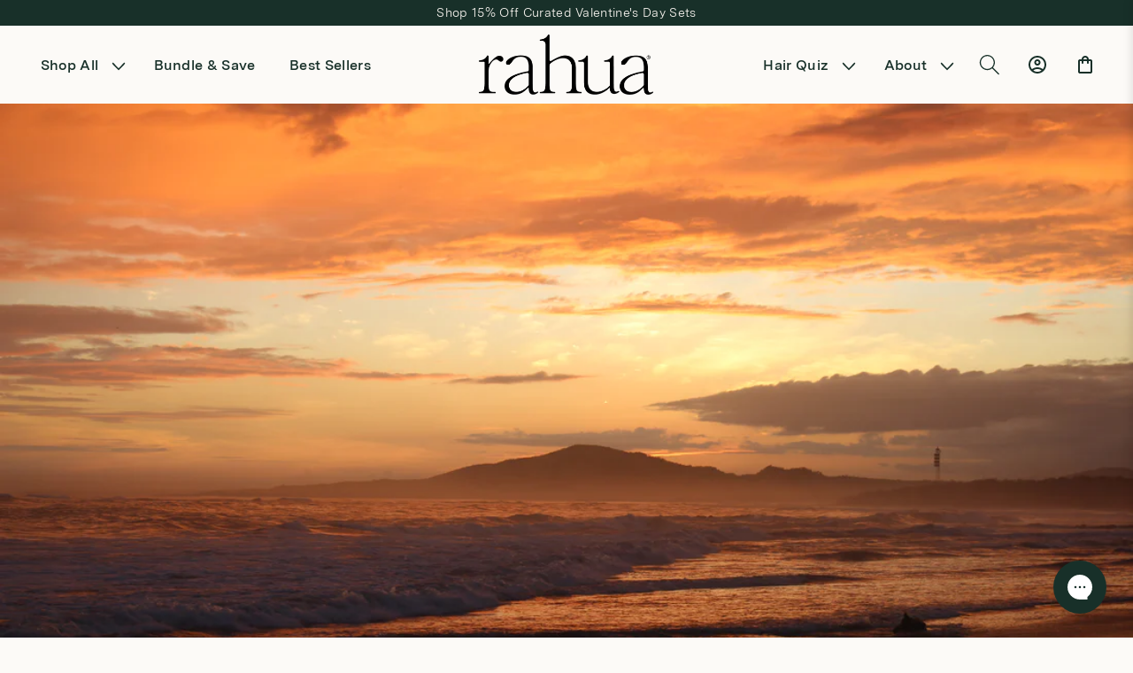

--- FILE ---
content_type: text/html; charset=utf-8
request_url: https://rahua.uk/blogs/beauty-is-power/fabian-s-galapagos-journey-uncovering-conservation-and-discovery
body_size: 38178
content:
<!doctype html>
<html class="js" lang="en">
  <head>
    <meta charset="utf-8">
    <meta http-equiv="X-UA-Compatible" content="IE=edge">
    <meta name="viewport" content="width=device-width,initial-scale=1">
    <meta name="theme-color" content="">
    <link rel="canonical" href="https://rahua.uk/blogs/beauty-is-power/fabian-s-galapagos-journey-uncovering-conservation-and-discovery">

    
    <script src="//rahua.uk/cdn/shop/t/16/assets/geo-ip.js?v=2402538843987501801760982123"></script>
    
<link rel="icon" type="image/png" href="//rahua.uk/cdn/shop/files/Rahua-Favicon-Cream.png?crop=center&height=32&v=1743615844&width=32"><link rel="preconnect" href="https://fonts.shopifycdn.com" crossorigin><title>
      Fabian’s Galapagos Journey: Uncovering Conservation and Discovery
 &ndash; uk-rahua</title>

    
      <meta name="description" content="The Pink Flamingos Project – a remarkable initiative led by Ecoagents® in the Galapagos Islands. Amidst the islands&#39; captivating allure, this project strives to safeguard not just flamingos but an array of species. The Ecoagents® team, working tirelessly, has succeeded in removing over 80 metric tons of plastic annuall">
    

    

<meta property="og:site_name" content="uk-rahua">
<meta property="og:url" content="https://rahua.uk/blogs/beauty-is-power/fabian-s-galapagos-journey-uncovering-conservation-and-discovery">
<meta property="og:title" content="Fabian’s Galapagos Journey: Uncovering Conservation and Discovery">
<meta property="og:type" content="article">
<meta property="og:description" content="The Pink Flamingos Project – a remarkable initiative led by Ecoagents® in the Galapagos Islands. Amidst the islands&#39; captivating allure, this project strives to safeguard not just flamingos but an array of species. The Ecoagents® team, working tirelessly, has succeeded in removing over 80 metric tons of plastic annuall"><meta property="og:image" content="http://rahua.uk/cdn/shop/articles/Galapagos_Sunset.jpg?v=1691782227">
  <meta property="og:image:secure_url" content="https://rahua.uk/cdn/shop/articles/Galapagos_Sunset.jpg?v=1691782227">
  <meta property="og:image:width" content="5184">
  <meta property="og:image:height" content="3456"><meta name="twitter:card" content="summary_large_image">
<meta name="twitter:title" content="Fabian’s Galapagos Journey: Uncovering Conservation and Discovery">
<meta name="twitter:description" content="The Pink Flamingos Project – a remarkable initiative led by Ecoagents® in the Galapagos Islands. Amidst the islands&#39; captivating allure, this project strives to safeguard not just flamingos but an array of species. The Ecoagents® team, working tirelessly, has succeeded in removing over 80 metric tons of plastic annuall">


    <script src="//rahua.uk/cdn/shop/t/16/assets/constants.js?v=132983761750457495441743606920" defer="defer"></script>
    <script src="//rahua.uk/cdn/shop/t/16/assets/pubsub.js?v=158357773527763999511743606921" defer="defer"></script>
    <script src="//rahua.uk/cdn/shop/t/16/assets/global.js?v=141610810061238506011760645617" defer="defer"></script>
    <script src="//rahua.uk/cdn/shop/t/16/assets/details-disclosure.js?v=153504320163461002491743606922" defer="defer"></script>
    <script src="//rahua.uk/cdn/shop/t/16/assets/details-modal.js?v=25581673532751508451743606923" defer="defer"></script>
    <script src="//rahua.uk/cdn/shop/t/16/assets/search-form.js?v=133129549252120666541743606920" defer="defer"></script><script src="//rahua.uk/cdn/shop/t/16/assets/animations.js?v=88693664871331136111743606922" defer="defer"></script><script>window.performance && window.performance.mark && window.performance.mark('shopify.content_for_header.start');</script><meta name="google-site-verification" content="nQR4OYMQaPj12xBwRpUrSL0Jr-uTBoX8aYOAVvGuPiU">
<meta id="shopify-digital-wallet" name="shopify-digital-wallet" content="/56930697408/digital_wallets/dialog">
<meta name="shopify-checkout-api-token" content="e793d432406f6763f969d3a5db6b2009">
<meta id="in-context-paypal-metadata" data-shop-id="56930697408" data-venmo-supported="false" data-environment="production" data-locale="en_US" data-paypal-v4="true" data-currency="GBP">
<link rel="alternate" type="application/atom+xml" title="Feed" href="/blogs/beauty-is-power.atom" />
<script async="async" src="/checkouts/internal/preloads.js?locale=en-GB"></script>
<link rel="preconnect" href="https://shop.app" crossorigin="anonymous">
<script async="async" src="https://shop.app/checkouts/internal/preloads.js?locale=en-GB&shop_id=56930697408" crossorigin="anonymous"></script>
<script id="apple-pay-shop-capabilities" type="application/json">{"shopId":56930697408,"countryCode":"GB","currencyCode":"GBP","merchantCapabilities":["supports3DS"],"merchantId":"gid:\/\/shopify\/Shop\/56930697408","merchantName":"uk-rahua","requiredBillingContactFields":["postalAddress","email"],"requiredShippingContactFields":["postalAddress","email"],"shippingType":"shipping","supportedNetworks":["visa","maestro","masterCard","amex","discover","elo"],"total":{"type":"pending","label":"uk-rahua","amount":"1.00"},"shopifyPaymentsEnabled":true,"supportsSubscriptions":true}</script>
<script id="shopify-features" type="application/json">{"accessToken":"e793d432406f6763f969d3a5db6b2009","betas":["rich-media-storefront-analytics"],"domain":"rahua.uk","predictiveSearch":true,"shopId":56930697408,"locale":"en"}</script>
<script>var Shopify = Shopify || {};
Shopify.shop = "uk-rahua.myshopify.com";
Shopify.locale = "en";
Shopify.currency = {"active":"GBP","rate":"1.0"};
Shopify.country = "GB";
Shopify.theme = {"name":"rahua\/main-uk","id":178633539961,"schema_name":"Dawn","schema_version":"15.1.0","theme_store_id":null,"role":"main"};
Shopify.theme.handle = "null";
Shopify.theme.style = {"id":null,"handle":null};
Shopify.cdnHost = "rahua.uk/cdn";
Shopify.routes = Shopify.routes || {};
Shopify.routes.root = "/";</script>
<script type="module">!function(o){(o.Shopify=o.Shopify||{}).modules=!0}(window);</script>
<script>!function(o){function n(){var o=[];function n(){o.push(Array.prototype.slice.apply(arguments))}return n.q=o,n}var t=o.Shopify=o.Shopify||{};t.loadFeatures=n(),t.autoloadFeatures=n()}(window);</script>
<script>
  window.ShopifyPay = window.ShopifyPay || {};
  window.ShopifyPay.apiHost = "shop.app\/pay";
  window.ShopifyPay.redirectState = null;
</script>
<script id="shop-js-analytics" type="application/json">{"pageType":"article"}</script>
<script defer="defer" async type="module" src="//rahua.uk/cdn/shopifycloud/shop-js/modules/v2/client.init-shop-cart-sync_BN7fPSNr.en.esm.js"></script>
<script defer="defer" async type="module" src="//rahua.uk/cdn/shopifycloud/shop-js/modules/v2/chunk.common_Cbph3Kss.esm.js"></script>
<script defer="defer" async type="module" src="//rahua.uk/cdn/shopifycloud/shop-js/modules/v2/chunk.modal_DKumMAJ1.esm.js"></script>
<script type="module">
  await import("//rahua.uk/cdn/shopifycloud/shop-js/modules/v2/client.init-shop-cart-sync_BN7fPSNr.en.esm.js");
await import("//rahua.uk/cdn/shopifycloud/shop-js/modules/v2/chunk.common_Cbph3Kss.esm.js");
await import("//rahua.uk/cdn/shopifycloud/shop-js/modules/v2/chunk.modal_DKumMAJ1.esm.js");

  window.Shopify.SignInWithShop?.initShopCartSync?.({"fedCMEnabled":true,"windoidEnabled":true});

</script>
<script>
  window.Shopify = window.Shopify || {};
  if (!window.Shopify.featureAssets) window.Shopify.featureAssets = {};
  window.Shopify.featureAssets['shop-js'] = {"shop-cart-sync":["modules/v2/client.shop-cart-sync_CJVUk8Jm.en.esm.js","modules/v2/chunk.common_Cbph3Kss.esm.js","modules/v2/chunk.modal_DKumMAJ1.esm.js"],"init-fed-cm":["modules/v2/client.init-fed-cm_7Fvt41F4.en.esm.js","modules/v2/chunk.common_Cbph3Kss.esm.js","modules/v2/chunk.modal_DKumMAJ1.esm.js"],"init-shop-email-lookup-coordinator":["modules/v2/client.init-shop-email-lookup-coordinator_Cc088_bR.en.esm.js","modules/v2/chunk.common_Cbph3Kss.esm.js","modules/v2/chunk.modal_DKumMAJ1.esm.js"],"init-windoid":["modules/v2/client.init-windoid_hPopwJRj.en.esm.js","modules/v2/chunk.common_Cbph3Kss.esm.js","modules/v2/chunk.modal_DKumMAJ1.esm.js"],"shop-button":["modules/v2/client.shop-button_B0jaPSNF.en.esm.js","modules/v2/chunk.common_Cbph3Kss.esm.js","modules/v2/chunk.modal_DKumMAJ1.esm.js"],"shop-cash-offers":["modules/v2/client.shop-cash-offers_DPIskqss.en.esm.js","modules/v2/chunk.common_Cbph3Kss.esm.js","modules/v2/chunk.modal_DKumMAJ1.esm.js"],"shop-toast-manager":["modules/v2/client.shop-toast-manager_CK7RT69O.en.esm.js","modules/v2/chunk.common_Cbph3Kss.esm.js","modules/v2/chunk.modal_DKumMAJ1.esm.js"],"init-shop-cart-sync":["modules/v2/client.init-shop-cart-sync_BN7fPSNr.en.esm.js","modules/v2/chunk.common_Cbph3Kss.esm.js","modules/v2/chunk.modal_DKumMAJ1.esm.js"],"init-customer-accounts-sign-up":["modules/v2/client.init-customer-accounts-sign-up_CfPf4CXf.en.esm.js","modules/v2/client.shop-login-button_DeIztwXF.en.esm.js","modules/v2/chunk.common_Cbph3Kss.esm.js","modules/v2/chunk.modal_DKumMAJ1.esm.js"],"pay-button":["modules/v2/client.pay-button_CgIwFSYN.en.esm.js","modules/v2/chunk.common_Cbph3Kss.esm.js","modules/v2/chunk.modal_DKumMAJ1.esm.js"],"init-customer-accounts":["modules/v2/client.init-customer-accounts_DQ3x16JI.en.esm.js","modules/v2/client.shop-login-button_DeIztwXF.en.esm.js","modules/v2/chunk.common_Cbph3Kss.esm.js","modules/v2/chunk.modal_DKumMAJ1.esm.js"],"avatar":["modules/v2/client.avatar_BTnouDA3.en.esm.js"],"init-shop-for-new-customer-accounts":["modules/v2/client.init-shop-for-new-customer-accounts_CsZy_esa.en.esm.js","modules/v2/client.shop-login-button_DeIztwXF.en.esm.js","modules/v2/chunk.common_Cbph3Kss.esm.js","modules/v2/chunk.modal_DKumMAJ1.esm.js"],"shop-follow-button":["modules/v2/client.shop-follow-button_BRMJjgGd.en.esm.js","modules/v2/chunk.common_Cbph3Kss.esm.js","modules/v2/chunk.modal_DKumMAJ1.esm.js"],"checkout-modal":["modules/v2/client.checkout-modal_B9Drz_yf.en.esm.js","modules/v2/chunk.common_Cbph3Kss.esm.js","modules/v2/chunk.modal_DKumMAJ1.esm.js"],"shop-login-button":["modules/v2/client.shop-login-button_DeIztwXF.en.esm.js","modules/v2/chunk.common_Cbph3Kss.esm.js","modules/v2/chunk.modal_DKumMAJ1.esm.js"],"lead-capture":["modules/v2/client.lead-capture_DXYzFM3R.en.esm.js","modules/v2/chunk.common_Cbph3Kss.esm.js","modules/v2/chunk.modal_DKumMAJ1.esm.js"],"shop-login":["modules/v2/client.shop-login_CA5pJqmO.en.esm.js","modules/v2/chunk.common_Cbph3Kss.esm.js","modules/v2/chunk.modal_DKumMAJ1.esm.js"],"payment-terms":["modules/v2/client.payment-terms_BxzfvcZJ.en.esm.js","modules/v2/chunk.common_Cbph3Kss.esm.js","modules/v2/chunk.modal_DKumMAJ1.esm.js"]};
</script>
<script>(function() {
  var isLoaded = false;
  function asyncLoad() {
    if (isLoaded) return;
    isLoaded = true;
    var urls = ["https:\/\/easygdpr.b-cdn.net\/v\/1553540745\/gdpr.min.js?shop=uk-rahua.myshopify.com","https:\/\/dr4qe3ddw9y32.cloudfront.net\/awin-shopify-integration-code.js?aid=29021\u0026s2s=true\u0026v=shopifyApp_3.0.5\u0026ts=1684784851800\u0026shop=uk-rahua.myshopify.com","https:\/\/config.gorgias.chat\/bundle-loader\/01GYCC9403DSMBWCMHP7M0VZ74?source=shopify1click\u0026shop=uk-rahua.myshopify.com","https:\/\/pc-quiz.s3.us-east-2.amazonaws.com\/current\/quiz-loader.min.js?shop=uk-rahua.myshopify.com","https:\/\/public.9gtb.com\/loader.js?g_cvt_id=b6e9eefe-fe54-400d-98ba-fdaf08189f37\u0026shop=uk-rahua.myshopify.com"];
    for (var i = 0; i < urls.length; i++) {
      var s = document.createElement('script');
      s.type = 'text/javascript';
      s.async = true;
      s.src = urls[i];
      var x = document.getElementsByTagName('script')[0];
      x.parentNode.insertBefore(s, x);
    }
  };
  if(window.attachEvent) {
    window.attachEvent('onload', asyncLoad);
  } else {
    window.addEventListener('load', asyncLoad, false);
  }
})();</script>
<script id="__st">var __st={"a":56930697408,"offset":-18000,"reqid":"e646fbbc-d493-4f75-b177-874c80d18065-1770155824","pageurl":"rahua.uk\/blogs\/beauty-is-power\/fabian-s-galapagos-journey-uncovering-conservation-and-discovery","s":"articles-564588118208","u":"b7db8dd4d1a1","p":"article","rtyp":"article","rid":564588118208};</script>
<script>window.ShopifyPaypalV4VisibilityTracking = true;</script>
<script id="captcha-bootstrap">!function(){'use strict';const t='contact',e='account',n='new_comment',o=[[t,t],['blogs',n],['comments',n],[t,'customer']],c=[[e,'customer_login'],[e,'guest_login'],[e,'recover_customer_password'],[e,'create_customer']],r=t=>t.map((([t,e])=>`form[action*='/${t}']:not([data-nocaptcha='true']) input[name='form_type'][value='${e}']`)).join(','),a=t=>()=>t?[...document.querySelectorAll(t)].map((t=>t.form)):[];function s(){const t=[...o],e=r(t);return a(e)}const i='password',u='form_key',d=['recaptcha-v3-token','g-recaptcha-response','h-captcha-response',i],f=()=>{try{return window.sessionStorage}catch{return}},m='__shopify_v',_=t=>t.elements[u];function p(t,e,n=!1){try{const o=window.sessionStorage,c=JSON.parse(o.getItem(e)),{data:r}=function(t){const{data:e,action:n}=t;return t[m]||n?{data:e,action:n}:{data:t,action:n}}(c);for(const[e,n]of Object.entries(r))t.elements[e]&&(t.elements[e].value=n);n&&o.removeItem(e)}catch(o){console.error('form repopulation failed',{error:o})}}const l='form_type',E='cptcha';function T(t){t.dataset[E]=!0}const w=window,h=w.document,L='Shopify',v='ce_forms',y='captcha';let A=!1;((t,e)=>{const n=(g='f06e6c50-85a8-45c8-87d0-21a2b65856fe',I='https://cdn.shopify.com/shopifycloud/storefront-forms-hcaptcha/ce_storefront_forms_captcha_hcaptcha.v1.5.2.iife.js',D={infoText:'Protected by hCaptcha',privacyText:'Privacy',termsText:'Terms'},(t,e,n)=>{const o=w[L][v],c=o.bindForm;if(c)return c(t,g,e,D).then(n);var r;o.q.push([[t,g,e,D],n]),r=I,A||(h.body.append(Object.assign(h.createElement('script'),{id:'captcha-provider',async:!0,src:r})),A=!0)});var g,I,D;w[L]=w[L]||{},w[L][v]=w[L][v]||{},w[L][v].q=[],w[L][y]=w[L][y]||{},w[L][y].protect=function(t,e){n(t,void 0,e),T(t)},Object.freeze(w[L][y]),function(t,e,n,w,h,L){const[v,y,A,g]=function(t,e,n){const i=e?o:[],u=t?c:[],d=[...i,...u],f=r(d),m=r(i),_=r(d.filter((([t,e])=>n.includes(e))));return[a(f),a(m),a(_),s()]}(w,h,L),I=t=>{const e=t.target;return e instanceof HTMLFormElement?e:e&&e.form},D=t=>v().includes(t);t.addEventListener('submit',(t=>{const e=I(t);if(!e)return;const n=D(e)&&!e.dataset.hcaptchaBound&&!e.dataset.recaptchaBound,o=_(e),c=g().includes(e)&&(!o||!o.value);(n||c)&&t.preventDefault(),c&&!n&&(function(t){try{if(!f())return;!function(t){const e=f();if(!e)return;const n=_(t);if(!n)return;const o=n.value;o&&e.removeItem(o)}(t);const e=Array.from(Array(32),(()=>Math.random().toString(36)[2])).join('');!function(t,e){_(t)||t.append(Object.assign(document.createElement('input'),{type:'hidden',name:u})),t.elements[u].value=e}(t,e),function(t,e){const n=f();if(!n)return;const o=[...t.querySelectorAll(`input[type='${i}']`)].map((({name:t})=>t)),c=[...d,...o],r={};for(const[a,s]of new FormData(t).entries())c.includes(a)||(r[a]=s);n.setItem(e,JSON.stringify({[m]:1,action:t.action,data:r}))}(t,e)}catch(e){console.error('failed to persist form',e)}}(e),e.submit())}));const S=(t,e)=>{t&&!t.dataset[E]&&(n(t,e.some((e=>e===t))),T(t))};for(const o of['focusin','change'])t.addEventListener(o,(t=>{const e=I(t);D(e)&&S(e,y())}));const B=e.get('form_key'),M=e.get(l),P=B&&M;t.addEventListener('DOMContentLoaded',(()=>{const t=y();if(P)for(const e of t)e.elements[l].value===M&&p(e,B);[...new Set([...A(),...v().filter((t=>'true'===t.dataset.shopifyCaptcha))])].forEach((e=>S(e,t)))}))}(h,new URLSearchParams(w.location.search),n,t,e,['guest_login'])})(!1,!0)}();</script>
<script integrity="sha256-4kQ18oKyAcykRKYeNunJcIwy7WH5gtpwJnB7kiuLZ1E=" data-source-attribution="shopify.loadfeatures" defer="defer" src="//rahua.uk/cdn/shopifycloud/storefront/assets/storefront/load_feature-a0a9edcb.js" crossorigin="anonymous"></script>
<script crossorigin="anonymous" defer="defer" src="//rahua.uk/cdn/shopifycloud/storefront/assets/shopify_pay/storefront-65b4c6d7.js?v=20250812"></script>
<script data-source-attribution="shopify.dynamic_checkout.dynamic.init">var Shopify=Shopify||{};Shopify.PaymentButton=Shopify.PaymentButton||{isStorefrontPortableWallets:!0,init:function(){window.Shopify.PaymentButton.init=function(){};var t=document.createElement("script");t.src="https://rahua.uk/cdn/shopifycloud/portable-wallets/latest/portable-wallets.en.js",t.type="module",document.head.appendChild(t)}};
</script>
<script data-source-attribution="shopify.dynamic_checkout.buyer_consent">
  function portableWalletsHideBuyerConsent(e){var t=document.getElementById("shopify-buyer-consent"),n=document.getElementById("shopify-subscription-policy-button");t&&n&&(t.classList.add("hidden"),t.setAttribute("aria-hidden","true"),n.removeEventListener("click",e))}function portableWalletsShowBuyerConsent(e){var t=document.getElementById("shopify-buyer-consent"),n=document.getElementById("shopify-subscription-policy-button");t&&n&&(t.classList.remove("hidden"),t.removeAttribute("aria-hidden"),n.addEventListener("click",e))}window.Shopify?.PaymentButton&&(window.Shopify.PaymentButton.hideBuyerConsent=portableWalletsHideBuyerConsent,window.Shopify.PaymentButton.showBuyerConsent=portableWalletsShowBuyerConsent);
</script>
<script data-source-attribution="shopify.dynamic_checkout.cart.bootstrap">document.addEventListener("DOMContentLoaded",(function(){function t(){return document.querySelector("shopify-accelerated-checkout-cart, shopify-accelerated-checkout")}if(t())Shopify.PaymentButton.init();else{new MutationObserver((function(e,n){t()&&(Shopify.PaymentButton.init(),n.disconnect())})).observe(document.body,{childList:!0,subtree:!0})}}));
</script>
<script id='scb4127' type='text/javascript' async='' src='https://rahua.uk/cdn/shopifycloud/privacy-banner/storefront-banner.js'></script><link id="shopify-accelerated-checkout-styles" rel="stylesheet" media="screen" href="https://rahua.uk/cdn/shopifycloud/portable-wallets/latest/accelerated-checkout-backwards-compat.css" crossorigin="anonymous">
<style id="shopify-accelerated-checkout-cart">
        #shopify-buyer-consent {
  margin-top: 1em;
  display: inline-block;
  width: 100%;
}

#shopify-buyer-consent.hidden {
  display: none;
}

#shopify-subscription-policy-button {
  background: none;
  border: none;
  padding: 0;
  text-decoration: underline;
  font-size: inherit;
  cursor: pointer;
}

#shopify-subscription-policy-button::before {
  box-shadow: none;
}

      </style>
<script id="sections-script" data-sections="header" defer="defer" src="//rahua.uk/cdn/shop/t/16/compiled_assets/scripts.js?v=5519"></script>
<script>window.performance && window.performance.mark && window.performance.mark('shopify.content_for_header.end');</script>

    


   <link href="https://cdn.shopify.com/s/files/1/0569/3069/7408/files/Kalice-Regular.woff2?v=1769790165" as="font" type="font/woff2" crossorigin="true" rel="preload">

   <link href="
   https://cdn.shopify.com/s/files/1/0569/3069/7408/files/MessinaSansWeb-Book.woff2?v=1769790511" as="font" type="font/woff2" crossorigin="true" rel="preload">


<style>
  @font-face {
    font-family: 'Kalice';
    src: url('https://cdn.shopify.com/s/files/1/0569/3069/7408/files/Kalice-Regular.woff2?v=1769790165') format('woff2'),
         url('https://cdn.shopify.com/s/files/1/0569/3069/7408/files/Kalice-Regular.woff?v=1769790165') format('woff');
    font-weight: 400;
    font-style: normal;
    font-display: swap;
  }

  @font-face {
    font-family: 'Kalice';
    src: url('https://cdn.shopify.com/s/files/1/0569/3069/7408/files/Kalice-Italic.woff2?v=1769790165') format('woff2'),
         url('https://cdn.shopify.com/s/files/1/0569/3069/7408/files/Kalice-Italic.woff?v=1769790165') format('woff');
    font-weight: 400;
    font-style: italic;
    font-display: swap;
  }

  @font-face {
    font-family: 'Kalice';
    src: url('https://cdn.shopify.com/s/files/1/0569/3069/7408/files/Kalice-Medium.woff2?v=1769790165') format('woff2'),
         url('https://cdn.shopify.com/s/files/1/0569/3069/7408/files/Kalice-Medium.woff?v=1769790165') format('woff');
    font-weight: 500;
    font-style: normal;
    font-display: swap;
  }

  @font-face {
    font-family: 'Kalice';
    src: url('https://cdn.shopify.com/s/files/1/0569/3069/7408/files/Kalice-MediumItalic.woff2?v=1769790165') format('woff2'),
         url('https://cdn.shopify.com/s/files/1/0569/3069/7408/files/Kalice-MediumItalic.woff?v=1769790165') format('woff');
    font-weight: 500;
    font-style: italic;
    font-display: swap;
  }

  @font-face {
    font-family: 'Kalice';
    src: url('https://cdn.shopify.com/s/files/1/0569/3069/7408/files/Kalice-Bold.woff2?v=1769790165') format('woff2'),
         url('https://cdn.shopify.com/s/files/1/0569/3069/7408/files/Kalice-Bold.woff?v=1769790165') format('woff');
    font-weight: 600;
    font-style: normal;
    font-display: swap;
  }

  @font-face {
    font-family: 'Kalice';
    src: url('https://cdn.shopify.com/s/files/1/0569/3069/7408/files/Kalice-BoldItalic.woff2?v=1769790165') format('woff2'),
         url('https://cdn.shopify.com/s/files/1/0569/3069/7408/files/Kalice-BoldItalic.woff?v=1769790165') format('woff');
    font-weight: 600;
    font-style: italic;
    font-display: swap;
  } 

  @font-face {
    font-family: 'Kalice';
    src: url('https://cdn.shopify.com/s/files/1/0569/3069/7408/files/Kalice-Bold.woff2?v=1769790165') format('woff2'),
         url('https://cdn.shopify.com/s/files/1/0569/3069/7408/files/Kalice-Bold.woff?v=1769790165') format('woff');
    font-weight: 700;
    font-style: normal;
    font-display: swap;
  }

  @font-face {
    font-family: 'Kalice';
    src: url('https://cdn.shopify.com/s/files/1/0569/3069/7408/files/Kalice-BoldItalic.woff2?v=1769790165') format('woff2'),
         url('https://cdn.shopify.com/s/files/1/0569/3069/7408/files/Kalice-BoldItalic.woff?v=1769790165') format('woff');
    font-weight: 700;
    font-style: italic;
    font-display: swap;
  }

  @font-face {
    font-family: 'MessinaSans';
    src: url('https://cdn.shopify.com/s/files/1/0569/3069/7408/files/MessinaSansWeb-SemiBold.woff2?v=1769790165') format('woff2'),
         url('https://cdn.shopify.com/s/files/1/0569/3069/7408/files/MessinaSansWeb-SemiBold.woff?v=1769790165') format('woff');
    font-weight: 600;
    font-style: normal;
    font-display: swap;
  }

  @font-face {
    font-family: 'MessinaSans';
    src: url('https://cdn.shopify.com/s/files/1/0569/3069/7408/files/MessinaSansWeb-Book.woff2?v=1769790165') format('woff2'),
         url('https://cdn.shopify.com/s/files/1/0569/3069/7408/files/MessinaSansWeb-Book.woff?v=1769790165') format('woff');
    font-weight: 400;
    font-style: normal;
    font-display: swap;
  }
</style>


    <style data-shopify>
      @font-face {
  font-family: Assistant;
  font-weight: 400;
  font-style: normal;
  font-display: swap;
  src: url("//rahua.uk/cdn/fonts/assistant/assistant_n4.9120912a469cad1cc292572851508ca49d12e768.woff2") format("woff2"),
       url("//rahua.uk/cdn/fonts/assistant/assistant_n4.6e9875ce64e0fefcd3f4446b7ec9036b3ddd2985.woff") format("woff");
}

      @font-face {
  font-family: Assistant;
  font-weight: 700;
  font-style: normal;
  font-display: swap;
  src: url("//rahua.uk/cdn/fonts/assistant/assistant_n7.bf44452348ec8b8efa3aa3068825305886b1c83c.woff2") format("woff2"),
       url("//rahua.uk/cdn/fonts/assistant/assistant_n7.0c887fee83f6b3bda822f1150b912c72da0f7b64.woff") format("woff");
}

      
      
      @font-face {
  font-family: Assistant;
  font-weight: 400;
  font-style: normal;
  font-display: swap;
  src: url("//rahua.uk/cdn/fonts/assistant/assistant_n4.9120912a469cad1cc292572851508ca49d12e768.woff2") format("woff2"),
       url("//rahua.uk/cdn/fonts/assistant/assistant_n4.6e9875ce64e0fefcd3f4446b7ec9036b3ddd2985.woff") format("woff");
}


      
        :root,
        .color-scheme-1 {
          --color-background: 255,255,255;
        
          --gradient-background: #ffffff;
        

        

        --color-foreground: 0, 0, 0;
        --color-background-contrast: 191,191,191;
        --color-shadow: 18,18,18;
        --color-button: 18,18,18;
        --color-button-text: 255,255,255;
        --color-secondary-button: 255,255,255;
        --color-secondary-button-text: 18,18,18;
        --color-link: 18,18,18;
        --color-badge-foreground: 255,255,255;
        --color-badge-background: 255,255,255;
        --color-badge-border: 255,255,255;
        --payment-terms-background-color: rgb(255 255 255);
      }
      
        
        .color-scheme-2 {
          --color-background: 16,48,43;
        
          --gradient-background: #10302b;
        

        

        --color-foreground: 0, 0, 0;
        --color-background-contrast: 22,67,60;
        --color-shadow: 18,18,18;
        --color-button: 18,18,18;
        --color-button-text: 243,243,243;
        --color-secondary-button: 16,48,43;
        --color-secondary-button-text: 18,18,18;
        --color-link: 18,18,18;
        --color-badge-foreground: 255,255,255;
        --color-badge-background: 16,48,43;
        --color-badge-border: 255,255,255;
        --payment-terms-background-color: rgb(16 48 43);
      }
      
        
        .color-scheme-3 {
          --color-background: 36,40,51;
        
          --gradient-background: #242833;
        

        

        --color-foreground: 0, 0, 0;
        --color-background-contrast: 47,52,66;
        --color-shadow: 18,18,18;
        --color-button: 255,255,255;
        --color-button-text: 0,0,0;
        --color-secondary-button: 36,40,51;
        --color-secondary-button-text: 255,255,255;
        --color-link: 255,255,255;
        --color-badge-foreground: 255,255,255;
        --color-badge-background: 36,40,51;
        --color-badge-border: 255,255,255;
        --payment-terms-background-color: rgb(36 40 51);
      }
      
        
        .color-scheme-4 {
          --color-background: 16,48,43;
        
          --gradient-background: #10302b;
        

        

        --color-foreground: 0, 0, 0;
        --color-background-contrast: 22,67,60;
        --color-shadow: 16,48,43;
        --color-button: 16,48,43;
        --color-button-text: 18,18,18;
        --color-secondary-button: 16,48,43;
        --color-secondary-button-text: 16,48,43;
        --color-link: 16,48,43;
        --color-badge-foreground: 16,48,43;
        --color-badge-background: 16,48,43;
        --color-badge-border: 16,48,43;
        --payment-terms-background-color: rgb(16 48 43);
      }
      
        
        .color-scheme-5 {
          --color-background: 51,79,180;
        
          --gradient-background: #334fb4;
        

        

        --color-foreground: 0, 0, 0;
        --color-background-contrast: 23,35,81;
        --color-shadow: 18,18,18;
        --color-button: 255,255,255;
        --color-button-text: 51,79,180;
        --color-secondary-button: 51,79,180;
        --color-secondary-button-text: 255,255,255;
        --color-link: 255,255,255;
        --color-badge-foreground: 255,255,255;
        --color-badge-background: 51,79,180;
        --color-badge-border: 255,255,255;
        --payment-terms-background-color: rgb(51 79 180);
      }
      

      body, .color-scheme-1, .color-scheme-2, .color-scheme-3, .color-scheme-4, .color-scheme-5 {
        color: rgba(var(--color-foreground), 0.75);
        background-color: rgb(var(--color-background));
      }

      :root {
        --font-body-family: 'MessinaSans', sans-serif;
        --font-body-style: normal;
        --font-body-weight: 400;
        --font-body-weight-bold: 700;

        --font-heading-family: 'Kalice', serif;
        --font-heading-style: 'normal';
        --font-heading-weight: 400;

        --font-body-scale: 1.0;
        --font-heading-scale: 1.0;

        --media-padding: px;
        --media-border-opacity: 0.05;
        --media-border-width: 1px;
        --media-radius: 0px;
        --media-shadow-opacity: 0.0;
        --media-shadow-horizontal-offset: 0px;
        --media-shadow-vertical-offset: 4px;
        --media-shadow-blur-radius: 5px;
        --media-shadow-visible: 0;
        /*  settings.page_width | divided_by: 10 }}rem */
        --page-width: 1440px ;
        --page-width-margin: 0rem;

        --product-card-image-padding: 0.0rem;
        --product-card-corner-radius: 0.0rem;
        --product-card-text-alignment: left;
        --product-card-border-width: 0.0rem;
        --product-card-border-opacity: 0.1;
        --product-card-shadow-opacity: 0.0;
        --product-card-shadow-visible: 0;
        --product-card-shadow-horizontal-offset: 0.0rem;
        --product-card-shadow-vertical-offset: 0.4rem;
        --product-card-shadow-blur-radius: 0.5rem;

        --collection-card-image-padding: 0.0rem;
        --collection-card-corner-radius: 0.0rem;
        --collection-card-text-alignment: left;
        --collection-card-border-width: 0.0rem;
        --collection-card-border-opacity: 0.1;
        --collection-card-shadow-opacity: 0.0;
        --collection-card-shadow-visible: 0;
        --collection-card-shadow-horizontal-offset: 0.0rem;
        --collection-card-shadow-vertical-offset: 0.4rem;
        --collection-card-shadow-blur-radius: 0.5rem;

        --blog-card-image-padding: 0.0rem;
        --blog-card-corner-radius: 0.0rem;
        --blog-card-text-alignment: left;
        --blog-card-border-width: 0.0rem;
        --blog-card-border-opacity: 0.1;
        --blog-card-shadow-opacity: 0.0;
        --blog-card-shadow-visible: 0;
        --blog-card-shadow-horizontal-offset: 0.0rem;
        --blog-card-shadow-vertical-offset: 0.4rem;
        --blog-card-shadow-blur-radius: 0.5rem;

        --badge-corner-radius: 4.0rem;

        --popup-border-width: 1px;
        --popup-border-opacity: 0.1;
        --popup-corner-radius: 0px;
        --popup-shadow-opacity: 0.05;
        --popup-shadow-horizontal-offset: 0px;
        --popup-shadow-vertical-offset: 4px;
        --popup-shadow-blur-radius: 5px;

        --drawer-border-width: 1px;
        --drawer-border-opacity: 0.1;
        --drawer-shadow-opacity: 0.0;
        --drawer-shadow-horizontal-offset: 0px;
        --drawer-shadow-vertical-offset: 4px;
        --drawer-shadow-blur-radius: 5px;

        --spacing-sections-desktop: 0px;
        --spacing-sections-mobile: 0px;

        --grid-desktop-vertical-spacing: 26px;
        --grid-desktop-horizontal-spacing: 18px;
        --grid-mobile-vertical-spacing: 15px;
        --grid-mobile-horizontal-spacing: 7px;

        --text-boxes-border-opacity: 0.1;
        --text-boxes-border-width: 0px;
        --text-boxes-radius: 0px;
        --text-boxes-shadow-opacity: 0.0;
        --text-boxes-shadow-visible: 0;
        --text-boxes-shadow-horizontal-offset: 0px;
        --text-boxes-shadow-vertical-offset: 4px;
        --text-boxes-shadow-blur-radius: 5px;

        --buttons-radius: 0px;
        --buttons-radius-outset: 0px;
        --buttons-border-width: 1px;
        --buttons-border-opacity: 1.0;
        --buttons-shadow-opacity: 0.0;
        --buttons-shadow-visible: 0;
        --buttons-shadow-horizontal-offset: 0px;
        --buttons-shadow-vertical-offset: 4px;
        --buttons-shadow-blur-radius: 5px;
        --buttons-border-offset: 0px;

        --inputs-radius: 0px;
        --inputs-border-width: 1px;
        --inputs-border-opacity: 0.55;
        --inputs-shadow-opacity: 0.0;
        --inputs-shadow-horizontal-offset: 0px;
        --inputs-margin-offset: 0px;
        --inputs-shadow-vertical-offset: 4px;
        --inputs-shadow-blur-radius: 5px;
        --inputs-radius-outset: 0px;

        --variant-pills-radius: 40px;
        --variant-pills-border-width: 1px;
        --variant-pills-border-opacity: 0.55;
        --variant-pills-shadow-opacity: 0.0;
        --variant-pills-shadow-horizontal-offset: 0px;
        --variant-pills-shadow-vertical-offset: 4px;
        --variant-pills-shadow-blur-radius: 5px;

        --rh-primary-color: #6E1332;
        --rh-primary-font: 'Kalice', serif;
        --rh-font-base: 1rem;
        --rh-text-base: 1rem;
        --rh-text-base-plus: 1.5rem;
        --rh-text-base-x2: 1.5rem;
        --rh-text-base-x3: 1.8rem;
        --rh-text-medium: 2rem;
        --rh-text-medium-x2: 2.5rem;
        --rh-text-medium-x3: 3rem;
        --rh-text-medium-plus: 3rem;
        --rh-text-large: 4rem;
        --rh-font-small: 0.75rem;
        --rh-text-small: 0.75rem;
        --rh-lineheight-base: 120%;
      }

      @media screen and (max-width: 699px){
        :root {
          --rh-text-medium: 1.5rem;
          --rh-text-medium-plus: 2rem;
          --rh-text-medium-x3: 2.5rem;
        }
      }

      *,
      *::before,
      *::after {
        box-sizing: inherit;
      }

      html {
        box-sizing: border-box;
        font-size: 16px; /*calc(var(--font-body-scale) * 72.5%)*/;
        height: 100%;
      }

      body {
        display: grid;
        grid-template-rows: auto auto 1fr auto;
        grid-template-columns: 100%;
        min-height: 100%;
        margin: 0;
        font-size: 1rem;
        letter-spacing: 0.02rem;
        line-height: calc(1 + 0.8 / var(--font-body-scale));
        font-family: var(--font-body-family);
        font-style: var(--font-body-style);
        font-weight: var(--font-body-weight);
      }

      @media screen and (min-width: 750px) {
        body {
          font-size: 1rem;
        }
      }
    </style>
   
    <link href="//rahua.uk/cdn/shop/t/16/assets/base.css?v=1929430080461703341762550306" rel="stylesheet" type="text/css" media="all" />
    <link rel="stylesheet" href="//rahua.uk/cdn/shop/t/16/assets/component-cart-items.css?v=123238115697927560811743606918" media="print" onload="this.media='all'">
    
    <link href="//rahua.uk/cdn/shop/t/16/assets/tailwind.css?v=137386277019135379111769800430" rel="stylesheet" type="text/css" media="all" />
    <link href="//rahua.uk/cdn/shop/t/16/assets/splide.min.css?v=96280272462562602901743606922" rel="stylesheet" type="text/css" media="all" />
    <link href="//rahua.uk/cdn/shop/t/16/assets/custom.css?v=76253929164979375881769800426" rel="stylesheet" type="text/css" media="all" />
<link href="//rahua.uk/cdn/shop/t/16/assets/sidecart.css?v=99887973446766201301769800429" rel="stylesheet" type="text/css" media="all" />
<link
        rel="stylesheet"
        href="//rahua.uk/cdn/shop/t/16/assets/component-predictive-search.css?v=114304504203770601621743606917"
        media="print"
        onload="this.media='all'"
      ><script>
      if (Shopify.designMode) {
        document.documentElement.classList.add('shopify-design-mode');
      }
    </script>
  <!-- BEGIN app block: shopify://apps/okendo/blocks/theme-settings/bb689e69-ea70-4661-8fb7-ad24a2e23c29 --><!-- BEGIN app snippet: header-metafields -->










    <style data-oke-reviews-version="0.81.8" type="text/css" data-href="https://d3hw6dc1ow8pp2.cloudfront.net/reviews-widget-plus/css/okendo-reviews-styles.9d163ae1.css"></style><style data-oke-reviews-version="0.81.8" type="text/css" data-href="https://d3hw6dc1ow8pp2.cloudfront.net/reviews-widget-plus/css/modules/okendo-star-rating.4cb378a8.css"></style><style data-oke-reviews-version="0.81.8" type="text/css" data-href="https://d3hw6dc1ow8pp2.cloudfront.net/reviews-widget-plus/css/modules/okendo-reviews-summary.a0c9d7d6.css"></style><style type="text/css">.okeReviews[data-oke-container],div.okeReviews{font-size:14px;font-size:var(--oke-text-regular);font-weight:400;font-family:var(--oke-text-fontFamily);line-height:1.6}.okeReviews[data-oke-container] *,.okeReviews[data-oke-container] :after,.okeReviews[data-oke-container] :before,div.okeReviews *,div.okeReviews :after,div.okeReviews :before{box-sizing:border-box}.okeReviews[data-oke-container] h1,.okeReviews[data-oke-container] h2,.okeReviews[data-oke-container] h3,.okeReviews[data-oke-container] h4,.okeReviews[data-oke-container] h5,.okeReviews[data-oke-container] h6,div.okeReviews h1,div.okeReviews h2,div.okeReviews h3,div.okeReviews h4,div.okeReviews h5,div.okeReviews h6{font-size:1em;font-weight:400;line-height:1.4;margin:0}.okeReviews[data-oke-container] ul,div.okeReviews ul{padding:0;margin:0}.okeReviews[data-oke-container] li,div.okeReviews li{list-style-type:none;padding:0}.okeReviews[data-oke-container] p,div.okeReviews p{line-height:1.8;margin:0 0 4px}.okeReviews[data-oke-container] p:last-child,div.okeReviews p:last-child{margin-bottom:0}.okeReviews[data-oke-container] a,div.okeReviews a{text-decoration:none;color:inherit}.okeReviews[data-oke-container] button,div.okeReviews button{border-radius:0;border:0;box-shadow:none;margin:0;width:auto;min-width:auto;padding:0;background-color:transparent;min-height:auto}.okeReviews[data-oke-container] button,.okeReviews[data-oke-container] input,.okeReviews[data-oke-container] select,.okeReviews[data-oke-container] textarea,div.okeReviews button,div.okeReviews input,div.okeReviews select,div.okeReviews textarea{font-family:inherit;font-size:1em}.okeReviews[data-oke-container] label,.okeReviews[data-oke-container] select,div.okeReviews label,div.okeReviews select{display:inline}.okeReviews[data-oke-container] select,div.okeReviews select{width:auto}.okeReviews[data-oke-container] article,.okeReviews[data-oke-container] aside,div.okeReviews article,div.okeReviews aside{margin:0}.okeReviews[data-oke-container] table,div.okeReviews table{background:transparent;border:0;border-collapse:collapse;border-spacing:0;font-family:inherit;font-size:1em;table-layout:auto}.okeReviews[data-oke-container] table td,.okeReviews[data-oke-container] table th,.okeReviews[data-oke-container] table tr,div.okeReviews table td,div.okeReviews table th,div.okeReviews table tr{border:0;font-family:inherit;font-size:1em}.okeReviews[data-oke-container] table td,.okeReviews[data-oke-container] table th,div.okeReviews table td,div.okeReviews table th{background:transparent;font-weight:400;letter-spacing:normal;padding:0;text-align:left;text-transform:none;vertical-align:middle}.okeReviews[data-oke-container] table tr:hover td,.okeReviews[data-oke-container] table tr:hover th,div.okeReviews table tr:hover td,div.okeReviews table tr:hover th{background:transparent}.okeReviews[data-oke-container] fieldset,div.okeReviews fieldset{border:0;padding:0;margin:0;min-width:0}.okeReviews[data-oke-container] img,.okeReviews[data-oke-container] svg,div.okeReviews img,div.okeReviews svg{max-width:none}.okeReviews[data-oke-container] div:empty,div.okeReviews div:empty{display:block}.okeReviews[data-oke-container] .oke-icon:before,div.okeReviews .oke-icon:before{font-family:oke-widget-icons!important;font-style:normal;font-weight:400;font-variant:normal;text-transform:none;line-height:1;-webkit-font-smoothing:antialiased;-moz-osx-font-smoothing:grayscale;color:inherit}.okeReviews[data-oke-container] .oke-icon--select-arrow:before,div.okeReviews .oke-icon--select-arrow:before{content:""}.okeReviews[data-oke-container] .oke-icon--loading:before,div.okeReviews .oke-icon--loading:before{content:""}.okeReviews[data-oke-container] .oke-icon--pencil:before,div.okeReviews .oke-icon--pencil:before{content:""}.okeReviews[data-oke-container] .oke-icon--filter:before,div.okeReviews .oke-icon--filter:before{content:""}.okeReviews[data-oke-container] .oke-icon--play:before,div.okeReviews .oke-icon--play:before{content:""}.okeReviews[data-oke-container] .oke-icon--tick-circle:before,div.okeReviews .oke-icon--tick-circle:before{content:""}.okeReviews[data-oke-container] .oke-icon--chevron-left:before,div.okeReviews .oke-icon--chevron-left:before{content:""}.okeReviews[data-oke-container] .oke-icon--chevron-right:before,div.okeReviews .oke-icon--chevron-right:before{content:""}.okeReviews[data-oke-container] .oke-icon--thumbs-down:before,div.okeReviews .oke-icon--thumbs-down:before{content:""}.okeReviews[data-oke-container] .oke-icon--thumbs-up:before,div.okeReviews .oke-icon--thumbs-up:before{content:""}.okeReviews[data-oke-container] .oke-icon--close:before,div.okeReviews .oke-icon--close:before{content:""}.okeReviews[data-oke-container] .oke-icon--chevron-up:before,div.okeReviews .oke-icon--chevron-up:before{content:""}.okeReviews[data-oke-container] .oke-icon--chevron-down:before,div.okeReviews .oke-icon--chevron-down:before{content:""}.okeReviews[data-oke-container] .oke-icon--star:before,div.okeReviews .oke-icon--star:before{content:""}.okeReviews[data-oke-container] .oke-icon--magnifying-glass:before,div.okeReviews .oke-icon--magnifying-glass:before{content:""}@font-face{font-family:oke-widget-icons;src:url(https://d3hw6dc1ow8pp2.cloudfront.net/reviews-widget-plus/fonts/oke-widget-icons.ttf) format("truetype"),url(https://d3hw6dc1ow8pp2.cloudfront.net/reviews-widget-plus/fonts/oke-widget-icons.woff) format("woff"),url(https://d3hw6dc1ow8pp2.cloudfront.net/reviews-widget-plus/img/oke-widget-icons.bc0d6b0a.svg) format("svg");font-weight:400;font-style:normal;font-display:block}.okeReviews[data-oke-container] .oke-button,div.okeReviews .oke-button{display:inline-block;border-style:solid;border-color:var(--oke-button-borderColor);border-width:var(--oke-button-borderWidth);background-color:var(--oke-button-backgroundColor);line-height:1;padding:12px 24px;margin:0;border-radius:var(--oke-button-borderRadius);color:var(--oke-button-textColor);text-align:center;position:relative;font-weight:var(--oke-button-fontWeight);font-size:var(--oke-button-fontSize);font-family:var(--oke-button-fontFamily);outline:0}.okeReviews[data-oke-container] .oke-button-text,.okeReviews[data-oke-container] .oke-button .oke-icon,div.okeReviews .oke-button-text,div.okeReviews .oke-button .oke-icon{line-height:1}.okeReviews[data-oke-container] .oke-button.oke-is-loading,div.okeReviews .oke-button.oke-is-loading{position:relative}.okeReviews[data-oke-container] .oke-button.oke-is-loading:before,div.okeReviews .oke-button.oke-is-loading:before{font-family:oke-widget-icons!important;font-style:normal;font-weight:400;font-variant:normal;text-transform:none;line-height:1;-webkit-font-smoothing:antialiased;-moz-osx-font-smoothing:grayscale;content:"";color:undefined;font-size:12px;display:inline-block;animation:oke-spin 1s linear infinite;position:absolute;width:12px;height:12px;top:0;left:0;bottom:0;right:0;margin:auto}.okeReviews[data-oke-container] .oke-button.oke-is-loading>*,div.okeReviews .oke-button.oke-is-loading>*{opacity:0}.okeReviews[data-oke-container] .oke-button.oke-is-active,div.okeReviews .oke-button.oke-is-active{background-color:var(--oke-button-backgroundColorActive);color:var(--oke-button-textColorActive);border-color:var(--oke-button-borderColorActive)}.okeReviews[data-oke-container] .oke-button:not(.oke-is-loading),div.okeReviews .oke-button:not(.oke-is-loading){cursor:pointer}.okeReviews[data-oke-container] .oke-button:not(.oke-is-loading):not(.oke-is-active):hover,div.okeReviews .oke-button:not(.oke-is-loading):not(.oke-is-active):hover{background-color:var(--oke-button-backgroundColorHover);color:var(--oke-button-textColorHover);border-color:var(--oke-button-borderColorHover);box-shadow:0 0 0 2px var(--oke-button-backgroundColorHover)}.okeReviews[data-oke-container] .oke-button:not(.oke-is-loading):not(.oke-is-active):active,.okeReviews[data-oke-container] .oke-button:not(.oke-is-loading):not(.oke-is-active):hover:active,div.okeReviews .oke-button:not(.oke-is-loading):not(.oke-is-active):active,div.okeReviews .oke-button:not(.oke-is-loading):not(.oke-is-active):hover:active{background-color:var(--oke-button-backgroundColorActive);color:var(--oke-button-textColorActive);border-color:var(--oke-button-borderColorActive)}.okeReviews[data-oke-container] .oke-title,div.okeReviews .oke-title{font-weight:var(--oke-title-fontWeight);font-size:var(--oke-title-fontSize);font-family:var(--oke-title-fontFamily)}.okeReviews[data-oke-container] .oke-bodyText,div.okeReviews .oke-bodyText{font-weight:var(--oke-bodyText-fontWeight);font-size:var(--oke-bodyText-fontSize);font-family:var(--oke-bodyText-fontFamily)}.okeReviews[data-oke-container] .oke-linkButton,div.okeReviews .oke-linkButton{cursor:pointer;font-weight:700;pointer-events:auto;text-decoration:underline}.okeReviews[data-oke-container] .oke-linkButton:hover,div.okeReviews .oke-linkButton:hover{text-decoration:none}.okeReviews[data-oke-container] .oke-readMore,div.okeReviews .oke-readMore{cursor:pointer;color:inherit;text-decoration:underline}.okeReviews[data-oke-container] .oke-select,div.okeReviews .oke-select{cursor:pointer;background-repeat:no-repeat;background-position-x:100%;background-position-y:50%;border:none;padding:0 24px 0 12px;-moz-appearance:none;appearance:none;color:inherit;-webkit-appearance:none;background-color:transparent;background-image:url("data:image/svg+xml;charset=utf-8,%3Csvg fill='currentColor' xmlns='http://www.w3.org/2000/svg' viewBox='0 0 24 24'%3E%3Cpath d='M7 10l5 5 5-5z'/%3E%3Cpath d='M0 0h24v24H0z' fill='none'/%3E%3C/svg%3E");outline-offset:4px}.okeReviews[data-oke-container] .oke-select:disabled,div.okeReviews .oke-select:disabled{background-color:transparent;background-image:url("data:image/svg+xml;charset=utf-8,%3Csvg fill='%239a9db1' xmlns='http://www.w3.org/2000/svg' viewBox='0 0 24 24'%3E%3Cpath d='M7 10l5 5 5-5z'/%3E%3Cpath d='M0 0h24v24H0z' fill='none'/%3E%3C/svg%3E")}.okeReviews[data-oke-container] .oke-loader,div.okeReviews .oke-loader{position:relative}.okeReviews[data-oke-container] .oke-loader:before,div.okeReviews .oke-loader:before{font-family:oke-widget-icons!important;font-style:normal;font-weight:400;font-variant:normal;text-transform:none;line-height:1;-webkit-font-smoothing:antialiased;-moz-osx-font-smoothing:grayscale;content:"";color:var(--oke-text-secondaryColor);font-size:12px;display:inline-block;animation:oke-spin 1s linear infinite;position:absolute;width:12px;height:12px;top:0;left:0;bottom:0;right:0;margin:auto}.okeReviews[data-oke-container] .oke-a11yText,div.okeReviews .oke-a11yText{border:0;clip:rect(0 0 0 0);height:1px;margin:-1px;overflow:hidden;padding:0;position:absolute;width:1px}.okeReviews[data-oke-container] .oke-hidden,div.okeReviews .oke-hidden{display:none}.okeReviews[data-oke-container] .oke-modal,div.okeReviews .oke-modal{bottom:0;left:0;overflow:auto;position:fixed;right:0;top:0;z-index:2147483647;max-height:100%;background-color:rgba(0,0,0,.5);padding:40px 0 32px}@media only screen and (min-width:1024px){.okeReviews[data-oke-container] .oke-modal,div.okeReviews .oke-modal{display:flex;align-items:center;padding:48px 0}}.okeReviews[data-oke-container] .oke-modal ::-moz-selection,div.okeReviews .oke-modal ::-moz-selection{background-color:rgba(39,45,69,.2)}.okeReviews[data-oke-container] .oke-modal ::selection,div.okeReviews .oke-modal ::selection{background-color:rgba(39,45,69,.2)}.okeReviews[data-oke-container] .oke-modal,.okeReviews[data-oke-container] .oke-modal p,div.okeReviews .oke-modal,div.okeReviews .oke-modal p{color:#272d45}.okeReviews[data-oke-container] .oke-modal-content,div.okeReviews .oke-modal-content{background-color:#fff;margin:auto;position:relative;will-change:transform,opacity;width:calc(100% - 64px)}@media only screen and (min-width:1024px){.okeReviews[data-oke-container] .oke-modal-content,div.okeReviews .oke-modal-content{max-width:1000px}}.okeReviews[data-oke-container] .oke-modal-close,div.okeReviews .oke-modal-close{cursor:pointer;position:absolute;width:32px;height:32px;top:-32px;padding:4px;right:-4px;line-height:1}.okeReviews[data-oke-container] .oke-modal-close:before,div.okeReviews .oke-modal-close:before{font-family:oke-widget-icons!important;font-style:normal;font-weight:400;font-variant:normal;text-transform:none;line-height:1;-webkit-font-smoothing:antialiased;-moz-osx-font-smoothing:grayscale;content:"";color:#fff;font-size:24px;display:inline-block;width:24px;height:24px}.okeReviews[data-oke-container] .oke-modal-overlay,div.okeReviews .oke-modal-overlay{background-color:rgba(43,46,56,.9)}@media only screen and (min-width:1024px){.okeReviews[data-oke-container] .oke-modal--large .oke-modal-content,div.okeReviews .oke-modal--large .oke-modal-content{max-width:1200px}}.okeReviews[data-oke-container] .oke-modal .oke-helpful,.okeReviews[data-oke-container] .oke-modal .oke-helpful-vote-button,.okeReviews[data-oke-container] .oke-modal .oke-reviewContent-date,div.okeReviews .oke-modal .oke-helpful,div.okeReviews .oke-modal .oke-helpful-vote-button,div.okeReviews .oke-modal .oke-reviewContent-date{color:#676986}.oke-modal .okeReviews[data-oke-container].oke-w,.oke-modal div.okeReviews.oke-w{color:#272d45}.okeReviews[data-oke-container] .oke-tag,div.okeReviews .oke-tag{align-items:center;color:#272d45;display:flex;font-size:var(--oke-text-small);font-weight:600;text-align:left;position:relative;z-index:2;background-color:#f4f4f6;padding:4px 6px;border:none;border-radius:4px;gap:6px;line-height:1}.okeReviews[data-oke-container] .oke-tag svg,div.okeReviews .oke-tag svg{fill:currentColor;height:1rem}.okeReviews[data-oke-container] .hooper,div.okeReviews .hooper{height:auto}.okeReviews--left{text-align:left}.okeReviews--right{text-align:right}.okeReviews--center{text-align:center}.okeReviews :not([tabindex="-1"]):focus-visible{outline:5px auto highlight;outline:5px auto -webkit-focus-ring-color}.is-oke-modalOpen{overflow:hidden!important}img.oke-is-error{background-color:var(--oke-shadingColor);background-size:cover;background-position:50% 50%;box-shadow:inset 0 0 0 1px var(--oke-border-color)}@keyframes oke-spin{0%{transform:rotate(0deg)}to{transform:rotate(1turn)}}@keyframes oke-fade-in{0%{opacity:0}to{opacity:1}}
.oke-stars{line-height:1;position:relative;display:inline-block}.oke-stars-background svg{overflow:visible}.oke-stars-foreground{overflow:hidden;position:absolute;top:0;left:0}.oke-sr{display:inline-block;padding-top:var(--oke-starRating-spaceAbove);padding-bottom:var(--oke-starRating-spaceBelow)}.oke-sr .oke-is-clickable{cursor:pointer}.oke-sr--hidden{display:none}.oke-sr-count,.oke-sr-rating,.oke-sr-stars{display:inline-block;vertical-align:middle}.oke-sr-stars{line-height:1;margin-right:8px}.oke-sr-rating{display:none}.oke-sr-count--brackets:before{content:"("}.oke-sr-count--brackets:after{content:")"}
.oke-rs{display:block}.oke-rs .oke-reviewsSummary.oke-is-preRender .oke-reviewsSummary-summary{-webkit-mask:linear-gradient(180deg,#000 0,#000 40%,transparent 95%,transparent 0) 100% 50%/100% 100% repeat-x;mask:linear-gradient(180deg,#000 0,#000 40%,transparent 95%,transparent 0) 100% 50%/100% 100% repeat-x;max-height:150px}.okeReviews[data-oke-container] .oke-reviewsSummary .oke-tooltip,div.okeReviews .oke-reviewsSummary .oke-tooltip{display:inline-block;font-weight:400}.okeReviews[data-oke-container] .oke-reviewsSummary .oke-tooltip-trigger,div.okeReviews .oke-reviewsSummary .oke-tooltip-trigger{height:15px;width:15px;overflow:hidden;transform:translateY(-10%)}.okeReviews[data-oke-container] .oke-reviewsSummary-heading,div.okeReviews .oke-reviewsSummary-heading{align-items:center;-moz-column-gap:4px;column-gap:4px;display:inline-flex;font-weight:700;margin-bottom:8px}.okeReviews[data-oke-container] .oke-reviewsSummary-heading-skeleton,div.okeReviews .oke-reviewsSummary-heading-skeleton{height:calc(var(--oke-button-fontSize) + 4px);width:150px}.okeReviews[data-oke-container] .oke-reviewsSummary-icon,div.okeReviews .oke-reviewsSummary-icon{fill:currentColor;font-size:14px}.okeReviews[data-oke-container] .oke-reviewsSummary-icon svg,div.okeReviews .oke-reviewsSummary-icon svg{vertical-align:baseline}.okeReviews[data-oke-container] .oke-reviewsSummary-summary.oke-is-truncated,div.okeReviews .oke-reviewsSummary-summary.oke-is-truncated{display:-webkit-box;-webkit-box-orient:vertical;overflow:hidden;text-overflow:ellipsis}</style>

    <script type="application/json" id="oke-reviews-settings">{"subscriberId":"9843ce04-4d25-4f35-8586-65ba5a4eb33c","analyticsSettings":{"isWidgetOnScreenTrackingEnabled":true,"provider":"gtag"},"localeAndVariant":{"code":"en"},"widgetSettings":{"global":{"dateSettings":{"format":{"type":"relative"}},"hideOkendoBranding":true,"reviewTranslationsMode":"off","showIncentiveIndicator":false,"searchEnginePaginationEnabled":false,"stars":{"backgroundColor":"#E5E5E5","foregroundColor":"#54752B","interspace":2,"shape":{"type":"default"},"showBorder":false},"font":{"fontType":"inherit-from-page"}},"homepageCarousel":{"slidesPerPage":{"large":3,"medium":2},"totalSlides":12,"scrollBehaviour":"slide","style":{"showDates":true,"border":{"color":"#E5E5EB","width":{"value":1,"unit":"px"}},"headingFont":{"hasCustomFontSettings":false},"bodyFont":{"hasCustomFontSettings":false},"arrows":{"color":"#676986","size":{"value":24,"unit":"px"},"enabled":true},"avatar":{"backgroundColor":"#E5E5EB","placeholderTextColor":"#2C3E50","size":{"value":48,"unit":"px"},"enabled":true},"media":{"size":{"value":80,"unit":"px"},"imageGap":{"value":4,"unit":"px"},"enabled":true},"stars":{"height":{"value":18,"unit":"px"}},"productImageSize":{"value":48,"unit":"px"},"layout":{"name":"default","reviewDetailsPosition":"below","showProductName":false,"showAttributeBars":false,"showProductVariantName":false,"showProductDetails":"only-when-grouped"},"highlightColor":"#0E7A82","spaceAbove":{"value":20,"unit":"px"},"text":{"primaryColor":"#2C3E50","fontSizeRegular":{"value":14,"unit":"px"},"fontSizeSmall":{"value":12,"unit":"px"},"secondaryColor":"#676986"},"spaceBelow":{"value":20,"unit":"px"}},"defaultSort":"rating desc","autoPlay":false,"truncation":{"bodyMaxLines":4,"enabled":true,"truncateAll":false}},"mediaCarousel":{"minimumImages":1,"linkText":"Read More","autoPlay":false,"slideSize":"medium","arrowPosition":"outside"},"mediaGrid":{"gridStyleDesktop":{"layout":"default-desktop"},"gridStyleMobile":{"layout":"default-mobile"},"showMoreArrow":{"arrowColor":"#676986","enabled":true,"backgroundColor":"#f4f4f6"},"linkText":"Read More","infiniteScroll":false,"gapSize":{"value":10,"unit":"px"}},"questions":{"initialPageSize":12,"loadMorePageSize":12},"reviewsBadge":{"layout":"large","colorScheme":"dark"},"reviewsTab":{"enabled":false},"reviewsWidget":{"tabs":{"reviews":true,"questions":true},"header":{"columnDistribution":"space-between","verticalAlignment":"top","blocks":[{"columnWidth":"one-third","modules":[{"name":"rating-average","layout":"one-line"},{"name":"rating-breakdown","backgroundColor":"#A6A6A6","shadingColor":"#183029","stretchMode":"contain"}],"textAlignment":"left"},{"columnWidth":"two-thirds","modules":[{"name":"recommended"},{"name":"media-carousel","imageGap":{"value":4,"unit":"px"},"imageHeight":{"value":100,"unit":"px"}}],"textAlignment":"left"}]},"style":{"showDates":true,"border":{"color":"#183029","width":{"value":1,"unit":"px"}},"bodyFont":{"hasCustomFontSettings":false},"headingFont":{"fontSize":{"value":1.25,"unit":"em"},"fontType":"use-global","fontWeight":700,"hasCustomFontSettings":true},"filters":{"backgroundColorActive":"#183029","backgroundColor":"#FFFFFF","borderColor":"#183029","borderRadius":{"value":30,"unit":"px"},"borderColorActive":"#651C32","textColorActive":"#FFFFFF","textColor":"#000000","searchHighlightColor":"#a3aca9"},"avatar":{"backgroundColor":"#F8F4EF","placeholderTextColor":"#183029","size":{"value":40,"unit":"px"},"enabled":true},"stars":{"height":{"value":10,"unit":"px"},"globalOverrideSettings":{"backgroundColor":"#A6A6A6","foregroundColor":"#183029","interspace":2,"showBorder":false}},"shadingColor":"#F7F4EF","productImageSize":{"value":20,"unit":"px"},"button":{"backgroundColorActive":"#F8F4EF","borderColorHover":"#183029","backgroundColor":"#183029","borderColor":"#183029","backgroundColorHover":"#F8F4EF","textColorHover":"#183029","borderRadius":{"value":0,"unit":"px"},"borderWidth":{"value":1,"unit":"px"},"borderColorActive":"#183029","textColorActive":"#183029","textColor":"#FFFFFF","font":{"fontSize":{"value":12,"unit":"px"},"fontType":"use-global","fontWeight":700,"hasCustomFontSettings":true}},"highlightColor":"#183029","spaceAbove":{"value":5,"unit":"px"},"text":{"primaryColor":"#000000","fontSizeRegular":{"value":12,"unit":"px"},"fontSizeLarge":{"value":1.25,"unit":"em"},"fontSizeSmall":{"value":10,"unit":"px"},"secondaryColor":"#651C32"},"spaceBelow":{"value":5,"unit":"px"},"attributeBar":{"style":"default","backgroundColor":"#F8F4EF","shadingColor":"#A6A6A6","markerColor":"#183029"}},"showWhenEmpty":true,"reviews":{"list":{"layout":{"name":"minimal","showAttributeBars":false,"columnAmount":4,"showProductDetails":"never"},"loyalty":{"maxInitialAchievements":3},"initialPageSize":12,"replyTruncation":{"enabled":false},"media":{"layout":"thumbnail","size":{"value":100,"unit":"px"},"imageGap":{"value":4,"unit":"px"}},"truncation":{"truncateAll":false,"enabled":false},"loadMorePageSize":12},"controls":{"filterMode":"closed","freeTextSearchEnabled":false,"writeReviewButtonEnabled":true,"defaultSort":"rating desc"}}},"starRatings":{"showWhenEmpty":false,"clickBehavior":"scroll-to-widget","style":{"text":{"content":"review-count","style":"number-and-text","brackets":false},"spaceAbove":{"value":0,"unit":"px"},"singleStar":false,"spaceBelow":{"value":0,"unit":"px"},"height":{"value":18,"unit":"px"}}}},"features":{"attributeFiltersEnabled":true,"recorderPlusEnabled":true,"recorderQandaPlusEnabled":true}}</script>
            <style id="oke-css-vars">:root{--oke-widget-spaceAbove:5px;--oke-widget-spaceBelow:5px;--oke-starRating-spaceAbove:0;--oke-starRating-spaceBelow:0;--oke-button-backgroundColor:#183029;--oke-button-backgroundColorHover:#f8f4ef;--oke-button-backgroundColorActive:#f8f4ef;--oke-button-textColor:#fff;--oke-button-textColorHover:#183029;--oke-button-textColorActive:#183029;--oke-button-borderColor:#183029;--oke-button-borderColorHover:#183029;--oke-button-borderColorActive:#183029;--oke-button-borderRadius:0;--oke-button-borderWidth:1px;--oke-button-fontWeight:700;--oke-button-fontSize:12px;--oke-button-fontFamily:inherit;--oke-border-color:#183029;--oke-border-width:1px;--oke-text-primaryColor:#000;--oke-text-secondaryColor:#651c32;--oke-text-small:10px;--oke-text-regular:12px;--oke-text-large:1.25em;--oke-text-fontFamily:inherit;--oke-avatar-size:40px;--oke-avatar-backgroundColor:#f8f4ef;--oke-avatar-placeholderTextColor:#183029;--oke-highlightColor:#183029;--oke-shadingColor:#f7f4ef;--oke-productImageSize:20px;--oke-attributeBar-shadingColor:#a6a6a6;--oke-attributeBar-borderColor:undefined;--oke-attributeBar-backgroundColor:#f8f4ef;--oke-attributeBar-markerColor:#183029;--oke-filter-backgroundColor:#fff;--oke-filter-backgroundColorActive:#183029;--oke-filter-borderColor:#183029;--oke-filter-borderColorActive:#651c32;--oke-filter-textColor:#000;--oke-filter-textColorActive:#fff;--oke-filter-borderRadius:30px;--oke-filter-searchHighlightColor:#a3aca9;--oke-mediaGrid-chevronColor:#676986;--oke-stars-foregroundColor:#54752b;--oke-stars-backgroundColor:#e5e5e5;--oke-stars-borderWidth:0}.oke-w,.oke-modal{--oke-stars-foregroundColor:#183029;--oke-stars-backgroundColor:#a6a6a6;--oke-stars-borderWidth:0}.oke-w,oke-modal{--oke-title-fontWeight:700;--oke-title-fontSize:1.25em;--oke-title-fontFamily:inherit;--oke-bodyText-fontWeight:400;--oke-bodyText-fontSize:var(--oke-text-regular,14px);--oke-bodyText-fontFamily:inherit}</style>
            <style id="oke-reviews-custom-css">.okeReviews.oke-sr{display:block}.product__info-container [data-oke-star-rating]{text-align:center}div.oke-modal .okeReviews[data-oke-container].oke-w,div.okeReviews[data-oke-container] .oke-modal,div.okeReviews[data-oke-container] .oke-modal p,div.okeReviews[data-oke-container] .oke-modal .oke-helpful,div.okeReviews[data-oke-container] .oke-modal .oke-helpful-vote-button,div.okeReviews[data-oke-container] .oke-modal .oke-reviewContent-date{color:var(--oke-text-primaryColor)}div.okeReviews[data-oke-container] .oke-reviewContent-title,div.okeReviews .oke-reviewContent-title{font-weight:400;font-size:14px}.okeReviews[data-oke-container].oke-w .oke-button,div.okeReviews .oke-button{text-transform:uppercase;font-weight:400}.okeReviews[data-oke-container].oke-w .oke-button:not(.oke-is-loading):not(.oke-is-active):hover,div.okeReviews .oke-button:not(.oke-is-loading):not(.oke-is-active):hover{box-shadow:initial}.okeReviews.oke-w .oke-is-small .oke-w-reviews-writeReview{width:100%;padding-top:10px}.okeReviews.oke-w .oke-is-small .oke-button,.okeReviews.oke-w .oke-is-small .oke-qw-header-askQuestion{width:100%}div.okeReviews[data-oke-container] .oke-sortSelect-label{margin-right:0}div.okeReviews[data-oke-container] .oke-w-reviews-controls{flex-wrap:wrap}[data-oke-reviews-product-id="shopify-8045195722944"],[data-oke-reviews-product-id="shopify-8057139495104"],[data-oke-reviews-product-id="shopify-8057138675904"]{display:none !important}</style>
            <template id="oke-reviews-body-template"><svg id="oke-star-symbols" style="display:none!important" data-oke-id="oke-star-symbols"><symbol id="oke-star-empty" style="overflow:visible;"><path id="star-default--empty" fill="var(--oke-stars-backgroundColor)" stroke="var(--oke-stars-borderColor)" stroke-width="var(--oke-stars-borderWidth)" d="M3.34 13.86c-.48.3-.76.1-.63-.44l1.08-4.56L.26 5.82c-.42-.36-.32-.7.24-.74l4.63-.37L6.92.39c.2-.52.55-.52.76 0l1.8 4.32 4.62.37c.56.05.67.37.24.74l-3.53 3.04 1.08 4.56c.13.54-.14.74-.63.44L7.3 11.43l-3.96 2.43z"/></symbol><symbol id="oke-star-filled" style="overflow:visible;"><path id="star-default--filled" fill="var(--oke-stars-foregroundColor)" stroke="var(--oke-stars-borderColor)" stroke-width="var(--oke-stars-borderWidth)" d="M3.34 13.86c-.48.3-.76.1-.63-.44l1.08-4.56L.26 5.82c-.42-.36-.32-.7.24-.74l4.63-.37L6.92.39c.2-.52.55-.52.76 0l1.8 4.32 4.62.37c.56.05.67.37.24.74l-3.53 3.04 1.08 4.56c.13.54-.14.74-.63.44L7.3 11.43l-3.96 2.43z"/></symbol></svg></template><script>document.addEventListener('readystatechange',() =>{Array.from(document.getElementById('oke-reviews-body-template')?.content.children)?.forEach(function(child){if(!Array.from(document.body.querySelectorAll('[data-oke-id='.concat(child.getAttribute('data-oke-id'),']'))).length){document.body.prepend(child)}})},{once:true});</script>













<!-- END app snippet -->

<!-- BEGIN app snippet: widget-plus-initialisation-script -->




    <script async id="okendo-reviews-script" src="https://d3hw6dc1ow8pp2.cloudfront.net/reviews-widget-plus/js/okendo-reviews.js"></script>

<!-- END app snippet -->


<!-- END app block --><!-- BEGIN app block: shopify://apps/attentive/blocks/attn-tag/8df62c72-8fe4-407e-a5b3-72132be30a0d --><script type="text/javascript" src="https://cdn.attn.tv/rahua/dtag.js?source=app-embed" defer="defer"></script>


<!-- END app block --><!-- BEGIN app block: shopify://apps/klaviyo-email-marketing-sms/blocks/klaviyo-onsite-embed/2632fe16-c075-4321-a88b-50b567f42507 -->












  <script async src="https://static.klaviyo.com/onsite/js/T857YY/klaviyo.js?company_id=T857YY"></script>
  <script>!function(){if(!window.klaviyo){window._klOnsite=window._klOnsite||[];try{window.klaviyo=new Proxy({},{get:function(n,i){return"push"===i?function(){var n;(n=window._klOnsite).push.apply(n,arguments)}:function(){for(var n=arguments.length,o=new Array(n),w=0;w<n;w++)o[w]=arguments[w];var t="function"==typeof o[o.length-1]?o.pop():void 0,e=new Promise((function(n){window._klOnsite.push([i].concat(o,[function(i){t&&t(i),n(i)}]))}));return e}}})}catch(n){window.klaviyo=window.klaviyo||[],window.klaviyo.push=function(){var n;(n=window._klOnsite).push.apply(n,arguments)}}}}();</script>

  




  <script>
    window.klaviyoReviewsProductDesignMode = false
  </script>







<!-- END app block --><link href="https://cdn.shopify.com/extensions/019bb769-c779-7819-9dce-96166b9874b4/rediem-143/assets/rediem-referral.css" rel="stylesheet" type="text/css" media="all">
<link href="https://monorail-edge.shopifysvc.com" rel="dns-prefetch">
<script>(function(){if ("sendBeacon" in navigator && "performance" in window) {try {var session_token_from_headers = performance.getEntriesByType('navigation')[0].serverTiming.find(x => x.name == '_s').description;} catch {var session_token_from_headers = undefined;}var session_cookie_matches = document.cookie.match(/_shopify_s=([^;]*)/);var session_token_from_cookie = session_cookie_matches && session_cookie_matches.length === 2 ? session_cookie_matches[1] : "";var session_token = session_token_from_headers || session_token_from_cookie || "";function handle_abandonment_event(e) {var entries = performance.getEntries().filter(function(entry) {return /monorail-edge.shopifysvc.com/.test(entry.name);});if (!window.abandonment_tracked && entries.length === 0) {window.abandonment_tracked = true;var currentMs = Date.now();var navigation_start = performance.timing.navigationStart;var payload = {shop_id: 56930697408,url: window.location.href,navigation_start,duration: currentMs - navigation_start,session_token,page_type: "article"};window.navigator.sendBeacon("https://monorail-edge.shopifysvc.com/v1/produce", JSON.stringify({schema_id: "online_store_buyer_site_abandonment/1.1",payload: payload,metadata: {event_created_at_ms: currentMs,event_sent_at_ms: currentMs}}));}}window.addEventListener('pagehide', handle_abandonment_event);}}());</script>
<script id="web-pixels-manager-setup">(function e(e,d,r,n,o){if(void 0===o&&(o={}),!Boolean(null===(a=null===(i=window.Shopify)||void 0===i?void 0:i.analytics)||void 0===a?void 0:a.replayQueue)){var i,a;window.Shopify=window.Shopify||{};var t=window.Shopify;t.analytics=t.analytics||{};var s=t.analytics;s.replayQueue=[],s.publish=function(e,d,r){return s.replayQueue.push([e,d,r]),!0};try{self.performance.mark("wpm:start")}catch(e){}var l=function(){var e={modern:/Edge?\/(1{2}[4-9]|1[2-9]\d|[2-9]\d{2}|\d{4,})\.\d+(\.\d+|)|Firefox\/(1{2}[4-9]|1[2-9]\d|[2-9]\d{2}|\d{4,})\.\d+(\.\d+|)|Chrom(ium|e)\/(9{2}|\d{3,})\.\d+(\.\d+|)|(Maci|X1{2}).+ Version\/(15\.\d+|(1[6-9]|[2-9]\d|\d{3,})\.\d+)([,.]\d+|)( \(\w+\)|)( Mobile\/\w+|) Safari\/|Chrome.+OPR\/(9{2}|\d{3,})\.\d+\.\d+|(CPU[ +]OS|iPhone[ +]OS|CPU[ +]iPhone|CPU IPhone OS|CPU iPad OS)[ +]+(15[._]\d+|(1[6-9]|[2-9]\d|\d{3,})[._]\d+)([._]\d+|)|Android:?[ /-](13[3-9]|1[4-9]\d|[2-9]\d{2}|\d{4,})(\.\d+|)(\.\d+|)|Android.+Firefox\/(13[5-9]|1[4-9]\d|[2-9]\d{2}|\d{4,})\.\d+(\.\d+|)|Android.+Chrom(ium|e)\/(13[3-9]|1[4-9]\d|[2-9]\d{2}|\d{4,})\.\d+(\.\d+|)|SamsungBrowser\/([2-9]\d|\d{3,})\.\d+/,legacy:/Edge?\/(1[6-9]|[2-9]\d|\d{3,})\.\d+(\.\d+|)|Firefox\/(5[4-9]|[6-9]\d|\d{3,})\.\d+(\.\d+|)|Chrom(ium|e)\/(5[1-9]|[6-9]\d|\d{3,})\.\d+(\.\d+|)([\d.]+$|.*Safari\/(?![\d.]+ Edge\/[\d.]+$))|(Maci|X1{2}).+ Version\/(10\.\d+|(1[1-9]|[2-9]\d|\d{3,})\.\d+)([,.]\d+|)( \(\w+\)|)( Mobile\/\w+|) Safari\/|Chrome.+OPR\/(3[89]|[4-9]\d|\d{3,})\.\d+\.\d+|(CPU[ +]OS|iPhone[ +]OS|CPU[ +]iPhone|CPU IPhone OS|CPU iPad OS)[ +]+(10[._]\d+|(1[1-9]|[2-9]\d|\d{3,})[._]\d+)([._]\d+|)|Android:?[ /-](13[3-9]|1[4-9]\d|[2-9]\d{2}|\d{4,})(\.\d+|)(\.\d+|)|Mobile Safari.+OPR\/([89]\d|\d{3,})\.\d+\.\d+|Android.+Firefox\/(13[5-9]|1[4-9]\d|[2-9]\d{2}|\d{4,})\.\d+(\.\d+|)|Android.+Chrom(ium|e)\/(13[3-9]|1[4-9]\d|[2-9]\d{2}|\d{4,})\.\d+(\.\d+|)|Android.+(UC? ?Browser|UCWEB|U3)[ /]?(15\.([5-9]|\d{2,})|(1[6-9]|[2-9]\d|\d{3,})\.\d+)\.\d+|SamsungBrowser\/(5\.\d+|([6-9]|\d{2,})\.\d+)|Android.+MQ{2}Browser\/(14(\.(9|\d{2,})|)|(1[5-9]|[2-9]\d|\d{3,})(\.\d+|))(\.\d+|)|K[Aa][Ii]OS\/(3\.\d+|([4-9]|\d{2,})\.\d+)(\.\d+|)/},d=e.modern,r=e.legacy,n=navigator.userAgent;return n.match(d)?"modern":n.match(r)?"legacy":"unknown"}(),u="modern"===l?"modern":"legacy",c=(null!=n?n:{modern:"",legacy:""})[u],f=function(e){return[e.baseUrl,"/wpm","/b",e.hashVersion,"modern"===e.buildTarget?"m":"l",".js"].join("")}({baseUrl:d,hashVersion:r,buildTarget:u}),m=function(e){var d=e.version,r=e.bundleTarget,n=e.surface,o=e.pageUrl,i=e.monorailEndpoint;return{emit:function(e){var a=e.status,t=e.errorMsg,s=(new Date).getTime(),l=JSON.stringify({metadata:{event_sent_at_ms:s},events:[{schema_id:"web_pixels_manager_load/3.1",payload:{version:d,bundle_target:r,page_url:o,status:a,surface:n,error_msg:t},metadata:{event_created_at_ms:s}}]});if(!i)return console&&console.warn&&console.warn("[Web Pixels Manager] No Monorail endpoint provided, skipping logging."),!1;try{return self.navigator.sendBeacon.bind(self.navigator)(i,l)}catch(e){}var u=new XMLHttpRequest;try{return u.open("POST",i,!0),u.setRequestHeader("Content-Type","text/plain"),u.send(l),!0}catch(e){return console&&console.warn&&console.warn("[Web Pixels Manager] Got an unhandled error while logging to Monorail."),!1}}}}({version:r,bundleTarget:l,surface:e.surface,pageUrl:self.location.href,monorailEndpoint:e.monorailEndpoint});try{o.browserTarget=l,function(e){var d=e.src,r=e.async,n=void 0===r||r,o=e.onload,i=e.onerror,a=e.sri,t=e.scriptDataAttributes,s=void 0===t?{}:t,l=document.createElement("script"),u=document.querySelector("head"),c=document.querySelector("body");if(l.async=n,l.src=d,a&&(l.integrity=a,l.crossOrigin="anonymous"),s)for(var f in s)if(Object.prototype.hasOwnProperty.call(s,f))try{l.dataset[f]=s[f]}catch(e){}if(o&&l.addEventListener("load",o),i&&l.addEventListener("error",i),u)u.appendChild(l);else{if(!c)throw new Error("Did not find a head or body element to append the script");c.appendChild(l)}}({src:f,async:!0,onload:function(){if(!function(){var e,d;return Boolean(null===(d=null===(e=window.Shopify)||void 0===e?void 0:e.analytics)||void 0===d?void 0:d.initialized)}()){var d=window.webPixelsManager.init(e)||void 0;if(d){var r=window.Shopify.analytics;r.replayQueue.forEach((function(e){var r=e[0],n=e[1],o=e[2];d.publishCustomEvent(r,n,o)})),r.replayQueue=[],r.publish=d.publishCustomEvent,r.visitor=d.visitor,r.initialized=!0}}},onerror:function(){return m.emit({status:"failed",errorMsg:"".concat(f," has failed to load")})},sri:function(e){var d=/^sha384-[A-Za-z0-9+/=]+$/;return"string"==typeof e&&d.test(e)}(c)?c:"",scriptDataAttributes:o}),m.emit({status:"loading"})}catch(e){m.emit({status:"failed",errorMsg:(null==e?void 0:e.message)||"Unknown error"})}}})({shopId: 56930697408,storefrontBaseUrl: "https://rahua.uk",extensionsBaseUrl: "https://extensions.shopifycdn.com/cdn/shopifycloud/web-pixels-manager",monorailEndpoint: "https://monorail-edge.shopifysvc.com/unstable/produce_batch",surface: "storefront-renderer",enabledBetaFlags: ["2dca8a86"],webPixelsConfigList: [{"id":"2881782137","configuration":"{\"accountID\":\"T857YY\",\"webPixelConfig\":\"eyJlbmFibGVBZGRlZFRvQ2FydEV2ZW50cyI6IHRydWV9\"}","eventPayloadVersion":"v1","runtimeContext":"STRICT","scriptVersion":"524f6c1ee37bacdca7657a665bdca589","type":"APP","apiClientId":123074,"privacyPurposes":["ANALYTICS","MARKETING"],"dataSharingAdjustments":{"protectedCustomerApprovalScopes":["read_customer_address","read_customer_email","read_customer_name","read_customer_personal_data","read_customer_phone"]}},{"id":"1956512121","configuration":"{\"myshopifyDomain\":\"uk-rahua.myshopify.com\"}","eventPayloadVersion":"v1","runtimeContext":"STRICT","scriptVersion":"23b97d18e2aa74363140dc29c9284e87","type":"APP","apiClientId":2775569,"privacyPurposes":["ANALYTICS","MARKETING","SALE_OF_DATA"],"dataSharingAdjustments":{"protectedCustomerApprovalScopes":["read_customer_address","read_customer_email","read_customer_name","read_customer_phone","read_customer_personal_data"]}},{"id":"1572569465","configuration":"{\n        \"accountID\":\"uk-rahua.myshopify.com\",\n        \"environment\":\"production\",\n        \"apiURL\":\"https:\/\/api.quizkitapp.com\"\n        }","eventPayloadVersion":"v1","runtimeContext":"STRICT","scriptVersion":"c6e36ac09c8991fee798808120f0ef90","type":"APP","apiClientId":4291957,"privacyPurposes":["ANALYTICS","MARKETING","SALE_OF_DATA"],"dataSharingAdjustments":{"protectedCustomerApprovalScopes":["read_customer_email","read_customer_personal_data"]}},{"id":"1486848377","configuration":"{\"publicKey\":\"pub_53d1a349c3e3f7dae88d\",\"apiUrl\":\"https:\\\/\\\/tracking.refersion.com\"}","eventPayloadVersion":"v1","runtimeContext":"STRICT","scriptVersion":"0fb80394591dba97de0fece487c9c5e4","type":"APP","apiClientId":147004,"privacyPurposes":["ANALYTICS","SALE_OF_DATA"],"dataSharingAdjustments":{"protectedCustomerApprovalScopes":["read_customer_email","read_customer_name","read_customer_personal_data"]}},{"id":"939852153","configuration":"{\"config\":\"{\\\"google_tag_ids\\\":[\\\"G-5CVGMCMBMR\\\",\\\"GT-MKP98PS\\\"],\\\"target_country\\\":\\\"GB\\\",\\\"gtag_events\\\":[{\\\"type\\\":\\\"search\\\",\\\"action_label\\\":\\\"G-5CVGMCMBMR\\\"},{\\\"type\\\":\\\"begin_checkout\\\",\\\"action_label\\\":\\\"G-5CVGMCMBMR\\\"},{\\\"type\\\":\\\"view_item\\\",\\\"action_label\\\":[\\\"G-5CVGMCMBMR\\\",\\\"MC-L0MX7GYRZR\\\"]},{\\\"type\\\":\\\"purchase\\\",\\\"action_label\\\":[\\\"G-5CVGMCMBMR\\\",\\\"MC-L0MX7GYRZR\\\"]},{\\\"type\\\":\\\"page_view\\\",\\\"action_label\\\":[\\\"G-5CVGMCMBMR\\\",\\\"MC-L0MX7GYRZR\\\"]},{\\\"type\\\":\\\"add_payment_info\\\",\\\"action_label\\\":\\\"G-5CVGMCMBMR\\\"},{\\\"type\\\":\\\"add_to_cart\\\",\\\"action_label\\\":\\\"G-5CVGMCMBMR\\\"}],\\\"enable_monitoring_mode\\\":false}\"}","eventPayloadVersion":"v1","runtimeContext":"OPEN","scriptVersion":"b2a88bafab3e21179ed38636efcd8a93","type":"APP","apiClientId":1780363,"privacyPurposes":[],"dataSharingAdjustments":{"protectedCustomerApprovalScopes":["read_customer_address","read_customer_email","read_customer_name","read_customer_personal_data","read_customer_phone"]}},{"id":"284754112","configuration":"{\"env\":\"prod\"}","eventPayloadVersion":"v1","runtimeContext":"LAX","scriptVersion":"1a41e1eca09c95376c0b4a84ae3b11ef","type":"APP","apiClientId":3977633,"privacyPurposes":["ANALYTICS","MARKETING"],"dataSharingAdjustments":{"protectedCustomerApprovalScopes":["read_customer_address","read_customer_email","read_customer_name","read_customer_personal_data","read_customer_phone"]}},{"id":"210567360","configuration":"{\"pixel_id\":\"154360646863878\",\"pixel_type\":\"facebook_pixel\"}","eventPayloadVersion":"v1","runtimeContext":"OPEN","scriptVersion":"ca16bc87fe92b6042fbaa3acc2fbdaa6","type":"APP","apiClientId":2329312,"privacyPurposes":["ANALYTICS","MARKETING","SALE_OF_DATA"],"dataSharingAdjustments":{"protectedCustomerApprovalScopes":["read_customer_address","read_customer_email","read_customer_name","read_customer_personal_data","read_customer_phone"]}},{"id":"14745792","configuration":"{\"advertiserId\":\"29021\",\"shopDomain\":\"uk-rahua.myshopify.com\",\"appVersion\":\"shopifyApp_3.0.5\"}","eventPayloadVersion":"v1","runtimeContext":"STRICT","scriptVersion":"ddcbf865212fbcf3c042fe6641dfdada","type":"APP","apiClientId":2887701,"privacyPurposes":["ANALYTICS","MARKETING"],"dataSharingAdjustments":{"protectedCustomerApprovalScopes":["read_customer_personal_data"]}},{"id":"14254272","eventPayloadVersion":"1","runtimeContext":"LAX","scriptVersion":"2","type":"CUSTOM","privacyPurposes":["ANALYTICS","MARKETING","SALE_OF_DATA"],"name":"Google Ads - Purchase"},{"id":"shopify-app-pixel","configuration":"{}","eventPayloadVersion":"v1","runtimeContext":"STRICT","scriptVersion":"0450","apiClientId":"shopify-pixel","type":"APP","privacyPurposes":["ANALYTICS","MARKETING"]},{"id":"shopify-custom-pixel","eventPayloadVersion":"v1","runtimeContext":"LAX","scriptVersion":"0450","apiClientId":"shopify-pixel","type":"CUSTOM","privacyPurposes":["ANALYTICS","MARKETING"]}],isMerchantRequest: false,initData: {"shop":{"name":"uk-rahua","paymentSettings":{"currencyCode":"GBP"},"myshopifyDomain":"uk-rahua.myshopify.com","countryCode":"GB","storefrontUrl":"https:\/\/rahua.uk"},"customer":null,"cart":null,"checkout":null,"productVariants":[],"purchasingCompany":null},},"https://rahua.uk/cdn","3918e4e0wbf3ac3cepc5707306mb02b36c6",{"modern":"","legacy":""},{"shopId":"56930697408","storefrontBaseUrl":"https:\/\/rahua.uk","extensionBaseUrl":"https:\/\/extensions.shopifycdn.com\/cdn\/shopifycloud\/web-pixels-manager","surface":"storefront-renderer","enabledBetaFlags":"[\"2dca8a86\"]","isMerchantRequest":"false","hashVersion":"3918e4e0wbf3ac3cepc5707306mb02b36c6","publish":"custom","events":"[[\"page_viewed\",{}]]"});</script><script>
  window.ShopifyAnalytics = window.ShopifyAnalytics || {};
  window.ShopifyAnalytics.meta = window.ShopifyAnalytics.meta || {};
  window.ShopifyAnalytics.meta.currency = 'GBP';
  var meta = {"page":{"pageType":"article","resourceType":"article","resourceId":564588118208,"requestId":"e646fbbc-d493-4f75-b177-874c80d18065-1770155824"}};
  for (var attr in meta) {
    window.ShopifyAnalytics.meta[attr] = meta[attr];
  }
</script>
<script class="analytics">
  (function () {
    var customDocumentWrite = function(content) {
      var jquery = null;

      if (window.jQuery) {
        jquery = window.jQuery;
      } else if (window.Checkout && window.Checkout.$) {
        jquery = window.Checkout.$;
      }

      if (jquery) {
        jquery('body').append(content);
      }
    };

    var hasLoggedConversion = function(token) {
      if (token) {
        return document.cookie.indexOf('loggedConversion=' + token) !== -1;
      }
      return false;
    }

    var setCookieIfConversion = function(token) {
      if (token) {
        var twoMonthsFromNow = new Date(Date.now());
        twoMonthsFromNow.setMonth(twoMonthsFromNow.getMonth() + 2);

        document.cookie = 'loggedConversion=' + token + '; expires=' + twoMonthsFromNow;
      }
    }

    var trekkie = window.ShopifyAnalytics.lib = window.trekkie = window.trekkie || [];
    if (trekkie.integrations) {
      return;
    }
    trekkie.methods = [
      'identify',
      'page',
      'ready',
      'track',
      'trackForm',
      'trackLink'
    ];
    trekkie.factory = function(method) {
      return function() {
        var args = Array.prototype.slice.call(arguments);
        args.unshift(method);
        trekkie.push(args);
        return trekkie;
      };
    };
    for (var i = 0; i < trekkie.methods.length; i++) {
      var key = trekkie.methods[i];
      trekkie[key] = trekkie.factory(key);
    }
    trekkie.load = function(config) {
      trekkie.config = config || {};
      trekkie.config.initialDocumentCookie = document.cookie;
      var first = document.getElementsByTagName('script')[0];
      var script = document.createElement('script');
      script.type = 'text/javascript';
      script.onerror = function(e) {
        var scriptFallback = document.createElement('script');
        scriptFallback.type = 'text/javascript';
        scriptFallback.onerror = function(error) {
                var Monorail = {
      produce: function produce(monorailDomain, schemaId, payload) {
        var currentMs = new Date().getTime();
        var event = {
          schema_id: schemaId,
          payload: payload,
          metadata: {
            event_created_at_ms: currentMs,
            event_sent_at_ms: currentMs
          }
        };
        return Monorail.sendRequest("https://" + monorailDomain + "/v1/produce", JSON.stringify(event));
      },
      sendRequest: function sendRequest(endpointUrl, payload) {
        // Try the sendBeacon API
        if (window && window.navigator && typeof window.navigator.sendBeacon === 'function' && typeof window.Blob === 'function' && !Monorail.isIos12()) {
          var blobData = new window.Blob([payload], {
            type: 'text/plain'
          });

          if (window.navigator.sendBeacon(endpointUrl, blobData)) {
            return true;
          } // sendBeacon was not successful

        } // XHR beacon

        var xhr = new XMLHttpRequest();

        try {
          xhr.open('POST', endpointUrl);
          xhr.setRequestHeader('Content-Type', 'text/plain');
          xhr.send(payload);
        } catch (e) {
          console.log(e);
        }

        return false;
      },
      isIos12: function isIos12() {
        return window.navigator.userAgent.lastIndexOf('iPhone; CPU iPhone OS 12_') !== -1 || window.navigator.userAgent.lastIndexOf('iPad; CPU OS 12_') !== -1;
      }
    };
    Monorail.produce('monorail-edge.shopifysvc.com',
      'trekkie_storefront_load_errors/1.1',
      {shop_id: 56930697408,
      theme_id: 178633539961,
      app_name: "storefront",
      context_url: window.location.href,
      source_url: "//rahua.uk/cdn/s/trekkie.storefront.b37867e0a413f1c9ade9179965a3871208e6387b.min.js"});

        };
        scriptFallback.async = true;
        scriptFallback.src = '//rahua.uk/cdn/s/trekkie.storefront.b37867e0a413f1c9ade9179965a3871208e6387b.min.js';
        first.parentNode.insertBefore(scriptFallback, first);
      };
      script.async = true;
      script.src = '//rahua.uk/cdn/s/trekkie.storefront.b37867e0a413f1c9ade9179965a3871208e6387b.min.js';
      first.parentNode.insertBefore(script, first);
    };
    trekkie.load(
      {"Trekkie":{"appName":"storefront","development":false,"defaultAttributes":{"shopId":56930697408,"isMerchantRequest":null,"themeId":178633539961,"themeCityHash":"14272453305434548093","contentLanguage":"en","currency":"GBP"},"isServerSideCookieWritingEnabled":true,"monorailRegion":"shop_domain","enabledBetaFlags":["65f19447","b5387b81"]},"Session Attribution":{},"S2S":{"facebookCapiEnabled":true,"source":"trekkie-storefront-renderer","apiClientId":580111}}
    );

    var loaded = false;
    trekkie.ready(function() {
      if (loaded) return;
      loaded = true;

      window.ShopifyAnalytics.lib = window.trekkie;

      var originalDocumentWrite = document.write;
      document.write = customDocumentWrite;
      try { window.ShopifyAnalytics.merchantGoogleAnalytics.call(this); } catch(error) {};
      document.write = originalDocumentWrite;

      window.ShopifyAnalytics.lib.page(null,{"pageType":"article","resourceType":"article","resourceId":564588118208,"requestId":"e646fbbc-d493-4f75-b177-874c80d18065-1770155824","shopifyEmitted":true});

      var match = window.location.pathname.match(/checkouts\/(.+)\/(thank_you|post_purchase)/)
      var token = match? match[1]: undefined;
      if (!hasLoggedConversion(token)) {
        setCookieIfConversion(token);
        
      }
    });


        var eventsListenerScript = document.createElement('script');
        eventsListenerScript.async = true;
        eventsListenerScript.src = "//rahua.uk/cdn/shopifycloud/storefront/assets/shop_events_listener-3da45d37.js";
        document.getElementsByTagName('head')[0].appendChild(eventsListenerScript);

})();</script>
  <script>
  if (!window.ga || (window.ga && typeof window.ga !== 'function')) {
    window.ga = function ga() {
      (window.ga.q = window.ga.q || []).push(arguments);
      if (window.Shopify && window.Shopify.analytics && typeof window.Shopify.analytics.publish === 'function') {
        window.Shopify.analytics.publish("ga_stub_called", {}, {sendTo: "google_osp_migration"});
      }
      console.error("Shopify's Google Analytics stub called with:", Array.from(arguments), "\nSee https://help.shopify.com/manual/promoting-marketing/pixels/pixel-migration#google for more information.");
    };
    if (window.Shopify && window.Shopify.analytics && typeof window.Shopify.analytics.publish === 'function') {
      window.Shopify.analytics.publish("ga_stub_initialized", {}, {sendTo: "google_osp_migration"});
    }
  }
</script>
<script
  defer
  src="https://rahua.uk/cdn/shopifycloud/perf-kit/shopify-perf-kit-3.1.0.min.js"
  data-application="storefront-renderer"
  data-shop-id="56930697408"
  data-render-region="gcp-us-east1"
  data-page-type="article"
  data-theme-instance-id="178633539961"
  data-theme-name="Dawn"
  data-theme-version="15.1.0"
  data-monorail-region="shop_domain"
  data-resource-timing-sampling-rate="10"
  data-shs="true"
  data-shs-beacon="true"
  data-shs-export-with-fetch="true"
  data-shs-logs-sample-rate="1"
  data-shs-beacon-endpoint="https://rahua.uk/api/collect"
></script>
</head>

  <body class="gradient animate--hover-default template-article inner-page ">
    <a class="skip-to-content-link button visually-hidden" href="#MainContent">
      Skip to content
    </a>
    <!-- BEGIN sections: header-group -->
<div id="shopify-section-sections--24703296242041__rahua_announcement_bar_QHFGXV" class="shopify-section shopify-section-group-header-group">

<style data-shopify>
#shopify-section-sections--24703296242041__rahua_announcement_bar_QHFGXV{
  background-color: #183029; color: #f8f4ef;
}

#shopify-section-sections--24703296242041__rahua_announcement_bar_QHFGXV .raua-announcement-bar{
  overflow: hidden;
}

#shopify-section-sections--24703296242041__rahua_announcement_bar_QHFGXV .raua-announcement-bar .splide__track {
  overflow: visible;
}
#shopify-section-sections--24703296242041__rahua_announcement_bar_QHFGXV .raua-announcement-bar .splide__slide {
  text-align: center;
  padding: 5px 10px;
  display: flex;
  justify-content: center;
  align-items: center;
}

#fallback-message-sections--24703296242041__rahua_announcement_bar_QHFGXV{
  padding: 5px 10px;
}

#shopify-section-sections--24703296242041__rahua_announcement_bar_QHFGXV .raua-announcement-bar a,
#shopify-section-sections--24703296242041__rahua_announcement_bar_QHFGXV .raua-announcement-bar .announcement-bar-text {
  transition: text-decoration 0.2s ease;
  font-weight: 400;
  line-height: normal;
}
#shopify-section-sections--24703296242041__rahua_announcement_bar_QHFGXV .raua-announcement-bar a:hover {
  text-decoration: underline !important;
}
#shopify-section-sections--24703296242041__rahua_announcement_bar_QHFGXV .splide__arrow{
  background: none !important;
  height:1.5em !important;
  width:1.5em !important;
}

#shopify-section-sections--24703296242041__rahua_announcement_bar_QHFGXV .splide__arrow svg{
  height:0.7em !important;
  width:0.7em !important;
}
#shopify-section-sections--24703296242041__rahua_announcement_bar_QHFGXV .splide__arrow--prev {
  left: 0 !important;
}
#shopify-section-sections--24703296242041__rahua_announcement_bar_QHFGXV .splide__arrow--next {
  right: 0 !important;
}
#announcement-carousel-sections--24703296242041__rahua_announcement_bar_QHFGXV{
  display: none;
}
</style>


<div class="raua-announcement-bar page-width">
  
    
      <div class="t-text-center" id="fallback-message-sections--24703296242041__rahua_announcement_bar_QHFGXV">
        
  <a href="/pages/valentines-day-gift-shop" 
    class="t-text-sm t-font-messina"
    style="color: #f8f4ef; text-decoration: none; display: block;">
    Shop 15% Off Curated Valentine's Day Sets
  </a>

      </div>
    
  
  
    <div class="splide" id="announcement-carousel-sections--24703296242041__rahua_announcement_bar_QHFGXV">
      <div class="splide__track">
        <ul class="splide__list">
          
            
            <li class="splide__slide" >
              
  <a href="/pages/valentines-day-gift-shop" 
    class="t-text-sm t-font-messina"
    style="color: #f8f4ef; text-decoration: none; display: block;">
    Shop 15% Off Curated Valentine's Day Sets
  </a>

            </li>
            
          
        </ul>
      </div>
    </div>
</div>

  
</div><div id="shopify-section-sections--24703296242041__header" class="shopify-section shopify-section-group-header-group section-header">
<link rel="stylesheet" href="//rahua.uk/cdn/shop/t/16/assets/component-list-menu.css?v=151968516119678728991743606924" media="print" onload="this.media='all'">
<link rel="stylesheet" href="//rahua.uk/cdn/shop/t/16/assets/component-search.css?v=165164710990765432851743606921" media="print" onload="this.media='all'">
<link rel="stylesheet" href="//rahua.uk/cdn/shop/t/16/assets/component-menu-drawer.css?v=125029356071316273201743606920" media="print" onload="this.media='all'">
<link rel="stylesheet" href="//rahua.uk/cdn/shop/t/16/assets/component-cart-notification.css?v=54116361853792938221743606919" media="print" onload="this.media='all'"><link rel="stylesheet" href="//rahua.uk/cdn/shop/t/16/assets/component-price.css?v=167017218915438072581743606918" media="print" onload="this.media='all'"><link rel="stylesheet" href="//rahua.uk/cdn/shop/t/16/assets/component-mega-menu.css?v=76425630917174693331743606919" media="print" onload="this.media='all'"><style>
  header-drawer {
    justify-self: start;
    margin-left: -1.2rem;
  }@media screen and (min-width: 990px){
    .scrolled-past-header .header__heading-logo-wrapper {
        width: 197px;
      }
    }@media screen and (min-width: 990px) {
      header-drawer {
        display: none;
      }
    }.menu-drawer-container {
    display: flex;
  }

  .list-menu {
    list-style: none;
    padding: 0;
    margin: 0;
  }

  .list-menu--inline {
    display: inline-flex;
    flex-wrap: wrap;
    gap: 60px;
  }

  summary.list-menu__item {
    padding-right: 2.7rem;
  }

  .list-menu__item {
    display: flex;
    align-items: center;
    line-height: calc(1 + 0.3 / var(--font-body-scale));
  }

  .list-menu__item--link {
    text-decoration: none;
    padding-bottom: 1rem;
    padding-top: 1rem;
    line-height: calc(1 + 0.8 / var(--font-body-scale));
  }

  @media screen and (min-width: 750px) {
    .list-menu__item--link {
      padding-bottom: 0.5rem;
      padding-top: 0.5rem;
    }
  }
</style><style data-shopify>.section-header {
    position: sticky; /* This is for fixing a Safari z-index issue. PR #2147 */
    margin-bottom: 0px;
  }

  @media screen and (min-width: 750px) {
    .section-header {
      margin-bottom: 0px;
    }
  }

  @media screen and (min-width: 990px) {
    .header {
    padding: 2px 0rem 2px 0rem;
  }
  
    .header {
      padding-top: 4px;
      padding-bottom: 4px;
    }
  }</style><script src="//rahua.uk/cdn/shop/t/16/assets/cart-notification.js?v=133508293167896966491743606925" defer="defer"></script><sticky-header data-sticky-type="reduce-logo-size" class="header-wrapper color-scheme-2 gradient">
  <header class="header header--middle-center header--mobile-center page-width header--has-menu header--has-account">

<header-drawer data-breakpoint="tablet">
  <details id="Details-menu-drawer-container" class="menu-drawer-container">
    <summary
      class="header__icon header__icon--menu header__icon--summary link focus-inset"
      aria-label="Menu"
    >
      <span><svg xmlns="http://www.w3.org/2000/svg" fill="none" class="icon icon-hamburger" viewBox="0 0 18 16"><path fill="currentColor" d="M1 .5a.5.5 0 1 0 0 1h15.71a.5.5 0 0 0 0-1zM.5 8a.5.5 0 0 1 .5-.5h15.71a.5.5 0 0 1 0 1H1A.5.5 0 0 1 .5 8m0 7a.5.5 0 0 1 .5-.5h15.71a.5.5 0 0 1 0 1H1a.5.5 0 0 1-.5-.5"/></svg>
<svg xmlns="http://www.w3.org/2000/svg" fill="none" class="icon icon-close" viewBox="0 0 18 17"><path fill="currentColor" d="M.865 15.978a.5.5 0 0 0 .707.707l7.433-7.431 7.579 7.282a.501.501 0 0 0 .846-.37.5.5 0 0 0-.153-.351L9.712 8.546l7.417-7.416a.5.5 0 1 0-.707-.708L8.991 7.853 1.413.573a.5.5 0 1 0-.693.72l7.563 7.268z"/></svg>
</span>
    </summary>
    <div id="menu-drawer" class="gradient menu-drawer motion-reduce color-scheme-2">
      <div class="menu-drawer__inner-container">
        <div class="menu-drawer__navigation-container">
          <nav class="menu-drawer__navigation">
            <ul class="menu-drawer__menu has-submenu list-menu" role="list"><li><a
                      id="HeaderDrawer-best-sellers"
                      href="/collections/bestsellers"
                      class="top-level-menu-item menu-drawer__menu-item list-menu__item link link--text focus-inset"
                      
                    >
                      Best Sellers
                    </a></li><li><a
                      id="HeaderDrawer-shampoos-conditioners"
                      href="/collections/shampoos-conditioners"
                      class="top-level-menu-item menu-drawer__menu-item list-menu__item link link--text focus-inset"
                      
                    >
                      Shampoos &amp; Conditioners
                    </a></li><li><details id="Details-menu-drawer-menu-item-3">
                      <summary
                        id="HeaderDrawer-shop-by-category"
                        class="top-level-menu-item menu-drawer__menu-item list-menu__item link link--text focus-inset"
                      >
                        Shop By Category
                        <span class="svg-wrapper"><svg xmlns="http://www.w3.org/2000/svg" fill="none" class="icon icon-arrow" viewBox="0 0 14 10"><path fill="currentColor" fill-rule="evenodd" d="M8.537.808a.5.5 0 0 1 .817-.162l4 4a.5.5 0 0 1 0 .708l-4 4a.5.5 0 1 1-.708-.708L11.793 5.5H1a.5.5 0 0 1 0-1h10.793L8.646 1.354a.5.5 0 0 1-.109-.546" clip-rule="evenodd"/></svg>
</span>
                        <span class="svg-wrapper"><svg class="icon icon-caret" viewBox="0 0 10 6"><path fill="currentColor" fill-rule="evenodd" d="M9.354.646a.5.5 0 0 0-.708 0L5 4.293 1.354.646a.5.5 0 0 0-.708.708l4 4a.5.5 0 0 0 .708 0l4-4a.5.5 0 0 0 0-.708" clip-rule="evenodd"/></svg>
</span>
                      </summary>
                      <div
                        id="link-shop-by-category"
                        class="menu-drawer__submenu has-submenu gradient motion-reduce"
                        tabindex="-1"
                      >
                        <div class="menu-drawer__inner-submenu">
                          <button class="menu-drawer__close-button link link--text focus-inset" aria-expanded="true">
                            <span class="svg-wrapper"><svg xmlns="http://www.w3.org/2000/svg" fill="none" class="icon icon-arrow" viewBox="0 0 14 10"><path fill="currentColor" fill-rule="evenodd" d="M8.537.808a.5.5 0 0 1 .817-.162l4 4a.5.5 0 0 1 0 .708l-4 4a.5.5 0 1 1-.708-.708L11.793 5.5H1a.5.5 0 0 1 0-1h10.793L8.646 1.354a.5.5 0 0 1-.109-.546" clip-rule="evenodd"/></svg>
</span>
                            Back
                          </button>
                          <ul class="menu-drawer__menu list-menu" role="list" tabindex="-1"><li><a
                                    id="HeaderDrawer-shop-by-category-shampoos-conditioners"
                                    href="/collections/shampoos-conditioners"
                                    class="menu-drawer__menu-item link link--text list-menu__item focus-inset"
                                    
                                  >
                                    Shampoos &amp; Conditioners
                                  </a></li><li><a
                                    id="HeaderDrawer-shop-by-category-refills"
                                    href="/collections/refills"
                                    class="menu-drawer__menu-item link link--text list-menu__item focus-inset"
                                    
                                  >
                                    Refills
                                  </a></li><li><a
                                    id="HeaderDrawer-shop-by-category-treatments"
                                    href="/collections/treatments"
                                    class="menu-drawer__menu-item link link--text list-menu__item focus-inset"
                                    
                                  >
                                    Treatments
                                  </a></li><li><a
                                    id="HeaderDrawer-shop-by-category-stylers"
                                    href="/collections/stylers"
                                    class="menu-drawer__menu-item link link--text list-menu__item focus-inset"
                                    
                                  >
                                    Stylers
                                  </a></li><li><a
                                    id="HeaderDrawer-shop-by-category-body-care"
                                    href="/collections/body-care"
                                    class="menu-drawer__menu-item link link--text list-menu__item focus-inset"
                                    
                                  >
                                    Body Care
                                  </a></li></ul>
                        </div>
                      </div>
                    </details></li><li><details id="Details-menu-drawer-menu-item-4">
                      <summary
                        id="HeaderDrawer-shop-by-hair-goal"
                        class="top-level-menu-item menu-drawer__menu-item list-menu__item link link--text focus-inset"
                      >
                        Shop By Hair Goal
                        <span class="svg-wrapper"><svg xmlns="http://www.w3.org/2000/svg" fill="none" class="icon icon-arrow" viewBox="0 0 14 10"><path fill="currentColor" fill-rule="evenodd" d="M8.537.808a.5.5 0 0 1 .817-.162l4 4a.5.5 0 0 1 0 .708l-4 4a.5.5 0 1 1-.708-.708L11.793 5.5H1a.5.5 0 0 1 0-1h10.793L8.646 1.354a.5.5 0 0 1-.109-.546" clip-rule="evenodd"/></svg>
</span>
                        <span class="svg-wrapper"><svg class="icon icon-caret" viewBox="0 0 10 6"><path fill="currentColor" fill-rule="evenodd" d="M9.354.646a.5.5 0 0 0-.708 0L5 4.293 1.354.646a.5.5 0 0 0-.708.708l4 4a.5.5 0 0 0 .708 0l4-4a.5.5 0 0 0 0-.708" clip-rule="evenodd"/></svg>
</span>
                      </summary>
                      <div
                        id="link-shop-by-hair-goal"
                        class="menu-drawer__submenu has-submenu gradient motion-reduce"
                        tabindex="-1"
                      >
                        <div class="menu-drawer__inner-submenu">
                          <button class="menu-drawer__close-button link link--text focus-inset" aria-expanded="true">
                            <span class="svg-wrapper"><svg xmlns="http://www.w3.org/2000/svg" fill="none" class="icon icon-arrow" viewBox="0 0 14 10"><path fill="currentColor" fill-rule="evenodd" d="M8.537.808a.5.5 0 0 1 .817-.162l4 4a.5.5 0 0 1 0 .708l-4 4a.5.5 0 1 1-.708-.708L11.793 5.5H1a.5.5 0 0 1 0-1h10.793L8.646 1.354a.5.5 0 0 1-.109-.546" clip-rule="evenodd"/></svg>
</span>
                            Back
                          </button>
                          <ul class="menu-drawer__menu list-menu" role="list" tabindex="-1"><li><a
                                    id="HeaderDrawer-shop-by-hair-goal-boost-volume"
                                    href="/collections/boost-volume"
                                    class="menu-drawer__menu-item link link--text list-menu__item focus-inset"
                                    
                                  >
                                    Boost Volume
                                  </a></li><li><a
                                    id="HeaderDrawer-shop-by-hair-goal-balance-scalp"
                                    href="/collections/balance-scalp"
                                    class="menu-drawer__menu-item link link--text list-menu__item focus-inset"
                                    
                                  >
                                    Balance Scalp
                                  </a></li><li><a
                                    id="HeaderDrawer-shop-by-hair-goal-repair-hydrate"
                                    href="/collections/repair-hydrate"
                                    class="menu-drawer__menu-item link link--text list-menu__item focus-inset"
                                    
                                  >
                                    Repair &amp; Hydrate
                                  </a></li><li><a
                                    id="HeaderDrawer-shop-by-hair-goal-define-texture"
                                    href="/collections/define-texture"
                                    class="menu-drawer__menu-item link link--text list-menu__item focus-inset"
                                    
                                  >
                                    Define Texture
                                  </a></li><li><a
                                    id="HeaderDrawer-shop-by-hair-goal-preserve-color"
                                    href="/collections/preserve-color"
                                    class="menu-drawer__menu-item link link--text list-menu__item focus-inset"
                                    
                                  >
                                    Preserve Color
                                  </a></li></ul>
                        </div>
                      </div>
                    </details></li><li><a
                      id="HeaderDrawer-travel-sizes"
                      href="/collections/travel-sizes"
                      class="top-level-menu-item menu-drawer__menu-item list-menu__item link link--text focus-inset"
                      
                    >
                      Travel Sizes
                    </a></li><li><a
                      id="HeaderDrawer-gift-sets"
                      href="/collections/sets"
                      class="top-level-menu-item menu-drawer__menu-item list-menu__item link link--text focus-inset"
                      
                    >
                      Gift Sets
                    </a></li><li><a
                      id="HeaderDrawer-subscribe-save-10"
                      href="/pages/subscriptions"
                      class="top-level-menu-item menu-drawer__menu-item list-menu__item link link--text focus-inset"
                      
                    >
                      Subscribe &amp; Save 10%
                    </a></li><li><details id="Details-menu-drawer-menu-item-8">
                      <summary
                        id="HeaderDrawer-about"
                        class="top-level-menu-item menu-drawer__menu-item list-menu__item link link--text focus-inset"
                      >
                        About
                        <span class="svg-wrapper"><svg xmlns="http://www.w3.org/2000/svg" fill="none" class="icon icon-arrow" viewBox="0 0 14 10"><path fill="currentColor" fill-rule="evenodd" d="M8.537.808a.5.5 0 0 1 .817-.162l4 4a.5.5 0 0 1 0 .708l-4 4a.5.5 0 1 1-.708-.708L11.793 5.5H1a.5.5 0 0 1 0-1h10.793L8.646 1.354a.5.5 0 0 1-.109-.546" clip-rule="evenodd"/></svg>
</span>
                        <span class="svg-wrapper"><svg class="icon icon-caret" viewBox="0 0 10 6"><path fill="currentColor" fill-rule="evenodd" d="M9.354.646a.5.5 0 0 0-.708 0L5 4.293 1.354.646a.5.5 0 0 0-.708.708l4 4a.5.5 0 0 0 .708 0l4-4a.5.5 0 0 0 0-.708" clip-rule="evenodd"/></svg>
</span>
                      </summary>
                      <div
                        id="link-about"
                        class="menu-drawer__submenu has-submenu gradient motion-reduce"
                        tabindex="-1"
                      >
                        <div class="menu-drawer__inner-submenu">
                          <button class="menu-drawer__close-button link link--text focus-inset" aria-expanded="true">
                            <span class="svg-wrapper"><svg xmlns="http://www.w3.org/2000/svg" fill="none" class="icon icon-arrow" viewBox="0 0 14 10"><path fill="currentColor" fill-rule="evenodd" d="M8.537.808a.5.5 0 0 1 .817-.162l4 4a.5.5 0 0 1 0 .708l-4 4a.5.5 0 1 1-.708-.708L11.793 5.5H1a.5.5 0 0 1 0-1h10.793L8.646 1.354a.5.5 0 0 1-.109-.546" clip-rule="evenodd"/></svg>
</span>
                            Back
                          </button>
                          <ul class="menu-drawer__menu list-menu" role="list" tabindex="-1"><li><a
                                    id="HeaderDrawer-about-about-us"
                                    href="/pages/about"
                                    class="menu-drawer__menu-item link link--text list-menu__item focus-inset"
                                    
                                  >
                                    About Us
                                  </a></li><li><a
                                    id="HeaderDrawer-about-our-ingredients"
                                    href="/pages/ingredients"
                                    class="menu-drawer__menu-item link link--text list-menu__item focus-inset"
                                    
                                  >
                                    Our Ingredients
                                  </a></li></ul>
                        </div>
                      </div>
                    </details></li><li><details id="Details-menu-drawer-menu-item-9">
                      <summary
                        id="HeaderDrawer-loyalty"
                        class="top-level-menu-item menu-drawer__menu-item list-menu__item link link--text focus-inset"
                      >
                        Loyalty
                        <span class="svg-wrapper"><svg xmlns="http://www.w3.org/2000/svg" fill="none" class="icon icon-arrow" viewBox="0 0 14 10"><path fill="currentColor" fill-rule="evenodd" d="M8.537.808a.5.5 0 0 1 .817-.162l4 4a.5.5 0 0 1 0 .708l-4 4a.5.5 0 1 1-.708-.708L11.793 5.5H1a.5.5 0 0 1 0-1h10.793L8.646 1.354a.5.5 0 0 1-.109-.546" clip-rule="evenodd"/></svg>
</span>
                        <span class="svg-wrapper"><svg class="icon icon-caret" viewBox="0 0 10 6"><path fill="currentColor" fill-rule="evenodd" d="M9.354.646a.5.5 0 0 0-.708 0L5 4.293 1.354.646a.5.5 0 0 0-.708.708l4 4a.5.5 0 0 0 .708 0l4-4a.5.5 0 0 0 0-.708" clip-rule="evenodd"/></svg>
</span>
                      </summary>
                      <div
                        id="link-loyalty"
                        class="menu-drawer__submenu has-submenu gradient motion-reduce"
                        tabindex="-1"
                      >
                        <div class="menu-drawer__inner-submenu">
                          <button class="menu-drawer__close-button link link--text focus-inset" aria-expanded="true">
                            <span class="svg-wrapper"><svg xmlns="http://www.w3.org/2000/svg" fill="none" class="icon icon-arrow" viewBox="0 0 14 10"><path fill="currentColor" fill-rule="evenodd" d="M8.537.808a.5.5 0 0 1 .817-.162l4 4a.5.5 0 0 1 0 .708l-4 4a.5.5 0 1 1-.708-.708L11.793 5.5H1a.5.5 0 0 1 0-1h10.793L8.646 1.354a.5.5 0 0 1-.109-.546" clip-rule="evenodd"/></svg>
</span>
                            Back
                          </button>
                          <ul class="menu-drawer__menu list-menu" role="list" tabindex="-1"><li><a
                                    id="HeaderDrawer-loyalty-rewards"
                                    href="https://rahua.uk/pages/rewards"
                                    class="menu-drawer__menu-item link link--text list-menu__item focus-inset"
                                    
                                  >
                                    Rewards
                                  </a></li><li><a
                                    id="HeaderDrawer-loyalty-referrals"
                                    href="https://rahua.uk/pages/referrals"
                                    class="menu-drawer__menu-item link link--text list-menu__item focus-inset"
                                    
                                  >
                                    Referrals
                                  </a></li></ul>
                        </div>
                      </div>
                    </details></li><li><details id="Details-menu-drawer-menu-item-10">
                      <summary
                        id="HeaderDrawer-hair-quiz"
                        class="top-level-menu-item menu-drawer__menu-item list-menu__item link link--text focus-inset"
                      >
                        Hair Quiz
                        <span class="svg-wrapper"><svg xmlns="http://www.w3.org/2000/svg" fill="none" class="icon icon-arrow" viewBox="0 0 14 10"><path fill="currentColor" fill-rule="evenodd" d="M8.537.808a.5.5 0 0 1 .817-.162l4 4a.5.5 0 0 1 0 .708l-4 4a.5.5 0 1 1-.708-.708L11.793 5.5H1a.5.5 0 0 1 0-1h10.793L8.646 1.354a.5.5 0 0 1-.109-.546" clip-rule="evenodd"/></svg>
</span>
                        <span class="svg-wrapper"><svg class="icon icon-caret" viewBox="0 0 10 6"><path fill="currentColor" fill-rule="evenodd" d="M9.354.646a.5.5 0 0 0-.708 0L5 4.293 1.354.646a.5.5 0 0 0-.708.708l4 4a.5.5 0 0 0 .708 0l4-4a.5.5 0 0 0 0-.708" clip-rule="evenodd"/></svg>
</span>
                      </summary>
                      <div
                        id="link-hair-quiz"
                        class="menu-drawer__submenu has-submenu gradient motion-reduce"
                        tabindex="-1"
                      >
                        <div class="menu-drawer__inner-submenu">
                          <button class="menu-drawer__close-button link link--text focus-inset" aria-expanded="true">
                            <span class="svg-wrapper"><svg xmlns="http://www.w3.org/2000/svg" fill="none" class="icon icon-arrow" viewBox="0 0 14 10"><path fill="currentColor" fill-rule="evenodd" d="M8.537.808a.5.5 0 0 1 .817-.162l4 4a.5.5 0 0 1 0 .708l-4 4a.5.5 0 1 1-.708-.708L11.793 5.5H1a.5.5 0 0 1 0-1h10.793L8.646 1.354a.5.5 0 0 1-.109-.546" clip-rule="evenodd"/></svg>
</span>
                            Back
                          </button>
                          <ul class="menu-drawer__menu list-menu" role="list" tabindex="-1"><li><a
                                    id="HeaderDrawer-hair-quiz-shampoo-conditioner-match"
                                    href="/pages/shampoo-quiz"
                                    class="menu-drawer__menu-item link link--text list-menu__item focus-inset"
                                    
                                  >
                                    Shampoo + Conditioner Match
                                  </a></li><li><a
                                    id="HeaderDrawer-hair-quiz-rahua-ritual-match"
                                    href="/pages/rahua-hair-quiz-1"
                                    class="menu-drawer__menu-item link link--text list-menu__item focus-inset"
                                    
                                  >
                                    Rahua Ritual Match
                                  </a></li></ul>
                        </div>
                      </div>
                    </details></li><li><a
                      id="HeaderDrawer-faq"
                      href="/pages/faq"
                      class="top-level-menu-item menu-drawer__menu-item list-menu__item link link--text focus-inset"
                      
                    >
                      FAQ
                    </a></li><li><details id="Details-menu-drawer-menu-item-12">
                      <summary
                        id="HeaderDrawer-bundle-save"
                        class="top-level-menu-item menu-drawer__menu-item list-menu__item link link--text focus-inset"
                      >
                        Bundle &amp; Save
                        <span class="svg-wrapper"><svg xmlns="http://www.w3.org/2000/svg" fill="none" class="icon icon-arrow" viewBox="0 0 14 10"><path fill="currentColor" fill-rule="evenodd" d="M8.537.808a.5.5 0 0 1 .817-.162l4 4a.5.5 0 0 1 0 .708l-4 4a.5.5 0 1 1-.708-.708L11.793 5.5H1a.5.5 0 0 1 0-1h10.793L8.646 1.354a.5.5 0 0 1-.109-.546" clip-rule="evenodd"/></svg>
</span>
                        <span class="svg-wrapper"><svg class="icon icon-caret" viewBox="0 0 10 6"><path fill="currentColor" fill-rule="evenodd" d="M9.354.646a.5.5 0 0 0-.708 0L5 4.293 1.354.646a.5.5 0 0 0-.708.708l4 4a.5.5 0 0 0 .708 0l4-4a.5.5 0 0 0 0-.708" clip-rule="evenodd"/></svg>
</span>
                      </summary>
                      <div
                        id="link-bundle-save"
                        class="menu-drawer__submenu has-submenu gradient motion-reduce"
                        tabindex="-1"
                      >
                        <div class="menu-drawer__inner-submenu">
                          <button class="menu-drawer__close-button link link--text focus-inset" aria-expanded="true">
                            <span class="svg-wrapper"><svg xmlns="http://www.w3.org/2000/svg" fill="none" class="icon icon-arrow" viewBox="0 0 14 10"><path fill="currentColor" fill-rule="evenodd" d="M8.537.808a.5.5 0 0 1 .817-.162l4 4a.5.5 0 0 1 0 .708l-4 4a.5.5 0 1 1-.708-.708L11.793 5.5H1a.5.5 0 0 1 0-1h10.793L8.646 1.354a.5.5 0 0 1-.109-.546" clip-rule="evenodd"/></svg>
</span>
                            Back
                          </button>
                          <ul class="menu-drawer__menu list-menu" role="list" tabindex="-1"><li><a
                                    id="HeaderDrawer-bundle-save-build-your-ritual"
                                    href="/collections/bundle"
                                    class="menu-drawer__menu-item link link--text list-menu__item focus-inset"
                                    
                                  >
                                    Build Your Ritual
                                  </a></li><li><a
                                    id="HeaderDrawer-bundle-save-build-your-travel-bundle"
                                    href="/collections/travel-bundle"
                                    class="menu-drawer__menu-item link link--text list-menu__item focus-inset"
                                    
                                  >
                                    Build Your Travel Bundle
                                  </a></li></ul>
                        </div>
                      </div>
                    </details></li></ul>
          </nav>
          
          <div class="menu-drawer__utility-links"><a
                href="/account/login"
                class="menu-drawer__account link focus-inset h5 medium-hide large-up-hide"
              >
                <svg xmlns="http://www.w3.org/2000/svg" width="24" height="24" viewBox="0 0 24 24" fill="none">
                  <path d="M5.85 17.1C6.7 16.45 7.65 15.9375 8.7 15.5625C9.75 15.1875 10.85 15 12 15C13.15 15 14.25 15.1875 15.3 15.5625C16.35 15.9375 17.3 16.45 18.15 17.1C18.7333 16.4167 19.1875 15.6417 19.5125 14.775C19.8375 13.9083 20 12.9833 20 12C20 9.78333 19.2208 7.89583 17.6625 6.3375C16.1042 4.77917 14.2167 4 12 4C9.78333 4 7.89583 4.77917 6.3375 6.3375C4.77917 7.89583 4 9.78333 4 12C4 12.9833 4.1625 13.9083 4.4875 14.775C4.8125 15.6417 5.26667 16.4167 5.85 17.1ZM12 13C11.0167 13 10.1875 12.6625 9.5125 11.9875C8.8375 11.3125 8.5 10.4833 8.5 9.5C8.5 8.51667 8.8375 7.6875 9.5125 7.0125C10.1875 6.3375 11.0167 6 12 6C12.9833 6 13.8125 6.3375 14.4875 7.0125C15.1625 7.6875 15.5 8.51667 15.5 9.5C15.5 10.4833 15.1625 11.3125 14.4875 11.9875C13.8125 12.6625 12.9833 13 12 13ZM12 22C10.6167 22 9.31667 21.7375 8.1 21.2125C6.88333 20.6875 5.825 19.975 4.925 19.075C4.025 18.175 3.3125 17.1167 2.7875 15.9C2.2625 14.6833 2 13.3833 2 12C2 10.6167 2.2625 9.31667 2.7875 8.1C3.3125 6.88333 4.025 5.825 4.925 4.925C5.825 4.025 6.88333 3.3125 8.1 2.7875C9.31667 2.2625 10.6167 2 12 2C13.3833 2 14.6833 2.2625 15.9 2.7875C17.1167 3.3125 18.175 4.025 19.075 4.925C19.975 5.825 20.6875 6.88333 21.2125 8.1C21.7375 9.31667 22 10.6167 22 12C22 13.3833 21.7375 14.6833 21.2125 15.9C20.6875 17.1167 19.975 18.175 19.075 19.075C18.175 19.975 17.1167 20.6875 15.9 21.2125C14.6833 21.7375 13.3833 22 12 22ZM12 20C12.8833 20 13.7167 19.8708 14.5 19.6125C15.2833 19.3542 16 18.9833 16.65 18.5C16 18.0167 15.2833 17.6458 14.5 17.3875C13.7167 17.1292 12.8833 17 12 17C11.1167 17 10.2833 17.1292 9.5 17.3875C8.71667 17.6458 8 18.0167 7.35 18.5C8 18.9833 8.71667 19.3542 9.5 19.6125C10.2833 19.8708 11.1167 20 12 20ZM12 11C12.4333 11 12.7917 10.8583 13.075 10.575C13.3583 10.2917 13.5 9.93333 13.5 9.5C13.5 9.06667 13.3583 8.70833 13.075 8.425C12.7917 8.14167 12.4333 8 12 8C11.5667 8 11.2083 8.14167 10.925 8.425C10.6417 8.70833 10.5 9.06667 10.5 9.5C10.5 9.93333 10.6417 10.2917 10.925 10.575C11.2083 10.8583 11.5667 11 12 11Z" fill="#183029" style="fill:#183029;fill:color(display-p3 0.0941 0.1882 0.1608);fill-opacity:1;"/>
                </svg>Log in</a><ul class="list list-social list-unstyled" role="list"></ul>
          </div>

        </div>
      </div>
    </div>
  </details>
</header-drawer>



<nav class="header__inline-menu">
  <ul class="list-menu list-menu--inline" role="list"><li><header-menu>
            <details id="Details-HeaderMenu-1" class="mega-menu">
              <summary
                id="HeaderMenu-shop-all"
                class="header__menu-item list-menu__item link focus-inset"
              >
                <span
                >Shop All</span><svg class="icon icon-caret" viewBox="0 0 10 6"><path fill="currentColor" fill-rule="evenodd" d="M9.354.646a.5.5 0 0 0-.708 0L5 4.293 1.354.646a.5.5 0 0 0-.708.708l4 4a.5.5 0 0 0 .708 0l4-4a.5.5 0 0 0 0-.708" clip-rule="evenodd"/></svg>
</summary>
              <div
                id="MegaMenu-Content-1"
                class="mega-menu__content color-scheme-2 gradient motion-reduce global-settings-popup"
                tabindex="-1"
              >



                
<ul
                  class="mega-menu__list page-width"
                  role="list"
                ><li>
                      
                        
                          <span class="megamenu-heading">By Category</span>
                        
                      
<ul class="list-unstyled" role="list"><li>
                              <a
                                id="HeaderMenu-shop-all-by-category-shampoos-conditioners"
                                href="/collections/shampoos-conditioners"
                                class="mega-menu__link link"
                                
                              >
                                Shampoos &amp; Conditioners
                              </a>
                            </li><li>
                              <a
                                id="HeaderMenu-shop-all-by-category-refills"
                                href="/collections/refills"
                                class="mega-menu__link link"
                                
                              >
                                Refills
                              </a>
                            </li><li>
                              <a
                                id="HeaderMenu-shop-all-by-category-treatments"
                                href="/collections/treatments"
                                class="mega-menu__link link"
                                
                              >
                                Treatments
                              </a>
                            </li><li>
                              <a
                                id="HeaderMenu-shop-all-by-category-stylers"
                                href="/collections/stylers"
                                class="mega-menu__link link"
                                
                              >
                                Stylers
                              </a>
                            </li><li>
                              <a
                                id="HeaderMenu-shop-all-by-category-body-care"
                                href="/collections/body-care"
                                class="mega-menu__link link"
                                
                              >
                                Body Care
                              </a>
                            </li></ul></li><li>
                      
                        
                          <span class="megamenu-heading">By Hair Goal</span>
                        
                      
<ul class="list-unstyled" role="list"><li>
                              <a
                                id="HeaderMenu-shop-all-by-hair-goal-boost-volume"
                                href="/collections/boost-volume"
                                class="mega-menu__link link"
                                
                              >
                                Boost Volume
                              </a>
                            </li><li>
                              <a
                                id="HeaderMenu-shop-all-by-hair-goal-balance-scalp"
                                href="/collections/balance-scalp"
                                class="mega-menu__link link"
                                
                              >
                                Balance Scalp
                              </a>
                            </li><li>
                              <a
                                id="HeaderMenu-shop-all-by-hair-goal-repair-hydrate"
                                href="/collections/repair-hydrate"
                                class="mega-menu__link link"
                                
                              >
                                Repair &amp; Hydrate
                              </a>
                            </li><li>
                              <a
                                id="HeaderMenu-shop-all-by-hair-goal-define-texture"
                                href="/collections/define-texture"
                                class="mega-menu__link link"
                                
                              >
                                Define Texture
                              </a>
                            </li><li>
                              <a
                                id="HeaderMenu-shop-all-by-hair-goal-preserve-color"
                                href="/collections/preserve-color"
                                class="mega-menu__link link"
                                
                              >
                                Preserve Color
                              </a>
                            </li></ul></li><li>
                      
                        
                          <span class="megamenu-heading">Other</span>
                        
                      
<ul class="list-unstyled" role="list"><li>
                              <a
                                id="HeaderMenu-shop-all-other-gifts-sets"
                                href="/collections/sets"
                                class="mega-menu__link link"
                                
                              >
                                Gifts &amp; Sets
                              </a>
                            </li><li>
                              <a
                                id="HeaderMenu-shop-all-other-travel-sizes"
                                href="/collections/travel-sizes"
                                class="mega-menu__link link"
                                
                              >
                                Travel Sizes
                              </a>
                            </li><li>
                              <a
                                id="HeaderMenu-shop-all-other-build-your-ritual"
                                href="/collections/bundle"
                                class="mega-menu__link link"
                                
                              >
                                Build Your Ritual
                              </a>
                            </li></ul></li></ul>
              </div>
            </details>
          </header-menu></li><li><a
            id="HeaderMenu-bundle-save"
            href="/collections/bundle"
            class="header__menu-item list-menu__item link link--text focus-inset"
            
          >
            <span
            >Bundle &amp; Save</span>
          </a></li><li><a
            id="HeaderMenu-best-sellers"
            href="/collections/bestsellers"
            class="header__menu-item list-menu__item link link--text focus-inset"
            
          >
            <span
            >Best Sellers</span>
          </a></li></ul>
</nav>

<a href="/" class="header__heading-link link link--text focus-inset"><div class="header__heading-logo-wrapper">

                

                
                
                  <img src="//rahua.uk/cdn/shop/files/Rahua-Trademark-black.png?v=1743615861&amp;width=600" alt="uk-rahua" srcset="//rahua.uk/cdn/shop/files/Rahua-Trademark-black.png?v=1743615861&amp;width=380 380w, //rahua.uk/cdn/shop/files/Rahua-Trademark-black.png?v=1743615861&amp;width=570 570w" width="300" height="103.71428571428571" class="header__heading-logo logo-dark" sizes="(min-width: 750px) 380px, 50vw">
                
              </div></a><div class="header__icons"><nav class="header__inline-menu right-side-menu">
  <ul class="list-menu list-menu--inline" role="list"><li><header-menu>
            <details id="Details-HeaderMenu-1">
              <summary 
                id="HeaderMenu-hair-quiz" 
                class="header-menu-right-side header__menu-item list-menu__item link focus-inset" 
                role="button" 
                aria-expanded="false" 
                aria-controls="HeaderMenu-MenuList-1"
              >
                <span>Hair Quiz</span>
                <svg class="icon icon-caret" viewBox="0 0 10 6">
                  <path fill="currentColor" fill-rule="evenodd" d="M9.354.646a.5.5 0 0 0-.708 0L5 4.293 1.354.646a.5.5 0 0 0-.708.708l4 4a.5.5 0 0 0 .708 0l4-4a.5.5 0 0 0 0-.708" clip-rule="evenodd"></path>
                </svg>
              </summary>
              <ul 
                id="HeaderMenu-MenuList-1" 
                class="header__submenu list-menu list-menu--disclosure color-scheme-2 gradient caption-large motion-reduce global-settings-popup" 
                role="list" 
                tabindex="-1"
              >
                <li>
                  <ul id="HeaderMenu-SubMenuList-hair-quiz" class="header__submenu list-menu motion-reduce"><li>
                        <a 
                          id="HeaderMenu-hair-quiz-shampoo-conditioner-match" 
                          href="/pages/shampoo-quiz" 
                          class="header__menu-item list-menu__item link link--text focus-inset caption-large"
                        >
                          Shampoo + Conditioner Match
                        </a>
                      </li><li>
                        <a 
                          id="HeaderMenu-hair-quiz-rahua-ritual-match" 
                          href="/pages/rahua-hair-quiz-1" 
                          class="header__menu-item list-menu__item link link--text focus-inset caption-large"
                        >
                          Rahua Ritual Match
                        </a>
                      </li></ul>
                </li>
              </ul>
            </details>
          </header-menu></li><li><header-menu>
            <details id="Details-HeaderMenu-2">
              <summary 
                id="HeaderMenu-about" 
                class="header-menu-right-side header__menu-item list-menu__item link focus-inset" 
                role="button" 
                aria-expanded="false" 
                aria-controls="HeaderMenu-MenuList-2"
              >
                <span>About</span>
                <svg class="icon icon-caret" viewBox="0 0 10 6">
                  <path fill="currentColor" fill-rule="evenodd" d="M9.354.646a.5.5 0 0 0-.708 0L5 4.293 1.354.646a.5.5 0 0 0-.708.708l4 4a.5.5 0 0 0 .708 0l4-4a.5.5 0 0 0 0-.708" clip-rule="evenodd"></path>
                </svg>
              </summary>
              <ul 
                id="HeaderMenu-MenuList-2" 
                class="header__submenu list-menu list-menu--disclosure color-scheme-2 gradient caption-large motion-reduce global-settings-popup" 
                role="list" 
                tabindex="-1"
              >
                <li>
                  <ul id="HeaderMenu-SubMenuList-about" class="header__submenu list-menu motion-reduce"><li>
                        <a 
                          id="HeaderMenu-about-about-us" 
                          href="/pages/about" 
                          class="header__menu-item list-menu__item link link--text focus-inset caption-large"
                        >
                          About Us
                        </a>
                      </li><li>
                        <a 
                          id="HeaderMenu-about-our-ingredients" 
                          href="/pages/ingredients" 
                          class="header__menu-item list-menu__item link link--text focus-inset caption-large"
                        >
                          Our Ingredients
                        </a>
                      </li><li>
                        <a 
                          id="HeaderMenu-about-rewards" 
                          href="https://rahua.uk/pages/rewards" 
                          class="header__menu-item list-menu__item link link--text focus-inset caption-large"
                        >
                          Rewards
                        </a>
                      </li><li>
                        <a 
                          id="HeaderMenu-about-referrals" 
                          href="https://rahua.uk/pages/referrals?pb=0" 
                          class="header__menu-item list-menu__item link link--text focus-inset caption-large"
                        >
                          Referrals
                        </a>
                      </li><li>
                        <a 
                          id="HeaderMenu-about-subscriptions" 
                          href="/pages/subscriptions" 
                          class="header__menu-item list-menu__item link link--text focus-inset caption-large"
                        >
                          Subscriptions
                        </a>
                      </li></ul>
                </li>
              </ul>
            </details>
          </header-menu></li></ul>
</nav><div class="desktop-localization-wrapper">
</div>
      

<details-modal class="header__search">
  <details>
    <summary
      class="header__icon header__icon--search header__icon--summary link focus-inset modal__toggle"
      aria-haspopup="dialog"
      aria-label="Search"
    >
      <span>
        <span class="svg-wrapper"><svg fill="none" class="icon icon-search" viewBox="0 0 18 19"><path fill="currentColor" fill-rule="evenodd" d="M11.03 11.68A5.784 5.784 0 1 1 2.85 3.5a5.784 5.784 0 0 1 8.18 8.18m.26 1.12a6.78 6.78 0 1 1 .72-.7l5.4 5.4a.5.5 0 1 1-.71.7z" clip-rule="evenodd"/></svg>
</span>
        <span class="svg-wrapper header__icon-close"><svg xmlns="http://www.w3.org/2000/svg" fill="none" class="icon icon-close" viewBox="0 0 18 17"><path fill="currentColor" d="M.865 15.978a.5.5 0 0 0 .707.707l7.433-7.431 7.579 7.282a.501.501 0 0 0 .846-.37.5.5 0 0 0-.153-.351L9.712 8.546l7.417-7.416a.5.5 0 1 0-.707-.708L8.991 7.853 1.413.573a.5.5 0 1 0-.693.72l7.563 7.268z"/></svg>
</span>
      </span>
    </summary>
    <div
      class="search-modal modal__content gradient"
      role="dialog"
      aria-modal="true"
      aria-label="Search"
    >
      <div class="modal-overlay"></div>
      <div
        class="search-modal__content search-modal__content-bottom"
        tabindex="-1"
      ><predictive-search class="search-modal__form" data-loading-text="Loading..."><form action="/search" method="get" role="search" class="search search-modal__form">
          <div class="field">
            <input
              class="search__input field__input"
              id="Search-In-Modal"
              type="search"
              name="q"
              value=""
              placeholder="Search"role="combobox"
                aria-expanded="false"
                aria-owns="predictive-search-results"
                aria-controls="predictive-search-results"
                aria-haspopup="listbox"
                aria-autocomplete="list"
                autocorrect="off"
                autocomplete="off"
                autocapitalize="off"
                spellcheck="false">
            <label class="field__label" for="Search-In-Modal">Search</label>
            <input type="hidden" name="options[prefix]" value="last">
            <button
              type="reset"
              class="reset__button field__button hidden"
              aria-label="Clear search term"
            >
              <span class="svg-wrapper"><svg fill="none" stroke="currentColor" class="icon icon-close" viewBox="0 0 18 18"><circle cx="9" cy="9" r="8.5" stroke-opacity=".2"/><path stroke-linecap="round" stroke-linejoin="round" d="M11.83 11.83 6.172 6.17M6.229 11.885l5.544-5.77"/></svg>
</span>
            </button>
            <button class="search__button field__button" aria-label="Search">
              <span class="svg-wrapper"><svg fill="none" class="icon icon-search" viewBox="0 0 18 19"><path fill="currentColor" fill-rule="evenodd" d="M11.03 11.68A5.784 5.784 0 1 1 2.85 3.5a5.784 5.784 0 0 1 8.18 8.18m.26 1.12a6.78 6.78 0 1 1 .72-.7l5.4 5.4a.5.5 0 1 1-.71.7z" clip-rule="evenodd"/></svg>
</span>
            </button>
          </div><div class="predictive-search predictive-search--header" tabindex="-1" data-predictive-search>

<div class="predictive-search__loading-state">
  <svg xmlns="http://www.w3.org/2000/svg" class="spinner" viewBox="0 0 66 66"><circle stroke-width="6" cx="33" cy="33" r="30" fill="none" class="path"/></svg>

</div>
</div>

            <span class="predictive-search-status visually-hidden" role="status" aria-hidden="true"></span></form></predictive-search><button
          type="button"
          class="search-modal__close-button modal__close-button link link--text focus-inset"
          aria-label="Close"
        >
          <span class="svg-wrapper"><svg xmlns="http://www.w3.org/2000/svg" fill="none" class="icon icon-close" viewBox="0 0 18 17"><path fill="currentColor" d="M.865 15.978a.5.5 0 0 0 .707.707l7.433-7.431 7.579 7.282a.501.501 0 0 0 .846-.37.5.5 0 0 0-.153-.351L9.712 8.546l7.417-7.416a.5.5 0 1 0-.707-.708L8.991 7.853 1.413.573a.5.5 0 1 0-.693.72l7.563 7.268z"/></svg>
</span>
        </button>
      </div>
    </div>
  </details>
</details-modal>

<a
          href="/account/login"
          class="header__icon header__icon--account link focus-inset small-hide"
          rel="nofollow"
        ><account-icon>
                <span class="svg-wrapper">
                  <svg xmlns="http://www.w3.org/2000/svg" width="24" height="24" viewBox="0 0 24 24" fill="none">
                    <path d="M5.85 17.1C6.7 16.45 7.65 15.9375 8.7 15.5625C9.75 15.1875 10.85 15 12 15C13.15 15 14.25 15.1875 15.3 15.5625C16.35 15.9375 17.3 16.45 18.15 17.1C18.7333 16.4167 19.1875 15.6417 19.5125 14.775C19.8375 13.9083 20 12.9833 20 12C20 9.78333 19.2208 7.89583 17.6625 6.3375C16.1042 4.77917 14.2167 4 12 4C9.78333 4 7.89583 4.77917 6.3375 6.3375C4.77917 7.89583 4 9.78333 4 12C4 12.9833 4.1625 13.9083 4.4875 14.775C4.8125 15.6417 5.26667 16.4167 5.85 17.1ZM12 13C11.0167 13 10.1875 12.6625 9.5125 11.9875C8.8375 11.3125 8.5 10.4833 8.5 9.5C8.5 8.51667 8.8375 7.6875 9.5125 7.0125C10.1875 6.3375 11.0167 6 12 6C12.9833 6 13.8125 6.3375 14.4875 7.0125C15.1625 7.6875 15.5 8.51667 15.5 9.5C15.5 10.4833 15.1625 11.3125 14.4875 11.9875C13.8125 12.6625 12.9833 13 12 13ZM12 22C10.6167 22 9.31667 21.7375 8.1 21.2125C6.88333 20.6875 5.825 19.975 4.925 19.075C4.025 18.175 3.3125 17.1167 2.7875 15.9C2.2625 14.6833 2 13.3833 2 12C2 10.6167 2.2625 9.31667 2.7875 8.1C3.3125 6.88333 4.025 5.825 4.925 4.925C5.825 4.025 6.88333 3.3125 8.1 2.7875C9.31667 2.2625 10.6167 2 12 2C13.3833 2 14.6833 2.2625 15.9 2.7875C17.1167 3.3125 18.175 4.025 19.075 4.925C19.975 5.825 20.6875 6.88333 21.2125 8.1C21.7375 9.31667 22 10.6167 22 12C22 13.3833 21.7375 14.6833 21.2125 15.9C20.6875 17.1167 19.975 18.175 19.075 19.075C18.175 19.975 17.1167 20.6875 15.9 21.2125C14.6833 21.7375 13.3833 22 12 22ZM12 20C12.8833 20 13.7167 19.8708 14.5 19.6125C15.2833 19.3542 16 18.9833 16.65 18.5C16 18.0167 15.2833 17.6458 14.5 17.3875C13.7167 17.1292 12.8833 17 12 17C11.1167 17 10.2833 17.1292 9.5 17.3875C8.71667 17.6458 8 18.0167 7.35 18.5C8 18.9833 8.71667 19.3542 9.5 19.6125C10.2833 19.8708 11.1167 20 12 20ZM12 11C12.4333 11 12.7917 10.8583 13.075 10.575C13.3583 10.2917 13.5 9.93333 13.5 9.5C13.5 9.06667 13.3583 8.70833 13.075 8.425C12.7917 8.14167 12.4333 8 12 8C11.5667 8 11.2083 8.14167 10.925 8.425C10.6417 8.70833 10.5 9.06667 10.5 9.5C10.5 9.93333 10.6417 10.2917 10.925 10.575C11.2083 10.8583 11.5667 11 12 11Z" fill="#183029" style="fill:#183029;fill:color(display-p3 0.0941 0.1882 0.1608);fill-opacity:1;"/>
                  </svg>
                </span>
            </account-icon><span class="visually-hidden">Log in</span>
        </a><a href="#" class="header__icon header__icon--cart link focus-inset" id="cart-icon-bubble">
          

          <svg xmlns="http://www.w3.org/2000/svg" width="24" height="24" viewBox="0 0 24 24" fill="none">
  <path d="M6 22C5.45 22 4.97917 21.8042 4.5875 21.4125C4.19583 21.0208 4 20.55 4 20V8C4 7.45 4.19583 6.97917 4.5875 6.5875C4.97917 6.19583 5.45 6 6 6H8C8 4.9 8.39167 3.95833 9.175 3.175C9.95833 2.39167 10.9 2 12 2C13.1 2 14.0417 2.39167 14.825 3.175C15.6083 3.95833 16 4.9 16 6H18C18.55 6 19.0208 6.19583 19.4125 6.5875C19.8042 6.97917 20 7.45 20 8V20C20 20.55 19.8042 21.0208 19.4125 21.4125C19.0208 21.8042 18.55 22 18 22H6ZM6 20H18V8H16V10C16 10.2833 15.9042 10.5208 15.7125 10.7125C15.5208 10.9042 15.2833 11 15 11C14.7167 11 14.4792 10.9042 14.2875 10.7125C14.0958 10.5208 14 10.2833 14 10V8H10V10C10 10.2833 9.90417 10.5208 9.7125 10.7125C9.52083 10.9042 9.28333 11 9 11C8.71667 11 8.47917 10.9042 8.2875 10.7125C8.09583 10.5208 8 10.2833 8 10V8H6V20ZM10 6H14C14 5.45 13.8042 4.97917 13.4125 4.5875C13.0208 4.19583 12.55 4 12 4C11.45 4 10.9792 4.19583 10.5875 4.5875C10.1958 4.97917 10 5.45 10 6Z"/>
</svg>
        <span class="visually-hidden">Cart</span></a>
    </div>
  </header>
  

</sticky-header>

<cart-notification>
  <div class="cart-notification-wrapper page-width">
    <div
      id="cart-notification"
      class="cart-notification focus-inset color-scheme-2 gradient"
      aria-modal="true"
      aria-label="Item added to your cart"
      role="dialog"
      tabindex="-1"
    >
      <div class="cart-notification__header">
        <h2 class="cart-notification__heading caption-large text-body"><svg xmlns="http://www.w3.org/2000/svg" fill="none" class="icon icon-checkmark" viewBox="0 0 12 9"><path fill="currentColor" fill-rule="evenodd" d="M11.35.643a.5.5 0 0 1 .006.707l-6.77 6.886a.5.5 0 0 1-.719-.006L.638 4.845a.5.5 0 1 1 .724-.69l2.872 3.011 6.41-6.517a.5.5 0 0 1 .707-.006z" clip-rule="evenodd"/></svg>
Item added to your cart
        </h2>
        <button
          type="button"
          class="cart-notification__close modal__close-button link link--text focus-inset"
          aria-label="Close"
        >
          <span class="svg-wrapper"><svg xmlns="http://www.w3.org/2000/svg" fill="none" class="icon icon-close" viewBox="0 0 18 17"><path fill="currentColor" d="M.865 15.978a.5.5 0 0 0 .707.707l7.433-7.431 7.579 7.282a.501.501 0 0 0 .846-.37.5.5 0 0 0-.153-.351L9.712 8.546l7.417-7.416a.5.5 0 1 0-.707-.708L8.991 7.853 1.413.573a.5.5 0 1 0-.693.72l7.563 7.268z"/></svg>
</span>
        </button>
      </div>
      <div id="cart-notification-product" class="cart-notification-product"></div>
      <div class="cart-notification__links">
        <a
          href="/cart"
          id="cart-notification-button"
          class="button button--secondary button--full-width"
        >View cart</a>
        <form action="/cart" method="post" id="cart-notification-form">
          <button class="button button--primary button--full-width" name="checkout">
            Check out
          </button>
        </form>
        <button type="button" class="link button-label">Continue shopping</button>
      </div>
    </div>
  </div>
</cart-notification>
<style data-shopify>
  .cart-notification {
    display: none;
  }
</style>


<script type="application/ld+json">
  {
    "@context": "http://schema.org",
    "@type": "Organization",
    "name": "uk-rahua",
    
      "logo": "https:\/\/rahua.uk\/cdn\/shop\/files\/Rahua-Trademark.png?v=1743615831\u0026width=500",
    
    "sameAs": [
      "",
      "",
      "",
      "",
      "",
      "",
      "",
      "",
      ""
    ],
    "url": "https:\/\/rahua.uk"
  }
</script>
<style> #shopify-section-sections--24703296242041__header .list-menu--inline {gap: 1.4rem;} @media screen and (max-width: 1161px) {#shopify-section-sections--24703296242041__header .list-menu--inline {gap: 10px; }} </style></div>
<!-- END sections: header-group -->
    

    <main id="MainContent" class="content-for-layout focus-none" role="main" tabindex="-1">
      <section id="shopify-section-template--24703296569721__main" class="shopify-section section"><link href="//rahua.uk/cdn/shop/t/16/assets/section-blog-post.css?v=150338533912445407631743606921" rel="stylesheet" type="text/css" media="all" />

<article class="article-template"><div
            class="article-template__hero-container scroll-trigger animate--fade-in"
            
          >
            <div
              class="article-template__hero-adapt media"
              
                style="padding-bottom: 66.66666666666666%;"
              
            >
              <img
                srcset="
                  //rahua.uk/cdn/shop/articles/Galapagos_Sunset.jpg?v=1691782227&width=350 350w,
                  //rahua.uk/cdn/shop/articles/Galapagos_Sunset.jpg?v=1691782227&width=750 750w,
                  //rahua.uk/cdn/shop/articles/Galapagos_Sunset.jpg?v=1691782227&width=1100 1100w,
                  //rahua.uk/cdn/shop/articles/Galapagos_Sunset.jpg?v=1691782227&width=1500 1500w,
                  //rahua.uk/cdn/shop/articles/Galapagos_Sunset.jpg?v=1691782227&width=2200 2200w,
                  //rahua.uk/cdn/shop/articles/Galapagos_Sunset.jpg?v=1691782227&width=3000 3000w,
                  //rahua.uk/cdn/shop/articles/Galapagos_Sunset.jpg?v=1691782227 5184w
                "
                sizes="(min-width: 1200px) 1100px, (min-width: 750px) calc(100vw - 10rem), 100vw"
                src="//rahua.uk/cdn/shop/articles/Galapagos_Sunset.jpg?v=1691782227&width=1100"
                loading="eager"
                fetchpriority="high"
                width="5184"
                height="3456"
                alt="Fabian’s Galapagos Journey: Uncovering Conservation and Discovery"
              >
            </div>
          </div><header
          class="page-width page-width--narrow scroll-trigger animate--fade-in"
          
        >
          <h1
            class="article-template__title"
          >
            Fabian’s Galapagos Journey: Uncovering Conservation and Discovery
          </h1><span class="circle-divider caption-with-letter-spacing"><time datetime="2023-08-11T19:30:09Z">August 11, 2023</time></span></header><div
          class="article-template__content page-width rte scroll-trigger animate--slide-in"
          
        >
          <meta charset="utf-8">
<div data-mce-fragment="1"><b data-mce-fragment="1"><img alt="" src="https://cdn.shopify.com/s/files/1/0067/5266/5673/files/Screenshot_2023-08-08_at_3.37.04_PM_480x480.png?v=1691523438" style="display: block; margin-left: auto; margin-right: auto;" data-mce-fragment="1" data-mce-src="https://cdn.shopify.com/s/files/1/0067/5266/5673/files/Screenshot_2023-08-08_at_3.37.04_PM_480x480.png?v=1691523438"></b></div>
<div style="text-align: center;" data-mce-fragment="1"><b data-mce-fragment="1"></b></div>
<div style="text-align: center;" data-mce-fragment="1"><b data-mce-fragment="1"></b></div>
<div style="text-align: center;" data-mce-fragment="1">
<b data-mce-fragment="1">The Pink Flamingos Project<span data-mce-fragment="1"> </span></b><span style="font-weight: 400;" data-mce-style="font-weight: 400;" data-mce-fragment="1">– a remarkable initiative led by Ecoagents® in the Galapagos Islands. Amidst the islands' captivating allure, this project strives to safeguard not just flamingos but an array of species. The Ecoagents® team, working tirelessly, has succeeded in removing over 80 metric tons of plastic annually, a testament to their commitment. With each piece of plastic cleared, the coasts are restored, and the ecosystem flourishes anew, welcoming back a diverse range of marine life, including the iconic flamingos. While initially aimed at protecting these elegant birds, the Pink Flamingos Project has evolved into a guardian of multiple species, showcasing the profound impact of conscientious conservation efforts.</span>
</div>
<div style="text-align: center;" data-mce-fragment="1"><span style="font-weight: 400;" data-mce-style="font-weight: 400;" data-mce-fragment="1"></span></div>
<div style="text-align: center;" data-mce-fragment="1"><span style="font-weight: 400;" data-mce-style="font-weight: 400;" data-mce-fragment="1"></span></div>
<div style="text-align: center;" data-mce-fragment="1"><span style="font-weight: 400;" data-mce-style="font-weight: 400;" data-mce-fragment="1"></span></div>
<div style="text-align: center;" data-mce-fragment="1"></div>
<div style="text-align: center;" data-mce-fragment="1"><span style="font-weight: 400;" data-mce-style="font-weight: 400;" data-mce-fragment="1"></span></div>
<div style="text-align: center;" data-mce-fragment="1"><span style="font-weight: 400;" data-mce-style="font-weight: 400;" data-mce-fragment="1"></span></div>
<div style="text-align: center;" data-mce-fragment="1"><span style="font-weight: 400;" data-mce-style="font-weight: 400;" data-mce-fragment="1"></span></div>
<div style="text-align: center;" data-mce-fragment="1"><span style="font-weight: 400;" data-mce-style="font-weight: 400;" data-mce-fragment="1"></span></div>
<div style="text-align: center;" data-mce-fragment="1"><span style="font-weight: 400;" data-mce-style="font-weight: 400;" data-mce-fragment="1"></span></div>
<div style="text-align: center;" data-mce-fragment="1"><span style="font-weight: 400;" data-mce-style="font-weight: 400;" data-mce-fragment="1"></span></div>
<div style="text-align: center;" data-mce-fragment="1"><span style="font-weight: 400;" data-mce-style="font-weight: 400;" data-mce-fragment="1"></span></div>
<div style="text-align: center;" data-mce-fragment="1"><span style="font-weight: 400;" data-mce-style="font-weight: 400;" data-mce-fragment="1"></span></div>
<div style="text-align: center;" data-mce-fragment="1"><span style="font-weight: 400;" data-mce-style="font-weight: 400;" data-mce-fragment="1"></span></div>
<div style="text-align: center;" data-mce-fragment="1"><span style="font-weight: 400;" data-mce-style="font-weight: 400;" data-mce-fragment="1"></span></div>
<div style="text-align: center;" data-mce-fragment="1"><span style="font-weight: 400;" data-mce-style="font-weight: 400;" data-mce-fragment="1"></span></div>
<div style="text-align: center;" data-mce-fragment="1"><span style="font-weight: 400;" data-mce-style="font-weight: 400;" data-mce-fragment="1"></span></div>
<div style="text-align: center;" data-mce-fragment="1"><span style="font-weight: 400;" data-mce-style="font-weight: 400;" data-mce-fragment="1"></span></div>
<div style="text-align: center;" data-mce-fragment="1"><span style="font-weight: 400;" data-mce-style="font-weight: 400;" data-mce-fragment="1"></span></div>
<div style="text-align: center;" data-mce-fragment="1"><span style="font-weight: 400;" data-mce-style="font-weight: 400;" data-mce-fragment="1"></span></div>
<div style="text-align: center;" data-mce-fragment="1"><span style="font-weight: 400;" data-mce-style="font-weight: 400;" data-mce-fragment="1"></span></div>
<div style="text-align: center;" data-mce-fragment="1"><span style="font-weight: 400;" data-mce-style="font-weight: 400;" data-mce-fragment="1"></span></div>
<div style="text-align: center;" data-mce-fragment="1"><span style="font-weight: 400;" data-mce-style="font-weight: 400;" data-mce-fragment="1"></span></div>
<div style="text-align: center;" data-mce-fragment="1"><span style="font-weight: 400;" data-mce-style="font-weight: 400;" data-mce-fragment="1"></span></div>
<div style="text-align: center;" data-mce-fragment="1"><span style="font-weight: 400;" data-mce-style="font-weight: 400;" data-mce-fragment="1"></span></div>
<div style="text-align: center;" data-mce-fragment="1"><span style="font-weight: 400;" data-mce-style="font-weight: 400;" data-mce-fragment="1"></span></div>
<div style="text-align: center;" data-mce-fragment="1"><span style="font-weight: 400;" data-mce-style="font-weight: 400;" data-mce-fragment="1"></span></div>
<div style="text-align: center;" data-mce-fragment="1"><b data-mce-fragment="1">Fabian’s Galapagos Journey: Uncovering Conservation and Discovery:</b></div>
<div style="text-align: center;" data-mce-fragment="1"><b data-mce-fragment="1"></b></div>
<div style="text-align: center;" data-mce-fragment="1"><b data-mce-fragment="1"></b></div>
<div style="text-align: center;" data-mce-fragment="1"><b data-mce-fragment="1"></b></div>
<div style="text-align: center;" data-mce-fragment="1"><img src="https://cdn.shopify.com/s/files/1/0067/5266/5673/files/Enchanted_Island_Vegan_Curl_Butter_480x480.jpg?v=1691523835" alt="" data-mce-fragment="1" data-mce-src="https://cdn.shopify.com/s/files/1/0067/5266/5673/files/Enchanted_Island_Vegan_Curl_Butter_480x480.jpg?v=1691523835"></div>
<div style="text-align: center;" data-mce-fragment="1"></div>
<div style="text-align: center;" data-mce-fragment="1"><span style="font-weight: 400;" data-mce-style="font-weight: 400;" data-mce-fragment="1">In the heart of the Pacific Ocean, the Galapagos Islands shine with their unique biodiversity and breathtaking landscapes. Fabian, driven by an unwavering commitment to environmental preservation, embarked on a transformative expedition to these enchanted shores. His accomplishments during the trip were profound – he led the cleanup of plastic-infested coastal areas, unveiling the root causes of the pollution and sparking collaborative efforts with local communities.</span></div>
<div style="text-align: center;" data-mce-fragment="1"><span style="font-weight: 400;" data-mce-style="font-weight: 400;" data-mce-fragment="1"></span></div>
<div style="text-align: center;" data-mce-fragment="1"><span style="font-weight: 400;" data-mce-style="font-weight: 400;" data-mce-fragment="1"></span></div>
<div style="text-align: center;" data-mce-fragment="1"><img src="https://cdn.shopify.com/s/files/1/0067/5266/5673/files/Screenshot_2023-08-08_at_3.40.12_PM_480x480.png?v=1691523624" alt="" data-mce-src="https://cdn.shopify.com/s/files/1/0067/5266/5673/files/Screenshot_2023-08-08_at_3.40.12_PM_480x480.png?v=1691523624" data-mce-fragment="1"></div>
<div style="text-align: center;" data-mce-fragment="1"></div>
<div style="text-align: center;" data-mce-fragment="1">Fabian's journey was not without challenges, as he faced scorching temperatures, treacherous terrains, and active volcanoes. Yet, his resilience and strategic planning allowed him to overcome these obstacles, leaving behind a cleaner, more vibrant ecosystem. Through his engagement with local leaders and residents, Fabian facilitated vital conversations about conservation, leading to the removal of an impressive 2-3 metric tons of plastic waste. The sight of returning wildlife and the island's pristine beauty were some of the trip's most memorable moments. </div>
<div style="text-align: center;" data-mce-fragment="1"></div>
<div style="text-align: center;" data-mce-fragment="1"><img src="https://cdn.shopify.com/s/files/1/0067/5266/5673/files/Screenshot_2023-08-08_at_3.41.00_PM_480x480.png?v=1691523694" alt="" data-mce-src="https://cdn.shopify.com/s/files/1/0067/5266/5673/files/Screenshot_2023-08-08_at_3.41.00_PM_480x480.png?v=1691523694" data-mce-fragment="1"></div>
<div style="text-align: center;" data-mce-fragment="1"></div>
<div style="text-align: center;" data-mce-fragment="1"><span style="font-weight: 400;" data-mce-style="font-weight: 400;" data-mce-fragment="1">Looking ahead, Fabian envisions an even more impactful future. His plans include utilizing drones for plastic source assessment, collaborating with legal experts to study local regulations, and further empowering local fishermen in conservation efforts. Fabian's Galapagos expedition serves as a testament to individual action's potential in safeguarding our planet's natural wonders, inspiring us all to contribute to a more sustainable future.</span></div>
        </div><div
          class="article-template__social-sharing page-width  scroll-trigger animate--slide-in"
          
        >
          
          
<script src="//rahua.uk/cdn/shop/t/16/assets/share.js?v=13024540447964430191743606918" defer="defer"></script>

<share-button id="Share-template--24703296569721__main" class="share-button quick-add-hidden" >
  <button class="share-button__button hidden">
    <span class="svg-wrapper"><svg xmlns="http://www.w3.org/2000/svg" fill="none" class="icon icon-share" viewBox="0 0 13 12"><path stroke="currentColor" stroke-linecap="round" stroke-linejoin="round" d="M1.625 8.125v2.167a1.083 1.083 0 0 0 1.083 1.083h7.584a1.083 1.083 0 0 0 1.083-1.083V8.125"/><path fill="currentColor" fill-rule="evenodd" d="M6.148 1.271a.5.5 0 0 1 .707 0L9.563 3.98a.5.5 0 0 1-.707.707L6.501 2.332 4.147 4.687a.5.5 0 1 1-.708-.707z" clip-rule="evenodd"/><path fill="currentColor" fill-rule="evenodd" d="M6.5 1.125a.5.5 0 0 1 .5.5v6.5a.5.5 0 0 1-1 0v-6.5a.5.5 0 0 1 .5-.5" clip-rule="evenodd"/></svg>
</span>
    
  </button>
  <details id="Details-share-template--24703296569721__main">
    <summary class="share-button__button">
      <span class="svg-wrapper"><svg xmlns="http://www.w3.org/2000/svg" fill="none" class="icon icon-share" viewBox="0 0 13 12"><path stroke="currentColor" stroke-linecap="round" stroke-linejoin="round" d="M1.625 8.125v2.167a1.083 1.083 0 0 0 1.083 1.083h7.584a1.083 1.083 0 0 0 1.083-1.083V8.125"/><path fill="currentColor" fill-rule="evenodd" d="M6.148 1.271a.5.5 0 0 1 .707 0L9.563 3.98a.5.5 0 0 1-.707.707L6.501 2.332 4.147 4.687a.5.5 0 1 1-.708-.707z" clip-rule="evenodd"/><path fill="currentColor" fill-rule="evenodd" d="M6.5 1.125a.5.5 0 0 1 .5.5v6.5a.5.5 0 0 1-1 0v-6.5a.5.5 0 0 1 .5-.5" clip-rule="evenodd"/></svg>
</span>
      
    </summary>
    <div class="share-button__fallback motion-reduce">
      <div class="field">
        <span id="ShareMessage-template--24703296569721__main" class="share-button__message hidden" role="status"> </span>
        <input
          type="text"
          class="field__input"
          id="ShareUrl-template--24703296569721__main"
          value="https://rahua.uk/blogs/beauty-is-power/fabian-s-galapagos-journey-uncovering-conservation-and-discovery"
          placeholder="Link"
          onclick="this.select();"
          readonly
        >
        <label class="field__label" for="ShareUrl-template--24703296569721__main">Link</label>
      </div>
      <button class="share-button__close hidden">
        <span class="svg-wrapper"><svg xmlns="http://www.w3.org/2000/svg" fill="none" class="icon icon-close" viewBox="0 0 18 17"><path fill="currentColor" d="M.865 15.978a.5.5 0 0 0 .707.707l7.433-7.431 7.579 7.282a.501.501 0 0 0 .846-.37.5.5 0 0 0-.153-.351L9.712 8.546l7.417-7.416a.5.5 0 1 0-.707-.708L8.991 7.853 1.413.573a.5.5 0 1 0-.693.72l7.563 7.268z"/></svg>
</span>
        <span class="visually-hidden">Close share</span>
      </button>
      <button class="share-button__copy">
        <span class="svg-wrapper"><svg
  class="icon icon-clipboard"
  width="11"
  height="13"
  fill="none"
  xmlns="http://www.w3.org/2000/svg"
  aria-hidden="true"
  focusable="false"
  viewBox="0 0 11 13"
>
  <path fill-rule="evenodd" clip-rule="evenodd" d="M2 1a1 1 0 011-1h7a1 1 0 011 1v9a1 1 0 01-1 1V1H2zM1 2a1 1 0 00-1 1v9a1 1 0 001 1h7a1 1 0 001-1V3a1 1 0 00-1-1H1zm0 10V3h7v9H1z" fill="currentColor"/>
</svg>
</span>
        <span class="visually-hidden">Copy link</span>
      </button>
    </div>
  </details>
</share-button>

        </div><div class="article-template__back element-margin-top center scroll-trigger animate--slide-in">
    <a href="/blogs/beauty-is-power" class="article-template__link link animate-arrow">
      <span class="icon-wrap">
        <span class="svg-wrapper"><svg xmlns="http://www.w3.org/2000/svg" fill="none" class="icon icon-arrow" viewBox="0 0 14 10"><path fill="currentColor" fill-rule="evenodd" d="M8.537.808a.5.5 0 0 1 .817-.162l4 4a.5.5 0 0 1 0 .708l-4 4a.5.5 0 1 1-.708-.708L11.793 5.5H1a.5.5 0 0 1 0-1h10.793L8.646 1.354a.5.5 0 0 1-.109-.546" clip-rule="evenodd"/></svg>
</span>
      </span>
      Back to blog
    </a>
  </div></article>

<script type="application/ld+json">
  {"@context":"http:\/\/schema.org\/","@id":"\/blogs\/beauty-is-power\/fabian-s-galapagos-journey-uncovering-conservation-and-discovery#article","@type":"Article","mainEntityOfPage":{"@type":"WebPage","@id":"https:\/\/rahua.uk\/blogs\/beauty-is-power\/fabian-s-galapagos-journey-uncovering-conservation-and-discovery"},"articleBody":"\n\n\n\n\nThe Pink Flamingos Project – a remarkable initiative led by Ecoagents® in the Galapagos Islands. Amidst the islands' captivating allure, this project strives to safeguard not just flamingos but an array of species. The Ecoagents® team, working tirelessly, has succeeded in removing over 80 metric tons of plastic annually, a testament to their commitment. With each piece of plastic cleared, the coasts are restored, and the ecosystem flourishes anew, welcoming back a diverse range of marine life, including the iconic flamingos. While initially aimed at protecting these elegant birds, the Pink Flamingos Project has evolved into a guardian of multiple species, showcasing the profound impact of conscientious conservation efforts.\n\n\n\n\n\n\n\n\n\n\n\n\n\n\n\n\n\n\n\n\n\n\n\n\n\n\n\nFabian’s Galapagos Journey: Uncovering Conservation and Discovery:\n\n\n\n\n\nIn the heart of the Pacific Ocean, the Galapagos Islands shine with their unique biodiversity and breathtaking landscapes. Fabian, driven by an unwavering commitment to environmental preservation, embarked on a transformative expedition to these enchanted shores. His accomplishments during the trip were profound – he led the cleanup of plastic-infested coastal areas, unveiling the root causes of the pollution and sparking collaborative efforts with local communities.\n\n\n\n\nFabian's journey was not without challenges, as he faced scorching temperatures, treacherous terrains, and active volcanoes. Yet, his resilience and strategic planning allowed him to overcome these obstacles, leaving behind a cleaner, more vibrant ecosystem. Through his engagement with local leaders and residents, Fabian facilitated vital conversations about conservation, leading to the removal of an impressive 2-3 metric tons of plastic waste. The sight of returning wildlife and the island's pristine beauty were some of the trip's most memorable moments. \n\n\n\nLooking ahead, Fabian envisions an even more impactful future. His plans include utilizing drones for plastic source assessment, collaborating with legal experts to study local regulations, and further empowering local fishermen in conservation efforts. Fabian's Galapagos expedition serves as a testament to individual action's potential in safeguarding our planet's natural wonders, inspiring us all to contribute to a more sustainable future.","headline":"Fabian’s Galapagos Journey: Uncovering Conservation and Discovery","description":"","image":"https:\/\/rahua.uk\/cdn\/shop\/articles\/Galapagos_Sunset.jpg?v=1691782227\u0026width=1920","datePublished":"2023-08-11T15:30:09-04:00","dateModified":"2023-08-11T15:30:09-04:00","author":{"@type":"Person","name":"Jocelyn Huggler"},"publisher":{"@type":"Organization","name":"uk-rahua"}}
</script>


</section>
    </main>

    <!-- BEGIN sections: footer-group -->
<div id="shopify-section-sections--24703296209273__footer" class="shopify-section shopify-section-group-footer-group">
<link href="//rahua.uk/cdn/shop/t/16/assets/section-footer.css?v=133107162121713703261769800427" rel="stylesheet" type="text/css" media="all" />
<link href="//rahua.uk/cdn/shop/t/16/assets/component-newsletter.css?v=94376985997243844791743606922" rel="stylesheet" type="text/css" media="all" />
<link href="//rahua.uk/cdn/shop/t/16/assets/component-list-menu.css?v=151968516119678728991743606924" rel="stylesheet" type="text/css" media="all" />
<link href="//rahua.uk/cdn/shop/t/16/assets/component-list-payment.css?v=69253961410771838501743606917" rel="stylesheet" type="text/css" media="all" />
<link href="//rahua.uk/cdn/shop/t/16/assets/component-list-social.css?v=35792976012981934991743606918" rel="stylesheet" type="text/css" media="all" />
<style data-shopify>.footer {
    margin-top: 0px;
  }

  .section-sections--24703296209273__footer-padding {
    padding-top: 1.88rem;
    padding-bottom: 6.88rem;
  }

  .section-sections--24703296209273__footer-padding .field__input{
    font-size: 0.875rem;
    margin: 0 !important;
  }

  .section-sections--24703296209273__footer-padding .field__input::placeholder{
    visibility: visible;
    opacity: 1;
    color: #000;
  }

  @media screen and (min-width: 750px) {
    .footer {
      margin-top: 0px;
    }

    .section-sections--24703296209273__footer-padding {
      padding-top: 6.88rem;
    }
  }</style><footer class="footer color-scheme-2 gradient section-sections--24703296209273__footer-padding">
  <div class="page-width footer-block-news t-mb-8">
    <div class="t-grid t-grid-cols-1 md:t-grid-cols-2 t-gap-10 ">

    
      <div class="t-text-white">
          <h3 class="t-text-white">Sign up to receive 10% off your first order</h3> 
      </div><div class="footer-block-newsletter"><form method="post" action="/contact#ContactFooter" id="ContactFooter" accept-charset="UTF-8" class="footer__newsletter newsletter-form"><input type="hidden" name="form_type" value="customer" /><input type="hidden" name="utf8" value="✓" /><input type="hidden" name="contact[tags]" value="newsletter">
            <div class="newsletter-form__field-wrapper">
              <div class="field">
                <input
                  id="NewsletterForm--sections--24703296209273__footer"
                  type="email"
                  name="contact[email]"
                  class="field__input"
                  value=""
                  aria-required="true"
                  autocorrect="off"
                  
                  autocapitalize="off"
                  autocomplete="email"
                  
                  placeholder="Email address"
                  required
                >
  
                <button
                  type="submit"
                  class="newsletter-form__button field__button t-bg-light-pink"
                  name="commit"
                  id="Subscribe"
                  aria-label="Subscribe"
                >
                Sign up
                  
                </button>
              </div></div></form></div></div>
  </div><div class="footer__content-top page-width"><div
            class="footer__blocks-wrapper t-grid t-grid-cols-2 md:t-grid-cols-5 t-gap-y-12  scroll-trigger animate--slide-in"
            
              data-cascade
            
          ><div
                class="footer-block  footer-block--menu scroll-trigger animate--slide-in"
                
                
                  data-cascade
                  style="--animation-order: 1;"
                
              ><h2 class="footer-block__heading inline-richtext">Company</h2><ul class="footer-block__details-content list-unstyled"><li>
                            <a
                              href="/pages/about"
                              class="link link--text list-menu__item list-menu__item--link"
                            >
                              About Us
                            </a>
                          </li><li>
                            <a
                              href="/pages/ingredients"
                              class="link link--text list-menu__item list-menu__item--link"
                            >
                              Ingredients
                            </a>
                          </li><li>
                            <a
                              href="/pages/rewards"
                              class="link link--text list-menu__item list-menu__item--link"
                            >
                              Rewards
                            </a>
                          </li><li>
                            <a
                              href="/pages/reviews-page"
                              class="link link--text list-menu__item list-menu__item--link"
                            >
                              Reviews
                            </a>
                          </li></ul></div><div
                class="footer-block  footer-block--menu scroll-trigger animate--slide-in"
                
                
                  data-cascade
                  style="--animation-order: 2;"
                
              ><h2 class="footer-block__heading inline-richtext">Help</h2><ul class="footer-block__details-content list-unstyled"><li>
                            <a
                              href="/pages/faq"
                              class="link link--text list-menu__item list-menu__item--link"
                            >
                              FAQ
                            </a>
                          </li><li>
                            <a
                              href="/pages/contact-us"
                              class="link link--text list-menu__item list-menu__item--link"
                            >
                              Contact Us
                            </a>
                          </li><li>
                            <a
                              href="https://rahua.uk/a/loop_subscriptions"
                              class="link link--text list-menu__item list-menu__item--link"
                            >
                              Manage Subscription
                            </a>
                          </li><li>
                            <a
                              href="/pages/shipping-return-policy"
                              class="link link--text list-menu__item list-menu__item--link"
                            >
                              Shipping &amp; Returns
                            </a>
                          </li></ul></div><div
                class="footer-block  footer-block--menu scroll-trigger animate--slide-in"
                
                
                  data-cascade
                  style="--animation-order: 3;"
                
              ><h2 class="footer-block__heading inline-richtext"><strong>Privacy</strong></h2><ul class="footer-block__details-content list-unstyled"><li>
                            <a
                              href="/policies/terms-of-service"
                              class="link link--text list-menu__item list-menu__item--link"
                            >
                              Terms of Service
                            </a>
                          </li><li>
                            <a
                              href="/pages/privacy-policy"
                              class="link link--text list-menu__item list-menu__item--link"
                            >
                              Privacy Policy
                            </a>
                          </li><li>
                            <a
                              href="/policies/refund-policy"
                              class="link link--text list-menu__item list-menu__item--link"
                            >
                              Refund Policy
                            </a>
                          </li></ul></div><div
                class="footer-block  scroll-trigger animate--slide-in"
                
                
                  data-cascade
                  style="--animation-order: 4;"
                
              ><h2 class="footer-block__heading inline-richtext">Connect</h2><ul class="t-space-y-6">
                      <li>
                        <a class="t-flex t-items-center t-space-x-4" href="https://www.facebook.com/RahuaBeauty/" target="_blank" rel="noopener">
                          <svg xmlns="http://www.w3.org/2000/svg" width="24" height="24" viewBox="0 0 24 24" fill="none">
                            <path d="M21 5.75V18.25C21 19.765 19.765 21 18.25 21H15.5V14H17.31C17.565 14 17.78 13.81 17.81 13.56L17.995 12.06C18.015 11.92 17.97 11.775 17.875 11.67C17.78 11.56 17.645 11.5 17.5 11.5H15.5V9.75C15.5 9.2 15.95 8.75 16.5 8.75H17.5C17.775 8.75 18 8.525 18 8.25V6.56C18 6.305 17.8 6.09 17.545 6.065C17.515 6.06 16.81 6 15.915 6C13.715 6 12.5 7.31 12.5 9.685V11.5H10.5C10.225 11.5 10 11.725 10 12V13.5C10 13.775 10.225 14 10.5 14H12.5V21H5.75C4.235 21 3 19.765 3 18.25V5.75C3 4.235 4.235 3 5.75 3H18.25C19.765 3 21 4.235 21 5.75Z" fill="#F8F4EF" style="fill:#F8F4EF;fill:color(display-p3 0.9725 0.9569 0.9373);fill-opacity:1;"/>
                          </svg>
                          <span>Facebook</span>
                        </a>
                      </li>
                      <li>
                        <a class="t-flex t-items-center t-space-x-4" href="https://www.instagram.com/rahuabeauty/" target="_blank" rel="noopener">
                          <svg xmlns="http://www.w3.org/2000/svg" width="24" height="24" viewBox="0 0 24 24" fill="none">
                            <path d="M8.25 2.5C5.0795 2.5 2.5 5.0795 2.5 8.25V15.75C2.5 18.9205 5.0795 21.5 8.25 21.5H15.75C18.9205 21.5 21.5 18.9205 21.5 15.75V8.25C21.5 5.0795 18.9205 2.5 15.75 2.5H8.25ZM17 6C17.5525 6 18 6.4475 18 7C18 7.552 17.5525 8 17 8C16.4475 8 16 7.552 16 7C16 6.4475 16.4475 6 17 6ZM12 7C14.757 7 17 9.243 17 12C17 14.757 14.757 17 12 17C9.243 17 7 14.757 7 12C7 9.243 9.243 7 12 7ZM12 8.5C11.5404 8.5 11.0852 8.59053 10.6606 8.76642C10.236 8.94231 9.85013 9.20012 9.52513 9.52513C9.20012 9.85013 8.94231 10.236 8.76642 10.6606C8.59053 11.0852 8.5 11.5404 8.5 12C8.5 12.4596 8.59053 12.9148 8.76642 13.3394C8.94231 13.764 9.20012 14.1499 9.52513 14.4749C9.85013 14.7999 10.236 15.0577 10.6606 15.2336C11.0852 15.4095 11.5404 15.5 12 15.5C12.4596 15.5 12.9148 15.4095 13.3394 15.2336C13.764 15.0577 14.1499 14.7999 14.4749 14.4749C14.7999 14.1499 15.0577 13.764 15.2336 13.3394C15.4095 12.9148 15.5 12.4596 15.5 12C15.5 11.5404 15.4095 11.0852 15.2336 10.6606C15.0577 10.236 14.7999 9.85013 14.4749 9.52513C14.1499 9.20012 13.764 8.94231 13.3394 8.76642C12.9148 8.59053 12.4596 8.5 12 8.5Z" fill="#F8F4EF" style="fill:#F8F4EF;fill:color(display-p3 0.9725 0.9569 0.9373);fill-opacity:1;"/>
                          </svg>
                          <span>Instagram</span>
                        </a>
                      </li>
                      <li>
                        <a class="t-flex t-items-center t-space-x-4" href="https://www.tiktok.com/@rahuabeauty?lang=en" target="_blank" rel="noopener">
                          <svg xmlns="http://www.w3.org/2000/svg" width="24" height="24" viewBox="0 0 24 24" fill="none">
                            <path d="M5.75 3C4.24011 3 3 4.24011 3 5.75V18.25C3 19.7599 4.24011 21 5.75 21H18.25C19.7599 21 21 19.7599 21 18.25V5.75C21 4.24011 19.7599 3 18.25 3H5.75ZM13.75 5.5C14.165 5.5 14.5 5.835 14.5 6.25C14.5 7.765 15.735 9 17.25 9C17.665 9 18 9.335 18 9.75C18 10.165 17.665 10.5 17.25 10.5C16.2 10.5 15.24 10.1202 14.5 9.49023V14.5C14.5 16.705 12.705 18.5 10.5 18.5C8.295 18.5 6.5 16.705 6.5 14.5C6.5 12.295 8.295 10.5 10.5 10.5C10.605 10.5 10.7096 10.5048 10.8096 10.5098C11.2246 10.5448 11.535 10.9054 11.5 11.3154C11.47 11.7304 11.1103 12.0398 10.6953 12.0098C10.6303 12.0048 10.565 12 10.5 12C9.12 12 8 13.12 8 14.5C8 15.88 9.12 17 10.5 17C11.88 17 13 15.88 13 14.5V6.25C13 5.835 13.335 5.5 13.75 5.5Z" fill="#F8F4EF" style="fill:#F8F4EF;fill:color(display-p3 0.9725 0.9569 0.9373);fill-opacity:1;"/>
                          </svg>
                          <span>TikTok</span>
                        </a>
                      </li>
                    </ul></div></div><div
          class="footer-block--newsletter scroll-trigger animate--slide-in"
          
            data-cascade
          
        ></div>
      </div></div>
  </div>

  <div
    class="hidden footer__content-bottom scroll-trigger animate--slide-in"
    
      data-cascade
    
  >
    <div class="footer__content-bottom-wrapper page-width">
      <div class="footer__column footer__localization isolate"></div>
      <div class="footer__column footer__column--info"></div>
    </div>
    <div class=" footer__content-bottom-wrapper page-width footer__content-bottom-wrapper--center">
      <div class="footer__copyright caption">
        <small class="copyright__content"
          >&copy; 2026, <a href="/" title="">uk-rahua</a></small>
        <small class="copyright__content"><a target="_blank" rel="nofollow" href="https://www.shopify.com?utm_campaign=poweredby&amp;utm_medium=shopify&amp;utm_source=onlinestore">Powered by Shopify</a></small><ul class="policies list-unstyled"><li>
                  <small class="copyright__content"
                    ><a href="/policies/refund-policy">Refund policy</a></small
                  >
                </li><li>
                  <small class="copyright__content"
                    ><a href="/policies/privacy-policy">Privacy policy</a></small
                  >
                </li><li>
                  <small class="copyright__content"
                    ><a href="/policies/terms-of-service">Terms of service</a></small
                  >
                </li><li>
                  <small class="copyright__content"
                    ><a href="/policies/shipping-policy">Shipping policy</a></small
                  >
                </li></ul></div>
    </div>
  </div>
</footer>

</div>
<!-- END sections: footer-group -->

    <ul hidden>
      <li id="a11y-refresh-page-message">Choosing a selection results in a full page refresh.</li>
      <li id="a11y-new-window-message">Opens in a new window.</li>
    </ul>

    <script>
      window.shopUrl = 'https://rahua.uk';
      window.routes = {
        cart_add_url: '/cart/add',
        cart_change_url: '/cart/change',
        cart_update_url: '/cart/update',
        cart_url: '/cart',
        predictive_search_url: '/search/suggest',
      };

      window.cartStrings = {
        error: `There was an error while updating your cart. Please try again.`,
        quantityError: `You can only add [quantity] of this item to your cart.`,
      };

      window.variantStrings = {
        addToCart: `Add to cart`,
        soldOut: `Sold out`,
        unavailable: `Unavailable`,
        unavailable_with_option: `[value] - Unavailable`,
      };

      window.quickOrderListStrings = {
        itemsAdded: `[quantity] items added`,
        itemAdded: `[quantity] item added`,
        itemsRemoved: `[quantity] items removed`,
        itemRemoved: `[quantity] item removed`,
        viewCart: `View cart`,
        each: `[money]/ea`,
        min_error: `This item has a minimum of [min]`,
        max_error: `This item has a maximum of [max]`,
        step_error: `You can only add this item in increments of [step]`,
      };

      window.accessibilityStrings = {
        imageAvailable: `Image [index] is now available in gallery view`,
        shareSuccess: `Link copied to clipboard`,
        pauseSlideshow: `Pause slideshow`,
        playSlideshow: `Play slideshow`,
        recipientFormExpanded: `Gift card recipient form expanded`,
        recipientFormCollapsed: `Gift card recipient form collapsed`,
        countrySelectorSearchCount: `[count] countries/regions found`,
      };
    </script>


    <script type="application/json" id="cart-selling-plans-data">
  {}
  </script>

<div x-data="sidecart">
    <div id="rh-sidecart" class="rh-sidecart-overlay" x-show="isOpen" x-cloak @keydown.escape="close()" @click="close()">&nbsp;</div>
    <div id="offcanvas-cart" class="rh-sidecart-wrapper" :class="{'rh-sidecart--open': isOpen}">
        <div class="cart-loading" x-cloak x-show="loading"><svg class="cart-svg-loader" width="16" height="17" viewBox="0 0 24 24" xmlns="http://www.w3.org/2000/svg"><style>.spinner_I8Q1{animation:spinner_qhi1 .75s linear infinite}.spinner_vrS7{animation-delay:-.375s}@keyframes spinner_qhi1{0%,100%{r:1.5px}50%{r:3px}}</style><circle class="spinner_I8Q1" cx="4" cy="12" r="1.5"/><circle class="spinner_I8Q1 spinner_vrS7" cx="12" cy="12" r="3"/><circle class="spinner_I8Q1" cx="20" cy="12" r="1.5"/></svg></div>
        
        <div id="rh-card-header">
          <div class="rh-sidecart-header">
            <h2>Your Cart</h2>
            <button class="rh-sidecart-close" @click="close()" aria-label="Close cart">
                <svg width="24" height="25" viewBox="0 0 24 25" fill="none" xmlns="http://www.w3.org/2000/svg">
  <rect x="1.84576" y="0.5" width="31.3302" height="2.61085" transform="rotate(45 1.84576 0.5)" fill="#F8F4EF" style="fill:#F8F4EF;fill:color(display-p3 0.9725 0.9569 0.9373);fill-opacity:1;"/>
  <rect x="-0.000183105" y="22.6538" width="31.3302" height="2.61085" transform="rotate(-45 -0.000183105 22.6538)" fill="#F8F4EF" style="fill:#F8F4EF;fill:color(display-p3 0.9725 0.9569 0.9373);fill-opacity:1;"/>
</svg>
  
            </button>
          </div>
          
          <!-- Free Shipping Progress Bar -->
          <div class="rh-shipping-progress">
            <template x-if="$store.cart.cart.total_price >= 8500">
                <div>
                <div class="rh-progress-bar">
                    <div class="rh-progress-fill" style="width: 100%;">&nbsp;</div>
                </div>
                <p class="rh-progress-text">You've qualified for free shipping!</p>
                </div>
            </template>
            <template x-if="$store.cart.cart.total_price < 8500 && $store.cart.cart.item_count > 0">
                <div>
                <div class="rh-progress-bar">
                    <div class="rh-progress-fill" 
                        :style="`width: ${($store.cart.cart.total_price / 8500) * 100}%;`">&nbsp;</div>
                </div>
                <p class="rh-progress-text" x-text="`You're ${formatMoney(8500 - $store.cart.cart.total_price)} away from free shipping!`"></p>
                </div>
            </template>
            <template x-if="$store.cart.cart.item_count == 0">
                <div>
                  <div class="rh-progress-bar">
                      <div class="rh-progress-fill" 
                          :style="`width: ${($store.cart.cart.total_price / 8500) * 100}%;`">&nbsp;</div>
                  </div>
                  <p class="rh-progress-text" >Free shipping on orders over $85</p>
                </div>
            </template>
          </div>
  
          <div class="rh-cart-padding">
              <div class="rh-cart-divider">&nbsp;</div>
          </div>
        </div>
        
        <div class="rh-cart-content">
          <template x-if="$store.cart.cart.item_count === 0">
              <div class="rh-empty-cart">
                <p class="rh-empty-cart__title">Your cart is currently empty.</p>
                <p class="rh-empty-cart__subtitle">Check out some of our most popular products below.</p>
                <div class="t-grid t-grid-cols-2 t-gap-9">
                    <a href="/collections/bestsellers" class="rh-empty-cart-collection" style="background-image: url(//rahua.uk/cdn/shop/collections/quiz_option2.jpg?v=1750868678&width=300);">
                    <span>Shop best sellers</span>
                    </a>
                  <a href="/collections/sets" class="rh-empty-cart-collection" style="background-image: url(//rahua.uk/cdn/shop/collections/shop_all.jpg?v=1750868640&width=300);"><span>Shop sets</span></a>
                  <a href="/collections/all" class="rh-empty-cart-collection" style="background-image: url(//rahua.uk/cdn/shop/collections/quizoption3.jpg?v=1750868657&width=300);"><span>Shop all</span></a>
                  <a href="/pages/rahua-hair-quiz" class="rh-empty-cart-collection" style="background-image: url('//rahua.uk/cdn/shop/files/shop_best_sellers.jpg?v=1750868596&width=300')"><span>Take the quiz</span></a>
                </div>
              </div>
          </template>

          <template x-if="$store.cart.cart.item_count > 0">
            <div class="rh-cart-items-container">
  
    

    
      <!-- GWP -->

      <div x-show="$store.cart.cart.item_count > 0" class="rh-cart-freegift__container rh-cart-gwp-single t-mx-4 t-mb-4">
        <div class="rh-cart-freegift rh-cart-freegift-container t-flex t-justify-between t-space-x-4">
          <div class="rh-gift-product-image">
            <img src="//rahua.uk/cdn/shop/products/media_29cf73c1-92c4-4491-aec0-a31cb1027590.png?v=1655316421&width=100" 
              width="70" height="70"
              class="t-h-[70px] t-object-cover t-object-center"
              alt="Free Gift with Purchase"/>
          </div>
          <div class="rh-gift-product-info t-flex-grow t-flex t-flex-col t-justify-start">
            <h4 x-cloak x-show="!isFreeGiftEligible" class="t-mb-1">Free gift with orders over £100!</h4>
            <h4 x-cloak x-show="isFreeGiftEligible" class="t-mb-1">Free gift unlocked!</h4>
            <p class="rh-cart-freegift__product t-mb-1" x-show="!isFreeGiftEligible">Get a free Enchanted Island Essential Mini Set on orders over £100
              <template x-if="!isFreeGiftInCart">
                <span>Add <span x-text="remainingToFreeGift"></span> to unlock!</span>
              </template>
            </p>
            <template x-if="isFreeGiftEligible"> 
              <div>
              <button
                @click="selectFreeGift(42895376416960)"
                class="rh-add-freegift-button t-text-sm t-underline hover:t-no-underline t-transition-all"
                :disabled="isFreeGiftInCart && $store.cart.cart.items.some(item => item.variant_id === 42895376416960)"
                aria-label="Select this gift">
                <template x-if="$store.cart.cart.items.some(item => item.variant_id === 42895376416960)">
                  <span>Added</span>
                </template>
                <template x-if="!$store.cart.cart.items.some(item => item.variant_id === 42895376416960)">
                  <span>Add</span>
                </template> 
              </button>
              </div>
            </template>
            
          </div>
          <!-- Remove button for free gift -->
          
        </div>
      </div>
    
  <ul class="rh-cart-items">
                <template x-for="item in cartItems" :key="item.key">
                  <li>
                    <div class="rh-cart-item">
                      <div class="rh-cart-item__image-container">
                        <a :href="item.url">
                            <img :src="item.image + '&width=100'" :alt="item.product_title" loading="lazy" width="70" height="70"
                            >
                        </a>
                      </div>
                      
                      <div class="rh-cart-item__content">
                        <!-- Row 1: Title and Price -->
                        <div class="rh-cart-item__row rh-cart-item__title-price t-space-x-3">
                          <div>
                            <h3 class="rh-cart-item__title">
                              <a :href="item.url" x-text="item.product_title"></a>
                            </h3>

                            <div class="rh-cart-item__row" x-show="item.variant_title">
                              <p class="rh-cart-item__variant" x-text="item.variant_title"></p>
                            </div>

                            <!-- Show "Gift with purchase discount applied" for free gifts -->
                            <template x-if="item.properties && item.properties['_widget'] === 'cart9202689gqp'">
                              <div class="rh-cart-item__discount t-flex t-items-center t-space-x-1">
                                <svg aria-hidden="true" focusable="false" class="icon icon-discount t-w-3 t-h-3" viewBox="0 0 12 12">
                                  <path fill-rule="evenodd" clip-rule="evenodd" d="M7 0h3a2 2 0 012 2v3a1 1 0 01-.3.7l-6 6a1 1 0 01-1.4 0l-4-4a1 1 0 010-1.4l6-6A1 1 0 017 0zm2 2a1 1 0 102 0 1 1 0 00-2 0z" fill="currentColor">
                                </path></svg>
                                <span class="t-block">Gift with purchase discount applied</span>
                              </div>
                            </template>

                            <template x-if="item.properties && item.properties['_widget'] === 'cart9202689gqp'">
                              <button 
                                @click="removeFreeGiftManually()"
                                class="rh-remove-button"
                                aria-label="Remove free gift"
                                title="Remove free gift">
                                Remove
                              </button>
                            </template>

                            <template x-if="item.discounts?.length > 0 && (!item.properties || item.properties['_widget'] !== 'cart9202689gqp')">
                              <div class="rh-cart-item__discount t-inline-flex t-items-center t-space-x-1">
                                <svg aria-hidden="true" focusable="false" class="icon icon-discount t-w-3 t-h-3" viewBox="0 0 12 12">
                                  <path fill-rule="evenodd" clip-rule="evenodd" d="M7 0h3a2 2 0 012 2v3a1 1 0 01-.3.7l-6 6a1 1 0 01-1.4 0l-4-4a1 1 0 010-1.4l6-6A1 1 0 017 0zm2 2a1 1 0 102 0 1 1 0 00-2 0z" fill="currentColor">
                                </path></svg>
                                <span x-text="item.discounts[0].title"></span>
                              </div>
                            </template>
                            
                            <template x-if="item.item_components?.length > 0">
                              <button 
                                @click="removeItem(item.key)"
                                class="rh-remove-button"
                                aria-label="Remove free gift"
                                title="Remove free gift">
                                Remove
                              </button>
                            </template>

                             <template x-if="item.item_components?.length == 0">
                              <div>
                                <div class="rh-cart-item__quantity t-mt-3" x-cloak x-show="!item.properties['_widget'] || item.properties['_widget'] !== 'cart9202689gqp'">
                                  <label for="Quantity" class="rh-visually-hidden">Quantity</label>
<div class="rh-quantity-selector">
  <button type="button" class="rh-quantity-button" @click="updateItemQuantity(item.key, item.quantity - 1)">-</button>
  <input type="number" class="rh-quantity-input" 
      :value="item.quantity" 
      min="0" 
      :max="item.inventory_quantity || 9999"
      aria-label="Quantity"
      @input="updateItemQuantity(item.key, $event.target.value)">

      <button type="button" class="rh-quantity-button"
        :class="(window.freeSampleProducts.some(p => p.variant_id === item.variant_id) || item.properties['_widget'] === 'cart9202689gqp') ? 'rh-quantity-button--disabled' : ''"
        :disabled="(window.freeSampleProducts.some(p => p.variant_id === item.variant_id) || item.properties['_widget'] === 'cart9202689gqp')"
        @click="updateItemQuantity(item.key, item.quantity + 1)">+</button>
</div>
                                </div>
                              </div>
                            </template>

                          </div>
                          
                          <div class="t-flex t-flex-col t-items-end t-justify-between">
                            <div class="rh-cart-item__price-container">
                              <span class="rh-cart-item__price" x-bind:class="item.discounted_price != item.price ? 't-line-through' : ''" x-text="formatMoney(item.price)"></span>
                              <span class="rh-cart-item__price" x-cloak x-show="item.discounted_price != item.price" 
                                  x-text="formatMoney(item.discounted_price)"></span>
                            </div>
                          </div>
                        </div>

                          <template x-if="item.item_components?.length > 0">
                              <div class="rh-cart-item__components t-mt-3">
                                  <template x-for="component in item.item_components">
                                    <div class="t-mb-2">
                                      <div class="t-flex">
                                        <img :src="component.image + '&width=50'" :alt="component.title" loading="lazy" width="30" class="t-inline-block t-mr-2 t-h-[30px] t-w-[30px] t-object-cover t-object-center">
                                        <div class="t-leading-none">
                                          <span class="t-block t-text-sm" x-html="component.title"></span>
                                        </div>
                                      </div>
                                    </div>
                                  </template>
                              </div>
                          </template>
                      </div>
                    </div>
                    
                  </li>
                </template>
              </ul>

              <!-- Suggested Products -->
              <div x-data="productRecommendations" x-show="products.length > 0" x-cloak>
                <span class="t-block rh-cart-section-title t-pt-7 t-pb-4 t-px-4">Complete your ritual</span>
                <div id="splide-recommendations" class="splide">
                  <div class="splide__track">
                    <ul class="splide__list" id="product-recommendation-container">
                      <template x-for="product in products">
                        <li class="splide__slide rh-cart-product-slide" x-clock x-show="$store.cart.cart.items && !$store.cart.cart.items.some(item => item.variant_id === product.variant_id)">
                          <div class="t-flex t-space-between t-space-x-7">
                            <img :src="product.image" :alt="product.title" class="t-w-[6.25rem] t-h-[8.2rem] md:t-h-[6.25rem] t-object-cover">
                            <div class="t-flex-grow t-flex t-flex-col t-justify-between t-items-start">
                              <span class="rh-cart-product-slide__title" x-text="product.title"></span>

                              <span class="recommendation-cart-benefit" x-text="product.benefit"></span>

                              <button
                                x-on:click="addToCart(product.variant_id)"
                                class="t-block rh-cart-addon-button js-add-to-cart"
                                :disabled="$store.cart.cart.items && $store.cart.cart.items.some(item => item.variant_id === product.variant_id)"
                                >
                                Add — <span x-text="formatMoney(product.price * 100)"></span>
                              </button>
                            </div>
                          </div>
                        </li>
                      </template>
                    </ul>
                  </div>
                </div>
              </div>


              <div x-data="freeSampleProducts" class="t-mb-8">
                <span class="t-block rh-cart-section-title t-pt-7 t-pb-4 t-px-4">Add two complimentary samples</span>
                <div id="splide-freesamples" class="splide">
                  <div class="splide__track">
                    <ul class="splide__list">
                      <template x-for="product in products">
                        <li class="splide__slide rh-cart-product-slide">
                          <div class="t-flex t-space-between t-space-x-7">
                            <img :src="product.image" :alt="product.title" class="t-w-[6.25rem] t-h-[70px] md:t-h-[70px] t-object-cover">
                            <div class="t-flex-grow t-flex t-flex-col t-justify-between t-items-start">
                              <span class="rh-cart-product-slide__title" x-text="product.title"></span>
                              <template x-if="freeSamplesInCart >= 2">
                                <button
                                  x-on:click="addToCart(product.variant_id)"
                                  class="t-block rh-cart-addon-button js-add-to-cart"
                                  disabled="disabled"
                                  >
                                  Add<span x-clock x-show="$store.cart.cart.items && $store.cart.cart.items.some(item => item.variant_id === product.variant_id)">ed</span>
                                </button>
                              </template>
                              <template x-if="freeSamplesInCart < 2">
                                <button
                                x-on:click="addToCart(product.variant_id)"
                                class="t-block rh-cart-addon-button js-add-to-cart"
                                :disabled="$store.cart.cart.items && $store.cart.cart.items.some(item => item.variant_id === product.variant_id)"
                                >
                                Add<span x-clock x-show="$store.cart.cart.items && $store.cart.cart.items.some(item => item.variant_id === product.variant_id)">ed</span>
                              </button>
                              </template>
                            </div>
                          </div>
                        </li>
                      </template>
                    </ul>
                  </div>
                </div>
              </div>

            </div>
          </template>
        </div>

        <div class="rh-cart-footer">
            <div class="rh-cart-subtotal t-flex t-justify-between t-items-center t-mb-4">
              <span class="rh-subtotal-label">Subtotal</span>
              <span class="rh-subtotal-value" x-text="formatMoney($store.cart.cart.total_price)"></span>
            </div>
            
            <div class="rh-cart-actions">
              <a href="/checkout" class="rh-button rh-button--primary rh-button--cart-checkout t-block t-w-full">CHECKOUT</a>
            </div>
        </div>
    </div>
</div>

<script>

  // Capture free sample products from the collection in a variable
  window.freeSampleProducts = 
    [
      
    ]
  ;

  window.recommendedProducts = 
    [
      
      
      
      
      
      
        
        
        
        {
        id: 6665908912320,
        title: "Shower Gel - Travel Size",
        image: "\/\/rahua.uk\/cdn\/shop\/files\/Rahua_Shower_Gel_Travel_Size.jpg?v=1743552238\u0026width=200",
        variant_id: 45417011609792,
        benefit: null,
        price: 8
        },
      
      
      
        
        
        
        {
        id: 7321078005952,
        title: "Scalp \u0026 Skin Toner - Travel Size",
        image: "\/\/rahua.uk\/cdn\/shop\/files\/rahua-scalp-and-skin-toner.jpg?v=1711054813\u0026width=200",
        variant_id: 45398071312576,
        benefit: null,
        price: 38
        },
      
      
      
        
        
        
        {
        id: 6665909076160,
        title: "Scalp Exfoliating Shampoo - Delux Mini",
        image: "\/\/rahua.uk\/cdn\/shop\/files\/Rahua_Scalp_Exfoliating_Shampoo_Mini_90e6a75d-c8fb-45f5-9dba-01051578ae3d.jpg?v=1743551663\u0026width=200",
        variant_id: 45398030254272,
        benefit: null,
        price: 6
        },
      
      
      
        
        
        
        {
        id: 14651146436985,
        title: "Aloe Vera Hair Gel - Delux Mini",
        image: "\/\/rahua.uk\/cdn\/shop\/files\/rahua-aloe-vera-hair-gel_1.jpg?v=1743552444\u0026width=200",
        variant_id: 53493129511289,
        benefit: null,
        price: 6
        }
      
      
    ]
  ;

  window.sideCart = {
    cart: {"note":null,"attributes":{},"original_total_price":0,"total_price":0,"total_discount":0,"total_weight":0.0,"item_count":0,"items":[],"requires_shipping":false,"currency":"GBP","items_subtotal_price":0,"cart_level_discount_applications":[],"checkout_charge_amount":0},
    currencyIsoCode: 'GBP',
    settings: {
      
      freeGiftThreshold: 10000,
      freeSampleProducts: ''
    }
  }
</script>
<script src="//rahua.uk/cdn/shop/t/16/assets/sidecart.js?v=6202912595516128921762378610"></script>
<script src="//rahua.uk/cdn/shop/t/16/assets/predictive-search.js?v=57209189334897115771743606922" defer="defer"></script>

    <script src="//rahua.uk/cdn/shop/t/16/assets/alpinejs.min.js?v=79526789027667022901743606921" defer></script>
    <script src="//rahua.uk/cdn/shop/t/16/assets/splide.min.js?v=172251971909805708871743606922" defer="defer"></script>
     <style>
      #rc_login{
        display:none !important;
       }
    </style>
  <div id="shopify-block-AWnY2RzdkTzNxdWNiS__15336829040930027027" class="shopify-block shopify-app-block"><link rel="stylesheet" href="https://ripplrewards.nyc3.digitaloceanspaces.com/static/css/rediem-dash.css">

<div data-rdm_domain="rahua.uk" data-rdm_id="" data-rdm_email=""
  data-rdm_firstName="" data-rdm_lastName=""
  data-rdm_tags="" data-rdm_phone="" id="rdmWidgetLoadDiv">
</div>

<script src="https://ripplrewards.nyc3.digitaloceanspaces.com/static/prod/rediem-dash.js?v=1770155824" defer></script>

</div><div id="shopify-block-AbVJPUTJacTJ3WC9He__4947802007469450330" class="shopify-block shopify-app-block"><script>
(function() {
    // Main logic function
    const runRediemLogic = async () => {
        window.rediemReferral = async () => {
             const REF_TUNNEL_URL = "https://referrals.rediem.io";
            const API_BASE_URL = "https://widget.rediem.io/api";
            const API_STORE_PANEL_URL = "https://storepanel.rediem.io/api";

            const shop = 'rahua.uk';
            const customerId = '';
            const customerEmail = '';
            const customerFirstName = '';
            const customerLastName = '';
            const customerTags = "";

            const rippl_url = new URL(window.location.href);
            const rediemRef = rippl_url.searchParams.get('rediemRef') || '';
            const source = rippl_url.searchParams.get('source') || 'direct';

            const refContainer = document.getElementById('rediem_referral');

            const urlParams = new URLSearchParams();
            if (shop) urlParams.append('shop', shop);
            if (source) urlParams.append('source', source);
            if (rediemRef) { urlParams.append('rediemRef', rediemRef) }

            if (customerId) {
                urlParams.append('customerId', customerId);
                urlParams.append('customerEmail', customerEmail);
                urlParams.append('customerFirstName', customerFirstName);
                urlParams.append('customerLastName', customerLastName);
                urlParams.append('customerTags', customerTags);
            }

            const finalURL = `${REF_TUNNEL_URL}${urlParams.toString() ? `?${urlParams.toString()}` : ''}`;

            const rediemRefHTML = `
            <div class="rdm-skeleton-container">
                <div class="rdm-skeleton-section">
                <div class="rdm-skeleton-line rdm-line-header-1">&nbsp;</div>
                <div class="rdm-skeleton-line rdm-line-header-2">&nbsp;</div>
                </div>

                <div class="rdm-skeleton-tabs">
                <div class="rdm-skeleton-line rdm-line-tab">&nbsp;</div>
                <div class="rdm-skeleton-line rdm-line-tab">&nbsp;</div>
                </div>

                <div class="rdm-skeleton-card">
                <div class="rdm-skeleton-line rdm-line-card-1">&nbsp;</div>
                <div class="rdm-skeleton-line rdm-line-card-2">&nbsp;</div>
                </div>

                <div class="rdm-skeleton-card">
                <div class="rdm-skeleton-line rdm-line-balance-1">&nbsp;</div>
                <div class="rdm-skeleton-row">
                    <div class="rdm-skeleton-line rdm-line-balance-2">&nbsp;</div>
                    <div class="rdm-skeleton-line rdm-line-balance-3">&nbsp;</div>
                </div>
                </div>
                <p style="text-align:center;margin-top:40px;">Loding...</p>
            </div>
            <iframe
                allowusermedia
                class="rediem-referral-iframe"
                id="rediemReferralIframe"
                customerId="${customerId}"
                src="${finalURL}"
                title="Referral program - powered by rediem"
                aria-label="Referral program - powered by rediem"
                allow="clipboard-read; clipboard-write; geolocation; camera; microphone;"
                style="border: 0; width: 100%;">
            </iframe>`;

            const apiEndpoint = `${API_BASE_URL}/referral?shop=${shop}`;
            try {
                const response = await fetch(apiEndpoint);
                const data = await response.json();
                sessionStorage.setItem('referralSetting', JSON.stringify(data?.data));
                const referralSetting = data?.data?.referralSetting || {};
                const { referralStatus, shopId, refWidget } = data?.data?.referralSetting || {};
                const { bglink } = data?.data || {};

                if (referralStatus === 'active') {
                    const widget_iframe = document.getElementById('RippleRewards');
                    if (!widget_iframe) {
                        const response = await fetch("/apps/next-proxy", {
                            method: "GET",
                            headers: { "Content-Type": "application/json" },
                        });

                        const cacheKey = `user_${shop}`;
                        let data = null;

                        if (response.ok) {
                            if (response.status !== 204) {
                                try {
                                    const json = await response.json();
                                    data = json?.data ?? null;
                                } catch {
                                    data = null;
                                }
                            }
                        }

                        sessionStorage.setItem(
                            cacheKey,
                            JSON.stringify({ data, timestamp: Date.now() })
                        );
                    }
                    if (data?.data?.primaryFontLink) {
                        const primaryFontLink = document.createElement('link');
                        primaryFontLink.rel = 'stylesheet';
                        primaryFontLink.href = data.data.primaryFontLink;
                        document.head.appendChild(primaryFontLink);
                    }

                    if (data?.data?.secondaryFontLink) {
                        const secondaryFontLink = document.createElement('link');
                        secondaryFontLink.rel = 'stylesheet';
                        secondaryFontLink.href = data.data.secondaryFontLink;
                        document.head.appendChild(secondaryFontLink);
                    }

                    const style = `
                    .rediem-popup-content-wrapper,
                    .rediem-popup-content-wrapper button,
                    .rediem-popup-content-wrapper input,
                    .ref-widget, .ref-text {
                        font-family: '${referralSetting?.secondaryFontFamily}', sans-serif;
                    }
                    .p-font {
                        font-family: '${referralSetting?.fontFamily}', sans-serif;
                    }
                    .p-color {
                        color: ${referralSetting?.primaryColor || '#0077C8'} !important;
                    }
                    .s-color {
                        color: ${referralSetting?.secondaryColor || '#667085'} !important;
                    }
                    .p-bg{
                        background-color: ${referralSetting?.primaryColor || '#0077C8'} !important;
                    }
                    .widget-bg{
                        background-color: ${referralSetting?.refWidget?.bgColor || referralSetting?.primaryColor || '#0077C8'} !important;
                    }
                `;

                    const styleElement = document.createElement('style');
                    styleElement.id = 'rediem-css';
                    styleElement.innerHTML = style;

                    if (!document.getElementById('rediem-css')) {
                        document.head.appendChild(styleElement);
                    }

                    if (rediemRef) {

                        const decode = JSON.parse(atob(rediemRef.split('.')[1]));
                        const rediem_advocate_id = (/^\d+$/.test(decode?.customerId) ? decode?.customerId : decode?.customerId?.split("/")?.at(-1));
                        rdm_setCookie("rediem_advocate_id", rediem_advocate_id)

                        const friendReward = await rdm_getFriendReward(shopId);
                        const reward = friendReward?.data?.[0];
                        if (reward) {
                            rdm_generatePopupHtml(reward, REF_TUNNEL_URL, customerId);
                            sessionStorage.setItem('friendReward', JSON.stringify(reward));
                        }
                        fetch(`${API_STORE_PANEL_URL}/referral/engagement/`, {
                            method: 'PUT',
                            headers: {
                                'Content-Type': 'application/json',
                            },
                            body: JSON.stringify({ shop, type: "site-visit" }),
                        });
                    }

                    if (refContainer) {
                        refContainer.innerHTML = rediemRefHTML;
                    }

                    if (refWidget?.status) {
                        rdm_appendRefWidget({ ...refWidget, widgetIcon: data?.data?.widgetIcon });
                    }
                }
            } catch (error) {
                console.error("Error fetching data:", error);
            }
        };

        const id = '';
        if (id && window.rdm_redirectToRefDash) window.rdm_redirectToRefDash();
        if (window.rdm_appendHiddenField) window.rdm_appendHiddenField();

        if (typeof window.rediemReferral === 'function') {
            window.rediemReferral();
        }
    };

    const loadDependency = (callback) => {
        if (typeof window.rdm_redirectToRefDash === 'function') {
            callback();
            return;
        }

        const scriptSrc = "https://ripplrewards.nyc3.digitaloceanspaces.com/static/prod/rediem-referral.js";
        // Check if script already exists but globals aren't ready yet (e.g. still loading)
        const existingScript = document.querySelector(`script[src^="${scriptSrc}"]`);

        if (existingScript) {
            // Poll for globals if script exists
            const checkInterval = setInterval(() => {
                if (typeof window.rdm_redirectToRefDash === 'function') {
                    clearInterval(checkInterval);
                    callback();
                }
            }, 100);
            return;
        }

        // Load new script
        const script = document.createElement('script');
        script.src = `${scriptSrc}?v=1770155824`;
        script.onload = callback;
        document.head.appendChild(script);
    };

    if (document.readyState === "loading") {
        document.addEventListener("DOMContentLoaded", () => loadDependency(runRediemLogic));
    } else {
        loadDependency(runRediemLogic);
    }
})();
</script>

</div></body>
</html>


--- FILE ---
content_type: text/html; charset=utf-8
request_url: https://rahua.com/blogs/beauty-is-power/fabian-s-galapagos-journey-uncovering-conservation-and-discovery
body_size: 46684
content:
<!doctype html>
<html class="js" lang="en">
  <head>
<script src="https://sapi.negate.io/script/jwqTnS7sZ97INmpNnpQIxQ==?shop=rahua-beauty.myshopify.com"></script>
    <meta charset="utf-8">
    <meta http-equiv="X-UA-Compatible" content="IE=edge">
    <meta name="viewport" content="width=device-width,initial-scale=1">
    <meta name="theme-color" content="">
    <link rel="canonical" href="https://rahua.com/blogs/beauty-is-power/fabian-s-galapagos-journey-uncovering-conservation-and-discovery">
    <script type="text/javascript" src="//script.crazyegg.com/pages/scripts/0124/3047.js" async="async" ></script>
    
    
    
    <script src="//rahua.com/cdn/shop/t/78/assets/geo-ip.js?v=21426643049955099021760981692"></script>
    
<link rel="icon" type="image/png" href="//rahua.com/cdn/shop/files/Rahua-Favicon-Cream.png?crop=center&height=32&v=1743602329&width=32"><link rel="preconnect" href="https://fonts.shopifycdn.com" crossorigin><title>
      Fabian’s Galapagos Journey: Uncovering Conservation and Discovery
 &ndash; rahua.com</title>

    
      <meta name="description" content="The Pink Flamingos Project – a remarkable initiative led by Ecoagents® in the Galapagos Islands. Amidst the islands&#39; captivating allure, this project strives to safeguard not just flamingos but an array of species. The Ecoagents® team, working tirelessly, has succeeded in removing over 80 metric tons of plastic annuall">
    

    

<meta property="og:site_name" content="rahua.com">
<meta property="og:url" content="https://rahua.com/blogs/beauty-is-power/fabian-s-galapagos-journey-uncovering-conservation-and-discovery">
<meta property="og:title" content="Fabian’s Galapagos Journey: Uncovering Conservation and Discovery">
<meta property="og:type" content="article">
<meta property="og:description" content="The Pink Flamingos Project – a remarkable initiative led by Ecoagents® in the Galapagos Islands. Amidst the islands&#39; captivating allure, this project strives to safeguard not just flamingos but an array of species. The Ecoagents® team, working tirelessly, has succeeded in removing over 80 metric tons of plastic annuall"><meta property="og:image" content="http://rahua.com/cdn/shop/articles/Galapagos_Sunset.jpg?v=1691523853">
  <meta property="og:image:secure_url" content="https://rahua.com/cdn/shop/articles/Galapagos_Sunset.jpg?v=1691523853">
  <meta property="og:image:width" content="5184">
  <meta property="og:image:height" content="3456"><meta name="twitter:card" content="summary_large_image">
<meta name="twitter:title" content="Fabian’s Galapagos Journey: Uncovering Conservation and Discovery">
<meta name="twitter:description" content="The Pink Flamingos Project – a remarkable initiative led by Ecoagents® in the Galapagos Islands. Amidst the islands&#39; captivating allure, this project strives to safeguard not just flamingos but an array of species. The Ecoagents® team, working tirelessly, has succeeded in removing over 80 metric tons of plastic annuall">


    <script src="//rahua.com/cdn/shop/t/78/assets/constants.js?v=132983761750457495441749210156" defer="defer"></script>
    <script src="//rahua.com/cdn/shop/t/78/assets/pubsub.js?v=158357773527763999511749210157" defer="defer"></script>
    <script src="//rahua.com/cdn/shop/t/78/assets/global.js?v=141610810061238506011760645804" defer="defer"></script>
    <script src="//rahua.com/cdn/shop/t/78/assets/details-disclosure.js?v=153504320163461002491749210158" defer="defer"></script>
    <script src="//rahua.com/cdn/shop/t/78/assets/details-modal.js?v=25581673532751508451749210158" defer="defer"></script>
    <script src="//rahua.com/cdn/shop/t/78/assets/search-form.js?v=133129549252120666541749210157" defer="defer"></script><script src="//rahua.com/cdn/shop/t/78/assets/animations.js?v=88693664871331136111749210158" defer="defer"></script><script>window.performance && window.performance.mark && window.performance.mark('shopify.content_for_header.start');</script><meta name="facebook-domain-verification" content="e43f3bubvs1ls7dmbla4rteq1a688b">
<meta id="shopify-digital-wallet" name="shopify-digital-wallet" content="/6752665673/digital_wallets/dialog">
<meta name="shopify-checkout-api-token" content="349af6ff9b11933ce97f51a4f22611a7">
<meta id="in-context-paypal-metadata" data-shop-id="6752665673" data-venmo-supported="true" data-environment="production" data-locale="en_US" data-paypal-v4="true" data-currency="USD">
<link rel="alternate" type="application/atom+xml" title="Feed" href="/blogs/beauty-is-power.atom" />
<script async="async" src="/checkouts/internal/preloads.js?locale=en-US"></script>
<link rel="preconnect" href="https://shop.app" crossorigin="anonymous">
<script async="async" src="https://shop.app/checkouts/internal/preloads.js?locale=en-US&shop_id=6752665673" crossorigin="anonymous"></script>
<script id="apple-pay-shop-capabilities" type="application/json">{"shopId":6752665673,"countryCode":"US","currencyCode":"USD","merchantCapabilities":["supports3DS"],"merchantId":"gid:\/\/shopify\/Shop\/6752665673","merchantName":"rahua.com","requiredBillingContactFields":["postalAddress","email"],"requiredShippingContactFields":["postalAddress","email"],"shippingType":"shipping","supportedNetworks":["visa","masterCard","amex","discover","elo","jcb"],"total":{"type":"pending","label":"rahua.com","amount":"1.00"},"shopifyPaymentsEnabled":true,"supportsSubscriptions":true}</script>
<script id="shopify-features" type="application/json">{"accessToken":"349af6ff9b11933ce97f51a4f22611a7","betas":["rich-media-storefront-analytics"],"domain":"rahua.com","predictiveSearch":true,"shopId":6752665673,"locale":"en"}</script>
<script>var Shopify = Shopify || {};
Shopify.shop = "rahua-beauty.myshopify.com";
Shopify.locale = "en";
Shopify.currency = {"active":"USD","rate":"1.0"};
Shopify.country = "US";
Shopify.theme = {"name":"rahua\/main-us","id":134303940695,"schema_name":"Dawn","schema_version":"15.1.0","theme_store_id":null,"role":"main"};
Shopify.theme.handle = "null";
Shopify.theme.style = {"id":null,"handle":null};
Shopify.cdnHost = "rahua.com/cdn";
Shopify.routes = Shopify.routes || {};
Shopify.routes.root = "/";</script>
<script type="module">!function(o){(o.Shopify=o.Shopify||{}).modules=!0}(window);</script>
<script>!function(o){function n(){var o=[];function n(){o.push(Array.prototype.slice.apply(arguments))}return n.q=o,n}var t=o.Shopify=o.Shopify||{};t.loadFeatures=n(),t.autoloadFeatures=n()}(window);</script>
<script>
  window.ShopifyPay = window.ShopifyPay || {};
  window.ShopifyPay.apiHost = "shop.app\/pay";
  window.ShopifyPay.redirectState = null;
</script>
<script id="shop-js-analytics" type="application/json">{"pageType":"article"}</script>
<script defer="defer" async type="module" src="//rahua.com/cdn/shopifycloud/shop-js/modules/v2/client.init-shop-cart-sync_BN7fPSNr.en.esm.js"></script>
<script defer="defer" async type="module" src="//rahua.com/cdn/shopifycloud/shop-js/modules/v2/chunk.common_Cbph3Kss.esm.js"></script>
<script defer="defer" async type="module" src="//rahua.com/cdn/shopifycloud/shop-js/modules/v2/chunk.modal_DKumMAJ1.esm.js"></script>
<script type="module">
  await import("//rahua.com/cdn/shopifycloud/shop-js/modules/v2/client.init-shop-cart-sync_BN7fPSNr.en.esm.js");
await import("//rahua.com/cdn/shopifycloud/shop-js/modules/v2/chunk.common_Cbph3Kss.esm.js");
await import("//rahua.com/cdn/shopifycloud/shop-js/modules/v2/chunk.modal_DKumMAJ1.esm.js");

  window.Shopify.SignInWithShop?.initShopCartSync?.({"fedCMEnabled":true,"windoidEnabled":true});

</script>
<script>
  window.Shopify = window.Shopify || {};
  if (!window.Shopify.featureAssets) window.Shopify.featureAssets = {};
  window.Shopify.featureAssets['shop-js'] = {"shop-cart-sync":["modules/v2/client.shop-cart-sync_CJVUk8Jm.en.esm.js","modules/v2/chunk.common_Cbph3Kss.esm.js","modules/v2/chunk.modal_DKumMAJ1.esm.js"],"init-fed-cm":["modules/v2/client.init-fed-cm_7Fvt41F4.en.esm.js","modules/v2/chunk.common_Cbph3Kss.esm.js","modules/v2/chunk.modal_DKumMAJ1.esm.js"],"init-shop-email-lookup-coordinator":["modules/v2/client.init-shop-email-lookup-coordinator_Cc088_bR.en.esm.js","modules/v2/chunk.common_Cbph3Kss.esm.js","modules/v2/chunk.modal_DKumMAJ1.esm.js"],"init-windoid":["modules/v2/client.init-windoid_hPopwJRj.en.esm.js","modules/v2/chunk.common_Cbph3Kss.esm.js","modules/v2/chunk.modal_DKumMAJ1.esm.js"],"shop-button":["modules/v2/client.shop-button_B0jaPSNF.en.esm.js","modules/v2/chunk.common_Cbph3Kss.esm.js","modules/v2/chunk.modal_DKumMAJ1.esm.js"],"shop-cash-offers":["modules/v2/client.shop-cash-offers_DPIskqss.en.esm.js","modules/v2/chunk.common_Cbph3Kss.esm.js","modules/v2/chunk.modal_DKumMAJ1.esm.js"],"shop-toast-manager":["modules/v2/client.shop-toast-manager_CK7RT69O.en.esm.js","modules/v2/chunk.common_Cbph3Kss.esm.js","modules/v2/chunk.modal_DKumMAJ1.esm.js"],"init-shop-cart-sync":["modules/v2/client.init-shop-cart-sync_BN7fPSNr.en.esm.js","modules/v2/chunk.common_Cbph3Kss.esm.js","modules/v2/chunk.modal_DKumMAJ1.esm.js"],"init-customer-accounts-sign-up":["modules/v2/client.init-customer-accounts-sign-up_CfPf4CXf.en.esm.js","modules/v2/client.shop-login-button_DeIztwXF.en.esm.js","modules/v2/chunk.common_Cbph3Kss.esm.js","modules/v2/chunk.modal_DKumMAJ1.esm.js"],"pay-button":["modules/v2/client.pay-button_CgIwFSYN.en.esm.js","modules/v2/chunk.common_Cbph3Kss.esm.js","modules/v2/chunk.modal_DKumMAJ1.esm.js"],"init-customer-accounts":["modules/v2/client.init-customer-accounts_DQ3x16JI.en.esm.js","modules/v2/client.shop-login-button_DeIztwXF.en.esm.js","modules/v2/chunk.common_Cbph3Kss.esm.js","modules/v2/chunk.modal_DKumMAJ1.esm.js"],"avatar":["modules/v2/client.avatar_BTnouDA3.en.esm.js"],"init-shop-for-new-customer-accounts":["modules/v2/client.init-shop-for-new-customer-accounts_CsZy_esa.en.esm.js","modules/v2/client.shop-login-button_DeIztwXF.en.esm.js","modules/v2/chunk.common_Cbph3Kss.esm.js","modules/v2/chunk.modal_DKumMAJ1.esm.js"],"shop-follow-button":["modules/v2/client.shop-follow-button_BRMJjgGd.en.esm.js","modules/v2/chunk.common_Cbph3Kss.esm.js","modules/v2/chunk.modal_DKumMAJ1.esm.js"],"checkout-modal":["modules/v2/client.checkout-modal_B9Drz_yf.en.esm.js","modules/v2/chunk.common_Cbph3Kss.esm.js","modules/v2/chunk.modal_DKumMAJ1.esm.js"],"shop-login-button":["modules/v2/client.shop-login-button_DeIztwXF.en.esm.js","modules/v2/chunk.common_Cbph3Kss.esm.js","modules/v2/chunk.modal_DKumMAJ1.esm.js"],"lead-capture":["modules/v2/client.lead-capture_DXYzFM3R.en.esm.js","modules/v2/chunk.common_Cbph3Kss.esm.js","modules/v2/chunk.modal_DKumMAJ1.esm.js"],"shop-login":["modules/v2/client.shop-login_CA5pJqmO.en.esm.js","modules/v2/chunk.common_Cbph3Kss.esm.js","modules/v2/chunk.modal_DKumMAJ1.esm.js"],"payment-terms":["modules/v2/client.payment-terms_BxzfvcZJ.en.esm.js","modules/v2/chunk.common_Cbph3Kss.esm.js","modules/v2/chunk.modal_DKumMAJ1.esm.js"]};
</script>
<script>(function() {
  var isLoaded = false;
  function asyncLoad() {
    if (isLoaded) return;
    isLoaded = true;
    var urls = ["https:\/\/script.crazyegg.com\/pages\/scripts\/0061\/8411.js?shop=rahua-beauty.myshopify.com","\/\/cdn.shopify.com\/proxy\/09622aca40c79ca43edbc56df6dbfa65757c04f26b1773009b6c13aece6cb3da\/bingshoppingtool-t2app-prod.trafficmanager.net\/uet\/tracking_script?shop=rahua-beauty.myshopify.com\u0026sp-cache-control=cHVibGljLCBtYXgtYWdlPTkwMA","https:\/\/config.gorgias.chat\/bundle-loader\/01GYCC93ZZYDJQG060P2SCDWFA?source=shopify1click\u0026shop=rahua-beauty.myshopify.com","https:\/\/cdn.attn.tv\/rahua\/dtag.js?shop=rahua-beauty.myshopify.com","https:\/\/dr4qe3ddw9y32.cloudfront.net\/awin-shopify-integration-code.js?aid=76864\u0026v=shopifyApp_5.2.3\u0026ts=1754598319843\u0026shop=rahua-beauty.myshopify.com","https:\/\/pc-quiz.s3.us-east-2.amazonaws.com\/current\/quiz-loader.min.js?shop=rahua-beauty.myshopify.com","\/\/cdn.app.metorik.com\/js\/shopify\/mtk.js?shop=rahua-beauty.myshopify.com","https:\/\/static.returngo.ai\/master.returngo.ai\/returngo.min.js?shop=rahua-beauty.myshopify.com","https:\/\/public.9gtb.com\/loader.js?g_cvt_id=29ba6ecd-88b2-4a30-9ba8-46fb1eb85677\u0026shop=rahua-beauty.myshopify.com"];
    for (var i = 0; i < urls.length; i++) {
      var s = document.createElement('script');
      s.type = 'text/javascript';
      s.async = true;
      s.src = urls[i];
      var x = document.getElementsByTagName('script')[0];
      x.parentNode.insertBefore(s, x);
    }
  };
  if(window.attachEvent) {
    window.attachEvent('onload', asyncLoad);
  } else {
    window.addEventListener('load', asyncLoad, false);
  }
})();</script>
<script id="__st">var __st={"a":6752665673,"offset":-18000,"reqid":"c33b4a3d-47c8-4d76-b0f9-f0cc40a903e5-1770155827","pageurl":"rahua.com\/blogs\/beauty-is-power\/fabian-s-galapagos-journey-uncovering-conservation-and-discovery","s":"articles-559343304791","u":"715bf4b70f5b","p":"article","rtyp":"article","rid":559343304791};</script>
<script>window.ShopifyPaypalV4VisibilityTracking = true;</script>
<script id="captcha-bootstrap">!function(){'use strict';const t='contact',e='account',n='new_comment',o=[[t,t],['blogs',n],['comments',n],[t,'customer']],c=[[e,'customer_login'],[e,'guest_login'],[e,'recover_customer_password'],[e,'create_customer']],r=t=>t.map((([t,e])=>`form[action*='/${t}']:not([data-nocaptcha='true']) input[name='form_type'][value='${e}']`)).join(','),a=t=>()=>t?[...document.querySelectorAll(t)].map((t=>t.form)):[];function s(){const t=[...o],e=r(t);return a(e)}const i='password',u='form_key',d=['recaptcha-v3-token','g-recaptcha-response','h-captcha-response',i],f=()=>{try{return window.sessionStorage}catch{return}},m='__shopify_v',_=t=>t.elements[u];function p(t,e,n=!1){try{const o=window.sessionStorage,c=JSON.parse(o.getItem(e)),{data:r}=function(t){const{data:e,action:n}=t;return t[m]||n?{data:e,action:n}:{data:t,action:n}}(c);for(const[e,n]of Object.entries(r))t.elements[e]&&(t.elements[e].value=n);n&&o.removeItem(e)}catch(o){console.error('form repopulation failed',{error:o})}}const l='form_type',E='cptcha';function T(t){t.dataset[E]=!0}const w=window,h=w.document,L='Shopify',v='ce_forms',y='captcha';let A=!1;((t,e)=>{const n=(g='f06e6c50-85a8-45c8-87d0-21a2b65856fe',I='https://cdn.shopify.com/shopifycloud/storefront-forms-hcaptcha/ce_storefront_forms_captcha_hcaptcha.v1.5.2.iife.js',D={infoText:'Protected by hCaptcha',privacyText:'Privacy',termsText:'Terms'},(t,e,n)=>{const o=w[L][v],c=o.bindForm;if(c)return c(t,g,e,D).then(n);var r;o.q.push([[t,g,e,D],n]),r=I,A||(h.body.append(Object.assign(h.createElement('script'),{id:'captcha-provider',async:!0,src:r})),A=!0)});var g,I,D;w[L]=w[L]||{},w[L][v]=w[L][v]||{},w[L][v].q=[],w[L][y]=w[L][y]||{},w[L][y].protect=function(t,e){n(t,void 0,e),T(t)},Object.freeze(w[L][y]),function(t,e,n,w,h,L){const[v,y,A,g]=function(t,e,n){const i=e?o:[],u=t?c:[],d=[...i,...u],f=r(d),m=r(i),_=r(d.filter((([t,e])=>n.includes(e))));return[a(f),a(m),a(_),s()]}(w,h,L),I=t=>{const e=t.target;return e instanceof HTMLFormElement?e:e&&e.form},D=t=>v().includes(t);t.addEventListener('submit',(t=>{const e=I(t);if(!e)return;const n=D(e)&&!e.dataset.hcaptchaBound&&!e.dataset.recaptchaBound,o=_(e),c=g().includes(e)&&(!o||!o.value);(n||c)&&t.preventDefault(),c&&!n&&(function(t){try{if(!f())return;!function(t){const e=f();if(!e)return;const n=_(t);if(!n)return;const o=n.value;o&&e.removeItem(o)}(t);const e=Array.from(Array(32),(()=>Math.random().toString(36)[2])).join('');!function(t,e){_(t)||t.append(Object.assign(document.createElement('input'),{type:'hidden',name:u})),t.elements[u].value=e}(t,e),function(t,e){const n=f();if(!n)return;const o=[...t.querySelectorAll(`input[type='${i}']`)].map((({name:t})=>t)),c=[...d,...o],r={};for(const[a,s]of new FormData(t).entries())c.includes(a)||(r[a]=s);n.setItem(e,JSON.stringify({[m]:1,action:t.action,data:r}))}(t,e)}catch(e){console.error('failed to persist form',e)}}(e),e.submit())}));const S=(t,e)=>{t&&!t.dataset[E]&&(n(t,e.some((e=>e===t))),T(t))};for(const o of['focusin','change'])t.addEventListener(o,(t=>{const e=I(t);D(e)&&S(e,y())}));const B=e.get('form_key'),M=e.get(l),P=B&&M;t.addEventListener('DOMContentLoaded',(()=>{const t=y();if(P)for(const e of t)e.elements[l].value===M&&p(e,B);[...new Set([...A(),...v().filter((t=>'true'===t.dataset.shopifyCaptcha))])].forEach((e=>S(e,t)))}))}(h,new URLSearchParams(w.location.search),n,t,e,['guest_login'])})(!0,!0)}();</script>
<script integrity="sha256-4kQ18oKyAcykRKYeNunJcIwy7WH5gtpwJnB7kiuLZ1E=" data-source-attribution="shopify.loadfeatures" defer="defer" src="//rahua.com/cdn/shopifycloud/storefront/assets/storefront/load_feature-a0a9edcb.js" crossorigin="anonymous"></script>
<script crossorigin="anonymous" defer="defer" src="//rahua.com/cdn/shopifycloud/storefront/assets/shopify_pay/storefront-65b4c6d7.js?v=20250812"></script>
<script data-source-attribution="shopify.dynamic_checkout.dynamic.init">var Shopify=Shopify||{};Shopify.PaymentButton=Shopify.PaymentButton||{isStorefrontPortableWallets:!0,init:function(){window.Shopify.PaymentButton.init=function(){};var t=document.createElement("script");t.src="https://rahua.com/cdn/shopifycloud/portable-wallets/latest/portable-wallets.en.js",t.type="module",document.head.appendChild(t)}};
</script>
<script data-source-attribution="shopify.dynamic_checkout.buyer_consent">
  function portableWalletsHideBuyerConsent(e){var t=document.getElementById("shopify-buyer-consent"),n=document.getElementById("shopify-subscription-policy-button");t&&n&&(t.classList.add("hidden"),t.setAttribute("aria-hidden","true"),n.removeEventListener("click",e))}function portableWalletsShowBuyerConsent(e){var t=document.getElementById("shopify-buyer-consent"),n=document.getElementById("shopify-subscription-policy-button");t&&n&&(t.classList.remove("hidden"),t.removeAttribute("aria-hidden"),n.addEventListener("click",e))}window.Shopify?.PaymentButton&&(window.Shopify.PaymentButton.hideBuyerConsent=portableWalletsHideBuyerConsent,window.Shopify.PaymentButton.showBuyerConsent=portableWalletsShowBuyerConsent);
</script>
<script data-source-attribution="shopify.dynamic_checkout.cart.bootstrap">document.addEventListener("DOMContentLoaded",(function(){function t(){return document.querySelector("shopify-accelerated-checkout-cart, shopify-accelerated-checkout")}if(t())Shopify.PaymentButton.init();else{new MutationObserver((function(e,n){t()&&(Shopify.PaymentButton.init(),n.disconnect())})).observe(document.body,{childList:!0,subtree:!0})}}));
</script>
<link id="shopify-accelerated-checkout-styles" rel="stylesheet" media="screen" href="https://rahua.com/cdn/shopifycloud/portable-wallets/latest/accelerated-checkout-backwards-compat.css" crossorigin="anonymous">
<style id="shopify-accelerated-checkout-cart">
        #shopify-buyer-consent {
  margin-top: 1em;
  display: inline-block;
  width: 100%;
}

#shopify-buyer-consent.hidden {
  display: none;
}

#shopify-subscription-policy-button {
  background: none;
  border: none;
  padding: 0;
  text-decoration: underline;
  font-size: inherit;
  cursor: pointer;
}

#shopify-subscription-policy-button::before {
  box-shadow: none;
}

      </style>
<script id="sections-script" data-sections="header" defer="defer" src="//rahua.com/cdn/shop/t/78/compiled_assets/scripts.js?v=82393"></script>
<script>window.performance && window.performance.mark && window.performance.mark('shopify.content_for_header.end');</script>

     


   <link href="https://cdn.shopify.com/s/files/1/0067/5266/5673/files/Kalice-Regular_161ba711-f1cc-45b0-bdf9-31f6a85d69cc.woff2?v=1769024423" as="font" type="font/woff2" crossorigin="true" rel="preload">

   <link href="
   https://cdn.shopify.com/s/files/1/0067/5266/5673/files/MessinaSansWeb-Book.woff2?v=1769082366" as="font" type="font/woff2" crossorigin="true" rel="preload">


<style>
  @font-face {
    font-family: 'Kalice';
    src: url('https://cdn.shopify.com/s/files/1/0067/5266/5673/files/Kalice-Regular_161ba711-f1cc-45b0-bdf9-31f6a85d69cc.woff2?v=1769024423') format('woff2'),
         url('https://cdn.shopify.com/s/files/1/0067/5266/5673/files/Kalice-Regular_2e533168-34ff-40be-a0a2-eddb7d471a77.woff?v=1769024423') format('woff');
    font-weight: 400;
    font-style: normal;
    font-display: swap;
  }

  @font-face {
    font-family: 'Kalice';
    src: url('https://cdn.shopify.com/s/files/1/0067/5266/5673/files/Kalice-Italic_5a8e2d06-3c6f-45b6-bcba-2ae87a236742.woff2?v=1769082366') format('woff2'),
         url('https://cdn.shopify.com/s/files/1/0067/5266/5673/files/Kalice-Italic_195e148e-ecdf-484c-8349-f525e2f93d1f.woff?v=1769082366') format('woff');
    font-weight: 400;
    font-style: italic;
    font-display: swap;
  }

  @font-face {
    font-family: 'Kalice';
    src: url('https://cdn.shopify.com/s/files/1/0067/5266/5673/files/Kalice-Medium.woff2?v=1755092636') format('woff2'),
         url('https://cdn.shopify.com/s/files/1/0067/5266/5673/files/Kalice-Medium.woff?v=1755092636') format('woff');
    font-weight: 500;
    font-style: normal;
    font-display: swap;
  }

  @font-face {
    font-family: 'Kalice';
    src: url('https://cdn.shopify.com/s/files/1/0067/5266/5673/files/Kalice-MediumItalic.woff2?v=1755092636') format('woff2'),
         url('https://cdn.shopify.com/s/files/1/0067/5266/5673/files/Kalice-MediumItalic_efd12fb9-98fe-4b5b-8aec-87e72dccf6c4.woff?v=1769024552') format('woff');
    font-weight: 500;
    font-style: italic;
    font-display: swap;
  }

  @font-face {
    font-family: 'Kalice';
    src: url('https://cdn.shopify.com/s/files/1/0067/5266/5673/files/Kalice-Bold_a88d8205-38ce-4fe7-8e4b-bb588f8ca5f5.woff2?v=1769082135') format('woff2'),
         url('https://cdn.shopify.com/s/files/1/0067/5266/5673/files/Kalice-Bold_647887d3-5c08-459b-b6dc-7d19eec81a25.woff?v=1769082160') format('woff');
    font-weight: 600;
    font-style: normal;
    font-display: swap;
  }

  @font-face {
    font-family: 'Kalice';
    src: url('https://cdn.shopify.com/s/files/1/0067/5266/5673/files/Kalice-BoldItalic.woff2?v=1755092636') format('woff2'),
         url('https://cdn.shopify.com/s/files/1/0067/5266/5673/files/Kalice-BoldItalic_a7eb1de0-9467-49d3-8594-2a4ed2d3aab2.woff?v=1769024423') format('woff');
    font-weight: 600;
    font-style: italic;
    font-display: swap;
  } 

  @font-face {
    font-family: 'Kalice';
    src: url('https://cdn.shopify.com/s/files/1/0067/5266/5673/files/Kalice-Bold_a88d8205-38ce-4fe7-8e4b-bb588f8ca5f5.woff2?v=1769082135') format('woff2'),
         url('https://cdn.shopify.com/s/files/1/0067/5266/5673/files/Kalice-Bold_647887d3-5c08-459b-b6dc-7d19eec81a25.woff?v=1769082160') format('woff');
    font-weight: 700;
    font-style: normal;
    font-display: swap;
  }

  @font-face {
    font-family: 'Kalice';
    src: url('https://cdn.shopify.com/s/files/1/0067/5266/5673/files/Kalice-BoldItalic.woff2?v=1755092636') format('woff2'),
         url('https://cdn.shopify.com/s/files/1/0067/5266/5673/files/Kalice-BoldItalic_a7eb1de0-9467-49d3-8594-2a4ed2d3aab2.woff?v=1769024423') format('woff');
    font-weight: 700;
    font-style: italic;
    font-display: swap;
  }

  @font-face {
    font-family: 'MessinaSans';
    src: url('https://cdn.shopify.com/s/files/1/0067/5266/5673/files/MessinaSansWeb-SemiBold.woff2?v=1741980243') format('woff2'),
         url('https://cdn.shopify.com/s/files/1/0067/5266/5673/files/MessinaSansWeb-SemiBold.woff?v=1741980243') format('woff');
    font-weight: 600;
    font-style: normal;
    font-display: swap;
  }

  @font-face {
    font-family: 'MessinaSans';
    src: url('https://cdn.shopify.com/s/files/1/0067/5266/5673/files/MessinaSansWeb-Book.woff2?v=1741980195') format('woff2'),
         url('https://cdn.shopify.com/s/files/1/0067/5266/5673/files/MessinaSansWeb-Book.woff?v=1741980194') format('woff');
    font-weight: 400;
    font-style: normal;
    font-display: swap;
  }
</style>

    <style data-shopify>

      
        :root,
        .color-scheme-1 {
          --color-background: 255,255,255;
        
          --gradient-background: #ffffff;
        

        

        --color-foreground: 0, 0, 0;
        --color-background-contrast: 191,191,191;
        --color-shadow: 18,18,18;
        --color-button: 18,18,18;
        --color-button-text: 255,255,255;
        --color-secondary-button: 255,255,255;
        --color-secondary-button-text: 18,18,18;
        --color-link: 18,18,18;
        --color-badge-foreground: 255,255,255;
        --color-badge-background: 255,255,255;
        --color-badge-border: 255,255,255;
        --payment-terms-background-color: rgb(255 255 255);
      }
      
        
        .color-scheme-2 {
          --color-background: 16,48,43;
        
          --gradient-background: #10302b;
        

        

        --color-foreground: 0, 0, 0;
        --color-background-contrast: 22,67,60;
        --color-shadow: 18,18,18;
        --color-button: 18,18,18;
        --color-button-text: 243,243,243;
        --color-secondary-button: 16,48,43;
        --color-secondary-button-text: 18,18,18;
        --color-link: 18,18,18;
        --color-badge-foreground: 255,255,255;
        --color-badge-background: 16,48,43;
        --color-badge-border: 255,255,255;
        --payment-terms-background-color: rgb(16 48 43);
      }
      
        
        .color-scheme-3 {
          --color-background: 36,40,51;
        
          --gradient-background: #242833;
        

        

        --color-foreground: 0, 0, 0;
        --color-background-contrast: 47,52,66;
        --color-shadow: 18,18,18;
        --color-button: 255,255,255;
        --color-button-text: 0,0,0;
        --color-secondary-button: 36,40,51;
        --color-secondary-button-text: 255,255,255;
        --color-link: 255,255,255;
        --color-badge-foreground: 255,255,255;
        --color-badge-background: 36,40,51;
        --color-badge-border: 255,255,255;
        --payment-terms-background-color: rgb(36 40 51);
      }
      
        
        .color-scheme-4 {
          --color-background: 16,48,43;
        
          --gradient-background: #10302b;
        

        

        --color-foreground: 0, 0, 0;
        --color-background-contrast: 22,67,60;
        --color-shadow: 16,48,43;
        --color-button: 16,48,43;
        --color-button-text: 18,18,18;
        --color-secondary-button: 16,48,43;
        --color-secondary-button-text: 16,48,43;
        --color-link: 16,48,43;
        --color-badge-foreground: 16,48,43;
        --color-badge-background: 16,48,43;
        --color-badge-border: 16,48,43;
        --payment-terms-background-color: rgb(16 48 43);
      }
      
        
        .color-scheme-5 {
          --color-background: 51,79,180;
        
          --gradient-background: #334fb4;
        

        

        --color-foreground: 0, 0, 0;
        --color-background-contrast: 23,35,81;
        --color-shadow: 18,18,18;
        --color-button: 255,255,255;
        --color-button-text: 51,79,180;
        --color-secondary-button: 51,79,180;
        --color-secondary-button-text: 255,255,255;
        --color-link: 255,255,255;
        --color-badge-foreground: 255,255,255;
        --color-badge-background: 51,79,180;
        --color-badge-border: 255,255,255;
        --payment-terms-background-color: rgb(51 79 180);
      }
      

      body, .color-scheme-1, .color-scheme-2, .color-scheme-3, .color-scheme-4, .color-scheme-5 {
        color: rgba(var(--color-foreground), 0.75);
        background-color: rgb(var(--color-background));
      }

      :root {
        --font-body-family: 'MessinaSans', sans-serif;
        --font-body-style: normal;
        --font-body-weight: 400;
        --font-body-weight-bold: 700;

        --font-heading-family: 'Kalice', serif;
        --font-heading-style: 'normal';
        --font-heading-weight: 400;

        --font-body-scale: 1.0;
        --font-heading-scale: 1.0;

        --media-padding: px;
        --media-border-opacity: 0.05;
        --media-border-width: 1px;
        --media-radius: 0px;
        --media-shadow-opacity: 0.0;
        --media-shadow-horizontal-offset: 0px;
        --media-shadow-vertical-offset: 4px;
        --media-shadow-blur-radius: 5px;
        --media-shadow-visible: 0;
        /*  settings.page_width | divided_by: 10 }}rem */
        --page-width: 1440px ;
        --page-width-margin: 0rem;

        --product-card-image-padding: 0.0rem;
        --product-card-corner-radius: 0.0rem;
        --product-card-text-alignment: left;
        --product-card-border-width: 0.0rem;
        --product-card-border-opacity: 0.1;
        --product-card-shadow-opacity: 0.0;
        --product-card-shadow-visible: 0;
        --product-card-shadow-horizontal-offset: 0.0rem;
        --product-card-shadow-vertical-offset: 0.4rem;
        --product-card-shadow-blur-radius: 0.5rem;

        --collection-card-image-padding: 0.0rem;
        --collection-card-corner-radius: 0.0rem;
        --collection-card-text-alignment: left;
        --collection-card-border-width: 0.0rem;
        --collection-card-border-opacity: 0.1;
        --collection-card-shadow-opacity: 0.0;
        --collection-card-shadow-visible: 0;
        --collection-card-shadow-horizontal-offset: 0.0rem;
        --collection-card-shadow-vertical-offset: 0.4rem;
        --collection-card-shadow-blur-radius: 0.5rem;

        --blog-card-image-padding: 0.0rem;
        --blog-card-corner-radius: 0.0rem;
        --blog-card-text-alignment: left;
        --blog-card-border-width: 0.0rem;
        --blog-card-border-opacity: 0.1;
        --blog-card-shadow-opacity: 0.0;
        --blog-card-shadow-visible: 0;
        --blog-card-shadow-horizontal-offset: 0.0rem;
        --blog-card-shadow-vertical-offset: 0.4rem;
        --blog-card-shadow-blur-radius: 0.5rem;

        --badge-corner-radius: 4.0rem;

        --popup-border-width: 1px;
        --popup-border-opacity: 0.1;
        --popup-corner-radius: 0px;
        --popup-shadow-opacity: 0.05;
        --popup-shadow-horizontal-offset: 0px;
        --popup-shadow-vertical-offset: 4px;
        --popup-shadow-blur-radius: 5px;

        --drawer-border-width: 1px;
        --drawer-border-opacity: 0.1;
        --drawer-shadow-opacity: 0.0;
        --drawer-shadow-horizontal-offset: 0px;
        --drawer-shadow-vertical-offset: 4px;
        --drawer-shadow-blur-radius: 5px;

        --spacing-sections-desktop: 0px;
        --spacing-sections-mobile: 0px;

        --grid-desktop-vertical-spacing: 26px;
        --grid-desktop-horizontal-spacing: 18px;
        --grid-mobile-vertical-spacing: 15px;
        --grid-mobile-horizontal-spacing: 7px;

        --text-boxes-border-opacity: 0.1;
        --text-boxes-border-width: 0px;
        --text-boxes-radius: 0px;
        --text-boxes-shadow-opacity: 0.0;
        --text-boxes-shadow-visible: 0;
        --text-boxes-shadow-horizontal-offset: 0px;
        --text-boxes-shadow-vertical-offset: 4px;
        --text-boxes-shadow-blur-radius: 5px;

        --buttons-radius: 0px;
        --buttons-radius-outset: 0px;
        --buttons-border-width: 1px;
        --buttons-border-opacity: 1.0;
        --buttons-shadow-opacity: 0.0;
        --buttons-shadow-visible: 0;
        --buttons-shadow-horizontal-offset: 0px;
        --buttons-shadow-vertical-offset: 4px;
        --buttons-shadow-blur-radius: 5px;
        --buttons-border-offset: 0px;

        --inputs-radius: 0px;
        --inputs-border-width: 1px;
        --inputs-border-opacity: 0.55;
        --inputs-shadow-opacity: 0.0;
        --inputs-shadow-horizontal-offset: 0px;
        --inputs-margin-offset: 0px;
        --inputs-shadow-vertical-offset: 4px;
        --inputs-shadow-blur-radius: 5px;
        --inputs-radius-outset: 0px;

        --variant-pills-radius: 40px;
        --variant-pills-border-width: 1px;
        --variant-pills-border-opacity: 0.55;
        --variant-pills-shadow-opacity: 0.0;
        --variant-pills-shadow-horizontal-offset: 0px;
        --variant-pills-shadow-vertical-offset: 4px;
        --variant-pills-shadow-blur-radius: 5px;

        --rh-primary-color: #6E1332;
        --rh-primary-font: 'Kalice', serif;
        --rh-font-base: 1rem;
        --rh-text-base: 1rem;
        --rh-text-base-plus: 1.5rem;
        --rh-text-base-x2: 1.5rem;
        --rh-text-base-x3: 1.8rem;
        --rh-text-medium: 2rem;
        --rh-text-medium-x2: 2.5rem;
        --rh-text-medium-x3: 3rem;
        --rh-text-medium-plus: 3rem;
        --rh-text-large: 4rem;
        --rh-font-small: 0.75rem;
        --rh-text-small: 0.75rem;
        --rh-lineheight-base: 120%;
      }

      @media screen and (max-width: 699px){
        :root {
          --rh-text-medium: 1.5rem;
          --rh-text-medium-plus: 2rem;
          --rh-text-medium-x3: 2.5rem;
        }
      }

      *,
      *::before,
      *::after {
        box-sizing: inherit;
      }

      html {
        box-sizing: border-box;
        font-size: 16px; /*calc(var(--font-body-scale) * 72.5%)*/;
        height: 100%;
      }

      body {
        display: grid;
        grid-template-rows: auto auto 1fr auto;
        grid-template-columns: 100%;
        min-height: 100%;
        margin: 0;
        font-size: 1rem;
        letter-spacing: 0.02rem;
        line-height: calc(1 + 0.8 / var(--font-body-scale));
        font-family: var(--font-body-family);
        font-style: var(--font-body-style);
        font-weight: var(--font-body-weight);
      }

      @media screen and (min-width: 750px) {
        body {
          font-size: 1rem;
        }
      }
    </style>
   
    <link href="//rahua.com/cdn/shop/t/78/assets/base.css?v=1929430080461703341762372147" rel="stylesheet" type="text/css" media="all" />
    <link rel="stylesheet" href="//rahua.com/cdn/shop/t/78/assets/component-cart-items.css?v=123238115697927560811749210155" media="print" onload="this.media='all'">
    
    <link href="//rahua.com/cdn/shop/t/78/assets/tailwind.css?v=170010200457794134411769633519" rel="stylesheet" type="text/css" media="all" />
    <link href="//rahua.com/cdn/shop/t/78/assets/splide.min.css?v=96280272462562602901749210158" rel="stylesheet" type="text/css" media="all" />
    <link href="//rahua.com/cdn/shop/t/78/assets/custom.css?v=76253929164979375881769633515" rel="stylesheet" type="text/css" media="all" />

    
<link href="//rahua.com/cdn/shop/t/78/assets/sidecart.css?v=77410352223565997801769633518" rel="stylesheet" type="text/css" media="all" />
<link href="//rahua.com/cdn/shop/t/78/assets/component-localization-form.css?v=170315343355214948141749210155" rel="stylesheet" type="text/css" media="all" />
      <script src="//rahua.com/cdn/shop/t/78/assets/localization-form.js?v=144176611646395275351749210158" defer="defer"></script><link
        rel="stylesheet"
        href="//rahua.com/cdn/shop/t/78/assets/component-predictive-search.css?v=114304504203770601621749210154"
        media="print"
        onload="this.media='all'"
      ><script>
      if (Shopify.designMode) {
        document.documentElement.classList.add('shopify-design-mode');
      }

      
    </script>

    <script type="text/javascript">
    var script = document.createElement('script');
    script.src = "https://xp2023-pix.s3.amazonaws.com/px_3dNV6.js";
    document.getElementsByTagName('head')[0].appendChild(script);
  </script>

  <!-- BEGIN app block: shopify://apps/attentive/blocks/attn-tag/8df62c72-8fe4-407e-a5b3-72132be30a0d --><script type="text/javascript" src="https://cdn.attn.tv/rahua/dtag.js?source=app-embed" defer="defer"></script>


<!-- END app block --><!-- BEGIN app block: shopify://apps/returngo-returns-exchanges/blocks/returngo-loader/c46ec5ca-ca5f-4afb-904e-7e20126a14d4 -->
<script> 
  window.returngo = window.returngo || {};
  window.returngo.loadScripts ||= [];
  window.returngo.loadScripts.push('https://storefront-components.returngo.ai/shop-now.min.js');
  
  window.returngo.settings ||= {"general":{"default_locale":"en","portal_url":"https:\/\/rahua.com\/a\/service?"},"coverage":{"coverage_product_id":null,"coverage_variant_id":null,"coverage_item_image_url":"https:\/\/storefront-components.returngo.ai\/assets\/return-guard.png","coverage_selection_method_component":"toggle"}};
  window.returngo.translations ||= {"en":{"COVERAGE_DESCRIPTION":"Get free returns and exchanges with Return Guard for {Return_Guard_Price}","COVERAGE_LEARN_MORE":"Learn more","COVERAGE_LEARN_MORE_TITLE":"Add free returns and exchanges","COVERAGE_LEARN_MORE_DESCRIPTION":"Add this option now to unlock the ability to return or exchange this order for free, with no additional fees.","SHOP_NOW_CONTINUE_TO_CHECKOUT":"Continue to checkout","SHOP_NOW_CHOOSE_NEW_ITEMS_TO_RETURN_REQUEST":"Choose new item(s) to add to your return request","SHOP_NOW_EXCHANGE_CREDITS_REMAINING":"Exchange credits remaining"},"ro":{"COVERAGE_DESCRIPTION":"Obțineți retururi și schimburi gratuite cu Return Guard pentru {Return_Guard_Price}","COVERAGE_LEARN_MORE":"Află mai multe","COVERAGE_LEARN_MORE_TITLE":"Adăugați retururi și schimburi gratuite","COVERAGE_LEARN_MORE_DESCRIPTION":"Adăugați această opțiune acum pentru a debloca posibilitatea de a returna sau schimba această comandă gratuit, fără taxe suplimentare.","SHOP_NOW_CONTINUE_TO_CHECKOUT":"Continuați să plătiți","SHOP_NOW_CHOOSE_NEW_ITEMS_TO_RETURN_REQUEST":"Alegeți articole noi pe care să le adăugați la cererea de returnare","SHOP_NOW_EXCHANGE_CREDITS_REMAINING":"Credite de schimb rămase"},"es":{"COVERAGE_DESCRIPTION":"Obtenga devoluciones y cambios gratuitos con Return Guard para {Return_Guard_Price}","COVERAGE_LEARN_MORE":"Más información","COVERAGE_LEARN_MORE_TITLE":"Añada devoluciones gratuitas y intercambios","COVERAGE_LEARN_MORE_DESCRIPTION":"Añada esta opción ahora para desbloquear la capacidad de devolver o intercambiar este pedido de forma gratuita, sin cargos adicionales.","SHOP_NOW_CONTINUE_TO_CHECKOUT":"Continuar pagando","SHOP_NOW_CHOOSE_NEW_ITEMS_TO_RETURN_REQUEST":"Elija nuevos artículos para agregar a su solicitud de devolución","SHOP_NOW_EXCHANGE_CREDITS_REMAINING":"Créditos de cambio restantes"},"fr":{"COVERAGE_DESCRIPTION":"Obtenez des retours et des échanges gratuits avec Return Guard pour {Return_Guard_Price}","COVERAGE_LEARN_MORE":"Apprendre encore plus","COVERAGE_LEARN_MORE_TITLE":"Ajoutez des retours gratuits et des échanges","COVERAGE_LEARN_MORE_DESCRIPTION":"Ajoutez cette option maintenant pour déverrouiller la possibilité de retourner ou d'échanger ce commandement gratuitement, sans frais supplémentaires.","SHOP_NOW_CONTINUE_TO_CHECKOUT":"Continuer à payer","SHOP_NOW_CHOOSE_NEW_ITEMS_TO_RETURN_REQUEST":"Choisissez de nouveaux articles à ajouter à votre demande de retour","SHOP_NOW_EXCHANGE_CREDITS_REMAINING":"Crédits d'échange restants"},"it":{"COVERAGE_DESCRIPTION":"Ottieni resi e cambi gratuiti con Return Guard per {Return_Guard_Price}","COVERAGE_LEARN_MORE":"Saperne di più","COVERAGE_LEARN_MORE_TITLE":"Aggiungi resi e cambi gratuiti","COVERAGE_LEARN_MORE_DESCRIPTION":"Aggiungi subito questa opzione per sbloccare la possibilità di restituire o scambiare questo ordine gratuitamente, senza costi aggiuntivi.","SHOP_NOW_CONTINUE_TO_CHECKOUT":"Continuare","SHOP_NOW_CHOOSE_NEW_ITEMS_TO_RETURN_REQUEST":"Scegli nuovi articoli da aggiungere alla tua richiesta di reso","SHOP_NOW_EXCHANGE_CREDITS_REMAINING":"Scambia i crediti rimanenti"},"he":{"COVERAGE_DESCRIPTION":"קבל החזרות והחלפות חינם עם Return Guard עבור {Return_Guard_Price}","COVERAGE_LEARN_MORE":"מידע נוסף","COVERAGE_LEARN_MORE_TITLE":"הוסף החזרות והחלפות בחינם","COVERAGE_LEARN_MORE_DESCRIPTION":"הוסף אפשרות זו כעת כדי לפתוח את היכולת להחזיר או להחליף הזמנה זו בחינם, ללא עמלות נוספות.","SHOP_NOW_CONTINUE_TO_CHECKOUT":"המשך לקופה","SHOP_NOW_CHOOSE_NEW_ITEMS_TO_RETURN_REQUEST":"בחר פריטים חדשים להוספה לבקשת ההחזרה שלך","SHOP_NOW_EXCHANGE_CREDITS_REMAINING":"נותרו זיכוי חליפין"},"de":{"COVERAGE_DESCRIPTION":"Erhalten Sie kostenlose Rücksendungen und Umtausch mit Return Guard für {Return_Guard_Price}","COVERAGE_LEARN_MORE":"Erfahren Sie mehr","COVERAGE_LEARN_MORE_TITLE":"Fügen Sie kostenlose Rückgaben und Austausche hinzu","COVERAGE_LEARN_MORE_DESCRIPTION":"Fügen Sie diese Option jetzt hinzu, um die Möglichkeit zu aktivieren, diese Bestellung kostenlos zurückzugeben oder auszutauschen, ohne weitere Gebühren.","SHOP_NOW_CONTINUE_TO_CHECKOUT":"Weiter zur Kasse","SHOP_NOW_CHOOSE_NEW_ITEMS_TO_RETURN_REQUEST":"Wählen Sie neue Artikel aus, die Sie Ihrer Rücksendeanfrage hinzufügen möchten","SHOP_NOW_EXCHANGE_CREDITS_REMAINING":"Verbleibende Tauschguthaben"},"pt":{"COVERAGE_DESCRIPTION":"Obtenha devoluções e trocas gratuitas com Return Guard por {Return_Guard_Price}","COVERAGE_LEARN_MORE":"Saber mais","COVERAGE_LEARN_MORE_TITLE":"Adicione devoluções e trocas gratuitas","COVERAGE_LEARN_MORE_DESCRIPTION":"Adicione esta opção agora para desbloquear a capacidade de devolver ou trocar este pedido gratuitamente, sem taxas adicionais.","SHOP_NOW_CONTINUE_TO_CHECKOUT":"Continuar para finalizar a compra","SHOP_NOW_CHOOSE_NEW_ITEMS_TO_RETURN_REQUEST":"Escolha novos itens para adicionar à sua solicitação de devolução","SHOP_NOW_EXCHANGE_CREDITS_REMAINING":"Créditos de troca restantes"},"da":{"COVERAGE_DESCRIPTION":"Få gratis returnering og ombytning med Return Guard for {Return_Guard_Price}","COVERAGE_LEARN_MORE":"Få flere oplysninger","COVERAGE_LEARN_MORE_TITLE":"Tilføj gratis returnering og ombytning","COVERAGE_LEARN_MORE_DESCRIPTION":"Tilføj denne mulighed nu for at låse op for muligheden for at returnere eller bytte denne ordre gratis, uden yderligere gebyrer.","SHOP_NOW_CONTINUE_TO_CHECKOUT":"Fortsæt til kassen","SHOP_NOW_CHOOSE_NEW_ITEMS_TO_RETURN_REQUEST":"Vælg nye varer, du vil tilføje til din returanmodning","SHOP_NOW_EXCHANGE_CREDITS_REMAINING":"Udvekslingskreditter tilbage"},"nl":{"COVERAGE_DESCRIPTION":"Ontvang gratis retourneren en ruilen met Return Guard voor {Return_Guard_Price}","COVERAGE_LEARN_MORE":"Meer informatie","COVERAGE_LEARN_MORE_TITLE":"Voeg gratis retourneren en ruilen toe","COVERAGE_LEARN_MORE_DESCRIPTION":"Voeg deze optie nu toe om de mogelijkheid te ontgrendelen om deze bestelling gratis te retourneren of te ruilen, zonder extra kosten.","SHOP_NOW_CONTINUE_TO_CHECKOUT":"Ga verder naar afrekenen","SHOP_NOW_CHOOSE_NEW_ITEMS_TO_RETURN_REQUEST":"Kies nieuwe artikel(en) om toe te voegen aan uw retouraanvraag","SHOP_NOW_EXCHANGE_CREDITS_REMAINING":"Resterend ruiltegoed"},"ko":{"COVERAGE_DESCRIPTION":"리턴가드(Return Guard)로 무료 반품 및 교환 받으세요 {Return_Guard_Price}","COVERAGE_LEARN_MORE":"자세히 알아보기","COVERAGE_LEARN_MORE_TITLE":"무료 반품 및 교환 추가","COVERAGE_LEARN_MORE_DESCRIPTION":"지금 이 옵션을 추가하면 추가 비용 없이 이 주문을 무료로 반품하거나 교환할 수 있습니다.","SHOP_NOW_CONTINUE_TO_CHECKOUT":"결제 계속하기","SHOP_NOW_CHOOSE_NEW_ITEMS_TO_RETURN_REQUEST":"반품 요청에 추가할 새 품목을 선택하세요.","SHOP_NOW_EXCHANGE_CREDITS_REMAINING":"남은 교환 크레딧"},"tr":{"COVERAGE_DESCRIPTION":"Return Guard ile ücretsiz iade ve değişim imkanından yararlanın {Return_Guard_Price}","COVERAGE_LEARN_MORE":"Daha fazla bilgi edin","COVERAGE_LEARN_MORE_TITLE":"Ücretsiz iade ve değişim ekleyin","COVERAGE_LEARN_MORE_DESCRIPTION":"Bu siparişi hiçbir ek ücret ödemeden ücretsiz olarak iade etme veya değiştirme olanağının kilidini açmak için bu seçeneği şimdi ekleyin.","SHOP_NOW_CONTINUE_TO_CHECKOUT":"Ödeme işlemine devam edin","SHOP_NOW_CHOOSE_NEW_ITEMS_TO_RETURN_REQUEST":"İade talebinize eklenecek yeni ürünleri seçin","SHOP_NOW_EXCHANGE_CREDITS_REMAINING":"Kalan takas kredisi"},"bg":{"COVERAGE_DESCRIPTION":"Получете безплатни връщания и обмени с Return Guard за {Return_Guard_Price}","COVERAGE_LEARN_MORE":"Научете повече","COVERAGE_LEARN_MORE_TITLE":"Добавете безплатни връщания и обмени","COVERAGE_LEARN_MORE_DESCRIPTION":"Добавете тази опция сега, за да отключите възможността да върнете или замените тази поръчка безплатно, без допълнителни такси.","SHOP_NOW_CONTINUE_TO_CHECKOUT":"Продължете към касата","SHOP_NOW_CHOOSE_NEW_ITEMS_TO_RETURN_REQUEST":"Изберете нови артикули, които да добавите към вашата заявка за връщане","SHOP_NOW_EXCHANGE_CREDITS_REMAINING":"Оставащи обменни кредити"},"no":{"COVERAGE_DESCRIPTION":"Få gratis retur og bytte med Return Guard for {Return_Guard_Price}","COVERAGE_LEARN_MORE":"Lær mer","COVERAGE_LEARN_MORE_TITLE":"Legg til gratis retur og bytte","COVERAGE_LEARN_MORE_DESCRIPTION":"Legg til dette alternativet nå for å låse opp muligheten til å returnere eller bytte denne bestillingen gratis, uten ekstra avgifter.","SHOP_NOW_CONTINUE_TO_CHECKOUT":"Fortsett til kassen","SHOP_NOW_CHOOSE_NEW_ITEMS_TO_RETURN_REQUEST":"Velg nye varer for å legge til returforespørselen din","SHOP_NOW_EXCHANGE_CREDITS_REMAINING":"Gjenstående byttekreditter"},"ar":{"COVERAGE_DESCRIPTION":"احصل على عوائد واستبدالات مجانية مع Return Guard لـ {Return_Guard_Price}","COVERAGE_LEARN_MORE":"يتعلم أكثر","COVERAGE_LEARN_MORE_TITLE":"أضف عوائد واستبدالات مجانية","COVERAGE_LEARN_MORE_DESCRIPTION":"أضف هذا الخيار الآن لتفتح إمكانية إرجاع هذا الطلب أو استبداله مجانًا، دون أي رسوم إضافية.","SHOP_NOW_CONTINUE_TO_CHECKOUT":"الاستمرار في الخروج","SHOP_NOW_CHOOSE_NEW_ITEMS_TO_RETURN_REQUEST":"اختر عنصرًا (عناصر) جديدة لإضافتها إلى طلب الإرجاع الخاص بك","SHOP_NOW_EXCHANGE_CREDITS_REMAINING":"تبادل الاعتمادات المتبقية"},"pl":{"COVERAGE_DESCRIPTION":"Uzyskaj bezpłatne zwroty i wymiany dzięki Return Guard dla {Return_Guard_Price}","COVERAGE_LEARN_MORE":"Dowiedz się więcej","COVERAGE_LEARN_MORE_TITLE":"Dodaj bezpłatne zwroty i wymiany","COVERAGE_LEARN_MORE_DESCRIPTION":"Dodaj tę opcję już teraz, aby odblokować możliwość zwrotu lub wymiany tego zamówienia za darmo, bez dodatkowych opłat.","SHOP_NOW_CONTINUE_TO_CHECKOUT":"Przejdź do kasy","SHOP_NOW_CHOOSE_NEW_ITEMS_TO_RETURN_REQUEST":"Wybierz nowe produkty, które chcesz dodać do swojej prośby o zwrot","SHOP_NOW_EXCHANGE_CREDITS_REMAINING":"Pozostało środki do wymiany"},"el":{"COVERAGE_DESCRIPTION":"Λάβετε δωρεάν επιστροφές και ανταλλαγές με το Return Guard για {Return_Guard_Price}","COVERAGE_LEARN_MORE":"Μάθετε περισσότερα","COVERAGE_LEARN_MORE_TITLE":"Προσθέστε δωρεάν επιστροφές και ανταλλαγές","COVERAGE_LEARN_MORE_DESCRIPTION":"Προσθέστε αυτήν την επιλογή τώρα για να ξεκλειδώσετε τη δυνατότητα επιστροφής ή ανταλλαγής αυτής της παραγγελίας δωρεάν, χωρίς πρόσθετες χρεώσεις.","SHOP_NOW_CONTINUE_TO_CHECKOUT":"Συνεχίστε στο ταμείο","SHOP_NOW_CHOOSE_NEW_ITEMS_TO_RETURN_REQUEST":"Επιλέξτε νέα στοιχεία για προσθήκη στο αίτημα επιστροφής σας","SHOP_NOW_EXCHANGE_CREDITS_REMAINING":"Ανταλλάξτε πιστώσεις που απομένουν"},"sk":{"COVERAGE_DESCRIPTION":"Získajte bezplatné vrátenie a výmenu s Return Guard za {Return_Guard_Price}","COVERAGE_LEARN_MORE":"Zistite viac","COVERAGE_LEARN_MORE_TITLE":"Pridajte bezplatné vrátenie a výmenu","COVERAGE_LEARN_MORE_DESCRIPTION":"Pridajte túto možnosť teraz, aby ste odomkli možnosť vrátiť alebo vymeniť túto objednávku zadarmo, bez ďalších poplatkov.","SHOP_NOW_CONTINUE_TO_CHECKOUT":"Pokračujte k pokladni","SHOP_NOW_CHOOSE_NEW_ITEMS_TO_RETURN_REQUEST":"Vyberte nové položky, ktoré chcete pridať do svojej žiadosti o vrátenie","SHOP_NOW_EXCHANGE_CREDITS_REMAINING":"Zostávajúce kredity na výmenu"},"hu":{"COVERAGE_DESCRIPTION":"Ingyenes visszaküldés és csere a Return Guard segítségével {Return_Guard_Price}","COVERAGE_LEARN_MORE":"További információ","COVERAGE_LEARN_MORE_TITLE":"Adjon hozzá ingyenes visszaküldést és cserét","COVERAGE_LEARN_MORE_DESCRIPTION":"Adja hozzá ezt a lehetőséget most, hogy feloldja a rendelés ingyenes visszaküldésének vagy cseréjének lehetőségét, további díjak nélkül.","SHOP_NOW_CONTINUE_TO_CHECKOUT":"Tovább a pénztárhoz","SHOP_NOW_CHOOSE_NEW_ITEMS_TO_RETURN_REQUEST":"Válasszon új tétel(eke)t a visszaküldési kérelméhez","SHOP_NOW_EXCHANGE_CREDITS_REMAINING":"Maradt cserekredit"},"sl":{"COVERAGE_DESCRIPTION":"Zagotovite si brezplačna vračila in zamenjave z Return Guard za {Return_Guard_Price}","COVERAGE_LEARN_MORE":"Več o tem","COVERAGE_LEARN_MORE_TITLE":"Dodajte brezplačna vračila in menjave","COVERAGE_LEARN_MORE_DESCRIPTION":"Dodajte to možnost zdaj, da odklenete možnost brezplačnega vračila ali zamenjave tega naročila brez dodatnih stroškov.","SHOP_NOW_CONTINUE_TO_CHECKOUT":"Nadaljuj na blagajno","SHOP_NOW_CHOOSE_NEW_ITEMS_TO_RETURN_REQUEST":"Izberite nove artikle, ki jih želite dodati svoji zahtevi za vračilo","SHOP_NOW_EXCHANGE_CREDITS_REMAINING":"Preostali krediti za menjavo"},"cs":{"COVERAGE_DESCRIPTION":"Obtenez des retours et des échanges gratuits avec Return Guard pour {Return_Guard_Price}","COVERAGE_LEARN_MORE":"Zjistěte více","COVERAGE_LEARN_MORE_TITLE":"Ajoutez des retours et des échanges gratuits","COVERAGE_LEARN_MORE_DESCRIPTION":"Ajoutez cette option maintenant pour débloquer la possibilité de retourner ou d'échanger cette commande gratuitement, sans frais supplémentaires.","SHOP_NOW_CONTINUE_TO_CHECKOUT":"Nadaljevalec à plačnik","SHOP_NOW_CHOOSE_NEW_ITEMS_TO_RETURN_REQUEST":"Choisissez de nouveaux articles à ajouter à votre demande de retour","SHOP_NOW_EXCHANGE_CREDITS_REMAINING":"Cédits d'échange restants"}};
  window.returngo.coverageEnabled ||= Boolean();
  window.returngo.storefrontPublicToken ||= '';
  window.returngo.coveragePlaceholderUrl = 'https://cdn.shopify.com/extensions/019bb6e9-f4aa-75ad-ada2-598707e3fd0d/return-go-18/assets/coverage-block-placeholder.png';
</script>

<!-- END app block --><!-- BEGIN app block: shopify://apps/ground/blocks/ground_script/33606432-4610-4a99-a33b-7bec990f60ef --><script type="text/javascript" async src="https://onsite.joinground.com/ground.js"></script>

<!-- END app block --><!-- BEGIN app block: shopify://apps/okendo/blocks/theme-settings/bb689e69-ea70-4661-8fb7-ad24a2e23c29 --><!-- BEGIN app snippet: header-metafields -->










    <style data-oke-reviews-version="0.81.8" type="text/css" data-href="https://d3hw6dc1ow8pp2.cloudfront.net/reviews-widget-plus/css/okendo-reviews-styles.9d163ae1.css"></style><style data-oke-reviews-version="0.81.8" type="text/css" data-href="https://d3hw6dc1ow8pp2.cloudfront.net/reviews-widget-plus/css/modules/okendo-star-rating.4cb378a8.css"></style><style data-oke-reviews-version="0.81.8" type="text/css" data-href="https://d3hw6dc1ow8pp2.cloudfront.net/reviews-widget-plus/css/modules/okendo-reviews-keywords.0942444f.css"></style><style data-oke-reviews-version="0.81.8" type="text/css" data-href="https://d3hw6dc1ow8pp2.cloudfront.net/reviews-widget-plus/css/modules/okendo-reviews-summary.a0c9d7d6.css"></style><style type="text/css">.okeReviews[data-oke-container],div.okeReviews{font-size:14px;font-size:var(--oke-text-regular);font-weight:400;font-family:var(--oke-text-fontFamily);line-height:1.6}.okeReviews[data-oke-container] *,.okeReviews[data-oke-container] :after,.okeReviews[data-oke-container] :before,div.okeReviews *,div.okeReviews :after,div.okeReviews :before{box-sizing:border-box}.okeReviews[data-oke-container] h1,.okeReviews[data-oke-container] h2,.okeReviews[data-oke-container] h3,.okeReviews[data-oke-container] h4,.okeReviews[data-oke-container] h5,.okeReviews[data-oke-container] h6,div.okeReviews h1,div.okeReviews h2,div.okeReviews h3,div.okeReviews h4,div.okeReviews h5,div.okeReviews h6{font-size:1em;font-weight:400;line-height:1.4;margin:0}.okeReviews[data-oke-container] ul,div.okeReviews ul{padding:0;margin:0}.okeReviews[data-oke-container] li,div.okeReviews li{list-style-type:none;padding:0}.okeReviews[data-oke-container] p,div.okeReviews p{line-height:1.8;margin:0 0 4px}.okeReviews[data-oke-container] p:last-child,div.okeReviews p:last-child{margin-bottom:0}.okeReviews[data-oke-container] a,div.okeReviews a{text-decoration:none;color:inherit}.okeReviews[data-oke-container] button,div.okeReviews button{border-radius:0;border:0;box-shadow:none;margin:0;width:auto;min-width:auto;padding:0;background-color:transparent;min-height:auto}.okeReviews[data-oke-container] button,.okeReviews[data-oke-container] input,.okeReviews[data-oke-container] select,.okeReviews[data-oke-container] textarea,div.okeReviews button,div.okeReviews input,div.okeReviews select,div.okeReviews textarea{font-family:inherit;font-size:1em}.okeReviews[data-oke-container] label,.okeReviews[data-oke-container] select,div.okeReviews label,div.okeReviews select{display:inline}.okeReviews[data-oke-container] select,div.okeReviews select{width:auto}.okeReviews[data-oke-container] article,.okeReviews[data-oke-container] aside,div.okeReviews article,div.okeReviews aside{margin:0}.okeReviews[data-oke-container] table,div.okeReviews table{background:transparent;border:0;border-collapse:collapse;border-spacing:0;font-family:inherit;font-size:1em;table-layout:auto}.okeReviews[data-oke-container] table td,.okeReviews[data-oke-container] table th,.okeReviews[data-oke-container] table tr,div.okeReviews table td,div.okeReviews table th,div.okeReviews table tr{border:0;font-family:inherit;font-size:1em}.okeReviews[data-oke-container] table td,.okeReviews[data-oke-container] table th,div.okeReviews table td,div.okeReviews table th{background:transparent;font-weight:400;letter-spacing:normal;padding:0;text-align:left;text-transform:none;vertical-align:middle}.okeReviews[data-oke-container] table tr:hover td,.okeReviews[data-oke-container] table tr:hover th,div.okeReviews table tr:hover td,div.okeReviews table tr:hover th{background:transparent}.okeReviews[data-oke-container] fieldset,div.okeReviews fieldset{border:0;padding:0;margin:0;min-width:0}.okeReviews[data-oke-container] img,.okeReviews[data-oke-container] svg,div.okeReviews img,div.okeReviews svg{max-width:none}.okeReviews[data-oke-container] div:empty,div.okeReviews div:empty{display:block}.okeReviews[data-oke-container] .oke-icon:before,div.okeReviews .oke-icon:before{font-family:oke-widget-icons!important;font-style:normal;font-weight:400;font-variant:normal;text-transform:none;line-height:1;-webkit-font-smoothing:antialiased;-moz-osx-font-smoothing:grayscale;color:inherit}.okeReviews[data-oke-container] .oke-icon--select-arrow:before,div.okeReviews .oke-icon--select-arrow:before{content:""}.okeReviews[data-oke-container] .oke-icon--loading:before,div.okeReviews .oke-icon--loading:before{content:""}.okeReviews[data-oke-container] .oke-icon--pencil:before,div.okeReviews .oke-icon--pencil:before{content:""}.okeReviews[data-oke-container] .oke-icon--filter:before,div.okeReviews .oke-icon--filter:before{content:""}.okeReviews[data-oke-container] .oke-icon--play:before,div.okeReviews .oke-icon--play:before{content:""}.okeReviews[data-oke-container] .oke-icon--tick-circle:before,div.okeReviews .oke-icon--tick-circle:before{content:""}.okeReviews[data-oke-container] .oke-icon--chevron-left:before,div.okeReviews .oke-icon--chevron-left:before{content:""}.okeReviews[data-oke-container] .oke-icon--chevron-right:before,div.okeReviews .oke-icon--chevron-right:before{content:""}.okeReviews[data-oke-container] .oke-icon--thumbs-down:before,div.okeReviews .oke-icon--thumbs-down:before{content:""}.okeReviews[data-oke-container] .oke-icon--thumbs-up:before,div.okeReviews .oke-icon--thumbs-up:before{content:""}.okeReviews[data-oke-container] .oke-icon--close:before,div.okeReviews .oke-icon--close:before{content:""}.okeReviews[data-oke-container] .oke-icon--chevron-up:before,div.okeReviews .oke-icon--chevron-up:before{content:""}.okeReviews[data-oke-container] .oke-icon--chevron-down:before,div.okeReviews .oke-icon--chevron-down:before{content:""}.okeReviews[data-oke-container] .oke-icon--star:before,div.okeReviews .oke-icon--star:before{content:""}.okeReviews[data-oke-container] .oke-icon--magnifying-glass:before,div.okeReviews .oke-icon--magnifying-glass:before{content:""}@font-face{font-family:oke-widget-icons;src:url(https://d3hw6dc1ow8pp2.cloudfront.net/reviews-widget-plus/fonts/oke-widget-icons.ttf) format("truetype"),url(https://d3hw6dc1ow8pp2.cloudfront.net/reviews-widget-plus/fonts/oke-widget-icons.woff) format("woff"),url(https://d3hw6dc1ow8pp2.cloudfront.net/reviews-widget-plus/img/oke-widget-icons.bc0d6b0a.svg) format("svg");font-weight:400;font-style:normal;font-display:block}.okeReviews[data-oke-container] .oke-button,div.okeReviews .oke-button{display:inline-block;border-style:solid;border-color:var(--oke-button-borderColor);border-width:var(--oke-button-borderWidth);background-color:var(--oke-button-backgroundColor);line-height:1;padding:12px 24px;margin:0;border-radius:var(--oke-button-borderRadius);color:var(--oke-button-textColor);text-align:center;position:relative;font-weight:var(--oke-button-fontWeight);font-size:var(--oke-button-fontSize);font-family:var(--oke-button-fontFamily);outline:0}.okeReviews[data-oke-container] .oke-button-text,.okeReviews[data-oke-container] .oke-button .oke-icon,div.okeReviews .oke-button-text,div.okeReviews .oke-button .oke-icon{line-height:1}.okeReviews[data-oke-container] .oke-button.oke-is-loading,div.okeReviews .oke-button.oke-is-loading{position:relative}.okeReviews[data-oke-container] .oke-button.oke-is-loading:before,div.okeReviews .oke-button.oke-is-loading:before{font-family:oke-widget-icons!important;font-style:normal;font-weight:400;font-variant:normal;text-transform:none;line-height:1;-webkit-font-smoothing:antialiased;-moz-osx-font-smoothing:grayscale;content:"";color:undefined;font-size:12px;display:inline-block;animation:oke-spin 1s linear infinite;position:absolute;width:12px;height:12px;top:0;left:0;bottom:0;right:0;margin:auto}.okeReviews[data-oke-container] .oke-button.oke-is-loading>*,div.okeReviews .oke-button.oke-is-loading>*{opacity:0}.okeReviews[data-oke-container] .oke-button.oke-is-active,div.okeReviews .oke-button.oke-is-active{background-color:var(--oke-button-backgroundColorActive);color:var(--oke-button-textColorActive);border-color:var(--oke-button-borderColorActive)}.okeReviews[data-oke-container] .oke-button:not(.oke-is-loading),div.okeReviews .oke-button:not(.oke-is-loading){cursor:pointer}.okeReviews[data-oke-container] .oke-button:not(.oke-is-loading):not(.oke-is-active):hover,div.okeReviews .oke-button:not(.oke-is-loading):not(.oke-is-active):hover{background-color:var(--oke-button-backgroundColorHover);color:var(--oke-button-textColorHover);border-color:var(--oke-button-borderColorHover);box-shadow:0 0 0 2px var(--oke-button-backgroundColorHover)}.okeReviews[data-oke-container] .oke-button:not(.oke-is-loading):not(.oke-is-active):active,.okeReviews[data-oke-container] .oke-button:not(.oke-is-loading):not(.oke-is-active):hover:active,div.okeReviews .oke-button:not(.oke-is-loading):not(.oke-is-active):active,div.okeReviews .oke-button:not(.oke-is-loading):not(.oke-is-active):hover:active{background-color:var(--oke-button-backgroundColorActive);color:var(--oke-button-textColorActive);border-color:var(--oke-button-borderColorActive)}.okeReviews[data-oke-container] .oke-title,div.okeReviews .oke-title{font-weight:var(--oke-title-fontWeight);font-size:var(--oke-title-fontSize);font-family:var(--oke-title-fontFamily)}.okeReviews[data-oke-container] .oke-bodyText,div.okeReviews .oke-bodyText{font-weight:var(--oke-bodyText-fontWeight);font-size:var(--oke-bodyText-fontSize);font-family:var(--oke-bodyText-fontFamily)}.okeReviews[data-oke-container] .oke-linkButton,div.okeReviews .oke-linkButton{cursor:pointer;font-weight:700;pointer-events:auto;text-decoration:underline}.okeReviews[data-oke-container] .oke-linkButton:hover,div.okeReviews .oke-linkButton:hover{text-decoration:none}.okeReviews[data-oke-container] .oke-readMore,div.okeReviews .oke-readMore{cursor:pointer;color:inherit;text-decoration:underline}.okeReviews[data-oke-container] .oke-select,div.okeReviews .oke-select{cursor:pointer;background-repeat:no-repeat;background-position-x:100%;background-position-y:50%;border:none;padding:0 24px 0 12px;-moz-appearance:none;appearance:none;color:inherit;-webkit-appearance:none;background-color:transparent;background-image:url("data:image/svg+xml;charset=utf-8,%3Csvg fill='currentColor' xmlns='http://www.w3.org/2000/svg' viewBox='0 0 24 24'%3E%3Cpath d='M7 10l5 5 5-5z'/%3E%3Cpath d='M0 0h24v24H0z' fill='none'/%3E%3C/svg%3E");outline-offset:4px}.okeReviews[data-oke-container] .oke-select:disabled,div.okeReviews .oke-select:disabled{background-color:transparent;background-image:url("data:image/svg+xml;charset=utf-8,%3Csvg fill='%239a9db1' xmlns='http://www.w3.org/2000/svg' viewBox='0 0 24 24'%3E%3Cpath d='M7 10l5 5 5-5z'/%3E%3Cpath d='M0 0h24v24H0z' fill='none'/%3E%3C/svg%3E")}.okeReviews[data-oke-container] .oke-loader,div.okeReviews .oke-loader{position:relative}.okeReviews[data-oke-container] .oke-loader:before,div.okeReviews .oke-loader:before{font-family:oke-widget-icons!important;font-style:normal;font-weight:400;font-variant:normal;text-transform:none;line-height:1;-webkit-font-smoothing:antialiased;-moz-osx-font-smoothing:grayscale;content:"";color:var(--oke-text-secondaryColor);font-size:12px;display:inline-block;animation:oke-spin 1s linear infinite;position:absolute;width:12px;height:12px;top:0;left:0;bottom:0;right:0;margin:auto}.okeReviews[data-oke-container] .oke-a11yText,div.okeReviews .oke-a11yText{border:0;clip:rect(0 0 0 0);height:1px;margin:-1px;overflow:hidden;padding:0;position:absolute;width:1px}.okeReviews[data-oke-container] .oke-hidden,div.okeReviews .oke-hidden{display:none}.okeReviews[data-oke-container] .oke-modal,div.okeReviews .oke-modal{bottom:0;left:0;overflow:auto;position:fixed;right:0;top:0;z-index:2147483647;max-height:100%;background-color:rgba(0,0,0,.5);padding:40px 0 32px}@media only screen and (min-width:1024px){.okeReviews[data-oke-container] .oke-modal,div.okeReviews .oke-modal{display:flex;align-items:center;padding:48px 0}}.okeReviews[data-oke-container] .oke-modal ::-moz-selection,div.okeReviews .oke-modal ::-moz-selection{background-color:rgba(39,45,69,.2)}.okeReviews[data-oke-container] .oke-modal ::selection,div.okeReviews .oke-modal ::selection{background-color:rgba(39,45,69,.2)}.okeReviews[data-oke-container] .oke-modal,.okeReviews[data-oke-container] .oke-modal p,div.okeReviews .oke-modal,div.okeReviews .oke-modal p{color:#272d45}.okeReviews[data-oke-container] .oke-modal-content,div.okeReviews .oke-modal-content{background-color:#fff;margin:auto;position:relative;will-change:transform,opacity;width:calc(100% - 64px)}@media only screen and (min-width:1024px){.okeReviews[data-oke-container] .oke-modal-content,div.okeReviews .oke-modal-content{max-width:1000px}}.okeReviews[data-oke-container] .oke-modal-close,div.okeReviews .oke-modal-close{cursor:pointer;position:absolute;width:32px;height:32px;top:-32px;padding:4px;right:-4px;line-height:1}.okeReviews[data-oke-container] .oke-modal-close:before,div.okeReviews .oke-modal-close:before{font-family:oke-widget-icons!important;font-style:normal;font-weight:400;font-variant:normal;text-transform:none;line-height:1;-webkit-font-smoothing:antialiased;-moz-osx-font-smoothing:grayscale;content:"";color:#fff;font-size:24px;display:inline-block;width:24px;height:24px}.okeReviews[data-oke-container] .oke-modal-overlay,div.okeReviews .oke-modal-overlay{background-color:rgba(43,46,56,.9)}@media only screen and (min-width:1024px){.okeReviews[data-oke-container] .oke-modal--large .oke-modal-content,div.okeReviews .oke-modal--large .oke-modal-content{max-width:1200px}}.okeReviews[data-oke-container] .oke-modal .oke-helpful,.okeReviews[data-oke-container] .oke-modal .oke-helpful-vote-button,.okeReviews[data-oke-container] .oke-modal .oke-reviewContent-date,div.okeReviews .oke-modal .oke-helpful,div.okeReviews .oke-modal .oke-helpful-vote-button,div.okeReviews .oke-modal .oke-reviewContent-date{color:#676986}.oke-modal .okeReviews[data-oke-container].oke-w,.oke-modal div.okeReviews.oke-w{color:#272d45}.okeReviews[data-oke-container] .oke-tag,div.okeReviews .oke-tag{align-items:center;color:#272d45;display:flex;font-size:var(--oke-text-small);font-weight:600;text-align:left;position:relative;z-index:2;background-color:#f4f4f6;padding:4px 6px;border:none;border-radius:4px;gap:6px;line-height:1}.okeReviews[data-oke-container] .oke-tag svg,div.okeReviews .oke-tag svg{fill:currentColor;height:1rem}.okeReviews[data-oke-container] .hooper,div.okeReviews .hooper{height:auto}.okeReviews--left{text-align:left}.okeReviews--right{text-align:right}.okeReviews--center{text-align:center}.okeReviews :not([tabindex="-1"]):focus-visible{outline:5px auto highlight;outline:5px auto -webkit-focus-ring-color}.is-oke-modalOpen{overflow:hidden!important}img.oke-is-error{background-color:var(--oke-shadingColor);background-size:cover;background-position:50% 50%;box-shadow:inset 0 0 0 1px var(--oke-border-color)}@keyframes oke-spin{0%{transform:rotate(0deg)}to{transform:rotate(1turn)}}@keyframes oke-fade-in{0%{opacity:0}to{opacity:1}}
.oke-stars{line-height:1;position:relative;display:inline-block}.oke-stars-background svg{overflow:visible}.oke-stars-foreground{overflow:hidden;position:absolute;top:0;left:0}.oke-sr{display:inline-block;padding-top:var(--oke-starRating-spaceAbove);padding-bottom:var(--oke-starRating-spaceBelow)}.oke-sr .oke-is-clickable{cursor:pointer}.oke-sr--hidden{display:none}.oke-sr-count,.oke-sr-rating,.oke-sr-stars{display:inline-block;vertical-align:middle}.oke-sr-stars{line-height:1;margin-right:8px}.oke-sr-rating{display:none}.oke-sr-count--brackets:before{content:"("}.oke-sr-count--brackets:after{content:")"}
.oke-rk{display:block}.okeReviews[data-oke-container] .oke-reviewsKeywords-heading,div.okeReviews .oke-reviewsKeywords-heading{font-weight:700;margin-bottom:8px}.okeReviews[data-oke-container] .oke-reviewsKeywords-heading-skeleton,div.okeReviews .oke-reviewsKeywords-heading-skeleton{height:calc(var(--oke-button-fontSize) + 4px);width:150px}.okeReviews[data-oke-container] .oke-reviewsKeywords-list,div.okeReviews .oke-reviewsKeywords-list{display:inline-flex;align-items:center;flex-wrap:wrap;gap:4px}.okeReviews[data-oke-container] .oke-reviewsKeywords-list-category,div.okeReviews .oke-reviewsKeywords-list-category{background-color:var(--oke-filter-backgroundColor);color:var(--oke-filter-textColor);border:1px solid var(--oke-filter-borderColor);border-radius:var(--oke-filter-borderRadius);padding:6px 16px;transition:background-color .1s ease-out,border-color .1s ease-out;white-space:nowrap}.okeReviews[data-oke-container] .oke-reviewsKeywords-list-category.oke-is-clickable,div.okeReviews .oke-reviewsKeywords-list-category.oke-is-clickable{cursor:pointer}.okeReviews[data-oke-container] .oke-reviewsKeywords-list-category.oke-is-active,div.okeReviews .oke-reviewsKeywords-list-category.oke-is-active{background-color:var(--oke-filter-backgroundColorActive);color:var(--oke-filter-textColorActive);border-color:var(--oke-filter-borderColorActive)}.okeReviews[data-oke-container] .oke-reviewsKeywords .oke-translateButton,div.okeReviews .oke-reviewsKeywords .oke-translateButton{margin-top:12px}
.oke-rs{display:block}.oke-rs .oke-reviewsSummary.oke-is-preRender .oke-reviewsSummary-summary{-webkit-mask:linear-gradient(180deg,#000 0,#000 40%,transparent 95%,transparent 0) 100% 50%/100% 100% repeat-x;mask:linear-gradient(180deg,#000 0,#000 40%,transparent 95%,transparent 0) 100% 50%/100% 100% repeat-x;max-height:150px}.okeReviews[data-oke-container] .oke-reviewsSummary .oke-tooltip,div.okeReviews .oke-reviewsSummary .oke-tooltip{display:inline-block;font-weight:400}.okeReviews[data-oke-container] .oke-reviewsSummary .oke-tooltip-trigger,div.okeReviews .oke-reviewsSummary .oke-tooltip-trigger{height:15px;width:15px;overflow:hidden;transform:translateY(-10%)}.okeReviews[data-oke-container] .oke-reviewsSummary-heading,div.okeReviews .oke-reviewsSummary-heading{align-items:center;-moz-column-gap:4px;column-gap:4px;display:inline-flex;font-weight:700;margin-bottom:8px}.okeReviews[data-oke-container] .oke-reviewsSummary-heading-skeleton,div.okeReviews .oke-reviewsSummary-heading-skeleton{height:calc(var(--oke-button-fontSize) + 4px);width:150px}.okeReviews[data-oke-container] .oke-reviewsSummary-icon,div.okeReviews .oke-reviewsSummary-icon{fill:currentColor;font-size:14px}.okeReviews[data-oke-container] .oke-reviewsSummary-icon svg,div.okeReviews .oke-reviewsSummary-icon svg{vertical-align:baseline}.okeReviews[data-oke-container] .oke-reviewsSummary-summary.oke-is-truncated,div.okeReviews .oke-reviewsSummary-summary.oke-is-truncated{display:-webkit-box;-webkit-box-orient:vertical;overflow:hidden;text-overflow:ellipsis}</style>

    <script type="application/json" id="oke-reviews-settings">{"subscriberId":"68d39999-b0d1-42ea-a9c9-fca46e592d9f","analyticsSettings":{"isWidgetOnScreenTrackingEnabled":true,"provider":"gtag"},"locale":"en","localeAndVariant":{"code":"en"},"matchCustomerLocale":false,"widgetSettings":{"global":{"dateSettings":{"format":{"type":"relative"}},"hideOkendoBranding":true,"reviewTranslationsMode":"off","showIncentiveIndicator":false,"searchEnginePaginationEnabled":false,"stars":{"backgroundColor":"#A6A6A6","foregroundColor":"#183029","interspace":2,"shape":{"type":"thin"},"showBorder":false},"font":{"fontType":"inherit-from-page"}},"homepageCarousel":{"slidesPerPage":{"large":3,"medium":2},"totalSlides":12,"scrollBehaviour":"slide","style":{"showDates":true,"border":{"color":"#E5E5EB","width":{"value":1,"unit":"px"}},"headingFont":{"hasCustomFontSettings":false},"bodyFont":{"hasCustomFontSettings":false},"arrows":{"color":"#676986","size":{"value":24,"unit":"px"},"enabled":true},"avatar":{"backgroundColor":"#E5E5EB","placeholderTextColor":"#2C3E50","size":{"value":48,"unit":"px"},"enabled":true},"media":{"size":{"value":80,"unit":"px"},"imageGap":{"value":4,"unit":"px"},"enabled":true},"stars":{"height":{"value":18,"unit":"px"}},"productImageSize":{"value":48,"unit":"px"},"layout":{"name":"default","reviewDetailsPosition":"below","showProductName":false,"showAttributeBars":false,"showProductVariantName":false,"showProductDetails":"only-when-grouped"},"highlightColor":"#0E7A82","spaceAbove":{"value":20,"unit":"px"},"text":{"primaryColor":"#2C3E50","fontSizeRegular":{"value":14,"unit":"px"},"fontSizeSmall":{"value":12,"unit":"px"},"secondaryColor":"#676986"},"spaceBelow":{"value":20,"unit":"px"}},"defaultSort":"rating desc","autoPlay":false,"truncation":{"bodyMaxLines":4,"enabled":true,"truncateAll":false}},"mediaCarousel":{"minimumImages":1,"linkText":"Read More","autoPlay":false,"slideSize":"medium","arrowPosition":"outside"},"mediaGrid":{"gridStyleDesktop":{"layout":"default-desktop"},"gridStyleMobile":{"layout":"default-mobile"},"showMoreArrow":{"arrowColor":"#676986","enabled":true,"backgroundColor":"#f4f4f6"},"linkText":"Read More","infiniteScroll":false,"gapSize":{"value":10,"unit":"px"}},"questions":{"initialPageSize":6,"loadMorePageSize":6},"reviewsBadge":{"layout":"large","colorScheme":"dark"},"reviewsTab":{"enabled":false},"reviewsWidget":{"tabs":{"reviews":true,"questions":true},"header":{"columnDistribution":"space-between","verticalAlignment":"top","blocks":[{"columnWidth":"one-third","modules":[{"name":"rating-average","layout":"one-line"},{"name":"rating-breakdown","backgroundColor":"#A6A6A6","shadingColor":"#183029","stretchMode":"contain"}],"textAlignment":"left"},{"columnWidth":"one-third","modules":[{"name":"recommended"},{"name":"media-carousel","imageGap":{"value":4,"unit":"px"},"imageHeight":{"value":100,"unit":"px"}}],"textAlignment":"left"},{"columnWidth":"one-third","modules":[{"name":"reviews-summary","heading":"What our community says","maxTextLines":25}],"textAlignment":"left"},{"columnWidth":"one-third","modules":[],"textAlignment":"center"}]},"style":{"showDates":true,"border":{"color":"#183029","width":{"value":1,"unit":"px"}},"bodyFont":{"hasCustomFontSettings":false},"headingFont":{"fontSize":{"value":1.25,"unit":"em"},"fontType":"use-global","fontWeight":700,"hasCustomFontSettings":true},"filters":{"backgroundColorActive":"#183029","backgroundColor":"#FFFFFF","borderColor":"#183029","borderRadius":{"value":30,"unit":"px"},"borderColorActive":"#651C32","textColorActive":"#FFFFFF","textColor":"#000000","searchHighlightColor":"#B2F9E9"},"avatar":{"backgroundColor":"#F8F4EF","placeholderTextColor":"#183029","size":{"value":40,"unit":"px"},"enabled":true},"stars":{"height":{"value":10,"unit":"px"},"globalOverrideSettings":{"backgroundColor":"#A6A6A6","foregroundColor":"#183029","interspace":2,"showBorder":false}},"shadingColor":"#F8F4EF","productImageSize":{"value":20,"unit":"px"},"button":{"backgroundColorActive":"#F8F4EF","borderColorHover":"#183029","backgroundColor":"#183029","borderColor":"#183029","backgroundColorHover":"#F8F4EF","textColorHover":"#183029","borderRadius":{"value":0,"unit":"px"},"borderWidth":{"value":1,"unit":"px"},"borderColorActive":"#183029","textColorActive":"#183029","textColor":"#FFFFFF","font":{"fontSize":{"value":12,"unit":"px"},"fontType":"use-global","fontWeight":700,"hasCustomFontSettings":true}},"highlightColor":"#183029","spaceAbove":{"value":5,"unit":"px"},"text":{"primaryColor":"#000000","fontSizeRegular":{"value":12,"unit":"px"},"fontSizeLarge":{"value":1.25,"unit":"em"},"fontSizeSmall":{"value":10,"unit":"px"},"secondaryColor":"#651C32"},"spaceBelow":{"value":5,"unit":"px"},"attributeBar":{"style":"default","backgroundColor":"#F8F4EF","shadingColor":"#A6A6A6","markerColor":"#183029"}},"showWhenEmpty":true,"reviews":{"list":{"layout":{"name":"minimal","showAttributeBars":false,"showProductVariantName":false,"columnAmount":4,"showProductDetails":"never"},"loyalty":{"maxInitialAchievements":3},"initialPageSize":12,"replyTruncation":{"bodyMaxLines":4,"enabled":false},"media":{"layout":"thumbnail","size":{"value":100,"unit":"px"},"imageGap":{"value":4,"unit":"px"}},"truncation":{"bodyMaxLines":4,"truncateAll":false,"enabled":false},"loadMorePageSize":12},"controls":{"filterMode":"closed","freeTextSearchEnabled":true,"writeReviewButtonEnabled":true,"defaultSort":"rating desc"}}},"starRatings":{"showWhenEmpty":false,"style":{"spaceAbove":{"value":0,"unit":"px"},"text":{"content":"review-count","style":"number-only","brackets":false},"singleStar":false,"height":{"value":0.9375,"unit":"em"},"spaceBelow":{"value":0,"unit":"px"}},"clickBehavior":"scroll-to-widget"}},"features":{"attributeFiltersEnabled":true,"recorderPlusEnabled":true,"recorderQandaPlusEnabled":true,"reviewsKeywordsEnabled":true,"reviewsSummariesEnabled":true}}</script>
            <style id="oke-css-vars">:root{--oke-widget-spaceAbove:5px;--oke-widget-spaceBelow:5px;--oke-starRating-spaceAbove:0;--oke-starRating-spaceBelow:0;--oke-button-backgroundColor:#183029;--oke-button-backgroundColorHover:#f8f4ef;--oke-button-backgroundColorActive:#f8f4ef;--oke-button-textColor:#fff;--oke-button-textColorHover:#183029;--oke-button-textColorActive:#183029;--oke-button-borderColor:#183029;--oke-button-borderColorHover:#183029;--oke-button-borderColorActive:#183029;--oke-button-borderRadius:0;--oke-button-borderWidth:1px;--oke-button-fontWeight:700;--oke-button-fontSize:12px;--oke-button-fontFamily:inherit;--oke-border-color:#183029;--oke-border-width:1px;--oke-text-primaryColor:#000;--oke-text-secondaryColor:#651c32;--oke-text-small:10px;--oke-text-regular:12px;--oke-text-large:1.25em;--oke-text-fontFamily:inherit;--oke-avatar-size:40px;--oke-avatar-backgroundColor:#f8f4ef;--oke-avatar-placeholderTextColor:#183029;--oke-highlightColor:#183029;--oke-shadingColor:#f8f4ef;--oke-productImageSize:20px;--oke-attributeBar-shadingColor:#a6a6a6;--oke-attributeBar-borderColor:undefined;--oke-attributeBar-backgroundColor:#f8f4ef;--oke-attributeBar-markerColor:#183029;--oke-filter-backgroundColor:#fff;--oke-filter-backgroundColorActive:#183029;--oke-filter-borderColor:#183029;--oke-filter-borderColorActive:#651c32;--oke-filter-textColor:#000;--oke-filter-textColorActive:#fff;--oke-filter-borderRadius:30px;--oke-filter-searchHighlightColor:#b2f9e9;--oke-mediaGrid-chevronColor:#676986;--oke-stars-foregroundColor:#183029;--oke-stars-backgroundColor:#a6a6a6;--oke-stars-borderWidth:0}.oke-w,.oke-modal{--oke-stars-foregroundColor:#183029;--oke-stars-backgroundColor:#a6a6a6;--oke-stars-borderWidth:0}.oke-w,oke-modal{--oke-title-fontWeight:700;--oke-title-fontSize:1.25em;--oke-title-fontFamily:inherit;--oke-bodyText-fontWeight:400;--oke-bodyText-fontSize:var(--oke-text-regular,14px);--oke-bodyText-fontFamily:inherit}</style>
            <style id="oke-reviews-custom-css">[data-oke-star-rating],[data-oke-star-rating] .okeReviews.oke-sr,[data-oke-star-rating] .oke-is-clickable{line-height:1}.body-template--index .card__information [data-oke-star-rating]{margin:10px 0 0;text-align:center}.okeReviews[data-oke-container] .oke-w-reviewsSummaryModule,div.okeReviews .oke-w-reviewsSummaryModule{padding-top:20px}.card__information [data-oke-star-rating]{margin:10px 0 5px;text-align:center}.product__info-container [data-oke-star-rating]{margin:10px 0;text-align:center}div.okeReviews[data-oke-container].oke-w{max-width:unset}div.okeReviews[data-oke-container] .oke-alert-inner{background-color:transparent;border-width:0}div.okeReviews[data-oke-container].oke-w .oke-w-ratingAverageModule-rating-stars{line-height:1;vertical-align:middle}div.okeReviews[data-oke-container].oke-w .oke-w-navBar-item{text-transform:uppercase}div.okeReviews[data-oke-container].oke-w .oke-button{box-shadow:none;outline:0;position:relative;overflow:hidden;text-transform:uppercase;transition:all .45s ease-out;vertical-align:middle;z-index:1}div.okeReviews[data-oke-container].oke-w .oke-button:before{transition:all .45s ease-out}div.okeReviews[data-oke-container].oke-w .oke-button:after,div.okeReviews[data-oke-container].oke-w .oke-w-reviews-filterToggle .oke-icon:after{position:absolute;background-color:var(--oke-button-textColor);display:block;content:"";left:0;top:0;right:0;bottom:0;width:100%;height:100%;transform:scale(0,1);transform-origin:left center;z-index:-1;transition:all .45s ease-out}div.okeReviews[data-oke-container].oke-w .oke-button:not(.oke-is-loading):not(.oke-is-active):hover,div.okeReviews[data-oke-container].oke-w .oke-w-reviews-filterToggle:not(.oke-is-loading):not(.oke-is-active):hover{box-shadow:none;background-color:var(--oke-button-backgroundColor);border-color:var(--oke-button-backgroundColor);color:var(--oke-button-backgroundColor)}div.okeReviews[data-oke-container].oke-w .oke-button:not(.oke-is-loading):not(.oke-is-active).oke-qw-askQuestion:hover,div.okeReviews[data-oke-container].oke-w .oke-w-reviews-filterToggle:not(.oke-is-loading):not(.oke-is-active):hover{color:var(--oke-button-textColorHover)}div.okeReviews[data-oke-container].oke-w .oke-button:not(.oke-is-loading):not(.oke-is-active):hover:after{transform-origin:left center;transform:scale(1,1)}div.okeReviews[data-oke-container].oke-w .oke-is-large .oke-w-writeReview,div.okeReviews[data-oke-container].oke-w .oke-is-medium .oke-w-writeReview,div.okeReviews[data-oke-container].oke-w .oke-is-large .oke-showMore-button,div.okeReviews[data-oke-container].oke-w .oke-is-medium .oke-showMore-button{vertical-align:middle}div.okeReviews[data-oke-container].oke-w .oke-is-small .oke-button,div.okeReviews[data-oke-container].oke-w .oke-is-small .oke-w-reviews-writeReview{width:100%}div.okeReviews[data-oke-container].oke-w .oke-is-small .oke-w-writeReview,div.okeReviews[data-oke-container].oke-w .oke-is-small .oke-showMore-button{height:unset;margin-top:1em}div.okeReviews[data-oke-container].oke-w .oke-is-small .oke-w-writeReview{height:unset;margin-top:1em}div.okeReviews[data-oke-container].oke-w .oke-button:not(.oke-is-loading):not(.oke-is-active):hover{box-shadow:none}div.okeReviews[data-oke-container] .oke-reviewContent-title,div.okeReviews[data-oke-container] .oke-modal .oke-reviewContent-title{line-height:1.3;text-transform:uppercase}div.okeReviews[data-oke-container] .oke-modal .oke-reviewContent-title{font-size:1.25em;font-weight:700}div.okeReviews[data-oke-container] .oke-reviewContent-body p,div.okeReviews[data-oke-container] .oke-w-reviewReply-body p{line-height:1.8}div.okeReviews[data-oke-container].oke-w .oke-reviewContent-readMore-text{font-size:var(--oke-text-regular)}div.okeReviews[data-oke-container] .oke-helpful-vote-button{line-height:1}div.okeReviews[data-oke-container].oke-w .oke-sortSelect-label,div.okeReviews[data-oke-container].oke-w .oke-qw-question-avatar,div.okeReviews[data-oke-container].oke-w .oke-qw-answer-avatar{display:none}div.okeReviews[data-oke-container].oke-w .oke-is-small .oke-qw-header-askQuestion{width:100%}div.okeReviews[data-oke-container].oke-w .oke-is-small .oke-qw-header-sort{order:1}div.okeReviews[data-oke-container].okeReviews.oke-w .oke-is-small .oke-qw-askQuestion{height:unset}div.okeReviews[data-oke-container] .oke-modal,div.okeReviews[data-oke-container] .oke-modal p{color:var(--oke-text-primaryColor)}div.okeReviews[data-oke-container] .oke-modal .oke-modal-content .oke-helpful,div.okeReviews[data-oke-container] .oke-modal .oke-modal-content .oke-helpful-vote-button,div.okeReviews[data-oke-container] .oke-modal .oke-modal-content .oke-reviewContent-date{color:var(--oke-text-secondaryColor)}</style>
            <template id="oke-reviews-body-template"><svg id="oke-star-symbols" style="display:none!important" data-oke-id="oke-star-symbols"><symbol id="oke-star-empty" style="overflow:visible;"><path id="star-thin--empty" fill="var(--oke-stars-backgroundColor)" stroke="var(--oke-stars-borderColor)" stroke-width="var(--oke-stars-borderWidth)" d="M9.944 6.4L8 0L6.056 6.4H0L4.944 9.928L3.064 16L8 12.248L12.944 16L11.064 9.928L16 6.4H9.944Z"/></symbol><symbol id="oke-star-filled" style="overflow:visible;"><path id="star-thin--filled" fill="var(--oke-stars-foregroundColor)" stroke="var(--oke-stars-borderColor)" stroke-width="var(--oke-stars-borderWidth)" d="M9.944 6.4L8 0L6.056 6.4H0L4.944 9.928L3.064 16L8 12.248L12.944 16L11.064 9.928L16 6.4H9.944Z"/></symbol></svg></template><script>document.addEventListener('readystatechange',() =>{Array.from(document.getElementById('oke-reviews-body-template')?.content.children)?.forEach(function(child){if(!Array.from(document.body.querySelectorAll('[data-oke-id='.concat(child.getAttribute('data-oke-id'),']'))).length){document.body.prepend(child)}})},{once:true});</script>













<!-- END app snippet -->

    <!-- BEGIN app snippet: okendo-reviews-json-ld -->
<!-- END app snippet -->

<!-- BEGIN app snippet: widget-plus-initialisation-script -->




    <script async id="okendo-reviews-script" src="https://d3hw6dc1ow8pp2.cloudfront.net/reviews-widget-plus/js/okendo-reviews.js"></script>

<!-- END app snippet -->


<!-- END app block --><!-- BEGIN app block: shopify://apps/klaviyo-email-marketing-sms/blocks/klaviyo-onsite-embed/2632fe16-c075-4321-a88b-50b567f42507 -->












  <script async src="https://static.klaviyo.com/onsite/js/UJw22B/klaviyo.js?company_id=UJw22B"></script>
  <script>!function(){if(!window.klaviyo){window._klOnsite=window._klOnsite||[];try{window.klaviyo=new Proxy({},{get:function(n,i){return"push"===i?function(){var n;(n=window._klOnsite).push.apply(n,arguments)}:function(){for(var n=arguments.length,o=new Array(n),w=0;w<n;w++)o[w]=arguments[w];var t="function"==typeof o[o.length-1]?o.pop():void 0,e=new Promise((function(n){window._klOnsite.push([i].concat(o,[function(i){t&&t(i),n(i)}]))}));return e}}})}catch(n){window.klaviyo=window.klaviyo||[],window.klaviyo.push=function(){var n;(n=window._klOnsite).push.apply(n,arguments)}}}}();</script>

  




  <script>
    window.klaviyoReviewsProductDesignMode = false
  </script>







<!-- END app block --><!-- BEGIN app block: shopify://apps/crazy-egg/blocks/app-embed/7ea73823-6ad9-4252-a63e-088397d54aed -->


<!-- END app block --><script src="https://cdn.shopify.com/extensions/019bb6e9-f4aa-75ad-ada2-598707e3fd0d/return-go-18/assets/returngo-loader.js" type="text/javascript" defer="defer"></script>
<link href="https://cdn.shopify.com/extensions/019bb769-c779-7819-9dce-96166b9874b4/rediem-143/assets/rediem-referral.css" rel="stylesheet" type="text/css" media="all">
<script src="https://cdn.shopify.com/extensions/7d130b81-2445-42f2-b4a4-905651358e17/wod-preorder-now-28/assets/preorder-now-source.js" type="text/javascript" defer="defer"></script>
<link href="https://cdn.shopify.com/extensions/7d130b81-2445-42f2-b4a4-905651358e17/wod-preorder-now-28/assets/preorder-now-source.css" rel="stylesheet" type="text/css" media="all">
<link href="https://monorail-edge.shopifysvc.com" rel="dns-prefetch">
<script>(function(){if ("sendBeacon" in navigator && "performance" in window) {try {var session_token_from_headers = performance.getEntriesByType('navigation')[0].serverTiming.find(x => x.name == '_s').description;} catch {var session_token_from_headers = undefined;}var session_cookie_matches = document.cookie.match(/_shopify_s=([^;]*)/);var session_token_from_cookie = session_cookie_matches && session_cookie_matches.length === 2 ? session_cookie_matches[1] : "";var session_token = session_token_from_headers || session_token_from_cookie || "";function handle_abandonment_event(e) {var entries = performance.getEntries().filter(function(entry) {return /monorail-edge.shopifysvc.com/.test(entry.name);});if (!window.abandonment_tracked && entries.length === 0) {window.abandonment_tracked = true;var currentMs = Date.now();var navigation_start = performance.timing.navigationStart;var payload = {shop_id: 6752665673,url: window.location.href,navigation_start,duration: currentMs - navigation_start,session_token,page_type: "article"};window.navigator.sendBeacon("https://monorail-edge.shopifysvc.com/v1/produce", JSON.stringify({schema_id: "online_store_buyer_site_abandonment/1.1",payload: payload,metadata: {event_created_at_ms: currentMs,event_sent_at_ms: currentMs}}));}}window.addEventListener('pagehide', handle_abandonment_event);}}());</script>
<script id="web-pixels-manager-setup">(function e(e,d,r,n,o){if(void 0===o&&(o={}),!Boolean(null===(a=null===(i=window.Shopify)||void 0===i?void 0:i.analytics)||void 0===a?void 0:a.replayQueue)){var i,a;window.Shopify=window.Shopify||{};var t=window.Shopify;t.analytics=t.analytics||{};var s=t.analytics;s.replayQueue=[],s.publish=function(e,d,r){return s.replayQueue.push([e,d,r]),!0};try{self.performance.mark("wpm:start")}catch(e){}var l=function(){var e={modern:/Edge?\/(1{2}[4-9]|1[2-9]\d|[2-9]\d{2}|\d{4,})\.\d+(\.\d+|)|Firefox\/(1{2}[4-9]|1[2-9]\d|[2-9]\d{2}|\d{4,})\.\d+(\.\d+|)|Chrom(ium|e)\/(9{2}|\d{3,})\.\d+(\.\d+|)|(Maci|X1{2}).+ Version\/(15\.\d+|(1[6-9]|[2-9]\d|\d{3,})\.\d+)([,.]\d+|)( \(\w+\)|)( Mobile\/\w+|) Safari\/|Chrome.+OPR\/(9{2}|\d{3,})\.\d+\.\d+|(CPU[ +]OS|iPhone[ +]OS|CPU[ +]iPhone|CPU IPhone OS|CPU iPad OS)[ +]+(15[._]\d+|(1[6-9]|[2-9]\d|\d{3,})[._]\d+)([._]\d+|)|Android:?[ /-](13[3-9]|1[4-9]\d|[2-9]\d{2}|\d{4,})(\.\d+|)(\.\d+|)|Android.+Firefox\/(13[5-9]|1[4-9]\d|[2-9]\d{2}|\d{4,})\.\d+(\.\d+|)|Android.+Chrom(ium|e)\/(13[3-9]|1[4-9]\d|[2-9]\d{2}|\d{4,})\.\d+(\.\d+|)|SamsungBrowser\/([2-9]\d|\d{3,})\.\d+/,legacy:/Edge?\/(1[6-9]|[2-9]\d|\d{3,})\.\d+(\.\d+|)|Firefox\/(5[4-9]|[6-9]\d|\d{3,})\.\d+(\.\d+|)|Chrom(ium|e)\/(5[1-9]|[6-9]\d|\d{3,})\.\d+(\.\d+|)([\d.]+$|.*Safari\/(?![\d.]+ Edge\/[\d.]+$))|(Maci|X1{2}).+ Version\/(10\.\d+|(1[1-9]|[2-9]\d|\d{3,})\.\d+)([,.]\d+|)( \(\w+\)|)( Mobile\/\w+|) Safari\/|Chrome.+OPR\/(3[89]|[4-9]\d|\d{3,})\.\d+\.\d+|(CPU[ +]OS|iPhone[ +]OS|CPU[ +]iPhone|CPU IPhone OS|CPU iPad OS)[ +]+(10[._]\d+|(1[1-9]|[2-9]\d|\d{3,})[._]\d+)([._]\d+|)|Android:?[ /-](13[3-9]|1[4-9]\d|[2-9]\d{2}|\d{4,})(\.\d+|)(\.\d+|)|Mobile Safari.+OPR\/([89]\d|\d{3,})\.\d+\.\d+|Android.+Firefox\/(13[5-9]|1[4-9]\d|[2-9]\d{2}|\d{4,})\.\d+(\.\d+|)|Android.+Chrom(ium|e)\/(13[3-9]|1[4-9]\d|[2-9]\d{2}|\d{4,})\.\d+(\.\d+|)|Android.+(UC? ?Browser|UCWEB|U3)[ /]?(15\.([5-9]|\d{2,})|(1[6-9]|[2-9]\d|\d{3,})\.\d+)\.\d+|SamsungBrowser\/(5\.\d+|([6-9]|\d{2,})\.\d+)|Android.+MQ{2}Browser\/(14(\.(9|\d{2,})|)|(1[5-9]|[2-9]\d|\d{3,})(\.\d+|))(\.\d+|)|K[Aa][Ii]OS\/(3\.\d+|([4-9]|\d{2,})\.\d+)(\.\d+|)/},d=e.modern,r=e.legacy,n=navigator.userAgent;return n.match(d)?"modern":n.match(r)?"legacy":"unknown"}(),u="modern"===l?"modern":"legacy",c=(null!=n?n:{modern:"",legacy:""})[u],f=function(e){return[e.baseUrl,"/wpm","/b",e.hashVersion,"modern"===e.buildTarget?"m":"l",".js"].join("")}({baseUrl:d,hashVersion:r,buildTarget:u}),m=function(e){var d=e.version,r=e.bundleTarget,n=e.surface,o=e.pageUrl,i=e.monorailEndpoint;return{emit:function(e){var a=e.status,t=e.errorMsg,s=(new Date).getTime(),l=JSON.stringify({metadata:{event_sent_at_ms:s},events:[{schema_id:"web_pixels_manager_load/3.1",payload:{version:d,bundle_target:r,page_url:o,status:a,surface:n,error_msg:t},metadata:{event_created_at_ms:s}}]});if(!i)return console&&console.warn&&console.warn("[Web Pixels Manager] No Monorail endpoint provided, skipping logging."),!1;try{return self.navigator.sendBeacon.bind(self.navigator)(i,l)}catch(e){}var u=new XMLHttpRequest;try{return u.open("POST",i,!0),u.setRequestHeader("Content-Type","text/plain"),u.send(l),!0}catch(e){return console&&console.warn&&console.warn("[Web Pixels Manager] Got an unhandled error while logging to Monorail."),!1}}}}({version:r,bundleTarget:l,surface:e.surface,pageUrl:self.location.href,monorailEndpoint:e.monorailEndpoint});try{o.browserTarget=l,function(e){var d=e.src,r=e.async,n=void 0===r||r,o=e.onload,i=e.onerror,a=e.sri,t=e.scriptDataAttributes,s=void 0===t?{}:t,l=document.createElement("script"),u=document.querySelector("head"),c=document.querySelector("body");if(l.async=n,l.src=d,a&&(l.integrity=a,l.crossOrigin="anonymous"),s)for(var f in s)if(Object.prototype.hasOwnProperty.call(s,f))try{l.dataset[f]=s[f]}catch(e){}if(o&&l.addEventListener("load",o),i&&l.addEventListener("error",i),u)u.appendChild(l);else{if(!c)throw new Error("Did not find a head or body element to append the script");c.appendChild(l)}}({src:f,async:!0,onload:function(){if(!function(){var e,d;return Boolean(null===(d=null===(e=window.Shopify)||void 0===e?void 0:e.analytics)||void 0===d?void 0:d.initialized)}()){var d=window.webPixelsManager.init(e)||void 0;if(d){var r=window.Shopify.analytics;r.replayQueue.forEach((function(e){var r=e[0],n=e[1],o=e[2];d.publishCustomEvent(r,n,o)})),r.replayQueue=[],r.publish=d.publishCustomEvent,r.visitor=d.visitor,r.initialized=!0}}},onerror:function(){return m.emit({status:"failed",errorMsg:"".concat(f," has failed to load")})},sri:function(e){var d=/^sha384-[A-Za-z0-9+/=]+$/;return"string"==typeof e&&d.test(e)}(c)?c:"",scriptDataAttributes:o}),m.emit({status:"loading"})}catch(e){m.emit({status:"failed",errorMsg:(null==e?void 0:e.message)||"Unknown error"})}}})({shopId: 6752665673,storefrontBaseUrl: "https://rahua.com",extensionsBaseUrl: "https://extensions.shopifycdn.com/cdn/shopifycloud/web-pixels-manager",monorailEndpoint: "https://monorail-edge.shopifysvc.com/unstable/produce_batch",surface: "storefront-renderer",enabledBetaFlags: ["2dca8a86"],webPixelsConfigList: [{"id":"1257832535","configuration":"{\"accountID\":\"UJw22B\",\"webPixelConfig\":\"eyJlbmFibGVBZGRlZFRvQ2FydEV2ZW50cyI6IHRydWV9\"}","eventPayloadVersion":"v1","runtimeContext":"STRICT","scriptVersion":"524f6c1ee37bacdca7657a665bdca589","type":"APP","apiClientId":123074,"privacyPurposes":["ANALYTICS","MARKETING"],"dataSharingAdjustments":{"protectedCustomerApprovalScopes":["read_customer_address","read_customer_email","read_customer_name","read_customer_personal_data","read_customer_phone"]}},{"id":"1161822295","configuration":"{\"ti\":\"56004811\",\"endpoint\":\"https:\/\/bat.bing.com\/action\/0\"}","eventPayloadVersion":"v1","runtimeContext":"STRICT","scriptVersion":"5ee93563fe31b11d2d65e2f09a5229dc","type":"APP","apiClientId":2997493,"privacyPurposes":["ANALYTICS","MARKETING","SALE_OF_DATA"],"dataSharingAdjustments":{"protectedCustomerApprovalScopes":["read_customer_personal_data"]}},{"id":"546701399","configuration":"{\"config\":\"{\\\"pixel_id\\\":\\\"G-3GZJHTYQTF\\\",\\\"google_tag_ids\\\":[\\\"G-3GZJHTYQTF\\\",\\\"AW-937296378\\\"],\\\"target_country\\\":\\\"US\\\",\\\"gtag_events\\\":[{\\\"type\\\":\\\"begin_checkout\\\",\\\"action_label\\\":[\\\"G-3GZJHTYQTF\\\",\\\"AW-937296378\\\/TqNLCPOvipMBEPqD-L4D\\\"]},{\\\"type\\\":\\\"search\\\",\\\"action_label\\\":[\\\"G-3GZJHTYQTF\\\",\\\"AW-937296378\\\/CtM_CPavipMBEPqD-L4D\\\"]},{\\\"type\\\":\\\"view_item\\\",\\\"action_label\\\":[\\\"G-3GZJHTYQTF\\\",\\\"AW-937296378\\\/YZoaCO2vipMBEPqD-L4D\\\"]},{\\\"type\\\":\\\"purchase\\\",\\\"action_label\\\":[\\\"G-3GZJHTYQTF\\\",\\\"AW-937296378\\\/pgdYCLvcvI8YEPqD-L4D\\\"]},{\\\"type\\\":\\\"page_view\\\",\\\"action_label\\\":[\\\"G-3GZJHTYQTF\\\",\\\"AW-937296378\\\/K33ACOevipMBEPqD-L4D\\\"]},{\\\"type\\\":\\\"add_payment_info\\\",\\\"action_label\\\":[\\\"G-3GZJHTYQTF\\\",\\\"AW-937296378\\\/uB1-CPmvipMBEPqD-L4D\\\"]},{\\\"type\\\":\\\"add_to_cart\\\",\\\"action_label\\\":[\\\"G-3GZJHTYQTF\\\",\\\"AW-937296378\\\/G01vCPCvipMBEPqD-L4D\\\"]}],\\\"enable_monitoring_mode\\\":false}\"}","eventPayloadVersion":"v1","runtimeContext":"OPEN","scriptVersion":"b2a88bafab3e21179ed38636efcd8a93","type":"APP","apiClientId":1780363,"privacyPurposes":[],"dataSharingAdjustments":{"protectedCustomerApprovalScopes":["read_customer_address","read_customer_email","read_customer_name","read_customer_personal_data","read_customer_phone"]}},{"id":"525402199","configuration":"{\n        \"accountID\":\"rahua-beauty.myshopify.com\",\n        \"environment\":\"production\",\n        \"apiURL\":\"https:\/\/api.quizkitapp.com\"\n        }","eventPayloadVersion":"v1","runtimeContext":"STRICT","scriptVersion":"c6e36ac09c8991fee798808120f0ef90","type":"APP","apiClientId":4291957,"privacyPurposes":["ANALYTICS","MARKETING","SALE_OF_DATA"],"dataSharingAdjustments":{"protectedCustomerApprovalScopes":["read_customer_email","read_customer_personal_data"]}},{"id":"454950999","configuration":"{\"accountID\":\"cm35z8wza0000la037a554i5e\",\"popupIds\":\"[\\\"1075118\\\", \\\"1075109\\\"]\"}","eventPayloadVersion":"v1","runtimeContext":"STRICT","scriptVersion":"feee654a5cfd363c9eab361d4283a4b3","type":"APP","apiClientId":59645886465,"privacyPurposes":["ANALYTICS","MARKETING","SALE_OF_DATA"],"dataSharingAdjustments":{"protectedCustomerApprovalScopes":["read_customer_address","read_customer_email","read_customer_name","read_customer_personal_data","read_customer_phone"]}},{"id":"308084823","configuration":"{\"pixelCode\":\"C8033RDGL1ARI64QSAV0\"}","eventPayloadVersion":"v1","runtimeContext":"STRICT","scriptVersion":"22e92c2ad45662f435e4801458fb78cc","type":"APP","apiClientId":4383523,"privacyPurposes":["ANALYTICS","MARKETING","SALE_OF_DATA"],"dataSharingAdjustments":{"protectedCustomerApprovalScopes":["read_customer_address","read_customer_email","read_customer_name","read_customer_personal_data","read_customer_phone"]}},{"id":"161513559","configuration":"{\"pixel_id\":\"132621846423757\",\"pixel_type\":\"facebook_pixel\",\"metaapp_system_user_token\":\"-\"}","eventPayloadVersion":"v1","runtimeContext":"OPEN","scriptVersion":"ca16bc87fe92b6042fbaa3acc2fbdaa6","type":"APP","apiClientId":2329312,"privacyPurposes":["ANALYTICS","MARKETING","SALE_OF_DATA"],"dataSharingAdjustments":{"protectedCustomerApprovalScopes":["read_customer_address","read_customer_email","read_customer_name","read_customer_personal_data","read_customer_phone"]}},{"id":"44859479","configuration":"{\"tagID\":\"2613861395525\"}","eventPayloadVersion":"v1","runtimeContext":"STRICT","scriptVersion":"18031546ee651571ed29edbe71a3550b","type":"APP","apiClientId":3009811,"privacyPurposes":["ANALYTICS","MARKETING","SALE_OF_DATA"],"dataSharingAdjustments":{"protectedCustomerApprovalScopes":["read_customer_address","read_customer_email","read_customer_name","read_customer_personal_data","read_customer_phone"]}},{"id":"36601943","configuration":"{\"advertiserId\":\"76864\",\"shopDomain\":\"rahua-beauty.myshopify.com\",\"appVersion\":\"shopifyApp_5.2.3\"}","eventPayloadVersion":"v1","runtimeContext":"STRICT","scriptVersion":"ddcbf865212fbcf3c042fe6641dfdada","type":"APP","apiClientId":2887701,"privacyPurposes":["ANALYTICS","MARKETING"],"dataSharingAdjustments":{"protectedCustomerApprovalScopes":["read_customer_personal_data"]}},{"id":"36536407","configuration":"{\"env\":\"prod\"}","eventPayloadVersion":"v1","runtimeContext":"LAX","scriptVersion":"1a41e1eca09c95376c0b4a84ae3b11ef","type":"APP","apiClientId":3977633,"privacyPurposes":["ANALYTICS","MARKETING"],"dataSharingAdjustments":{"protectedCustomerApprovalScopes":["read_customer_address","read_customer_email","read_customer_name","read_customer_personal_data","read_customer_phone"]}},{"id":"9535575","eventPayloadVersion":"1","runtimeContext":"LAX","scriptVersion":"5","type":"CUSTOM","privacyPurposes":["ANALYTICS","MARKETING","SALE_OF_DATA"],"name":"Google Ads - Purchase"},{"id":"70221911","eventPayloadVersion":"1","runtimeContext":"LAX","scriptVersion":"1","type":"CUSTOM","privacyPurposes":["ANALYTICS","MARKETING","SALE_OF_DATA"],"name":"AddShoppers Tag"},{"id":"shopify-app-pixel","configuration":"{}","eventPayloadVersion":"v1","runtimeContext":"STRICT","scriptVersion":"0450","apiClientId":"shopify-pixel","type":"APP","privacyPurposes":["ANALYTICS","MARKETING"]},{"id":"shopify-custom-pixel","eventPayloadVersion":"v1","runtimeContext":"LAX","scriptVersion":"0450","apiClientId":"shopify-pixel","type":"CUSTOM","privacyPurposes":["ANALYTICS","MARKETING"]}],isMerchantRequest: false,initData: {"shop":{"name":"rahua.com","paymentSettings":{"currencyCode":"USD"},"myshopifyDomain":"rahua-beauty.myshopify.com","countryCode":"US","storefrontUrl":"https:\/\/rahua.com"},"customer":null,"cart":null,"checkout":null,"productVariants":[],"purchasingCompany":null},},"https://rahua.com/cdn","3918e4e0wbf3ac3cepc5707306mb02b36c6",{"modern":"","legacy":""},{"shopId":"6752665673","storefrontBaseUrl":"https:\/\/rahua.com","extensionBaseUrl":"https:\/\/extensions.shopifycdn.com\/cdn\/shopifycloud\/web-pixels-manager","surface":"storefront-renderer","enabledBetaFlags":"[\"2dca8a86\"]","isMerchantRequest":"false","hashVersion":"3918e4e0wbf3ac3cepc5707306mb02b36c6","publish":"custom","events":"[[\"page_viewed\",{}]]"});</script><script>
  window.ShopifyAnalytics = window.ShopifyAnalytics || {};
  window.ShopifyAnalytics.meta = window.ShopifyAnalytics.meta || {};
  window.ShopifyAnalytics.meta.currency = 'USD';
  var meta = {"page":{"pageType":"article","resourceType":"article","resourceId":559343304791,"requestId":"c33b4a3d-47c8-4d76-b0f9-f0cc40a903e5-1770155827"}};
  for (var attr in meta) {
    window.ShopifyAnalytics.meta[attr] = meta[attr];
  }
</script>
<script class="analytics">
  (function () {
    var customDocumentWrite = function(content) {
      var jquery = null;

      if (window.jQuery) {
        jquery = window.jQuery;
      } else if (window.Checkout && window.Checkout.$) {
        jquery = window.Checkout.$;
      }

      if (jquery) {
        jquery('body').append(content);
      }
    };

    var hasLoggedConversion = function(token) {
      if (token) {
        return document.cookie.indexOf('loggedConversion=' + token) !== -1;
      }
      return false;
    }

    var setCookieIfConversion = function(token) {
      if (token) {
        var twoMonthsFromNow = new Date(Date.now());
        twoMonthsFromNow.setMonth(twoMonthsFromNow.getMonth() + 2);

        document.cookie = 'loggedConversion=' + token + '; expires=' + twoMonthsFromNow;
      }
    }

    var trekkie = window.ShopifyAnalytics.lib = window.trekkie = window.trekkie || [];
    if (trekkie.integrations) {
      return;
    }
    trekkie.methods = [
      'identify',
      'page',
      'ready',
      'track',
      'trackForm',
      'trackLink'
    ];
    trekkie.factory = function(method) {
      return function() {
        var args = Array.prototype.slice.call(arguments);
        args.unshift(method);
        trekkie.push(args);
        return trekkie;
      };
    };
    for (var i = 0; i < trekkie.methods.length; i++) {
      var key = trekkie.methods[i];
      trekkie[key] = trekkie.factory(key);
    }
    trekkie.load = function(config) {
      trekkie.config = config || {};
      trekkie.config.initialDocumentCookie = document.cookie;
      var first = document.getElementsByTagName('script')[0];
      var script = document.createElement('script');
      script.type = 'text/javascript';
      script.onerror = function(e) {
        var scriptFallback = document.createElement('script');
        scriptFallback.type = 'text/javascript';
        scriptFallback.onerror = function(error) {
                var Monorail = {
      produce: function produce(monorailDomain, schemaId, payload) {
        var currentMs = new Date().getTime();
        var event = {
          schema_id: schemaId,
          payload: payload,
          metadata: {
            event_created_at_ms: currentMs,
            event_sent_at_ms: currentMs
          }
        };
        return Monorail.sendRequest("https://" + monorailDomain + "/v1/produce", JSON.stringify(event));
      },
      sendRequest: function sendRequest(endpointUrl, payload) {
        // Try the sendBeacon API
        if (window && window.navigator && typeof window.navigator.sendBeacon === 'function' && typeof window.Blob === 'function' && !Monorail.isIos12()) {
          var blobData = new window.Blob([payload], {
            type: 'text/plain'
          });

          if (window.navigator.sendBeacon(endpointUrl, blobData)) {
            return true;
          } // sendBeacon was not successful

        } // XHR beacon

        var xhr = new XMLHttpRequest();

        try {
          xhr.open('POST', endpointUrl);
          xhr.setRequestHeader('Content-Type', 'text/plain');
          xhr.send(payload);
        } catch (e) {
          console.log(e);
        }

        return false;
      },
      isIos12: function isIos12() {
        return window.navigator.userAgent.lastIndexOf('iPhone; CPU iPhone OS 12_') !== -1 || window.navigator.userAgent.lastIndexOf('iPad; CPU OS 12_') !== -1;
      }
    };
    Monorail.produce('monorail-edge.shopifysvc.com',
      'trekkie_storefront_load_errors/1.1',
      {shop_id: 6752665673,
      theme_id: 134303940695,
      app_name: "storefront",
      context_url: window.location.href,
      source_url: "//rahua.com/cdn/s/trekkie.storefront.b37867e0a413f1c9ade9179965a3871208e6387b.min.js"});

        };
        scriptFallback.async = true;
        scriptFallback.src = '//rahua.com/cdn/s/trekkie.storefront.b37867e0a413f1c9ade9179965a3871208e6387b.min.js';
        first.parentNode.insertBefore(scriptFallback, first);
      };
      script.async = true;
      script.src = '//rahua.com/cdn/s/trekkie.storefront.b37867e0a413f1c9ade9179965a3871208e6387b.min.js';
      first.parentNode.insertBefore(script, first);
    };
    trekkie.load(
      {"Trekkie":{"appName":"storefront","development":false,"defaultAttributes":{"shopId":6752665673,"isMerchantRequest":null,"themeId":134303940695,"themeCityHash":"17159641113357566831","contentLanguage":"en","currency":"USD"},"isServerSideCookieWritingEnabled":true,"monorailRegion":"shop_domain","enabledBetaFlags":["65f19447","b5387b81"]},"Session Attribution":{},"S2S":{"facebookCapiEnabled":true,"source":"trekkie-storefront-renderer","apiClientId":580111}}
    );

    var loaded = false;
    trekkie.ready(function() {
      if (loaded) return;
      loaded = true;

      window.ShopifyAnalytics.lib = window.trekkie;

      var originalDocumentWrite = document.write;
      document.write = customDocumentWrite;
      try { window.ShopifyAnalytics.merchantGoogleAnalytics.call(this); } catch(error) {};
      document.write = originalDocumentWrite;

      window.ShopifyAnalytics.lib.page(null,{"pageType":"article","resourceType":"article","resourceId":559343304791,"requestId":"c33b4a3d-47c8-4d76-b0f9-f0cc40a903e5-1770155827","shopifyEmitted":true});

      var match = window.location.pathname.match(/checkouts\/(.+)\/(thank_you|post_purchase)/)
      var token = match? match[1]: undefined;
      if (!hasLoggedConversion(token)) {
        setCookieIfConversion(token);
        
      }
    });


        var eventsListenerScript = document.createElement('script');
        eventsListenerScript.async = true;
        eventsListenerScript.src = "//rahua.com/cdn/shopifycloud/storefront/assets/shop_events_listener-3da45d37.js";
        document.getElementsByTagName('head')[0].appendChild(eventsListenerScript);

})();</script>
  <script>
  if (!window.ga || (window.ga && typeof window.ga !== 'function')) {
    window.ga = function ga() {
      (window.ga.q = window.ga.q || []).push(arguments);
      if (window.Shopify && window.Shopify.analytics && typeof window.Shopify.analytics.publish === 'function') {
        window.Shopify.analytics.publish("ga_stub_called", {}, {sendTo: "google_osp_migration"});
      }
      console.error("Shopify's Google Analytics stub called with:", Array.from(arguments), "\nSee https://help.shopify.com/manual/promoting-marketing/pixels/pixel-migration#google for more information.");
    };
    if (window.Shopify && window.Shopify.analytics && typeof window.Shopify.analytics.publish === 'function') {
      window.Shopify.analytics.publish("ga_stub_initialized", {}, {sendTo: "google_osp_migration"});
    }
  }
</script>
<script
  defer
  src="https://rahua.com/cdn/shopifycloud/perf-kit/shopify-perf-kit-3.1.0.min.js"
  data-application="storefront-renderer"
  data-shop-id="6752665673"
  data-render-region="gcp-us-central1"
  data-page-type="article"
  data-theme-instance-id="134303940695"
  data-theme-name="Dawn"
  data-theme-version="15.1.0"
  data-monorail-region="shop_domain"
  data-resource-timing-sampling-rate="10"
  data-shs="true"
  data-shs-beacon="true"
  data-shs-export-with-fetch="true"
  data-shs-logs-sample-rate="1"
  data-shs-beacon-endpoint="https://rahua.com/api/collect"
></script>
</head>
<script>
(function () {
  const NEW_URL = 'https://rahua.com/a/loop_subscriptions/customer';
  const TARGET_TEXT = 'Subscriptions';

  function replaceLink(root = document) {
    const links = root.querySelectorAll(
      'ul.footer-block__details-content a'
    );

    links.forEach(link => {
      if (link.textContent.trim() === TARGET_TEXT) {
        if (link.getAttribute('href') !== NEW_URL) {
          link.setAttribute('href', NEW_URL);
          console.log('[Footer] Subscriptions link updated');
        }
      }
    });
  }

  // Run immediately
  replaceLink();

  // Run after full page load
  window.addEventListener('load', replaceLink);

  // Watch for Shopify section re-renders
  const observer = new MutationObserver(mutations => {
    mutations.forEach(mutation => {
      mutation.addedNodes.forEach(node => {
        if (node.nodeType === 1) {
          replaceLink(node);
        }
      });
    });
  });

  observer.observe(document.documentElement, {
    childList: true,
    subtree: true
  });
})();
</script>

  <body class="gradient animate--hover-default template-article inner-page  ">
    <a class="skip-to-content-link button visually-hidden" href="#MainContent">
      Skip to content
    </a><!-- BEGIN sections: header-group -->
<div id="shopify-section-sections--16922629406807__rahua_announcement_bar_mnTXqh" class="shopify-section shopify-section-group-header-group">

<style data-shopify>
#shopify-section-sections--16922629406807__rahua_announcement_bar_mnTXqh{
  background-color: #183029; color: #f8f4ef;
}

#shopify-section-sections--16922629406807__rahua_announcement_bar_mnTXqh .raua-announcement-bar{
  overflow: hidden;
}

#shopify-section-sections--16922629406807__rahua_announcement_bar_mnTXqh .raua-announcement-bar .splide__track {
  overflow: visible;
}
#shopify-section-sections--16922629406807__rahua_announcement_bar_mnTXqh .raua-announcement-bar .splide__slide {
  text-align: center;
  padding: 5px 10px;
  display: flex;
  justify-content: center;
  align-items: center;
}

#fallback-message-sections--16922629406807__rahua_announcement_bar_mnTXqh{
  padding: 5px 10px;
}

#shopify-section-sections--16922629406807__rahua_announcement_bar_mnTXqh .raua-announcement-bar a,
#shopify-section-sections--16922629406807__rahua_announcement_bar_mnTXqh .raua-announcement-bar .announcement-bar-text {
  transition: text-decoration 0.2s ease;
  font-weight: 400;
  line-height: normal;
}
#shopify-section-sections--16922629406807__rahua_announcement_bar_mnTXqh .raua-announcement-bar a:hover {
  text-decoration: underline !important;
}
#shopify-section-sections--16922629406807__rahua_announcement_bar_mnTXqh .splide__arrow{
  background: none !important;
  height:1.5em !important;
  width:1.5em !important;
}

#shopify-section-sections--16922629406807__rahua_announcement_bar_mnTXqh .splide__arrow svg{
  height:0.7em !important;
  width:0.7em !important;
}
#shopify-section-sections--16922629406807__rahua_announcement_bar_mnTXqh .splide__arrow--prev {
  left: 0 !important;
}
#shopify-section-sections--16922629406807__rahua_announcement_bar_mnTXqh .splide__arrow--next {
  right: 0 !important;
}
#announcement-carousel-sections--16922629406807__rahua_announcement_bar_mnTXqh{
  display: none;
}
</style>


<div class="raua-announcement-bar page-width">
  
    
      <div class="t-text-center" id="fallback-message-sections--16922629406807__rahua_announcement_bar_mnTXqh">
        
  <a href="/pages/valentines-day-gift-shop" 
    class="t-text-sm t-font-messina"
    style="color: #f8f4ef; text-decoration: none; display: block;">
    Shop 15% Off Curated Valentine's Day Sets
  </a>

      </div>
    
  
  
    <div class="splide" id="announcement-carousel-sections--16922629406807__rahua_announcement_bar_mnTXqh">
      <div class="splide__track">
        <ul class="splide__list">
          
            
            <li class="splide__slide" >
              
  <a href="/pages/valentines-day-gift-shop" 
    class="t-text-sm t-font-messina"
    style="color: #f8f4ef; text-decoration: none; display: block;">
    Shop 15% Off Curated Valentine's Day Sets
  </a>

            </li>
            
          
        </ul>
      </div>
    </div>
</div>

  
</div><div id="shopify-section-sections--16922629406807__header" class="shopify-section shopify-section-group-header-group section-header">
<link rel="stylesheet" href="//rahua.com/cdn/shop/t/78/assets/component-list-menu.css?v=151968516119678728991749210159" media="print" onload="this.media='all'">
<link rel="stylesheet" href="//rahua.com/cdn/shop/t/78/assets/component-search.css?v=165164710990765432851749210157" media="print" onload="this.media='all'">
<link rel="stylesheet" href="//rahua.com/cdn/shop/t/78/assets/component-menu-drawer.css?v=125029356071316273201749210156" media="print" onload="this.media='all'">
<link rel="stylesheet" href="//rahua.com/cdn/shop/t/78/assets/component-cart-notification.css?v=54116361853792938221749210155" media="print" onload="this.media='all'"><link rel="stylesheet" href="//rahua.com/cdn/shop/t/78/assets/component-price.css?v=167017218915438072581749210155" media="print" onload="this.media='all'"><link rel="stylesheet" href="//rahua.com/cdn/shop/t/78/assets/component-mega-menu.css?v=76425630917174693331749210156" media="print" onload="this.media='all'"><style>
  header-drawer {
    justify-self: start;
    margin-left: -1.2rem;
  }@media screen and (min-width: 990px){
    .scrolled-past-header .header__heading-logo-wrapper {
        width: 197px;
      }
    }@media screen and (min-width: 990px) {
      header-drawer {
        display: none;
      }
    }.menu-drawer-container {
    display: flex;
  }

  .list-menu {
    list-style: none;
    padding: 0;
    margin: 0;
  }

  .list-menu--inline {
    display: inline-flex;
    flex-wrap: wrap;
    gap: 60px;
  }

  summary.list-menu__item {
    padding-right: 2.7rem;
  }

  .list-menu__item {
    display: flex;
    align-items: center;
    line-height: calc(1 + 0.3 / var(--font-body-scale));
  }

  .list-menu__item--link {
    text-decoration: none;
    padding-bottom: 1rem;
    padding-top: 1rem;
    line-height: calc(1 + 0.8 / var(--font-body-scale));
  }

  @media screen and (min-width: 750px) {
    .list-menu__item--link {
      padding-bottom: 0.5rem;
      padding-top: 0.5rem;
    }
  }
</style><style data-shopify>.section-header {
    position: sticky; /* This is for fixing a Safari z-index issue. PR #2147 */
    margin-bottom: 0px;
  }

  @media screen and (min-width: 750px) {
    .section-header {
      margin-bottom: 0px;
    }
  }

  @media screen and (min-width: 990px) {
    .header {
    padding: 2px 0rem 2px 0rem;
  }
  
    .header {
      padding-top: 4px;
      padding-bottom: 4px;
    }
  }</style><script src="//rahua.com/cdn/shop/t/78/assets/cart-notification.js?v=133508293167896966491749210155" defer="defer"></script><sticky-header data-sticky-type="reduce-logo-size" class="header-wrapper color-scheme-2 gradient">
  <header class="header header--middle-center header--mobile-center page-width header--has-menu header--has-account">

<header-drawer data-breakpoint="tablet">
  <details id="Details-menu-drawer-container" class="menu-drawer-container">
    <summary
      class="header__icon header__icon--menu header__icon--summary link focus-inset"
      aria-label="Menu"
    >
      <span><svg xmlns="http://www.w3.org/2000/svg" fill="none" class="icon icon-hamburger" viewBox="0 0 18 16"><path fill="currentColor" d="M1 .5a.5.5 0 1 0 0 1h15.71a.5.5 0 0 0 0-1zM.5 8a.5.5 0 0 1 .5-.5h15.71a.5.5 0 0 1 0 1H1A.5.5 0 0 1 .5 8m0 7a.5.5 0 0 1 .5-.5h15.71a.5.5 0 0 1 0 1H1a.5.5 0 0 1-.5-.5"/></svg>
<svg xmlns="http://www.w3.org/2000/svg" fill="none" class="icon icon-close" viewBox="0 0 18 17"><path fill="currentColor" d="M.865 15.978a.5.5 0 0 0 .707.707l7.433-7.431 7.579 7.282a.501.501 0 0 0 .846-.37.5.5 0 0 0-.153-.351L9.712 8.546l7.417-7.416a.5.5 0 1 0-.707-.708L8.991 7.853 1.413.573a.5.5 0 1 0-.693.72l7.563 7.268z"/></svg>
</span>
    </summary>
    <div id="menu-drawer" class="gradient menu-drawer motion-reduce color-scheme-2">
      <div class="menu-drawer__inner-container">
        <div class="menu-drawer__navigation-container">
          <nav class="menu-drawer__navigation">
            <ul class="menu-drawer__menu has-submenu list-menu" role="list"><li><a
                      id="HeaderDrawer-best-sellers"
                      href="/collections/bestsellers"
                      class="top-level-menu-item menu-drawer__menu-item list-menu__item link link--text focus-inset"
                      
                    >
                      Best Sellers
                    </a></li><li><a
                      id="HeaderDrawer-shampoos-conditioners"
                      href="/collections/shampoos-conditioners"
                      class="top-level-menu-item menu-drawer__menu-item list-menu__item link link--text focus-inset"
                      
                    >
                      Shampoos &amp; Conditioners
                    </a></li><li><details id="Details-menu-drawer-menu-item-3">
                      <summary
                        id="HeaderDrawer-shop-by-category"
                        class="top-level-menu-item menu-drawer__menu-item list-menu__item link link--text focus-inset"
                      >
                        Shop By Category
                        <span class="svg-wrapper"><svg xmlns="http://www.w3.org/2000/svg" fill="none" class="icon icon-arrow" viewBox="0 0 14 10"><path fill="currentColor" fill-rule="evenodd" d="M8.537.808a.5.5 0 0 1 .817-.162l4 4a.5.5 0 0 1 0 .708l-4 4a.5.5 0 1 1-.708-.708L11.793 5.5H1a.5.5 0 0 1 0-1h10.793L8.646 1.354a.5.5 0 0 1-.109-.546" clip-rule="evenodd"/></svg>
</span>
                        <span class="svg-wrapper"><svg class="icon icon-caret" viewBox="0 0 10 6"><path fill="currentColor" fill-rule="evenodd" d="M9.354.646a.5.5 0 0 0-.708 0L5 4.293 1.354.646a.5.5 0 0 0-.708.708l4 4a.5.5 0 0 0 .708 0l4-4a.5.5 0 0 0 0-.708" clip-rule="evenodd"/></svg>
</span>
                      </summary>
                      <div
                        id="link-shop-by-category"
                        class="menu-drawer__submenu has-submenu gradient motion-reduce"
                        tabindex="-1"
                      >
                        <div class="menu-drawer__inner-submenu">
                          <button class="menu-drawer__close-button link link--text focus-inset" aria-expanded="true">
                            <span class="svg-wrapper"><svg xmlns="http://www.w3.org/2000/svg" fill="none" class="icon icon-arrow" viewBox="0 0 14 10"><path fill="currentColor" fill-rule="evenodd" d="M8.537.808a.5.5 0 0 1 .817-.162l4 4a.5.5 0 0 1 0 .708l-4 4a.5.5 0 1 1-.708-.708L11.793 5.5H1a.5.5 0 0 1 0-1h10.793L8.646 1.354a.5.5 0 0 1-.109-.546" clip-rule="evenodd"/></svg>
</span>
                            Back
                          </button>
                          <ul class="menu-drawer__menu list-menu" role="list" tabindex="-1"><li><a
                                    id="HeaderDrawer-shop-by-category-shampoos-conditioners"
                                    href="/collections/shampoos-conditioners"
                                    class="menu-drawer__menu-item link link--text list-menu__item focus-inset"
                                    
                                  >
                                    Shampoos &amp; Conditioners
                                  </a></li><li><a
                                    id="HeaderDrawer-shop-by-category-treatments"
                                    href="/collections/hair-treatments-1"
                                    class="menu-drawer__menu-item link link--text list-menu__item focus-inset"
                                    
                                  >
                                    Treatments
                                  </a></li><li><a
                                    id="HeaderDrawer-shop-by-category-stylers"
                                    href="/collections/stylers"
                                    class="menu-drawer__menu-item link link--text list-menu__item focus-inset"
                                    
                                  >
                                    Stylers
                                  </a></li><li><a
                                    id="HeaderDrawer-shop-by-category-refills"
                                    href="/collections/refills"
                                    class="menu-drawer__menu-item link link--text list-menu__item focus-inset"
                                    
                                  >
                                    Refills
                                  </a></li><li><a
                                    id="HeaderDrawer-shop-by-category-body-care"
                                    href="/collections/body-care"
                                    class="menu-drawer__menu-item link link--text list-menu__item focus-inset"
                                    
                                  >
                                    Body Care
                                  </a></li></ul>
                        </div>
                      </div>
                    </details></li><li><details id="Details-menu-drawer-menu-item-4">
                      <summary
                        id="HeaderDrawer-shop-by-hair-goal"
                        class="top-level-menu-item menu-drawer__menu-item list-menu__item link link--text focus-inset"
                      >
                        Shop By Hair Goal
                        <span class="svg-wrapper"><svg xmlns="http://www.w3.org/2000/svg" fill="none" class="icon icon-arrow" viewBox="0 0 14 10"><path fill="currentColor" fill-rule="evenodd" d="M8.537.808a.5.5 0 0 1 .817-.162l4 4a.5.5 0 0 1 0 .708l-4 4a.5.5 0 1 1-.708-.708L11.793 5.5H1a.5.5 0 0 1 0-1h10.793L8.646 1.354a.5.5 0 0 1-.109-.546" clip-rule="evenodd"/></svg>
</span>
                        <span class="svg-wrapper"><svg class="icon icon-caret" viewBox="0 0 10 6"><path fill="currentColor" fill-rule="evenodd" d="M9.354.646a.5.5 0 0 0-.708 0L5 4.293 1.354.646a.5.5 0 0 0-.708.708l4 4a.5.5 0 0 0 .708 0l4-4a.5.5 0 0 0 0-.708" clip-rule="evenodd"/></svg>
</span>
                      </summary>
                      <div
                        id="link-shop-by-hair-goal"
                        class="menu-drawer__submenu has-submenu gradient motion-reduce"
                        tabindex="-1"
                      >
                        <div class="menu-drawer__inner-submenu">
                          <button class="menu-drawer__close-button link link--text focus-inset" aria-expanded="true">
                            <span class="svg-wrapper"><svg xmlns="http://www.w3.org/2000/svg" fill="none" class="icon icon-arrow" viewBox="0 0 14 10"><path fill="currentColor" fill-rule="evenodd" d="M8.537.808a.5.5 0 0 1 .817-.162l4 4a.5.5 0 0 1 0 .708l-4 4a.5.5 0 1 1-.708-.708L11.793 5.5H1a.5.5 0 0 1 0-1h10.793L8.646 1.354a.5.5 0 0 1-.109-.546" clip-rule="evenodd"/></svg>
</span>
                            Back
                          </button>
                          <ul class="menu-drawer__menu list-menu" role="list" tabindex="-1"><li><a
                                    id="HeaderDrawer-shop-by-hair-goal-boost-volume"
                                    href="/collections/boost-volume"
                                    class="menu-drawer__menu-item link link--text list-menu__item focus-inset"
                                    
                                  >
                                    Boost Volume
                                  </a></li><li><a
                                    id="HeaderDrawer-shop-by-hair-goal-balance-scalp"
                                    href="/collections/scalp-care"
                                    class="menu-drawer__menu-item link link--text list-menu__item focus-inset"
                                    
                                  >
                                    Balance Scalp
                                  </a></li><li><a
                                    id="HeaderDrawer-shop-by-hair-goal-repair-hydrate"
                                    href="/collections/repair-hydrate"
                                    class="menu-drawer__menu-item link link--text list-menu__item focus-inset"
                                    
                                  >
                                    Repair &amp; Hydrate
                                  </a></li><li><a
                                    id="HeaderDrawer-shop-by-hair-goal-define-texture"
                                    href="/collections/define-texture"
                                    class="menu-drawer__menu-item link link--text list-menu__item focus-inset"
                                    
                                  >
                                    Define Texture
                                  </a></li><li><a
                                    id="HeaderDrawer-shop-by-hair-goal-preserve-color"
                                    href="/collections/preserve-color"
                                    class="menu-drawer__menu-item link link--text list-menu__item focus-inset"
                                    
                                  >
                                    Preserve Color
                                  </a></li></ul>
                        </div>
                      </div>
                    </details></li><li><a
                      id="HeaderDrawer-travel-sizes"
                      href="/collections/travel-size"
                      class="top-level-menu-item menu-drawer__menu-item list-menu__item link link--text focus-inset"
                      
                    >
                      Travel Sizes
                    </a></li><li><a
                      id="HeaderDrawer-gifts-sets"
                      href="/collections/sets"
                      class="top-level-menu-item menu-drawer__menu-item list-menu__item link link--text focus-inset"
                      
                    >
                      Gifts &amp; Sets
                    </a></li><li><a
                      id="HeaderDrawer-subscribe-save-10"
                      href="/pages/subscriptions"
                      class="top-level-menu-item menu-drawer__menu-item list-menu__item link link--text focus-inset"
                      
                    >
                      Subscribe &amp; Save 10%
                    </a></li><li><details id="Details-menu-drawer-menu-item-8">
                      <summary
                        id="HeaderDrawer-build-your-bundle"
                        class="top-level-menu-item menu-drawer__menu-item list-menu__item link link--text focus-inset"
                      >
                        Build Your Bundle
                        <span class="svg-wrapper"><svg xmlns="http://www.w3.org/2000/svg" fill="none" class="icon icon-arrow" viewBox="0 0 14 10"><path fill="currentColor" fill-rule="evenodd" d="M8.537.808a.5.5 0 0 1 .817-.162l4 4a.5.5 0 0 1 0 .708l-4 4a.5.5 0 1 1-.708-.708L11.793 5.5H1a.5.5 0 0 1 0-1h10.793L8.646 1.354a.5.5 0 0 1-.109-.546" clip-rule="evenodd"/></svg>
</span>
                        <span class="svg-wrapper"><svg class="icon icon-caret" viewBox="0 0 10 6"><path fill="currentColor" fill-rule="evenodd" d="M9.354.646a.5.5 0 0 0-.708 0L5 4.293 1.354.646a.5.5 0 0 0-.708.708l4 4a.5.5 0 0 0 .708 0l4-4a.5.5 0 0 0 0-.708" clip-rule="evenodd"/></svg>
</span>
                      </summary>
                      <div
                        id="link-build-your-bundle"
                        class="menu-drawer__submenu has-submenu gradient motion-reduce"
                        tabindex="-1"
                      >
                        <div class="menu-drawer__inner-submenu">
                          <button class="menu-drawer__close-button link link--text focus-inset" aria-expanded="true">
                            <span class="svg-wrapper"><svg xmlns="http://www.w3.org/2000/svg" fill="none" class="icon icon-arrow" viewBox="0 0 14 10"><path fill="currentColor" fill-rule="evenodd" d="M8.537.808a.5.5 0 0 1 .817-.162l4 4a.5.5 0 0 1 0 .708l-4 4a.5.5 0 1 1-.708-.708L11.793 5.5H1a.5.5 0 0 1 0-1h10.793L8.646 1.354a.5.5 0 0 1-.109-.546" clip-rule="evenodd"/></svg>
</span>
                            Back
                          </button>
                          <ul class="menu-drawer__menu list-menu" role="list" tabindex="-1"><li><a
                                    id="HeaderDrawer-build-your-bundle-build-your-ritual"
                                    href="/collections/bundle"
                                    class="menu-drawer__menu-item link link--text list-menu__item focus-inset"
                                    
                                  >
                                    Build Your Ritual
                                  </a></li><li><a
                                    id="HeaderDrawer-build-your-bundle-build-your-travel-bundle"
                                    href="/collections/travel-size-bundles"
                                    class="menu-drawer__menu-item link link--text list-menu__item focus-inset"
                                    
                                  >
                                    Build Your Travel Bundle
                                  </a></li></ul>
                        </div>
                      </div>
                    </details></li><li><details id="Details-menu-drawer-menu-item-9">
                      <summary
                        id="HeaderDrawer-about"
                        class="top-level-menu-item menu-drawer__menu-item list-menu__item link link--text focus-inset"
                      >
                        About
                        <span class="svg-wrapper"><svg xmlns="http://www.w3.org/2000/svg" fill="none" class="icon icon-arrow" viewBox="0 0 14 10"><path fill="currentColor" fill-rule="evenodd" d="M8.537.808a.5.5 0 0 1 .817-.162l4 4a.5.5 0 0 1 0 .708l-4 4a.5.5 0 1 1-.708-.708L11.793 5.5H1a.5.5 0 0 1 0-1h10.793L8.646 1.354a.5.5 0 0 1-.109-.546" clip-rule="evenodd"/></svg>
</span>
                        <span class="svg-wrapper"><svg class="icon icon-caret" viewBox="0 0 10 6"><path fill="currentColor" fill-rule="evenodd" d="M9.354.646a.5.5 0 0 0-.708 0L5 4.293 1.354.646a.5.5 0 0 0-.708.708l4 4a.5.5 0 0 0 .708 0l4-4a.5.5 0 0 0 0-.708" clip-rule="evenodd"/></svg>
</span>
                      </summary>
                      <div
                        id="link-about"
                        class="menu-drawer__submenu has-submenu gradient motion-reduce"
                        tabindex="-1"
                      >
                        <div class="menu-drawer__inner-submenu">
                          <button class="menu-drawer__close-button link link--text focus-inset" aria-expanded="true">
                            <span class="svg-wrapper"><svg xmlns="http://www.w3.org/2000/svg" fill="none" class="icon icon-arrow" viewBox="0 0 14 10"><path fill="currentColor" fill-rule="evenodd" d="M8.537.808a.5.5 0 0 1 .817-.162l4 4a.5.5 0 0 1 0 .708l-4 4a.5.5 0 1 1-.708-.708L11.793 5.5H1a.5.5 0 0 1 0-1h10.793L8.646 1.354a.5.5 0 0 1-.109-.546" clip-rule="evenodd"/></svg>
</span>
                            Back
                          </button>
                          <ul class="menu-drawer__menu list-menu" role="list" tabindex="-1"><li><a
                                    id="HeaderDrawer-about-about-us"
                                    href="/pages/about"
                                    class="menu-drawer__menu-item link link--text list-menu__item focus-inset"
                                    
                                  >
                                    About Us
                                  </a></li><li><a
                                    id="HeaderDrawer-about-our-ingredients"
                                    href="/pages/ingredients"
                                    class="menu-drawer__menu-item link link--text list-menu__item focus-inset"
                                    
                                  >
                                    Our Ingredients
                                  </a></li></ul>
                        </div>
                      </div>
                    </details></li><li><details id="Details-menu-drawer-menu-item-10">
                      <summary
                        id="HeaderDrawer-loyalty"
                        class="top-level-menu-item menu-drawer__menu-item list-menu__item link link--text focus-inset"
                      >
                        Loyalty
                        <span class="svg-wrapper"><svg xmlns="http://www.w3.org/2000/svg" fill="none" class="icon icon-arrow" viewBox="0 0 14 10"><path fill="currentColor" fill-rule="evenodd" d="M8.537.808a.5.5 0 0 1 .817-.162l4 4a.5.5 0 0 1 0 .708l-4 4a.5.5 0 1 1-.708-.708L11.793 5.5H1a.5.5 0 0 1 0-1h10.793L8.646 1.354a.5.5 0 0 1-.109-.546" clip-rule="evenodd"/></svg>
</span>
                        <span class="svg-wrapper"><svg class="icon icon-caret" viewBox="0 0 10 6"><path fill="currentColor" fill-rule="evenodd" d="M9.354.646a.5.5 0 0 0-.708 0L5 4.293 1.354.646a.5.5 0 0 0-.708.708l4 4a.5.5 0 0 0 .708 0l4-4a.5.5 0 0 0 0-.708" clip-rule="evenodd"/></svg>
</span>
                      </summary>
                      <div
                        id="link-loyalty"
                        class="menu-drawer__submenu has-submenu gradient motion-reduce"
                        tabindex="-1"
                      >
                        <div class="menu-drawer__inner-submenu">
                          <button class="menu-drawer__close-button link link--text focus-inset" aria-expanded="true">
                            <span class="svg-wrapper"><svg xmlns="http://www.w3.org/2000/svg" fill="none" class="icon icon-arrow" viewBox="0 0 14 10"><path fill="currentColor" fill-rule="evenodd" d="M8.537.808a.5.5 0 0 1 .817-.162l4 4a.5.5 0 0 1 0 .708l-4 4a.5.5 0 1 1-.708-.708L11.793 5.5H1a.5.5 0 0 1 0-1h10.793L8.646 1.354a.5.5 0 0 1-.109-.546" clip-rule="evenodd"/></svg>
</span>
                            Back
                          </button>
                          <ul class="menu-drawer__menu list-menu" role="list" tabindex="-1"><li><a
                                    id="HeaderDrawer-loyalty-rewards"
                                    href="/pages/rewards"
                                    class="menu-drawer__menu-item link link--text list-menu__item focus-inset"
                                    
                                  >
                                    Rewards
                                  </a></li><li><a
                                    id="HeaderDrawer-loyalty-referrals"
                                    href="https://rahua.com/pages/referrals"
                                    class="menu-drawer__menu-item link link--text list-menu__item focus-inset"
                                    
                                  >
                                    Referrals 
                                  </a></li></ul>
                        </div>
                      </div>
                    </details></li><li><details id="Details-menu-drawer-menu-item-11">
                      <summary
                        id="HeaderDrawer-hair-quiz"
                        class="top-level-menu-item menu-drawer__menu-item list-menu__item link link--text focus-inset"
                      >
                        Hair Quiz
                        <span class="svg-wrapper"><svg xmlns="http://www.w3.org/2000/svg" fill="none" class="icon icon-arrow" viewBox="0 0 14 10"><path fill="currentColor" fill-rule="evenodd" d="M8.537.808a.5.5 0 0 1 .817-.162l4 4a.5.5 0 0 1 0 .708l-4 4a.5.5 0 1 1-.708-.708L11.793 5.5H1a.5.5 0 0 1 0-1h10.793L8.646 1.354a.5.5 0 0 1-.109-.546" clip-rule="evenodd"/></svg>
</span>
                        <span class="svg-wrapper"><svg class="icon icon-caret" viewBox="0 0 10 6"><path fill="currentColor" fill-rule="evenodd" d="M9.354.646a.5.5 0 0 0-.708 0L5 4.293 1.354.646a.5.5 0 0 0-.708.708l4 4a.5.5 0 0 0 .708 0l4-4a.5.5 0 0 0 0-.708" clip-rule="evenodd"/></svg>
</span>
                      </summary>
                      <div
                        id="link-hair-quiz"
                        class="menu-drawer__submenu has-submenu gradient motion-reduce"
                        tabindex="-1"
                      >
                        <div class="menu-drawer__inner-submenu">
                          <button class="menu-drawer__close-button link link--text focus-inset" aria-expanded="true">
                            <span class="svg-wrapper"><svg xmlns="http://www.w3.org/2000/svg" fill="none" class="icon icon-arrow" viewBox="0 0 14 10"><path fill="currentColor" fill-rule="evenodd" d="M8.537.808a.5.5 0 0 1 .817-.162l4 4a.5.5 0 0 1 0 .708l-4 4a.5.5 0 1 1-.708-.708L11.793 5.5H1a.5.5 0 0 1 0-1h10.793L8.646 1.354a.5.5 0 0 1-.109-.546" clip-rule="evenodd"/></svg>
</span>
                            Back
                          </button>
                          <ul class="menu-drawer__menu list-menu" role="list" tabindex="-1"><li><a
                                    id="HeaderDrawer-hair-quiz-shampoo-conditioner-match"
                                    href="/pages/shampoo-quiz"
                                    class="menu-drawer__menu-item link link--text list-menu__item focus-inset"
                                    
                                  >
                                    Shampoo + Conditioner Match
                                  </a></li><li><a
                                    id="HeaderDrawer-hair-quiz-rahua-ritual-match"
                                    href="/pages/rahua-hair-quiz"
                                    class="menu-drawer__menu-item link link--text list-menu__item focus-inset"
                                    
                                  >
                                    Rahua Ritual Match
                                  </a></li></ul>
                        </div>
                      </div>
                    </details></li><li><a
                      id="HeaderDrawer-faq"
                      href="/pages/faq"
                      class="top-level-menu-item menu-drawer__menu-item list-menu__item link link--text focus-inset"
                      
                    >
                      FAQ
                    </a></li></ul>
          </nav>
          
          <div class="menu-drawer__utility-links"><a
                href="/account/login"
                class="menu-drawer__account link focus-inset h5 medium-hide large-up-hide"
              >
                <svg xmlns="http://www.w3.org/2000/svg" width="24" height="24" viewBox="0 0 24 24" fill="none">
                  <path d="M5.85 17.1C6.7 16.45 7.65 15.9375 8.7 15.5625C9.75 15.1875 10.85 15 12 15C13.15 15 14.25 15.1875 15.3 15.5625C16.35 15.9375 17.3 16.45 18.15 17.1C18.7333 16.4167 19.1875 15.6417 19.5125 14.775C19.8375 13.9083 20 12.9833 20 12C20 9.78333 19.2208 7.89583 17.6625 6.3375C16.1042 4.77917 14.2167 4 12 4C9.78333 4 7.89583 4.77917 6.3375 6.3375C4.77917 7.89583 4 9.78333 4 12C4 12.9833 4.1625 13.9083 4.4875 14.775C4.8125 15.6417 5.26667 16.4167 5.85 17.1ZM12 13C11.0167 13 10.1875 12.6625 9.5125 11.9875C8.8375 11.3125 8.5 10.4833 8.5 9.5C8.5 8.51667 8.8375 7.6875 9.5125 7.0125C10.1875 6.3375 11.0167 6 12 6C12.9833 6 13.8125 6.3375 14.4875 7.0125C15.1625 7.6875 15.5 8.51667 15.5 9.5C15.5 10.4833 15.1625 11.3125 14.4875 11.9875C13.8125 12.6625 12.9833 13 12 13ZM12 22C10.6167 22 9.31667 21.7375 8.1 21.2125C6.88333 20.6875 5.825 19.975 4.925 19.075C4.025 18.175 3.3125 17.1167 2.7875 15.9C2.2625 14.6833 2 13.3833 2 12C2 10.6167 2.2625 9.31667 2.7875 8.1C3.3125 6.88333 4.025 5.825 4.925 4.925C5.825 4.025 6.88333 3.3125 8.1 2.7875C9.31667 2.2625 10.6167 2 12 2C13.3833 2 14.6833 2.2625 15.9 2.7875C17.1167 3.3125 18.175 4.025 19.075 4.925C19.975 5.825 20.6875 6.88333 21.2125 8.1C21.7375 9.31667 22 10.6167 22 12C22 13.3833 21.7375 14.6833 21.2125 15.9C20.6875 17.1167 19.975 18.175 19.075 19.075C18.175 19.975 17.1167 20.6875 15.9 21.2125C14.6833 21.7375 13.3833 22 12 22ZM12 20C12.8833 20 13.7167 19.8708 14.5 19.6125C15.2833 19.3542 16 18.9833 16.65 18.5C16 18.0167 15.2833 17.6458 14.5 17.3875C13.7167 17.1292 12.8833 17 12 17C11.1167 17 10.2833 17.1292 9.5 17.3875C8.71667 17.6458 8 18.0167 7.35 18.5C8 18.9833 8.71667 19.3542 9.5 19.6125C10.2833 19.8708 11.1167 20 12 20ZM12 11C12.4333 11 12.7917 10.8583 13.075 10.575C13.3583 10.2917 13.5 9.93333 13.5 9.5C13.5 9.06667 13.3583 8.70833 13.075 8.425C12.7917 8.14167 12.4333 8 12 8C11.5667 8 11.2083 8.14167 10.925 8.425C10.6417 8.70833 10.5 9.06667 10.5 9.5C10.5 9.93333 10.6417 10.2917 10.925 10.575C11.2083 10.8583 11.5667 11 12 11Z" fill="#183029" style="fill:#183029;fill:color(display-p3 0.0941 0.1882 0.1608);fill-opacity:1;"/>
                </svg>Log in</a><ul class="list list-social list-unstyled" role="list"></ul>
          </div>

        </div>
      </div>
    </div>
  </details>
</header-drawer>



<nav class="header__inline-menu">
  <ul class="list-menu list-menu--inline" role="list"><li><header-menu>
            <details id="Details-HeaderMenu-1" class="mega-menu">
              <summary
                id="HeaderMenu-shop-all"
                class="header__menu-item list-menu__item link focus-inset"
              >
                <span
                >Shop All</span><svg class="icon icon-caret" viewBox="0 0 10 6"><path fill="currentColor" fill-rule="evenodd" d="M9.354.646a.5.5 0 0 0-.708 0L5 4.293 1.354.646a.5.5 0 0 0-.708.708l4 4a.5.5 0 0 0 .708 0l4-4a.5.5 0 0 0 0-.708" clip-rule="evenodd"/></svg>
</summary>
              <div
                id="MegaMenu-Content-1"
                class="mega-menu__content color-scheme-2 gradient motion-reduce global-settings-popup"
                tabindex="-1"
              >



                
<ul
                  class="mega-menu__list page-width"
                  role="list"
                ><li>
                      
                        
                          <span class="megamenu-heading">By Category</span>
                        
                      
<ul class="list-unstyled" role="list"><li>
                              <a
                                id="HeaderMenu-shop-all-by-category-shampoos-conditioners"
                                href="/collections/shampoos-conditioners"
                                class="mega-menu__link link"
                                
                              >
                                Shampoos &amp; Conditioners
                              </a>
                            </li><li>
                              <a
                                id="HeaderMenu-shop-all-by-category-refills"
                                href="/collections/refills"
                                class="mega-menu__link link"
                                
                              >
                                Refills
                              </a>
                            </li><li>
                              <a
                                id="HeaderMenu-shop-all-by-category-treatments"
                                href="/collections/hair-treatments-1"
                                class="mega-menu__link link"
                                
                              >
                                Treatments
                              </a>
                            </li><li>
                              <a
                                id="HeaderMenu-shop-all-by-category-stylers"
                                href="/collections/stylers"
                                class="mega-menu__link link"
                                
                              >
                                Stylers
                              </a>
                            </li><li>
                              <a
                                id="HeaderMenu-shop-all-by-category-body-care"
                                href="/collections/body-care"
                                class="mega-menu__link link"
                                
                              >
                                Body Care
                              </a>
                            </li></ul></li><li>
                      
                        
                          <span class="megamenu-heading">By Hair Goal</span>
                        
                      
<ul class="list-unstyled" role="list"><li>
                              <a
                                id="HeaderMenu-shop-all-by-hair-goal-boost-volume"
                                href="/collections/boost-volume"
                                class="mega-menu__link link"
                                
                              >
                                Boost Volume
                              </a>
                            </li><li>
                              <a
                                id="HeaderMenu-shop-all-by-hair-goal-balance-scalp"
                                href="/collections/scalp-care"
                                class="mega-menu__link link"
                                
                              >
                                Balance Scalp
                              </a>
                            </li><li>
                              <a
                                id="HeaderMenu-shop-all-by-hair-goal-repair-hydrate"
                                href="/collections/repair-hydrate"
                                class="mega-menu__link link"
                                
                              >
                                Repair &amp; Hydrate
                              </a>
                            </li><li>
                              <a
                                id="HeaderMenu-shop-all-by-hair-goal-define-texture"
                                href="/collections/define-texture"
                                class="mega-menu__link link"
                                
                              >
                                Define Texture
                              </a>
                            </li><li>
                              <a
                                id="HeaderMenu-shop-all-by-hair-goal-preserve-color"
                                href="/collections/preserve-color"
                                class="mega-menu__link link"
                                
                              >
                                Preserve Color
                              </a>
                            </li></ul></li><li>
                      
                        
                          <span class="megamenu-heading">Other</span>
                        
                      
<ul class="list-unstyled" role="list"><li>
                              <a
                                id="HeaderMenu-shop-all-other-build-your-bundle"
                                href="/collections/bundle"
                                class="mega-menu__link link"
                                
                              >
                                Build Your Bundle
                              </a>
                            </li><li>
                              <a
                                id="HeaderMenu-shop-all-other-gifts-sets"
                                href="/collections/sets"
                                class="mega-menu__link link"
                                
                              >
                                Gifts &amp; Sets
                              </a>
                            </li><li>
                              <a
                                id="HeaderMenu-shop-all-other-travel-sizes"
                                href="/collections/travel-size"
                                class="mega-menu__link link"
                                
                              >
                                Travel Sizes
                              </a>
                            </li><li>
                              <a
                                id="HeaderMenu-shop-all-other-subscribe-save"
                                href="/pages/subscriptions"
                                class="mega-menu__link link"
                                
                              >
                                Subscribe &amp; Save
                              </a>
                            </li></ul></li><li>
                      

                        <a href="/products/aloe-vera-essential-hair-care-set">
                          <img
                            src="//rahua.com/cdn/shop/files/aloe.png?v=1759243092&width=300"
                            alt=""
                            loading="lazy"
                            width="225"
                            height="225"
                          >
                        </a>
                      
</li></ul>
              </div>
            </details>
          </header-menu></li><li><a
            id="HeaderMenu-bundle-save"
            href="/collections/bundle"
            class="header__menu-item list-menu__item link link--text focus-inset"
            
          >
            <span
            >Bundle &amp; Save</span>
          </a></li><li><a
            id="HeaderMenu-best-sellers"
            href="/collections/bestsellers"
            class="header__menu-item list-menu__item link link--text focus-inset"
            
          >
            <span
            >Best Sellers</span>
          </a></li></ul>
</nav>

<a href="/" class="header__heading-link link link--text focus-inset"><div class="header__heading-logo-wrapper">

                

                
                
                  <img src="//rahua.com/cdn/shop/files/Rahua-Trademark-black.png?v=1743592577&amp;width=600" alt="rahua.com" srcset="//rahua.com/cdn/shop/files/Rahua-Trademark-black.png?v=1743592577&amp;width=380 380w, //rahua.com/cdn/shop/files/Rahua-Trademark-black.png?v=1743592577&amp;width=570 570w" width="300" height="103.71428571428571" class="header__heading-logo logo-dark" sizes="(min-width: 750px) 380px, 50vw">
                
              </div></a><div class="header__icons"><nav class="header__inline-menu right-side-menu">
  <ul class="list-menu list-menu--inline" role="list"><li><header-menu>
            <details id="Details-HeaderMenu-1">
              <summary 
                id="HeaderMenu-hair-quiz" 
                class="header-menu-right-side header__menu-item list-menu__item link focus-inset" 
                role="button" 
                aria-expanded="false" 
                aria-controls="HeaderMenu-MenuList-1"
              >
                <span>Hair Quiz</span>
                <svg class="icon icon-caret" viewBox="0 0 10 6">
                  <path fill="currentColor" fill-rule="evenodd" d="M9.354.646a.5.5 0 0 0-.708 0L5 4.293 1.354.646a.5.5 0 0 0-.708.708l4 4a.5.5 0 0 0 .708 0l4-4a.5.5 0 0 0 0-.708" clip-rule="evenodd"></path>
                </svg>
              </summary>
              <ul 
                id="HeaderMenu-MenuList-1" 
                class="header__submenu list-menu list-menu--disclosure color-scheme-2 gradient caption-large motion-reduce global-settings-popup" 
                role="list" 
                tabindex="-1"
              >
                <li>
                  <ul id="HeaderMenu-SubMenuList-hair-quiz" class="header__submenu list-menu motion-reduce"><li>
                        <a 
                          id="HeaderMenu-hair-quiz-shampoo-conditioner-match" 
                          href="/pages/shampoo-quiz" 
                          class="header__menu-item list-menu__item link link--text focus-inset caption-large"
                        >
                          Shampoo + Conditioner Match
                        </a>
                      </li><li>
                        <a 
                          id="HeaderMenu-hair-quiz-rahua-ritual-match" 
                          href="/pages/rahua-hair-quiz" 
                          class="header__menu-item list-menu__item link link--text focus-inset caption-large"
                        >
                          Rahua Ritual Match
                        </a>
                      </li></ul>
                </li>
              </ul>
            </details>
          </header-menu></li><li><header-menu>
            <details id="Details-HeaderMenu-2">
              <summary 
                id="HeaderMenu-about" 
                class="header-menu-right-side header__menu-item list-menu__item link focus-inset" 
                role="button" 
                aria-expanded="false" 
                aria-controls="HeaderMenu-MenuList-2"
              >
                <span>About</span>
                <svg class="icon icon-caret" viewBox="0 0 10 6">
                  <path fill="currentColor" fill-rule="evenodd" d="M9.354.646a.5.5 0 0 0-.708 0L5 4.293 1.354.646a.5.5 0 0 0-.708.708l4 4a.5.5 0 0 0 .708 0l4-4a.5.5 0 0 0 0-.708" clip-rule="evenodd"></path>
                </svg>
              </summary>
              <ul 
                id="HeaderMenu-MenuList-2" 
                class="header__submenu list-menu list-menu--disclosure color-scheme-2 gradient caption-large motion-reduce global-settings-popup" 
                role="list" 
                tabindex="-1"
              >
                <li>
                  <ul id="HeaderMenu-SubMenuList-about" class="header__submenu list-menu motion-reduce"><li>
                        <a 
                          id="HeaderMenu-about-about-us" 
                          href="/pages/about" 
                          class="header__menu-item list-menu__item link link--text focus-inset caption-large"
                        >
                          About Us
                        </a>
                      </li><li>
                        <a 
                          id="HeaderMenu-about-ingredients" 
                          href="/pages/ingredients" 
                          class="header__menu-item list-menu__item link link--text focus-inset caption-large"
                        >
                          Ingredients
                        </a>
                      </li><li>
                        <a 
                          id="HeaderMenu-about-rewards" 
                          href="/pages/rewards" 
                          class="header__menu-item list-menu__item link link--text focus-inset caption-large"
                        >
                          Rewards
                        </a>
                      </li><li>
                        <a 
                          id="HeaderMenu-about-referrals" 
                          href="https://rahua.com/pages/referrals" 
                          class="header__menu-item list-menu__item link link--text focus-inset caption-large"
                        >
                          Referrals
                        </a>
                      </li><li>
                        <a 
                          id="HeaderMenu-about-subscriptions" 
                          href="/pages/subscriptions" 
                          class="header__menu-item list-menu__item link link--text focus-inset caption-large"
                        >
                          Subscriptions
                        </a>
                      </li></ul>
                </li>
              </ul>
            </details>
          </header-menu></li></ul>
</nav><div class="desktop-localization-wrapper">
</div>
      

<details-modal class="header__search">
  <details>
    <summary
      class="header__icon header__icon--search header__icon--summary link focus-inset modal__toggle"
      aria-haspopup="dialog"
      aria-label="Search"
    >
      <span>
        <span class="svg-wrapper"><svg fill="none" class="icon icon-search" viewBox="0 0 18 19"><path fill="currentColor" fill-rule="evenodd" d="M11.03 11.68A5.784 5.784 0 1 1 2.85 3.5a5.784 5.784 0 0 1 8.18 8.18m.26 1.12a6.78 6.78 0 1 1 .72-.7l5.4 5.4a.5.5 0 1 1-.71.7z" clip-rule="evenodd"/></svg>
</span>
        <span class="svg-wrapper header__icon-close"><svg xmlns="http://www.w3.org/2000/svg" fill="none" class="icon icon-close" viewBox="0 0 18 17"><path fill="currentColor" d="M.865 15.978a.5.5 0 0 0 .707.707l7.433-7.431 7.579 7.282a.501.501 0 0 0 .846-.37.5.5 0 0 0-.153-.351L9.712 8.546l7.417-7.416a.5.5 0 1 0-.707-.708L8.991 7.853 1.413.573a.5.5 0 1 0-.693.72l7.563 7.268z"/></svg>
</span>
      </span>
    </summary>
    <div
      class="search-modal modal__content gradient"
      role="dialog"
      aria-modal="true"
      aria-label="Search"
    >
      <div class="modal-overlay"></div>
      <div
        class="search-modal__content search-modal__content-bottom"
        tabindex="-1"
      ><predictive-search class="search-modal__form" data-loading-text="Loading..."><form action="/search" method="get" role="search" class="search search-modal__form">
          <div class="field">
            <input
              class="search__input field__input"
              id="Search-In-Modal"
              type="search"
              name="q"
              value=""
              placeholder="Search"role="combobox"
                aria-expanded="false"
                aria-owns="predictive-search-results"
                aria-controls="predictive-search-results"
                aria-haspopup="listbox"
                aria-autocomplete="list"
                autocorrect="off"
                autocomplete="off"
                autocapitalize="off"
                spellcheck="false">
            <label class="field__label" for="Search-In-Modal">Search</label>
            <input type="hidden" name="options[prefix]" value="last">
            <button
              type="reset"
              class="reset__button field__button hidden"
              aria-label="Clear search term"
            >
              <span class="svg-wrapper"><svg fill="none" stroke="currentColor" class="icon icon-close" viewBox="0 0 18 18"><circle cx="9" cy="9" r="8.5" stroke-opacity=".2"/><path stroke-linecap="round" stroke-linejoin="round" d="M11.83 11.83 6.172 6.17M6.229 11.885l5.544-5.77"/></svg>
</span>
            </button>
            <button class="search__button field__button" aria-label="Search">
              <span class="svg-wrapper"><svg fill="none" class="icon icon-search" viewBox="0 0 18 19"><path fill="currentColor" fill-rule="evenodd" d="M11.03 11.68A5.784 5.784 0 1 1 2.85 3.5a5.784 5.784 0 0 1 8.18 8.18m.26 1.12a6.78 6.78 0 1 1 .72-.7l5.4 5.4a.5.5 0 1 1-.71.7z" clip-rule="evenodd"/></svg>
</span>
            </button>
          </div><div class="predictive-search predictive-search--header" tabindex="-1" data-predictive-search>

<div class="predictive-search__loading-state">
  <svg xmlns="http://www.w3.org/2000/svg" class="spinner" viewBox="0 0 66 66"><circle stroke-width="6" cx="33" cy="33" r="30" fill="none" class="path"/></svg>

</div>
</div>

            <span class="predictive-search-status visually-hidden" role="status" aria-hidden="true"></span></form></predictive-search><button
          type="button"
          class="search-modal__close-button modal__close-button link link--text focus-inset"
          aria-label="Close"
        >
          <span class="svg-wrapper"><svg xmlns="http://www.w3.org/2000/svg" fill="none" class="icon icon-close" viewBox="0 0 18 17"><path fill="currentColor" d="M.865 15.978a.5.5 0 0 0 .707.707l7.433-7.431 7.579 7.282a.501.501 0 0 0 .846-.37.5.5 0 0 0-.153-.351L9.712 8.546l7.417-7.416a.5.5 0 1 0-.707-.708L8.991 7.853 1.413.573a.5.5 0 1 0-.693.72l7.563 7.268z"/></svg>
</span>
        </button>
      </div>
    </div>
  </details>
</details-modal>

<a
          href="/account/login"
          class="header__icon header__icon--account link focus-inset small-hide"
          rel="nofollow"
        ><account-icon>
                <span class="svg-wrapper">
                  <svg xmlns="http://www.w3.org/2000/svg" width="24" height="24" viewBox="0 0 24 24" fill="none">
                    <path d="M5.85 17.1C6.7 16.45 7.65 15.9375 8.7 15.5625C9.75 15.1875 10.85 15 12 15C13.15 15 14.25 15.1875 15.3 15.5625C16.35 15.9375 17.3 16.45 18.15 17.1C18.7333 16.4167 19.1875 15.6417 19.5125 14.775C19.8375 13.9083 20 12.9833 20 12C20 9.78333 19.2208 7.89583 17.6625 6.3375C16.1042 4.77917 14.2167 4 12 4C9.78333 4 7.89583 4.77917 6.3375 6.3375C4.77917 7.89583 4 9.78333 4 12C4 12.9833 4.1625 13.9083 4.4875 14.775C4.8125 15.6417 5.26667 16.4167 5.85 17.1ZM12 13C11.0167 13 10.1875 12.6625 9.5125 11.9875C8.8375 11.3125 8.5 10.4833 8.5 9.5C8.5 8.51667 8.8375 7.6875 9.5125 7.0125C10.1875 6.3375 11.0167 6 12 6C12.9833 6 13.8125 6.3375 14.4875 7.0125C15.1625 7.6875 15.5 8.51667 15.5 9.5C15.5 10.4833 15.1625 11.3125 14.4875 11.9875C13.8125 12.6625 12.9833 13 12 13ZM12 22C10.6167 22 9.31667 21.7375 8.1 21.2125C6.88333 20.6875 5.825 19.975 4.925 19.075C4.025 18.175 3.3125 17.1167 2.7875 15.9C2.2625 14.6833 2 13.3833 2 12C2 10.6167 2.2625 9.31667 2.7875 8.1C3.3125 6.88333 4.025 5.825 4.925 4.925C5.825 4.025 6.88333 3.3125 8.1 2.7875C9.31667 2.2625 10.6167 2 12 2C13.3833 2 14.6833 2.2625 15.9 2.7875C17.1167 3.3125 18.175 4.025 19.075 4.925C19.975 5.825 20.6875 6.88333 21.2125 8.1C21.7375 9.31667 22 10.6167 22 12C22 13.3833 21.7375 14.6833 21.2125 15.9C20.6875 17.1167 19.975 18.175 19.075 19.075C18.175 19.975 17.1167 20.6875 15.9 21.2125C14.6833 21.7375 13.3833 22 12 22ZM12 20C12.8833 20 13.7167 19.8708 14.5 19.6125C15.2833 19.3542 16 18.9833 16.65 18.5C16 18.0167 15.2833 17.6458 14.5 17.3875C13.7167 17.1292 12.8833 17 12 17C11.1167 17 10.2833 17.1292 9.5 17.3875C8.71667 17.6458 8 18.0167 7.35 18.5C8 18.9833 8.71667 19.3542 9.5 19.6125C10.2833 19.8708 11.1167 20 12 20ZM12 11C12.4333 11 12.7917 10.8583 13.075 10.575C13.3583 10.2917 13.5 9.93333 13.5 9.5C13.5 9.06667 13.3583 8.70833 13.075 8.425C12.7917 8.14167 12.4333 8 12 8C11.5667 8 11.2083 8.14167 10.925 8.425C10.6417 8.70833 10.5 9.06667 10.5 9.5C10.5 9.93333 10.6417 10.2917 10.925 10.575C11.2083 10.8583 11.5667 11 12 11Z" fill="#183029" style="fill:#183029;fill:color(display-p3 0.0941 0.1882 0.1608);fill-opacity:1;"/>
                  </svg>
                </span>
            </account-icon><span class="visually-hidden">Log in</span>
        </a><a href="#" class="header__icon header__icon--cart link focus-inset" id="cart-icon-bubble">
          

          <svg xmlns="http://www.w3.org/2000/svg" width="24" height="24" viewBox="0 0 24 24" fill="none">
  <path d="M6 22C5.45 22 4.97917 21.8042 4.5875 21.4125C4.19583 21.0208 4 20.55 4 20V8C4 7.45 4.19583 6.97917 4.5875 6.5875C4.97917 6.19583 5.45 6 6 6H8C8 4.9 8.39167 3.95833 9.175 3.175C9.95833 2.39167 10.9 2 12 2C13.1 2 14.0417 2.39167 14.825 3.175C15.6083 3.95833 16 4.9 16 6H18C18.55 6 19.0208 6.19583 19.4125 6.5875C19.8042 6.97917 20 7.45 20 8V20C20 20.55 19.8042 21.0208 19.4125 21.4125C19.0208 21.8042 18.55 22 18 22H6ZM6 20H18V8H16V10C16 10.2833 15.9042 10.5208 15.7125 10.7125C15.5208 10.9042 15.2833 11 15 11C14.7167 11 14.4792 10.9042 14.2875 10.7125C14.0958 10.5208 14 10.2833 14 10V8H10V10C10 10.2833 9.90417 10.5208 9.7125 10.7125C9.52083 10.9042 9.28333 11 9 11C8.71667 11 8.47917 10.9042 8.2875 10.7125C8.09583 10.5208 8 10.2833 8 10V8H6V20ZM10 6H14C14 5.45 13.8042 4.97917 13.4125 4.5875C13.0208 4.19583 12.55 4 12 4C11.45 4 10.9792 4.19583 10.5875 4.5875C10.1958 4.97917 10 5.45 10 6Z"/>
</svg>
        <span class="visually-hidden">Cart</span></a>
    </div>
  </header>
  

</sticky-header>

<cart-notification>
  <div class="cart-notification-wrapper page-width">
    <div
      id="cart-notification"
      class="cart-notification focus-inset color-scheme-2 gradient"
      aria-modal="true"
      aria-label="Item added to your cart"
      role="dialog"
      tabindex="-1"
    >
      <div class="cart-notification__header">
        <h2 class="cart-notification__heading caption-large text-body"><svg xmlns="http://www.w3.org/2000/svg" fill="none" class="icon icon-checkmark" viewBox="0 0 12 9"><path fill="currentColor" fill-rule="evenodd" d="M11.35.643a.5.5 0 0 1 .006.707l-6.77 6.886a.5.5 0 0 1-.719-.006L.638 4.845a.5.5 0 1 1 .724-.69l2.872 3.011 6.41-6.517a.5.5 0 0 1 .707-.006z" clip-rule="evenodd"/></svg>
Item added to your cart
        </h2>
        <button
          type="button"
          class="cart-notification__close modal__close-button link link--text focus-inset"
          aria-label="Close"
        >
          <span class="svg-wrapper"><svg xmlns="http://www.w3.org/2000/svg" fill="none" class="icon icon-close" viewBox="0 0 18 17"><path fill="currentColor" d="M.865 15.978a.5.5 0 0 0 .707.707l7.433-7.431 7.579 7.282a.501.501 0 0 0 .846-.37.5.5 0 0 0-.153-.351L9.712 8.546l7.417-7.416a.5.5 0 1 0-.707-.708L8.991 7.853 1.413.573a.5.5 0 1 0-.693.72l7.563 7.268z"/></svg>
</span>
        </button>
      </div>
      <div id="cart-notification-product" class="cart-notification-product"></div>
      <div class="cart-notification__links">
        <a
          href="/cart"
          id="cart-notification-button"
          class="button button--secondary button--full-width"
        >View cart</a>
        <form action="/cart" method="post" id="cart-notification-form">
          <button class="button button--primary button--full-width" name="checkout">
            Check out
          </button>
        </form>
        <button type="button" class="link button-label">Continue shopping</button>
      </div>
    </div>
  </div>
</cart-notification>
<style data-shopify>
  .cart-notification {
    display: none;
  }
</style>


<script type="application/ld+json">
  {
    "@context": "http://schema.org",
    "@type": "Organization",
    "name": "rahua.com",
    
      "logo": "https:\/\/rahua.com\/cdn\/shop\/files\/Rahua-Trademark.png?v=1743557435\u0026width=500",
    
    "sameAs": [
      "",
      "",
      "",
      "",
      "",
      "",
      "",
      "",
      ""
    ],
    "url": "https:\/\/rahua.com"
  }
</script>
<style> #shopify-section-sections--16922629406807__header .list-menu--inline {gap: 1.4rem;} @media screen and (max-width: 1161px) {#shopify-section-sections--16922629406807__header .list-menu--inline {gap: 10px; }} </style></div>
<!-- END sections: header-group -->

    <main id="MainContent" class="content-for-layout focus-none" role="main" tabindex="-1">
      <section id="shopify-section-template--16922630094935__main" class="shopify-section section"><link href="//rahua.com/cdn/shop/t/78/assets/section-blog-post.css?v=150338533912445407631749210157" rel="stylesheet" type="text/css" media="all" />

<article class="article-template"><div
            class="article-template__hero-container scroll-trigger animate--fade-in"
            
          >
            <div
              class="article-template__hero-adapt media"
              
                style="padding-bottom: 66.66666666666666%;"
              
            >
              <img
                srcset="
                  //rahua.com/cdn/shop/articles/Galapagos_Sunset.jpg?v=1691523853&width=350 350w,
                  //rahua.com/cdn/shop/articles/Galapagos_Sunset.jpg?v=1691523853&width=750 750w,
                  //rahua.com/cdn/shop/articles/Galapagos_Sunset.jpg?v=1691523853&width=1100 1100w,
                  //rahua.com/cdn/shop/articles/Galapagos_Sunset.jpg?v=1691523853&width=1500 1500w,
                  //rahua.com/cdn/shop/articles/Galapagos_Sunset.jpg?v=1691523853&width=2200 2200w,
                  //rahua.com/cdn/shop/articles/Galapagos_Sunset.jpg?v=1691523853&width=3000 3000w,
                  //rahua.com/cdn/shop/articles/Galapagos_Sunset.jpg?v=1691523853 5184w
                "
                sizes="(min-width: 1200px) 1100px, (min-width: 750px) calc(100vw - 10rem), 100vw"
                src="//rahua.com/cdn/shop/articles/Galapagos_Sunset.jpg?v=1691523853&width=1100"
                loading="eager"
                fetchpriority="high"
                width="5184"
                height="3456"
                alt="Fabian’s Galapagos Journey: Uncovering Conservation and Discovery"
              >
            </div>
          </div><header
          class="page-width page-width--narrow scroll-trigger animate--fade-in"
          
        >
          <h1
            class="article-template__title"
          >
            Fabian’s Galapagos Journey: Uncovering Conservation and Discovery
          </h1><span class="circle-divider caption-with-letter-spacing"><time datetime="2023-08-09T12:51:54Z">August 9, 2023</time></span></header><div
          class="article-template__content page-width rte scroll-trigger animate--slide-in"
          
        >
          <div data-mce-fragment="1"><b data-mce-fragment="1"><img src="https://cdn.shopify.com/s/files/1/0067/5266/5673/files/Screenshot_2023-08-08_at_3.37.04_PM_480x480.png?v=1691523438" alt="" style="display: block; margin-left: auto; margin-right: auto;"></b></div>
<div data-mce-fragment="1"><b data-mce-fragment="1"></b></div>
<div data-mce-fragment="1"><b data-mce-fragment="1"></b></div>
<p style="text-align: center;" data-mce-fragment="1"><b data-mce-fragment="1">The Pink Flamingos Project </b><span style="font-weight: 400;" data-mce-fragment="1" data-mce-style="font-weight: 400;">– a remarkable initiative led by Ecoagents® in the Galapagos Islands. Amidst the islands' captivating allure, this project strives to safeguard not just flamingos but an array of species. The Ecoagents® team, working tirelessly, has succeeded in removing over 80 metric tons of plastic annually, a testament to their commitment. With each piece of plastic cleared, the coasts are restored, and the ecosystem flourishes anew, welcoming back a diverse range of marine life, including the iconic flamingos. While initially aimed at protecting these elegant birds, the Pink Flamingos Project has evolved into a guardian of multiple species, showcasing the profound impact of conscientious conservation efforts.</span></p>

<div style="text-align: center;" data-mce-fragment="1"><span style="font-weight: 400;" data-mce-fragment="1" data-mce-style="font-weight: 400;"></span></div>
<div style="text-align: center;" data-mce-fragment="1"><span style="font-weight: 400;" data-mce-fragment="1" data-mce-style="font-weight: 400;"></span></div>
<div style="text-align: center;" data-mce-fragment="1"><span style="font-weight: 400;" data-mce-fragment="1" data-mce-style="font-weight: 400;"></span></div>
<div style="text-align: center;" data-mce-fragment="1"></div>
<div style="text-align: center;" data-mce-fragment="1"><span style="font-weight: 400;" data-mce-fragment="1" data-mce-style="font-weight: 400;"></span></div>
<div style="text-align: center;" data-mce-fragment="1"><span style="font-weight: 400;" data-mce-fragment="1" data-mce-style="font-weight: 400;"></span></div>
<div style="text-align: center;" data-mce-fragment="1"><span style="font-weight: 400;" data-mce-fragment="1" data-mce-style="font-weight: 400;"></span></div>
<div style="text-align: center;" data-mce-fragment="1"><span style="font-weight: 400;" data-mce-fragment="1" data-mce-style="font-weight: 400;"></span></div>
<div style="text-align: center;" data-mce-fragment="1"><span style="font-weight: 400;" data-mce-fragment="1" data-mce-style="font-weight: 400;"></span></div>
<div style="text-align: center;" data-mce-fragment="1"><span style="font-weight: 400;" data-mce-fragment="1" data-mce-style="font-weight: 400;"></span></div>
<div style="text-align: center;" data-mce-fragment="1"><span style="font-weight: 400;" data-mce-fragment="1" data-mce-style="font-weight: 400;"></span></div>
<div style="text-align: center;" data-mce-fragment="1"><span style="font-weight: 400;" data-mce-fragment="1" data-mce-style="font-weight: 400;"></span></div>
<div style="text-align: center;" data-mce-fragment="1"><span style="font-weight: 400;" data-mce-fragment="1" data-mce-style="font-weight: 400;"></span></div>
<div style="text-align: center;" data-mce-fragment="1"><span style="font-weight: 400;" data-mce-fragment="1" data-mce-style="font-weight: 400;"></span></div>
<div style="text-align: center;" data-mce-fragment="1"><span style="font-weight: 400;" data-mce-fragment="1" data-mce-style="font-weight: 400;"></span></div>
<div style="text-align: center;" data-mce-fragment="1"><span style="font-weight: 400;" data-mce-fragment="1" data-mce-style="font-weight: 400;"></span></div>
<div style="text-align: center;" data-mce-fragment="1"><span style="font-weight: 400;" data-mce-fragment="1" data-mce-style="font-weight: 400;"></span></div>
<div style="text-align: center;" data-mce-fragment="1"><span style="font-weight: 400;" data-mce-fragment="1" data-mce-style="font-weight: 400;"></span></div>
<div style="text-align: center;" data-mce-fragment="1"><span style="font-weight: 400;" data-mce-fragment="1" data-mce-style="font-weight: 400;"></span></div>
<div style="text-align: center;" data-mce-fragment="1"><span style="font-weight: 400;" data-mce-fragment="1" data-mce-style="font-weight: 400;"></span></div>
<div style="text-align: center;" data-mce-fragment="1"><span style="font-weight: 400;" data-mce-fragment="1" data-mce-style="font-weight: 400;"></span></div>
<div style="text-align: center;" data-mce-fragment="1"><span style="font-weight: 400;" data-mce-fragment="1" data-mce-style="font-weight: 400;"></span></div>
<div style="text-align: center;" data-mce-fragment="1"><span style="font-weight: 400;" data-mce-fragment="1" data-mce-style="font-weight: 400;"></span></div>
<div style="text-align: center;" data-mce-fragment="1"><span style="font-weight: 400;" data-mce-fragment="1" data-mce-style="font-weight: 400;"></span></div>
<div style="text-align: center;" data-mce-fragment="1"><span style="font-weight: 400;" data-mce-fragment="1" data-mce-style="font-weight: 400;"></span></div>
<div style="text-align: center;" data-mce-fragment="1"><span style="font-weight: 400;" data-mce-fragment="1" data-mce-style="font-weight: 400;"></span></div>
<div style="text-align: center;" data-mce-fragment="1"><b data-mce-fragment="1"> Fabian’s Galapagos Journey: Uncovering Conservation and Discovery:</b></div>
<div style="text-align: center;" data-mce-fragment="1"><b data-mce-fragment="1"></b></div>
<div style="text-align: center;" data-mce-fragment="1"><b data-mce-fragment="1"></b></div>
<div style="text-align: center;" data-mce-fragment="1"><b data-mce-fragment="1"></b></div>
<div style="text-align: center;"><img alt="" src="https://cdn.shopify.com/s/files/1/0067/5266/5673/files/Enchanted_Island_Vegan_Curl_Butter_480x480.jpg?v=1691523835"></div>
<div style="text-align: center;"></div>
<div style="text-align: center;" data-mce-fragment="1"><span style="font-weight: 400;" data-mce-fragment="1" data-mce-style="font-weight: 400;">In the heart of the Pacific Ocean, the Galapagos Islands shine with their unique biodiversity and breathtaking landscapes. Fabian, driven by an unwavering commitment to environmental preservation, embarked on a transformative expedition to these enchanted shores. His accomplishments during the trip were profound – he led the cleanup of plastic-infested coastal areas, unveiling the root causes of the pollution and sparking collaborative efforts with local communities.</span></div>
<div style="text-align: center;" data-mce-fragment="1"><span style="font-weight: 400;" data-mce-fragment="1" data-mce-style="font-weight: 400;"></span></div>
<div style="text-align: center;" data-mce-fragment="1"><span style="font-weight: 400;" data-mce-fragment="1" data-mce-style="font-weight: 400;"></span></div>
<div style="text-align: center;"><img style="display: block; margin-left: auto; margin-right: auto;" alt="" src="https://cdn.shopify.com/s/files/1/0067/5266/5673/files/Screenshot_2023-08-08_at_3.40.12_PM_480x480.png?v=1691523624" data-mce-fragment="1" data-mce-src="https://cdn.shopify.com/s/files/1/0067/5266/5673/files/Screenshot_2023-08-08_at_3.40.12_PM_480x480.png?v=1691523624"></div>
<div style="text-align: center;"></div>
<div style="text-align: center;">Fabian's journey was not without challenges, as he faced scorching temperatures, treacherous terrains, and active volcanoes. Yet, his resilience and strategic planning allowed him to overcome these obstacles, leaving behind a cleaner, more vibrant ecosystem. Through his engagement with local leaders and residents, Fabian facilitated vital conversations about conservation, leading to the removal of an impressive 2-3 metric tons of plastic waste. The sight of returning wildlife and the island's pristine beauty were some of the trip's most memorable moments. </div>
<div style="text-align: center;"></div>
<div style="text-align: center;"><img style="display: block; margin-left: auto; margin-right: auto;" alt="" src="https://cdn.shopify.com/s/files/1/0067/5266/5673/files/Screenshot_2023-08-08_at_3.41.00_PM_480x480.png?v=1691523694" data-mce-fragment="1" data-mce-src="https://cdn.shopify.com/s/files/1/0067/5266/5673/files/Screenshot_2023-08-08_at_3.41.00_PM_480x480.png?v=1691523694"></div>
<div style="text-align: center;"></div>
<div style="text-align: center;" data-mce-fragment="1"><span style="font-weight: 400;" data-mce-fragment="1" data-mce-style="font-weight: 400;">Looking ahead, Fabian envisions an even more impactful future. His plans include utilizing drones for plastic source assessment, collaborating with legal experts to study local regulations, and further empowering local fishermen in conservation efforts. Fabian's Galapagos expedition serves as a testament to individual action's potential in safeguarding our planet's natural wonders, inspiring us all to contribute to a more sustainable future.</span></div>
        </div><div
          class="article-template__social-sharing page-width  scroll-trigger animate--slide-in"
          
        >
          
          
<script src="//rahua.com/cdn/shop/t/78/assets/share.js?v=13024540447964430191749210155" defer="defer"></script>

<share-button id="Share-template--16922630094935__main" class="share-button quick-add-hidden" >
  <button class="share-button__button hidden">
    <span class="svg-wrapper"><svg xmlns="http://www.w3.org/2000/svg" fill="none" class="icon icon-share" viewBox="0 0 13 12"><path stroke="currentColor" stroke-linecap="round" stroke-linejoin="round" d="M1.625 8.125v2.167a1.083 1.083 0 0 0 1.083 1.083h7.584a1.083 1.083 0 0 0 1.083-1.083V8.125"/><path fill="currentColor" fill-rule="evenodd" d="M6.148 1.271a.5.5 0 0 1 .707 0L9.563 3.98a.5.5 0 0 1-.707.707L6.501 2.332 4.147 4.687a.5.5 0 1 1-.708-.707z" clip-rule="evenodd"/><path fill="currentColor" fill-rule="evenodd" d="M6.5 1.125a.5.5 0 0 1 .5.5v6.5a.5.5 0 0 1-1 0v-6.5a.5.5 0 0 1 .5-.5" clip-rule="evenodd"/></svg>
</span>
    
  </button>
  <details id="Details-share-template--16922630094935__main">
    <summary class="share-button__button">
      <span class="svg-wrapper"><svg xmlns="http://www.w3.org/2000/svg" fill="none" class="icon icon-share" viewBox="0 0 13 12"><path stroke="currentColor" stroke-linecap="round" stroke-linejoin="round" d="M1.625 8.125v2.167a1.083 1.083 0 0 0 1.083 1.083h7.584a1.083 1.083 0 0 0 1.083-1.083V8.125"/><path fill="currentColor" fill-rule="evenodd" d="M6.148 1.271a.5.5 0 0 1 .707 0L9.563 3.98a.5.5 0 0 1-.707.707L6.501 2.332 4.147 4.687a.5.5 0 1 1-.708-.707z" clip-rule="evenodd"/><path fill="currentColor" fill-rule="evenodd" d="M6.5 1.125a.5.5 0 0 1 .5.5v6.5a.5.5 0 0 1-1 0v-6.5a.5.5 0 0 1 .5-.5" clip-rule="evenodd"/></svg>
</span>
      
    </summary>
    <div class="share-button__fallback motion-reduce">
      <div class="field">
        <span id="ShareMessage-template--16922630094935__main" class="share-button__message hidden" role="status"> </span>
        <input
          type="text"
          class="field__input"
          id="ShareUrl-template--16922630094935__main"
          value="https://rahua.com/blogs/beauty-is-power/fabian-s-galapagos-journey-uncovering-conservation-and-discovery"
          placeholder="Link"
          onclick="this.select();"
          readonly
        >
        <label class="field__label" for="ShareUrl-template--16922630094935__main">Link</label>
      </div>
      <button class="share-button__close hidden">
        <span class="svg-wrapper"><svg xmlns="http://www.w3.org/2000/svg" fill="none" class="icon icon-close" viewBox="0 0 18 17"><path fill="currentColor" d="M.865 15.978a.5.5 0 0 0 .707.707l7.433-7.431 7.579 7.282a.501.501 0 0 0 .846-.37.5.5 0 0 0-.153-.351L9.712 8.546l7.417-7.416a.5.5 0 1 0-.707-.708L8.991 7.853 1.413.573a.5.5 0 1 0-.693.72l7.563 7.268z"/></svg>
</span>
        <span class="visually-hidden">Close share</span>
      </button>
      <button class="share-button__copy">
        <span class="svg-wrapper"><svg
  class="icon icon-clipboard"
  width="11"
  height="13"
  fill="none"
  xmlns="http://www.w3.org/2000/svg"
  aria-hidden="true"
  focusable="false"
  viewBox="0 0 11 13"
>
  <path fill-rule="evenodd" clip-rule="evenodd" d="M2 1a1 1 0 011-1h7a1 1 0 011 1v9a1 1 0 01-1 1V1H2zM1 2a1 1 0 00-1 1v9a1 1 0 001 1h7a1 1 0 001-1V3a1 1 0 00-1-1H1zm0 10V3h7v9H1z" fill="currentColor"/>
</svg>
</span>
        <span class="visually-hidden">Copy link</span>
      </button>
    </div>
  </details>
</share-button>

        </div><div class="article-template__back element-margin-top center scroll-trigger animate--slide-in">
    <a href="/blogs/beauty-is-power" class="article-template__link link animate-arrow">
      <span class="icon-wrap">
        <span class="svg-wrapper"><svg xmlns="http://www.w3.org/2000/svg" fill="none" class="icon icon-arrow" viewBox="0 0 14 10"><path fill="currentColor" fill-rule="evenodd" d="M8.537.808a.5.5 0 0 1 .817-.162l4 4a.5.5 0 0 1 0 .708l-4 4a.5.5 0 1 1-.708-.708L11.793 5.5H1a.5.5 0 0 1 0-1h10.793L8.646 1.354a.5.5 0 0 1-.109-.546" clip-rule="evenodd"/></svg>
</span>
      </span>
      Back to blog
    </a>
  </div></article>

<script type="application/ld+json">
  {"@context":"http:\/\/schema.org\/","@id":"\/blogs\/beauty-is-power\/fabian-s-galapagos-journey-uncovering-conservation-and-discovery#article","@type":"Article","mainEntityOfPage":{"@type":"WebPage","@id":"https:\/\/rahua.com\/blogs\/beauty-is-power\/fabian-s-galapagos-journey-uncovering-conservation-and-discovery"},"articleBody":"\n\n\nThe Pink Flamingos Project – a remarkable initiative led by Ecoagents® in the Galapagos Islands. Amidst the islands' captivating allure, this project strives to safeguard not just flamingos but an array of species. The Ecoagents® team, working tirelessly, has succeeded in removing over 80 metric tons of plastic annually, a testament to their commitment. With each piece of plastic cleared, the coasts are restored, and the ecosystem flourishes anew, welcoming back a diverse range of marine life, including the iconic flamingos. While initially aimed at protecting these elegant birds, the Pink Flamingos Project has evolved into a guardian of multiple species, showcasing the profound impact of conscientious conservation efforts.\n\n\n\n\n\n\n\n\n\n\n\n\n\n\n\n\n\n\n\n\n\n\n\n\n\n\n\n Fabian’s Galapagos Journey: Uncovering Conservation and Discovery:\n\n\n\n\n\nIn the heart of the Pacific Ocean, the Galapagos Islands shine with their unique biodiversity and breathtaking landscapes. Fabian, driven by an unwavering commitment to environmental preservation, embarked on a transformative expedition to these enchanted shores. His accomplishments during the trip were profound – he led the cleanup of plastic-infested coastal areas, unveiling the root causes of the pollution and sparking collaborative efforts with local communities.\n\n\n\n\nFabian's journey was not without challenges, as he faced scorching temperatures, treacherous terrains, and active volcanoes. Yet, his resilience and strategic planning allowed him to overcome these obstacles, leaving behind a cleaner, more vibrant ecosystem. Through his engagement with local leaders and residents, Fabian facilitated vital conversations about conservation, leading to the removal of an impressive 2-3 metric tons of plastic waste. The sight of returning wildlife and the island's pristine beauty were some of the trip's most memorable moments. \n\n\n\nLooking ahead, Fabian envisions an even more impactful future. His plans include utilizing drones for plastic source assessment, collaborating with legal experts to study local regulations, and further empowering local fishermen in conservation efforts. Fabian's Galapagos expedition serves as a testament to individual action's potential in safeguarding our planet's natural wonders, inspiring us all to contribute to a more sustainable future.","headline":"Fabian’s Galapagos Journey: Uncovering Conservation and Discovery","description":"","image":"https:\/\/rahua.com\/cdn\/shop\/articles\/Galapagos_Sunset.jpg?v=1691523853\u0026width=1920","datePublished":"2023-08-08T15:41:56-04:00","dateModified":"2023-08-09T08:51:54-04:00","author":{"@type":"Person","name":"Jocelyn Huggler"},"publisher":{"@type":"Organization","name":"rahua.com"}}
</script>


</section>
    </main>

    <!-- BEGIN sections: footer-group -->
<div id="shopify-section-sections--16922629374039__footer" class="shopify-section shopify-section-group-footer-group">
<link href="//rahua.com/cdn/shop/t/78/assets/section-footer.css?v=133107162121713703261769633516" rel="stylesheet" type="text/css" media="all" />
<link href="//rahua.com/cdn/shop/t/78/assets/component-newsletter.css?v=94376985997243844791749210158" rel="stylesheet" type="text/css" media="all" />
<link href="//rahua.com/cdn/shop/t/78/assets/component-list-menu.css?v=151968516119678728991749210159" rel="stylesheet" type="text/css" media="all" />
<link href="//rahua.com/cdn/shop/t/78/assets/component-list-payment.css?v=69253961410771838501749210154" rel="stylesheet" type="text/css" media="all" />
<link href="//rahua.com/cdn/shop/t/78/assets/component-list-social.css?v=35792976012981934991749210155" rel="stylesheet" type="text/css" media="all" />
<style data-shopify>.footer {
    margin-top: 0px;
  }

  .section-sections--16922629374039__footer-padding {
    padding-top: 1.88rem;
    padding-bottom: 6.88rem;
  }

  .section-sections--16922629374039__footer-padding .field__input{
    font-size: 0.875rem;
    margin: 0 !important;
  }

  .section-sections--16922629374039__footer-padding .field__input::placeholder{
    visibility: visible;
    opacity: 1;
    color: #000;
  }

  @media screen and (min-width: 750px) {
    .footer {
      margin-top: 0px;
    }

    .section-sections--16922629374039__footer-padding {
      padding-top: 6.88rem;
    }
  }</style><footer class="footer color-scheme-2 gradient section-sections--16922629374039__footer-padding">
  <div class="page-width footer-block-news t-mb-8">
    <div class="t-grid t-grid-cols-1 md:t-grid-cols-2 t-gap-10 ">

    
      <div class="t-text-white">
          <h3 class="t-text-white">Sign up to receive 10% off your first order</h3> 
      </div><div class="footer-block-newsletter"><form method="post" action="/contact#ContactFooter" id="ContactFooter" accept-charset="UTF-8" class="footer__newsletter newsletter-form"><input type="hidden" name="form_type" value="customer" /><input type="hidden" name="utf8" value="✓" /><input type="hidden" name="contact[tags]" value="newsletter">
            <div class="newsletter-form__field-wrapper">
              <div class="field">
                <input
                  id="NewsletterForm--sections--16922629374039__footer"
                  type="email"
                  name="contact[email]"
                  class="field__input"
                  value=""
                  aria-required="true"
                  autocorrect="off"
                  
                  autocapitalize="off"
                  autocomplete="email"
                  
                  placeholder="Email address"
                  required
                >
  
                <button
                  type="submit"
                  class="newsletter-form__button field__button t-bg-light-pink"
                  name="commit"
                  id="Subscribe"
                  aria-label="Subscribe"
                >
                Sign up
                  
                </button>
              </div></div></form></div></div>
  </div><div class="footer__content-top page-width"><div
            class="footer__blocks-wrapper t-grid t-grid-cols-2 md:t-grid-cols-5 t-gap-y-12  scroll-trigger animate--slide-in"
            
              data-cascade
            
          ><div
                class="footer-block  footer-block--menu scroll-trigger animate--slide-in"
                
                
                  data-cascade
                  style="--animation-order: 1;"
                
              ><h2 class="footer-block__heading inline-richtext">Company</h2><ul class="footer-block__details-content list-unstyled"><li>
                            <a
                              href="/pages/about"
                              class="link link--text list-menu__item list-menu__item--link"
                            >
                              About Us
                            </a>
                          </li><li>
                            <a
                              href="/pages/ingredients"
                              class="link link--text list-menu__item list-menu__item--link"
                            >
                              Ingredients
                            </a>
                          </li><li>
                            <a
                              href="https://www.rahua.com/#thecanopycrew"
                              class="link link--text list-menu__item list-menu__item--link"
                            >
                              Rewards
                            </a>
                          </li><li>
                            <a
                              href="/pages/reviews"
                              class="link link--text list-menu__item list-menu__item--link"
                            >
                              Reviews
                            </a>
                          </li></ul></div><div
                class="footer-block  footer-block--menu scroll-trigger animate--slide-in"
                
                
                  data-cascade
                  style="--animation-order: 2;"
                
              ><h2 class="footer-block__heading inline-richtext">Help</h2><ul class="footer-block__details-content list-unstyled"><li>
                            <a
                              href="/pages/contact-us"
                              class="link link--text list-menu__item list-menu__item--link"
                            >
                              Contact Us
                            </a>
                          </li><li>
                            <a
                              href="/pages/faq"
                              class="link link--text list-menu__item list-menu__item--link"
                            >
                              FAQ
                            </a>
                          </li><li>
                            <a
                              href="https://rahua.com/a/loop_subscriptions"
                              class="link link--text list-menu__item list-menu__item--link"
                            >
                              Manage Your Subscription
                            </a>
                          </li><li>
                            <a
                              href="/pages/return-policy"
                              class="link link--text list-menu__item list-menu__item--link"
                            >
                              Shipping &amp; Returns
                            </a>
                          </li><li>
                            <a
                              href="https://rahua.com/pages/salon-retail-locator"
                              class="link link--text list-menu__item list-menu__item--link"
                            >
                              Store Locator
                            </a>
                          </li></ul></div><div
                class="footer-block  footer-block--menu scroll-trigger animate--slide-in"
                
                
                  data-cascade
                  style="--animation-order: 3;"
                
              ><h2 class="footer-block__heading inline-richtext"><strong>Privacy</strong></h2><ul class="footer-block__details-content list-unstyled"><li>
                            <a
                              href="/pages/terms-and-conditions"
                              class="link link--text list-menu__item list-menu__item--link"
                            >
                              Terms + Conditions
                            </a>
                          </li><li>
                            <a
                              href="/pages/privacy-policy"
                              class="link link--text list-menu__item list-menu__item--link"
                            >
                              Privacy
                            </a>
                          </li><li>
                            <a
                              href="/pages/california-privacy"
                              class="link link--text list-menu__item list-menu__item--link"
                            >
                              California Privacy
                            </a>
                          </li></ul></div><div
                class="footer-block  scroll-trigger animate--slide-in"
                
                
                  data-cascade
                  style="--animation-order: 4;"
                
              ><h2 class="footer-block__heading inline-richtext">Connect</h2><ul class="t-space-y-6">
                      <li>
                        <a class="t-flex t-items-center t-space-x-4" href="https://www.facebook.com/RahuaBeauty/" target="_blank" rel="noopener">
                          <svg xmlns="http://www.w3.org/2000/svg" width="24" height="24" viewBox="0 0 24 24" fill="none">
                            <path d="M21 5.75V18.25C21 19.765 19.765 21 18.25 21H15.5V14H17.31C17.565 14 17.78 13.81 17.81 13.56L17.995 12.06C18.015 11.92 17.97 11.775 17.875 11.67C17.78 11.56 17.645 11.5 17.5 11.5H15.5V9.75C15.5 9.2 15.95 8.75 16.5 8.75H17.5C17.775 8.75 18 8.525 18 8.25V6.56C18 6.305 17.8 6.09 17.545 6.065C17.515 6.06 16.81 6 15.915 6C13.715 6 12.5 7.31 12.5 9.685V11.5H10.5C10.225 11.5 10 11.725 10 12V13.5C10 13.775 10.225 14 10.5 14H12.5V21H5.75C4.235 21 3 19.765 3 18.25V5.75C3 4.235 4.235 3 5.75 3H18.25C19.765 3 21 4.235 21 5.75Z" fill="#F8F4EF" style="fill:#F8F4EF;fill:color(display-p3 0.9725 0.9569 0.9373);fill-opacity:1;"/>
                          </svg>
                          <span>Facebook</span>
                        </a>
                      </li>
                      <li>
                        <a class="t-flex t-items-center t-space-x-4" href="https://www.instagram.com/rahuabeauty/" target="_blank" rel="noopener">
                          <svg xmlns="http://www.w3.org/2000/svg" width="24" height="24" viewBox="0 0 24 24" fill="none">
                            <path d="M8.25 2.5C5.0795 2.5 2.5 5.0795 2.5 8.25V15.75C2.5 18.9205 5.0795 21.5 8.25 21.5H15.75C18.9205 21.5 21.5 18.9205 21.5 15.75V8.25C21.5 5.0795 18.9205 2.5 15.75 2.5H8.25ZM17 6C17.5525 6 18 6.4475 18 7C18 7.552 17.5525 8 17 8C16.4475 8 16 7.552 16 7C16 6.4475 16.4475 6 17 6ZM12 7C14.757 7 17 9.243 17 12C17 14.757 14.757 17 12 17C9.243 17 7 14.757 7 12C7 9.243 9.243 7 12 7ZM12 8.5C11.5404 8.5 11.0852 8.59053 10.6606 8.76642C10.236 8.94231 9.85013 9.20012 9.52513 9.52513C9.20012 9.85013 8.94231 10.236 8.76642 10.6606C8.59053 11.0852 8.5 11.5404 8.5 12C8.5 12.4596 8.59053 12.9148 8.76642 13.3394C8.94231 13.764 9.20012 14.1499 9.52513 14.4749C9.85013 14.7999 10.236 15.0577 10.6606 15.2336C11.0852 15.4095 11.5404 15.5 12 15.5C12.4596 15.5 12.9148 15.4095 13.3394 15.2336C13.764 15.0577 14.1499 14.7999 14.4749 14.4749C14.7999 14.1499 15.0577 13.764 15.2336 13.3394C15.4095 12.9148 15.5 12.4596 15.5 12C15.5 11.5404 15.4095 11.0852 15.2336 10.6606C15.0577 10.236 14.7999 9.85013 14.4749 9.52513C14.1499 9.20012 13.764 8.94231 13.3394 8.76642C12.9148 8.59053 12.4596 8.5 12 8.5Z" fill="#F8F4EF" style="fill:#F8F4EF;fill:color(display-p3 0.9725 0.9569 0.9373);fill-opacity:1;"/>
                          </svg>
                          <span>Instagram</span>
                        </a>
                      </li>
                      <li>
                        <a class="t-flex t-items-center t-space-x-4" href="https://www.tiktok.com/@rahuabeauty?lang=en" target="_blank" rel="noopener">
                          <svg xmlns="http://www.w3.org/2000/svg" width="24" height="24" viewBox="0 0 24 24" fill="none">
                            <path d="M5.75 3C4.24011 3 3 4.24011 3 5.75V18.25C3 19.7599 4.24011 21 5.75 21H18.25C19.7599 21 21 19.7599 21 18.25V5.75C21 4.24011 19.7599 3 18.25 3H5.75ZM13.75 5.5C14.165 5.5 14.5 5.835 14.5 6.25C14.5 7.765 15.735 9 17.25 9C17.665 9 18 9.335 18 9.75C18 10.165 17.665 10.5 17.25 10.5C16.2 10.5 15.24 10.1202 14.5 9.49023V14.5C14.5 16.705 12.705 18.5 10.5 18.5C8.295 18.5 6.5 16.705 6.5 14.5C6.5 12.295 8.295 10.5 10.5 10.5C10.605 10.5 10.7096 10.5048 10.8096 10.5098C11.2246 10.5448 11.535 10.9054 11.5 11.3154C11.47 11.7304 11.1103 12.0398 10.6953 12.0098C10.6303 12.0048 10.565 12 10.5 12C9.12 12 8 13.12 8 14.5C8 15.88 9.12 17 10.5 17C11.88 17 13 15.88 13 14.5V6.25C13 5.835 13.335 5.5 13.75 5.5Z" fill="#F8F4EF" style="fill:#F8F4EF;fill:color(display-p3 0.9725 0.9569 0.9373);fill-opacity:1;"/>
                          </svg>
                          <span>TikTok</span>
                        </a>
                      </li>
                    </ul></div></div><div
          class="footer-block--newsletter scroll-trigger animate--slide-in"
          
            data-cascade
          
        ></div>
      </div></div>
  </div>

  <div
    class="hidden footer__content-bottom scroll-trigger animate--slide-in"
    
      data-cascade
    
  >
    <div class="footer__content-bottom-wrapper page-width">
      <div class="footer__column footer__localization isolate"></div>
      <div class="footer__column footer__column--info"></div>
    </div>
    <div class=" footer__content-bottom-wrapper page-width footer__content-bottom-wrapper--center">
      <div class="footer__copyright caption">
        <small class="copyright__content"
          >&copy; 2026, <a href="/" title="">rahua.com</a></small>
        <small class="copyright__content"><a target="_blank" rel="nofollow" href="https://www.shopify.com?utm_campaign=poweredby&amp;utm_medium=shopify&amp;utm_source=onlinestore">Powered by Shopify</a></small><ul class="policies list-unstyled"><li>
                  <small class="copyright__content"
                    ><a href="/policies/refund-policy">Refund policy</a></small
                  >
                </li><li>
                  <small class="copyright__content"
                    ><a href="/policies/privacy-policy">Privacy policy</a></small
                  >
                </li><li>
                  <small class="copyright__content"
                    ><a href="/policies/terms-of-service">Terms of service</a></small
                  >
                </li><li>
                  <small class="copyright__content"
                    ><a href="/policies/shipping-policy">Shipping policy</a></small
                  >
                </li></ul></div>
    </div>
  </div>
</footer>

</div>
<!-- END sections: footer-group -->

    <ul hidden>
      <li id="a11y-refresh-page-message">Choosing a selection results in a full page refresh.</li>
      <li id="a11y-new-window-message">Opens in a new window.</li>
    </ul>

    <script>
      window.shopUrl = 'https://rahua.com';
      window.routes = {
        cart_add_url: '/cart/add',
        cart_change_url: '/cart/change',
        cart_update_url: '/cart/update',
        cart_url: '/cart',
        predictive_search_url: '/search/suggest',
      };

      window.cartStrings = {
        error: `There was an error while updating your cart. Please try again.`,
        quantityError: `You can only add [quantity] of this item to your cart.`,
      };

      window.variantStrings = {
        addToCart: `Add to cart`,
        soldOut: `Sold out`,
        unavailable: `Unavailable`,
        unavailable_with_option: `[value] - Unavailable`,
      };

      window.quickOrderListStrings = {
        itemsAdded: `[quantity] items added`,
        itemAdded: `[quantity] item added`,
        itemsRemoved: `[quantity] items removed`,
        itemRemoved: `[quantity] item removed`,
        viewCart: `View cart`,
        each: `[money]/ea`,
        min_error: `This item has a minimum of [min]`,
        max_error: `This item has a maximum of [max]`,
        step_error: `You can only add this item in increments of [step]`,
      };

      window.accessibilityStrings = {
        imageAvailable: `Image [index] is now available in gallery view`,
        shareSuccess: `Link copied to clipboard`,
        pauseSlideshow: `Pause slideshow`,
        playSlideshow: `Play slideshow`,
        recipientFormExpanded: `Gift card recipient form expanded`,
        recipientFormCollapsed: `Gift card recipient form collapsed`,
        countrySelectorSearchCount: `[count] countries/regions found`,
      };
    </script>


    <script type="application/json" id="cart-selling-plans-data">
  {}
  </script>

<div x-data="sidecart">
    <div id="rh-sidecart" class="rh-sidecart-overlay" x-show="isOpen" x-cloak @keydown.escape="close()" @click="close()">&nbsp;</div>
    <div id="offcanvas-cart" class="rh-sidecart-wrapper" :class="{'rh-sidecart--open': isOpen}">
        <div class="cart-loading" x-cloak x-show="loading"><svg class="cart-svg-loader" width="16" height="17" viewBox="0 0 24 24" xmlns="http://www.w3.org/2000/svg"><style>.spinner_I8Q1{animation:spinner_qhi1 .75s linear infinite}.spinner_vrS7{animation-delay:-.375s}@keyframes spinner_qhi1{0%,100%{r:1.5px}50%{r:3px}}</style><circle class="spinner_I8Q1" cx="4" cy="12" r="1.5"/><circle class="spinner_I8Q1 spinner_vrS7" cx="12" cy="12" r="3"/><circle class="spinner_I8Q1" cx="20" cy="12" r="1.5"/></svg></div>
        
        <div id="rh-card-header">
          <div class="rh-sidecart-header">
            <h2>Your Cart</h2>
            <button class="rh-sidecart-close" @click="close()" aria-label="Close cart">
                <svg width="24" height="25" viewBox="0 0 24 25" fill="none" xmlns="http://www.w3.org/2000/svg">
  <rect x="1.84576" y="0.5" width="31.3302" height="2.61085" transform="rotate(45 1.84576 0.5)" fill="#F8F4EF" style="fill:#F8F4EF;fill:color(display-p3 0.9725 0.9569 0.9373);fill-opacity:1;"/>
  <rect x="-0.000183105" y="22.6538" width="31.3302" height="2.61085" transform="rotate(-45 -0.000183105 22.6538)" fill="#F8F4EF" style="fill:#F8F4EF;fill:color(display-p3 0.9725 0.9569 0.9373);fill-opacity:1;"/>
</svg>
  
            </button>
          </div>
          
          <!-- Free Shipping Progress Bar -->
          <div class="rh-shipping-progress">
            <template x-if="$store.cart.cart.total_price >= 8500">
                <div>
                <div class="rh-progress-bar">
                    <div class="rh-progress-fill" style="width: 100%;">&nbsp;</div>
                </div>
                <p class="rh-progress-text">You've qualified for free shipping!</p>
                </div>
            </template>
            <template x-if="$store.cart.cart.total_price < 8500 && $store.cart.cart.item_count > 0">
                <div>
                <div class="rh-progress-bar">
                    <div class="rh-progress-fill" 
                        :style="`width: ${($store.cart.cart.total_price / 8500) * 100}%;`">&nbsp;</div>
                </div>
                <p class="rh-progress-text" x-text="`You're ${formatMoney(8500 - $store.cart.cart.total_price)} away from free shipping!`"></p>
                </div>
            </template>
            <template x-if="$store.cart.cart.item_count == 0">
                <div>
                  <div class="rh-progress-bar">
                      <div class="rh-progress-fill" 
                          :style="`width: ${($store.cart.cart.total_price / 8500) * 100}%;`">&nbsp;</div>
                  </div>
                  <p class="rh-progress-text" >Free shipping on orders over $85</p>
                </div>
            </template>
          </div>
  
          <div class="rh-cart-padding">
              <div class="rh-cart-divider">&nbsp;</div>
          </div>
        </div>
        
        <div class="rh-cart-content">
          <template x-if="$store.cart.cart.item_count === 0">
              <div class="rh-empty-cart">
                <p class="rh-empty-cart__title">Your cart is currently empty.</p>
                <p class="rh-empty-cart__subtitle">Check out some of our most popular products below.</p>
                <div class="t-grid t-grid-cols-2 t-gap-9">
                    <a href="/collections/bestsellers" class="rh-empty-cart-collection" style="background-image: url(//rahua.com/cdn/shop/collections/variant_9_3_.3-oz.png?v=1750699727&width=300);">
                    <span>Shop best sellers</span>
                    </a>
                  <a href="/collections/sets" class="rh-empty-cart-collection" style="background-image: url(//rahua.com/cdn/shop/collections/15.jpg?v=1750699765&width=300);"><span>Shop sets</span></a>
                  <a href="/collections/all" class="rh-empty-cart-collection" style="background-image: url(//rahua.com/cdn/shop/collections/VSC-variant-93-oz-v2.png?v=1750699792&width=300);"><span>Shop all</span></a>
                  <a href="/pages/rahua-hair-quiz" class="rh-empty-cart-collection" style="background-image: url('//rahua.com/cdn/shop/files/shop_best_sellers.jpg?v=1750699663&width=300')"><span>Take the quiz</span></a>
                </div>
              </div>
          </template>

          <template x-if="$store.cart.cart.item_count > 0">
            <div class="rh-cart-items-container">
  
    

    
      <!-- GWP -->

      <div x-show="$store.cart.cart.item_count > 0" class="rh-cart-freegift__container rh-cart-gwp-single t-mx-4 t-mb-4">
        <div class="rh-cart-freegift rh-cart-freegift-container t-flex t-justify-between t-space-x-4">
          <div class="rh-gift-product-image">
            <img src="//rahua.com/cdn/shop/files/AloeVeraShampoo_Conditioner.png?v=1764973837&width=100" 
              width="70" height="70"
              class="t-h-[70px] t-object-cover t-object-center"
              alt="Free Gift with Purchase"/>
          </div>
          <div class="rh-gift-product-info t-flex-grow t-flex t-flex-col t-justify-start">
            <h4 x-cloak x-show="!isFreeGiftEligible" class="t-mb-1">Free gift with orders over <span class=money>$100</span>!</h4>
            <h4 x-cloak x-show="isFreeGiftEligible" class="t-mb-1">Free gift unlocked!</h4>
            <p class="rh-cart-freegift__product t-mb-1" x-show="!isFreeGiftEligible">Get a free Aloe Vera Essential Mini Set, with orders over $100.
              <template x-if="!isFreeGiftInCart">
                <span>Add <span x-text="remainingToFreeGift"></span> to unlock!</span>
              </template>
            </p>
            <template x-if="isFreeGiftEligible"> 
              <div>
              <button
                @click="selectFreeGift(42206002741335)"
                class="rh-add-freegift-button t-text-sm t-underline hover:t-no-underline t-transition-all"
                :disabled="isFreeGiftInCart && $store.cart.cart.items.some(item => item.variant_id === 42206002741335)"
                aria-label="Select this gift">
                <template x-if="$store.cart.cart.items.some(item => item.variant_id === 42206002741335)">
                  <span>Added</span>
                </template>
                <template x-if="!$store.cart.cart.items.some(item => item.variant_id === 42206002741335)">
                  <span>Add</span>
                </template> 
              </button>
              </div>
            </template>
            
          </div>
          <!-- Remove button for free gift -->
          
        </div>
      </div>
    
  <ul class="rh-cart-items">
                <template x-for="item in cartItems" :key="item.key">
                  <li>
                    <div class="rh-cart-item">
                      <div class="rh-cart-item__image-container">
                        <a :href="item.url">
                            <img :src="item.image ? item.image + '&width=100' : ''" :alt="item.product_title" loading="lazy" width="70" height="70"
                            >
                        </a>
                      </div>
                      
                      <div class="rh-cart-item__content">
                        <!-- Row 1: Title and Price -->
                        <div class="rh-cart-item__row rh-cart-item__title-price t-space-x-3">
                          <div>
                            <h3 class="rh-cart-item__title">
                              <a :href="item.url" x-text="item.product_title"></a>
                            </h3>

                            <div class="rh-cart-item__row" x-show="item.variant_title">
                              <p class="rh-cart-item__variant" x-text="item.variant_title"></p>
                            </div>

                            <!-- Show "Gift with purchase discount applied" for free gifts -->
                            <template x-if="item.properties && item.properties['_widget'] === 'cart9202689gqp'">
                            <div class="rh-cart-item__discount t-flex t-items-center t-space-x-1">
                              <svg aria-hidden="true" focusable="false" class="icon icon-discount t-w-3 t-h-3" viewBox="0 0 12 12">
                                <path fill-rule="evenodd" clip-rule="evenodd" d="M7 0h3a2 2 0 012 2v3a1 1 0 01-.3.7l-6 6a1 1 0 01-1.4 0l-4-4a1 1 0 010-1.4l6-6A1 1 0 017 0zm2 2a1 1 0 102 0 1 1 0 00-2 0z" fill="currentColor">
                                </path></svg>
                                <span class="t-block">Gift with purchase discount applied</span>
                              </div>
                            </template>

                            <template x-if="item.properties && item.properties['_widget'] === 'cart9202689gqp'">
                              <button 
                                @click="removeFreeGiftManually()"
                                class="rh-remove-button"
                                aria-label="Remove free gift"
                                title="Remove free gift">
                                Remove
                              </button>
                            </template>

                            <template x-if="item.discounts?.length > 0 && (!item.properties || item.properties['_widget'] !== 'cart9202689gqp')">
                              <div class="rh-cart-item__discount t-inline-flex t-items-center t-space-x-1">
                                <svg aria-hidden="true" focusable="false" class="icon icon-discount t-w-3 t-h-3" viewBox="0 0 12 12">
                                  <path fill-rule="evenodd" clip-rule="evenodd" d="M7 0h3a2 2 0 012 2v3a1 1 0 01-.3.7l-6 6a1 1 0 01-1.4 0l-4-4a1 1 0 010-1.4l6-6A1 1 0 017 0zm2 2a1 1 0 102 0 1 1 0 00-2 0z" fill="currentColor">
                                </path></svg>
                                <span x-text="item.discounts[0].title"></span>
                              </div>
                            </template>
                            
                            <template x-if="item.item_components?.length > 0">
                              <button 
                                @click="removeItem(item.key)"
                                class="rh-remove-button"
                                aria-label="Remove free gift"
                                title="Remove free gift">
                                Remove
                              </button>
                            </template>

                             <template x-if="item.item_components?.length == 0">
                              <div>
                                <div class="rh-cart-item__quantity t-mt-3" x-cloak x-show="!item.isFreeSample && (!item.properties || !item.properties['_widget'] || item.properties['_widget'] !== 'cart9202689gqp')">
                                  <label for="Quantity" class="rh-visually-hidden">Quantity</label>
<div class="rh-quantity-selector">
  <button type="button" class="rh-quantity-button" @click="updateItemQuantity(item.key, item.quantity - 1)">-</button>
  <input type="number" class="rh-quantity-input" 
      :value="item.quantity" 
      min="0" 
      :max="item.inventory_quantity || 9999"
      aria-label="Quantity"
      @input="updateItemQuantity(item.key, $event.target.value)">

      <button type="button" class="rh-quantity-button"
        :class="(window.freeSampleProducts.some(p => p.variant_id === item.variant_id) || item.properties['_widget'] === 'cart9202689gqp') ? 'rh-quantity-button--disabled' : ''"
        :disabled="(window.freeSampleProducts.some(p => p.variant_id === item.variant_id) || item.properties['_widget'] === 'cart9202689gqp' || item.item_components?.length > 0)"
        @click="updateItemQuantity(item.key, item.quantity + 1)">+</button>
</div>
                                </div>
                                <template x-if="item.isFreeSample">
                                  <div class="rh-cart-item__quantity t-mt-3">
                                    <div class="rh-quantity-selector">
                                      <button
                                        type="button"
                                        class="rh-quantity-button"
                                        @click="updateFreeSampleQuantity(item.variant_id, item.quantity - 1)"
                                      >-</button>
                                      <input
                                        type="number"
                                        class="rh-quantity-input"
                                        :value="item.quantity"
                                        min="0"
                                        max="2"
                                        aria-label="Quantity"
                                        @input="updateFreeSampleQuantity(item.variant_id, $event.target.value)"
                                      >
                                      <button
                                        type="button"
                                        class="rh-quantity-button"
                                        :class="totalSamplesInCart >= 2 ? 'rh-quantity-button--disabled' : ''"
                                        :disabled="totalSamplesInCart >= 2"
                                        @click="updateFreeSampleQuantity(item.variant_id, item.quantity + 1)"
                                      >+</button>
                                    </div>
                                  </div>
                                </template>
                              </div>
                            </template>

                          </div>
                          
                          <div class="t-flex t-flex-col t-items-end t-justify-between">
                            <div class="rh-cart-item__price-container">
                              <template x-if="item.isFreeSample">
                                <span class="rh-cart-item__price">Free</span>
                              </template>
                              <template x-if="!item.isFreeSample">
                                <span class="rh-cart-item__price" x-bind:class="item.discounted_price != item.price ? 't-line-through' : ''" x-text="formatMoney(item.price)"></span>
                                <span class="rh-cart-item__price" x-cloak x-show="item.discounted_price != item.price" 
                                    x-text="formatMoney(item.discounted_price)"></span>
                              </template>
                            </div>
                          </div>
                        </div>

                          <template x-if="item.item_components?.length > 0">
                              <div class="rh-cart-item__components t-mt-3">
                                  <template x-for="component in item.item_components">
                                    <div class="t-mb-2">
                                      <div class="t-flex">
                                        <img :src="component.image + '&width=50'" :alt="component.title" loading="lazy" width="30" class="t-inline-block t-mr-2 t-h-[30px] t-w-[30px] t-object-cover t-object-center">
                                        <div class="t-leading-none">
                                          <span class="t-block t-text-sm" x-html="component.title"></span>
                                        </div>
                                      </div>
                                    </div>
                                  </template>
                              </div>
                          </template>
                      </div>
                    </div>
                    
                  </li>
                </template>
              </ul>

              <!-- Suggested Products -->
               <div x-data="productRecommendations" x-show="products.length > 0" x-cloak>
                <span class="t-block rh-cart-section-title t-pt-7 t-pb-4 t-px-4">Complete your ritual</span>
                <div id="splide-recommendations" class="splide">
                  <div class="splide__track">
                    <ul class="splide__list" id="product-recommendation-container">
                      <template x-for="product in products">
                        <li class="splide__slide rh-cart-product-slide" x-clock x-show="$store.cart.cart.items && !$store.cart.cart.items.some(item => item.variant_id === product.variant_id)">
                          <div class="t-flex t-space-between t-space-x-7">
                            <img :src="product.image" :alt="product.title" class="t-w-[6.25rem] t-h-[8.2rem] md:t-h-[6.25rem] t-object-cover">
                            <div class="t-flex-grow t-flex t-flex-col t-justify-between t-items-start">
                              <span class="rh-cart-product-slide__title" x-text="product.title"></span>

                              <span class="recommendation-cart-benefit" x-text="product.benefit"></span>

                              <button
                                x-on:click="addToCart(product.variant_id)"
                                class="t-block rh-cart-addon-button js-add-to-cart"
                                :disabled="$store.cart.cart.items && $store.cart.cart.items.some(item => item.variant_id === product.variant_id)"
                                >
                                Add — <span x-text="formatMoney(product.price * 100)"></span>
                              </button>
                            </div>
                          </div>
                        </li>
                      </template>
                    </ul>
                  </div>
                </div>
              </div>


              <div x-data="freeSampleProducts" class="t-mb-8">
                <span class="t-block rh-cart-section-title t-pt-7 t-pb-4 t-px-4">Add two complimentary samples</span>
                <div id="splide-freesamples" class="splide">
                  <div class="splide__track">
                    <ul class="splide__list">
                      <template x-for="product in products">
                        <li class="splide__slide rh-cart-product-slide">
                          <div class="t-flex t-space-between t-space-x-7">
                            <img :src="product.image" :alt="product.title" class="t-w-[6.25rem] t-h-[70px] md:t-h-[70px] t-object-cover">
                              <div class="t-flex-grow t-flex t-flex-col t-justify-between t-items-start">
                              <span class="rh-cart-product-slide__title" x-text="product.title"></span>
                              <template x-if="freeSamplesInCart >= 2">
                                <button
                                  x-on:click="addSample(product.variant_id)"
                                  class="t-block rh-cart-addon-button js-add-to-cart"
                                  disabled="disabled"
                                  >
                                  <span x-text="hasSample(product.variant_id) ? 'Added' : 'Add'"></span>
                                </button>
                              </template>
                              <template x-if="freeSamplesInCart < 2">
                                <button
                                x-on:click="addSample(product.variant_id)"
                                class="t-block rh-cart-addon-button js-add-to-cart"
                                :disabled="false"
                                >
                                <span x-text="hasSample(product.variant_id) ? 'Add' : 'Add'"></span>
                              </button>
                              </template>
                            </div>
                          </div>
                        </li>
                      </template>
                    </ul>
                  </div>
                </div>
              </div>

            </div>
          </template>
        </div>

        <div class="rh-cart-footer">
            <div class="rh-cart-subtotal t-flex t-justify-between t-items-center t-mb-4">
              <span class="rh-subtotal-label">Subtotal</span>
              <span class="rh-subtotal-value" x-text="formatMoney($store.cart.cart.total_price)"></span>
            </div>
            
            <div class="rh-cart-actions">
              <a href="/checkout" class="rh-button rh-button--primary rh-button--cart-checkout t-block t-w-full">CHECKOUT</a>
            </div>
        </div>
    </div>
</div>

<script>

  // Capture free sample products from the collection in a variable
  window.freeSampleProducts = 
    [
      
        {
          id: 7381159247959,
          title: "Enchanted Island™ Shampoo + Conditioner Duo Sample",
          url: "\/products\/enchanted-island%E2%84%A2-shampoo-conditioner-duo-sample",
          image: "\/\/rahua.com\/cdn\/shop\/files\/shampooandconditioner_63b630a7-6cba-4fc5-887d-19ee95df8342_medium.jpg?v=1734561238",
          variant_id: 41580437798999,
          variant_sku: "AB0192"
        },
      
        {
          id: 7137534214231,
          title: "Omega 9 Hair Mask Sample",
          url: "\/products\/test-omega-9-hair-mask-sample",
          image: "\/\/rahua.com\/cdn\/shop\/files\/omega9_medium.jpg?v=1714492898",
          variant_id: 40878420983895,
          variant_sku: "AB0034"
        },
      
        {
          id: 7343007400023,
          title: "Shower Gel Sample",
          url: "\/products\/shower-gel-sachet",
          image: "\/\/rahua.com\/cdn\/shop\/files\/ScreenShot2024-07-17at4.31.42PM_d51b6484-c59c-4f54-a3db-7ed6fc4b9a81_medium.png?v=1734561351",
          variant_id: 41442531246167,
          variant_sku: "AB0045"
        }
      
    ]
  ;

  window.recommendedProducts = 
    [
      
      
        
        
        
        {
        id: 2154750181449,
        title: "Hydration Detangler + UV Barrier - Travel Size",
        image: "\/\/rahua.com\/cdn\/shop\/files\/rahua-hydration-detangler-travel.jpg?v=1769100695\u0026width=200",
        variant_id: 40907957993559,
        benefit: "For Effortless Brushable Hair",
        price: 14
        },
      
      
      
        
        
        
        {
        id: 1973878816841,
        title: "Shower Gel - Travel Size",
        image: "\/\/rahua.com\/cdn\/shop\/files\/ScreenShot2024-04-30at1.52.20PM.png?v=1743545486\u0026width=200",
        variant_id: 40878602092631,
        benefit: null,
        price: 10
        },
      
      
      
        
        
        
        {
        id: 6852955045975,
        title: "Heat Protectant Shield",
        image: "\/\/rahua.com\/cdn\/shop\/files\/AB0159.jpg?v=1708875191\u0026width=200",
        variant_id: 40907948195927,
        benefit: "Heat Damage Protector",
        price: 40
        },
      
      
      
        
        
        
        {
        id: 6783122374743,
        title: "Scalp \u0026 Skin Toner",
        image: "\/\/rahua.com\/cdn\/shop\/files\/scalp-and-skin-toner-travel-size_a8f55877-2ad5-4471-9242-b3e0bbaa3591.jpg?v=1743544110\u0026width=200",
        variant_id: 40907928961111,
        benefit: "Soothe And Refresh",
        price: 15
        },
      
      
      
        
        
        
        {
        id: 6645516042327,
        title: "Aloe Vera Hair Gel - Delux Mini",
        image: "\/\/rahua.com\/cdn\/shop\/files\/rahua-aloe-vera-hair-gel.jpg?v=1743544623\u0026width=200",
        variant_id: 40878548418647,
        benefit: "Hair Styling Made Healthier",
        price: 6
        }
      
      
    ]
  ;

  window.sideCart = {
    cart: {"note":null,"attributes":{},"original_total_price":0,"total_price":0,"total_discount":0,"total_weight":0.0,"item_count":0,"items":[],"requires_shipping":false,"currency":"USD","items_subtotal_price":0,"cart_level_discount_applications":[],"checkout_charge_amount":0},
    currencyIsoCode: 'USD',
    settings: {
      
      freeGiftThreshold: 10000,
      freeSampleProducts: ''
    }
  }
</script>
<script src="//rahua.com/cdn/shop/t/78/assets/sidecart.js?v=142248166801996251861768591558"></script>



    <script src="//rahua.com/cdn/shop/t/78/assets/splide.min.js?v=12103261331729571861749210158" defer></script>
    <script src="//rahua.com/cdn/shop/t/78/assets/alpinejs.min.js?v=79526789027667022901749210157" defer></script>
    <script src="//rahua.com/cdn/shop/t/78/assets/splide.min.js?v=12103261331729571861749210158" defer="defer"></script>
    


  <div id="shopify-block-AWnY2RzdkTzNxdWNiS__15336829040930027027" class="shopify-block shopify-app-block"><link rel="stylesheet" href="https://ripplrewards.nyc3.digitaloceanspaces.com/static/css/rediem-dash.css">

<div data-rdm_domain="rahua.com" data-rdm_id="" data-rdm_email=""
  data-rdm_firstName="" data-rdm_lastName=""
  data-rdm_tags="" data-rdm_phone="" id="rdmWidgetLoadDiv">
</div>

<script src="https://ripplrewards.nyc3.digitaloceanspaces.com/static/prod/rediem-dash.js?v=1770155827" defer></script>

</div><div id="shopify-block-AbVJPUTJacTJ3WC9He__4947802007469450330" class="shopify-block shopify-app-block"><script>
(function() {
    // Main logic function
    const runRediemLogic = async () => {
        window.rediemReferral = async () => {
             const REF_TUNNEL_URL = "https://referrals.rediem.io";
            const API_BASE_URL = "https://widget.rediem.io/api";
            const API_STORE_PANEL_URL = "https://storepanel.rediem.io/api";

            const shop = 'rahua.com';
            const customerId = '';
            const customerEmail = '';
            const customerFirstName = '';
            const customerLastName = '';
            const customerTags = "";

            const rippl_url = new URL(window.location.href);
            const rediemRef = rippl_url.searchParams.get('rediemRef') || '';
            const source = rippl_url.searchParams.get('source') || 'direct';

            const refContainer = document.getElementById('rediem_referral');

            const urlParams = new URLSearchParams();
            if (shop) urlParams.append('shop', shop);
            if (source) urlParams.append('source', source);
            if (rediemRef) { urlParams.append('rediemRef', rediemRef) }

            if (customerId) {
                urlParams.append('customerId', customerId);
                urlParams.append('customerEmail', customerEmail);
                urlParams.append('customerFirstName', customerFirstName);
                urlParams.append('customerLastName', customerLastName);
                urlParams.append('customerTags', customerTags);
            }

            const finalURL = `${REF_TUNNEL_URL}${urlParams.toString() ? `?${urlParams.toString()}` : ''}`;

            const rediemRefHTML = `
            <div class="rdm-skeleton-container">
                <div class="rdm-skeleton-section">
                <div class="rdm-skeleton-line rdm-line-header-1">&nbsp;</div>
                <div class="rdm-skeleton-line rdm-line-header-2">&nbsp;</div>
                </div>

                <div class="rdm-skeleton-tabs">
                <div class="rdm-skeleton-line rdm-line-tab">&nbsp;</div>
                <div class="rdm-skeleton-line rdm-line-tab">&nbsp;</div>
                </div>

                <div class="rdm-skeleton-card">
                <div class="rdm-skeleton-line rdm-line-card-1">&nbsp;</div>
                <div class="rdm-skeleton-line rdm-line-card-2">&nbsp;</div>
                </div>

                <div class="rdm-skeleton-card">
                <div class="rdm-skeleton-line rdm-line-balance-1">&nbsp;</div>
                <div class="rdm-skeleton-row">
                    <div class="rdm-skeleton-line rdm-line-balance-2">&nbsp;</div>
                    <div class="rdm-skeleton-line rdm-line-balance-3">&nbsp;</div>
                </div>
                </div>
                <p style="text-align:center;margin-top:40px;">Loding...</p>
            </div>
            <iframe
                allowusermedia
                class="rediem-referral-iframe"
                id="rediemReferralIframe"
                customerId="${customerId}"
                src="${finalURL}"
                title="Referral program - powered by rediem"
                aria-label="Referral program - powered by rediem"
                allow="clipboard-read; clipboard-write; geolocation; camera; microphone;"
                style="border: 0; width: 100%;">
            </iframe>`;

            const apiEndpoint = `${API_BASE_URL}/referral?shop=${shop}`;
            try {
                const response = await fetch(apiEndpoint);
                const data = await response.json();
                sessionStorage.setItem('referralSetting', JSON.stringify(data?.data));
                const referralSetting = data?.data?.referralSetting || {};
                const { referralStatus, shopId, refWidget } = data?.data?.referralSetting || {};
                const { bglink } = data?.data || {};

                if (referralStatus === 'active') {
                    const widget_iframe = document.getElementById('RippleRewards');
                    if (!widget_iframe) {
                        const response = await fetch("/apps/next-proxy", {
                            method: "GET",
                            headers: { "Content-Type": "application/json" },
                        });

                        const cacheKey = `user_${shop}`;
                        let data = null;

                        if (response.ok) {
                            if (response.status !== 204) {
                                try {
                                    const json = await response.json();
                                    data = json?.data ?? null;
                                } catch {
                                    data = null;
                                }
                            }
                        }

                        sessionStorage.setItem(
                            cacheKey,
                            JSON.stringify({ data, timestamp: Date.now() })
                        );
                    }
                    if (data?.data?.primaryFontLink) {
                        const primaryFontLink = document.createElement('link');
                        primaryFontLink.rel = 'stylesheet';
                        primaryFontLink.href = data.data.primaryFontLink;
                        document.head.appendChild(primaryFontLink);
                    }

                    if (data?.data?.secondaryFontLink) {
                        const secondaryFontLink = document.createElement('link');
                        secondaryFontLink.rel = 'stylesheet';
                        secondaryFontLink.href = data.data.secondaryFontLink;
                        document.head.appendChild(secondaryFontLink);
                    }

                    const style = `
                    .rediem-popup-content-wrapper,
                    .rediem-popup-content-wrapper button,
                    .rediem-popup-content-wrapper input,
                    .ref-widget, .ref-text {
                        font-family: '${referralSetting?.secondaryFontFamily}', sans-serif;
                    }
                    .p-font {
                        font-family: '${referralSetting?.fontFamily}', sans-serif;
                    }
                    .p-color {
                        color: ${referralSetting?.primaryColor || '#0077C8'} !important;
                    }
                    .s-color {
                        color: ${referralSetting?.secondaryColor || '#667085'} !important;
                    }
                    .p-bg{
                        background-color: ${referralSetting?.primaryColor || '#0077C8'} !important;
                    }
                    .widget-bg{
                        background-color: ${referralSetting?.refWidget?.bgColor || referralSetting?.primaryColor || '#0077C8'} !important;
                    }
                `;

                    const styleElement = document.createElement('style');
                    styleElement.id = 'rediem-css';
                    styleElement.innerHTML = style;

                    if (!document.getElementById('rediem-css')) {
                        document.head.appendChild(styleElement);
                    }

                    if (rediemRef) {

                        const decode = JSON.parse(atob(rediemRef.split('.')[1]));
                        const rediem_advocate_id = (/^\d+$/.test(decode?.customerId) ? decode?.customerId : decode?.customerId?.split("/")?.at(-1));
                        rdm_setCookie("rediem_advocate_id", rediem_advocate_id)

                        const friendReward = await rdm_getFriendReward(shopId);
                        const reward = friendReward?.data?.[0];
                        if (reward) {
                            rdm_generatePopupHtml(reward, REF_TUNNEL_URL, customerId);
                            sessionStorage.setItem('friendReward', JSON.stringify(reward));
                        }
                        fetch(`${API_STORE_PANEL_URL}/referral/engagement/`, {
                            method: 'PUT',
                            headers: {
                                'Content-Type': 'application/json',
                            },
                            body: JSON.stringify({ shop, type: "site-visit" }),
                        });
                    }

                    if (refContainer) {
                        refContainer.innerHTML = rediemRefHTML;
                    }

                    if (refWidget?.status) {
                        rdm_appendRefWidget({ ...refWidget, widgetIcon: data?.data?.widgetIcon });
                    }
                }
            } catch (error) {
                console.error("Error fetching data:", error);
            }
        };

        const id = '';
        if (id && window.rdm_redirectToRefDash) window.rdm_redirectToRefDash();
        if (window.rdm_appendHiddenField) window.rdm_appendHiddenField();

        if (typeof window.rediemReferral === 'function') {
            window.rediemReferral();
        }
    };

    const loadDependency = (callback) => {
        if (typeof window.rdm_redirectToRefDash === 'function') {
            callback();
            return;
        }

        const scriptSrc = "https://ripplrewards.nyc3.digitaloceanspaces.com/static/prod/rediem-referral.js";
        // Check if script already exists but globals aren't ready yet (e.g. still loading)
        const existingScript = document.querySelector(`script[src^="${scriptSrc}"]`);

        if (existingScript) {
            // Poll for globals if script exists
            const checkInterval = setInterval(() => {
                if (typeof window.rdm_redirectToRefDash === 'function') {
                    clearInterval(checkInterval);
                    callback();
                }
            }, 100);
            return;
        }

        // Load new script
        const script = document.createElement('script');
        script.src = `${scriptSrc}?v=1770155827`;
        script.onload = callback;
        document.head.appendChild(script);
    };

    if (document.readyState === "loading") {
        document.addEventListener("DOMContentLoaded", () => loadDependency(runRediemLogic));
    } else {
        loadDependency(runRediemLogic);
    }
})();
</script>

</div><div id="shopify-block-AQUJyT1RzQkRBd3dkM__3577669850698438243" class="shopify-block shopify-app-block"><!-- BEGIN app snippet: preorder-now --><script type="text/javascript">
  
    if(typeof window.pn === "undefined"){window.pn = {};}
    window.pn.cart = {};
    window.pn.cart = {"note":null,"attributes":{},"original_total_price":0,"total_price":0,"total_discount":0,"total_weight":0.0,"item_count":0,"items":[],"requires_shipping":false,"currency":"USD","items_subtotal_price":0,"cart_level_discount_applications":[],"checkout_charge_amount":0}
    window.pn.cart.items = [];

    

    if (typeof window.pn.cart.items == "object") {
      for (var i=0; i<window.pn.cart.items.length; i++) {
        ["sku", "vendor", "url", "image", "handle", "product_type", "product_description"].map(function(a) {
          delete window.pn.cart.items[i][a]
        })
      }
    }
  

  function closeNotifyEmailPopup(){
    var notify_stock_back_modal = document.getElementById("notify-stock-back-modal");
    if (notify_stock_back_modal.style.display === "none") {
      notify_stock_back_modal.style.display = "block";
    } else {
      notify_stock_back_modal.style.display = "none";
    }
  }
</script>
<!-- END app snippet -->
<div id="notify-stock-back-modal" style="display: none;">
  <div class="ordersfy-modal">
    <div class="bg-black"></div>
    <div class="inner-container">
      <div class="white-box-in">
        <div class="error-field notify-success-content" style="display: none;padding: 10px;">
          <div class="error success-msg-text pn-notify-popup-success-msg" style="color: green;">Your are successfully subscribed for email notifications.</div>
        </div> <span class="cross-me close-notify-email-popup" onClick="closeNotifyEmailPopup()">&#10006;</span>
        <div class="notify-for-content">
          <p class="pn-notify-popup-heading">Notify me when available </p>
          <p class="pn-notify-popup-desc">We will send you a notification as soon as this product is available again.</p>
          <div class="email-form">
            <div class="field">
              <input type="text" class="notify-pn-bk-stock-input-email" placeholder="Email here" /> </div>
            <div class="field">
              <label>
                <input type="checkbox" class="notify-recurring-box" name="checkbox" style="width: auto;"> Do you want to get recurring notifications? </label>
            </div>
            <div class="error-field">
              <div class="error empty-email-error" style="display: none;">Your email is required</div>
            </div>
            <button type="submit" class="notify-btn notify-btn-submit pn-notify-btn-text">Notify Me</button>
            <p class="pn-notify-popup-footer-text">We don't share your email with anybody</p>
          </div>
          <div> </div>
        </div>
      </div>
    </div>
  </div>
</div>


<div id="pn-mixed-cart-warning" class="pn-modal">
  <div id="pn-mixed-cart-warning-content">
    <span id="pn-modal-close-btn">x</span>
    <p class="pn-mixed-cart-heading" id="pn-mixed-cart-warning-title"></p>
    <div id="pn-mixed-cart-warning-text"></div>
  </div>
</div>


</div></body>
</html>


--- FILE ---
content_type: text/css
request_url: https://rahua.uk/cdn/shop/t/16/assets/tailwind.css?v=137386277019135379111769800430
body_size: 3369
content:
*,:after,:before{--tw-border-spacing-x:0;--tw-border-spacing-y:0;--tw-translate-x:0;--tw-translate-y:0;--tw-rotate:0;--tw-skew-x:0;--tw-skew-y:0;--tw-scale-x:1;--tw-scale-y:1;--tw-pan-x: ;--tw-pan-y: ;--tw-pinch-zoom: ;--tw-scroll-snap-strictness:proximity;--tw-gradient-from-position: ;--tw-gradient-via-position: ;--tw-gradient-to-position: ;--tw-ordinal: ;--tw-slashed-zero: ;--tw-numeric-figure: ;--tw-numeric-spacing: ;--tw-numeric-fraction: ;--tw-ring-inset: ;--tw-ring-offset-width:0px;--tw-ring-offset-color:#fff;--tw-ring-color:rgba(59,130,246,.5);--tw-ring-offset-shadow:0 0 #0000;--tw-ring-shadow:0 0 #0000;--tw-shadow:0 0 #0000;--tw-shadow-colored:0 0 #0000;--tw-blur: ;--tw-brightness: ;--tw-contrast: ;--tw-grayscale: ;--tw-hue-rotate: ;--tw-invert: ;--tw-saturate: ;--tw-sepia: ;--tw-drop-shadow: ;--tw-backdrop-blur: ;--tw-backdrop-brightness: ;--tw-backdrop-contrast: ;--tw-backdrop-grayscale: ;--tw-backdrop-hue-rotate: ;--tw-backdrop-invert: ;--tw-backdrop-opacity: ;--tw-backdrop-saturate: ;--tw-backdrop-sepia: ;--tw-contain-size: ;--tw-contain-layout: ;--tw-contain-paint: ;--tw-contain-style: }::backdrop{--tw-border-spacing-x:0;--tw-border-spacing-y:0;--tw-translate-x:0;--tw-translate-y:0;--tw-rotate:0;--tw-skew-x:0;--tw-skew-y:0;--tw-scale-x:1;--tw-scale-y:1;--tw-pan-x: ;--tw-pan-y: ;--tw-pinch-zoom: ;--tw-scroll-snap-strictness:proximity;--tw-gradient-from-position: ;--tw-gradient-via-position: ;--tw-gradient-to-position: ;--tw-ordinal: ;--tw-slashed-zero: ;--tw-numeric-figure: ;--tw-numeric-spacing: ;--tw-numeric-fraction: ;--tw-ring-inset: ;--tw-ring-offset-width:0px;--tw-ring-offset-color:#fff;--tw-ring-color:rgba(59,130,246,.5);--tw-ring-offset-shadow:0 0 #0000;--tw-ring-shadow:0 0 #0000;--tw-shadow:0 0 #0000;--tw-shadow-colored:0 0 #0000;--tw-blur: ;--tw-brightness: ;--tw-contrast: ;--tw-grayscale: ;--tw-hue-rotate: ;--tw-invert: ;--tw-saturate: ;--tw-sepia: ;--tw-drop-shadow: ;--tw-backdrop-blur: ;--tw-backdrop-brightness: ;--tw-backdrop-contrast: ;--tw-backdrop-grayscale: ;--tw-backdrop-hue-rotate: ;--tw-backdrop-invert: ;--tw-backdrop-opacity: ;--tw-backdrop-saturate: ;--tw-backdrop-sepia: ;--tw-contain-size: ;--tw-contain-layout: ;--tw-contain-paint: ;--tw-contain-style: }/*! tailwindcss v3.4.17 | MIT License | https://tailwindcss.com*/*,:after,:before{box-sizing:border-box;border:0 solid #e5e7eb}:after,:before{--tw-content:""}:host,html{line-height:1.5;-webkit-text-size-adjust:100%;-moz-tab-size:4;-o-tab-size:4;tab-size:4;font-family:ui-sans-serif,system-ui,sans-serif,Apple Color Emoji,Segoe UI Emoji,Segoe UI Symbol,Noto Color Emoji;font-feature-settings:normal;font-variation-settings:normal;-webkit-tap-highlight-color:transparent}body{margin:0;line-height:inherit}hr{height:0;color:inherit;border-top-width:1px}abbr:where([title]){-webkit-text-decoration:underline dotted;text-decoration:underline dotted}h1,h2,h3,h4,h5,h6{font-size:inherit;font-weight:inherit}a{color:inherit;text-decoration:inherit}b,strong{font-weight:bolder}code,kbd,pre,samp{font-family:ui-monospace,SFMono-Regular,Menlo,Monaco,Consolas,Liberation Mono,Courier New,monospace;font-feature-settings:normal;font-variation-settings:normal;font-size:1em}small{font-size:80%}sub,sup{font-size:75%;line-height:0;position:relative;vertical-align:baseline}sub{bottom:-.25em}sup{top:-.5em}table{text-indent:0;border-color:inherit;border-collapse:collapse}button,input,optgroup,select,textarea{font-family:inherit;font-feature-settings:inherit;font-variation-settings:inherit;font-size:100%;font-weight:inherit;line-height:inherit;letter-spacing:inherit;color:inherit;margin:0;padding:0}button,select{text-transform:none}button,input:where([type=button]),input:where([type=reset]),input:where([type=submit]){-webkit-appearance:button;background-color:transparent;background-image:none}:-moz-focusring{outline:auto}:-moz-ui-invalid{box-shadow:none}progress{vertical-align:baseline}::-webkit-inner-spin-button,::-webkit-outer-spin-button{height:auto}[type=search]{-webkit-appearance:textfield;outline-offset:-2px}::-webkit-search-decoration{-webkit-appearance:none}::-webkit-file-upload-button{-webkit-appearance:button;font:inherit}summary{display:list-item}blockquote,dd,dl,figure,h1,h2,h3,h4,h5,h6,hr,p,pre{margin:0}fieldset{margin:0}fieldset,legend{padding:0}menu,ol,ul{list-style:none;margin:0;padding:0}dialog{padding:0}textarea{resize:vertical}input::-moz-placeholder,textarea::-moz-placeholder{opacity:1;color:#9ca3af}input::placeholder,textarea::placeholder{opacity:1;color:#9ca3af}[role=button],button{cursor:pointer}:disabled{cursor:default}audio,canvas,embed,iframe,img,object,svg,video{display:block;vertical-align:middle}img,video{max-width:100%;height:auto}[hidden]:where(:not([hidden=until-found])){display:none}.t-container{width:100%}@media (min-width:640px){.t-container{max-width:640px}}@media (min-width:768px){.t-container{max-width:768px}}@media (min-width:1024px){.t-container{max-width:1024px}}@media (min-width:1280px){.t-container{max-width:1280px}}@media (min-width:1536px){.t-container{max-width:1536px}}.t-fixed{position:fixed}.t-absolute{position:absolute}.t-relative{position:relative}.t-inset-0{inset:0}.-t-bottom-6{bottom:-1.5rem}.-t-left-10{left:-2.5rem}.-t-top-20{top:-5rem}.t-bottom-0{bottom:0}.t-bottom-4{bottom:1rem}.t-left-0{left:0}.t-left-1\/2{left:50%}.t-left-4{left:1rem}.t-left-6{left:1.5rem}.t-right-0{right:0}.t-right-4{right:1rem}.t-top-0{top:0}.t-top-1\/2{top:50%}.t-top-4{top:1rem}.t-z-10{z-index:10}.t-z-20{z-index:20}.t-z-50{z-index:50}.t-z-\[2147483648\]{z-index:2147483648}.t-z-\[2147483649\]{z-index:2147483649}.t-z-\[99999\]{z-index:99999}.t-col-span-1{grid-column:span 1/span 1}.t-col-span-10{grid-column:span 10/span 10}.t-col-span-11{grid-column:span 11/span 11}.t-col-span-2{grid-column:span 2/span 2}.t-col-span-3{grid-column:span 3/span 3}.t-col-span-4{grid-column:span 4/span 4}.t-col-span-5{grid-column:span 5/span 5}.t-col-span-6{grid-column:span 6/span 6}.t-col-span-7{grid-column:span 7/span 7}.t-col-span-8{grid-column:span 8/span 8}.t-col-span-9{grid-column:span 9/span 9}.t-col-start-1{grid-column-start:1}.t-col-start-2{grid-column-start:2}.t-col-start-3{grid-column-start:3}.t-col-start-4{grid-column-start:4}.t-col-start-5{grid-column-start:5}.t-col-start-6{grid-column-start:6}.t-col-start-7{grid-column-start:7}.t-row-span-1{grid-row:span 1/span 1}.t-row-span-2{grid-row:span 2/span 2}.t-row-span-3{grid-row:span 3/span 3}.t-row-span-4{grid-row:span 4/span 4}.t-row-span-5{grid-row:span 5/span 5}.t-row-span-6{grid-row:span 6/span 6}.t-row-span-7{grid-row:span 7/span 7}.t-row-span-8{grid-row:span 8/span 8}.t-mx-4{margin-left:1rem;margin-right:1rem}.t-mx-auto{margin-left:auto;margin-right:auto}.t-my-6{margin-top:1.5rem;margin-bottom:1.5rem}.t-mb-0{margin-bottom:0}.t-mb-1{margin-bottom:.25rem}.t-mb-10{margin-bottom:2.5rem}.t-mb-2{margin-bottom:.5rem}.t-mb-3{margin-bottom:.75rem}.t-mb-4{margin-bottom:1rem}.t-mb-6{margin-bottom:1.5rem}.t-mb-8{margin-bottom:2rem}.t-mb-\[45px\]{margin-bottom:45px}.t-ml-2{margin-left:.5rem}.t-mr-1{margin-right:.25rem}.t-mr-2{margin-right:.5rem}.t-mt-0{margin-top:0}.t-mt-2{margin-top:.5rem}.t-mt-3{margin-top:.75rem}.t-mt-4{margin-top:1rem}.t-block{display:block}.t-inline-block{display:inline-block}.t-flex{display:flex}.t-inline-flex{display:inline-flex}.t-grid{display:grid}.t-hidden{display:none}.t-h-12{height:3rem}.t-h-3{height:.75rem}.t-h-6{height:1.5rem}.t-h-7{height:1.75rem}.t-h-\[104px\]{height:104px}.t-h-\[30px\]{height:30px}.t-h-\[70px\]{height:70px}.t-h-\[748px\]{height:748px}.t-h-\[8\.2rem\]{height:8.2rem}.t-h-auto{height:auto}.t-h-full{height:100%}.t-max-h-\[90vh\]{max-height:90vh}.t-max-h-full{max-height:100%}.t-w-1\/12{width:8.333333%}.t-w-1\/3{width:33.333333%}.t-w-10\/12{width:83.333333%}.t-w-11\/12{width:91.666667%}.t-w-12{width:3rem}.t-w-2\/12{width:16.666667%}.t-w-3{width:.75rem}.t-w-3\/12{width:25%}.t-w-4\/12{width:33.333333%}.t-w-5\/12{width:41.666667%}.t-w-6{width:1.5rem}.t-w-6\/12{width:50%}.t-w-7{width:1.75rem}.t-w-7\/12{width:58.333333%}.t-w-8\/12{width:66.666667%}.t-w-9\/12{width:75%}.t-w-\[104px\]{width:104px}.t-w-\[125px\]{width:125px}.t-w-\[3\.75rem\]{width:3.75rem}.t-w-\[30px\]{width:30px}.t-w-\[6\.25rem\]{width:6.25rem}.t-w-\[70px\]{width:70px}.t-w-full{width:100%}.t-min-w-\[150px\]{min-width:150px}.t-min-w-max{min-width:-moz-max-content;min-width:max-content}.t-max-w-\[1040px\]{max-width:1040px}.t-max-w-\[1150px\]{max-width:1150px}.t-max-w-\[1170px\]{max-width:1170px}.t-max-w-\[470px\]{max-width:470px}.t-max-w-\[600px\]{max-width:600px}.t-max-w-full{max-width:100%}.t-flex-shrink-0{flex-shrink:0}.t-flex-grow{flex-grow:1}.t-flex-grow-0{flex-grow:0}.t-grow{flex-grow:1}.-t-translate-x-1\/2{--tw-translate-x:-50%}.-t-translate-x-1\/2,.-t-translate-y-1\/2{transform:translate(var(--tw-translate-x),var(--tw-translate-y)) rotate(var(--tw-rotate)) skewX(var(--tw-skew-x)) skewY(var(--tw-skew-y)) scaleX(var(--tw-scale-x)) scaleY(var(--tw-scale-y))}.-t-translate-y-1\/2{--tw-translate-y:-50%}.t-rotate-180{--tw-rotate:180deg;transform:translate(var(--tw-translate-x),var(--tw-translate-y)) rotate(var(--tw-rotate)) skewX(var(--tw-skew-x)) skewY(var(--tw-skew-y)) scaleX(var(--tw-scale-x)) scaleY(var(--tw-scale-y))}.t-cursor-pointer{cursor:pointer}.t-grid-cols-1{grid-template-columns:repeat(1,minmax(0,1fr))}.t-grid-cols-12{grid-template-columns:repeat(12,minmax(0,1fr))}.t-grid-cols-2{grid-template-columns:repeat(2,minmax(0,1fr))}.t-grid-cols-3{grid-template-columns:repeat(3,minmax(0,1fr))}.t-grid-cols-4{grid-template-columns:repeat(4,minmax(0,1fr))}.t-grid-cols-5{grid-template-columns:repeat(5,minmax(0,1fr))}.t-grid-cols-6{grid-template-columns:repeat(6,minmax(0,1fr))}.t-grid-rows-1{grid-template-rows:repeat(1,minmax(0,1fr))}.t-grid-rows-2{grid-template-rows:repeat(2,minmax(0,1fr))}.t-grid-rows-3{grid-template-rows:repeat(3,minmax(0,1fr))}.t-grid-rows-4{grid-template-rows:repeat(4,minmax(0,1fr))}.t-grid-rows-5{grid-template-rows:repeat(5,minmax(0,1fr))}.t-flex-col{flex-direction:column}.t-flex-col-reverse{flex-direction:column-reverse}.t-flex-wrap{flex-wrap:wrap}.t-items-start{align-items:flex-start}.t-items-end{align-items:flex-end}.t-items-center{align-items:center}.t-justify-start{justify-content:flex-start}.t-justify-end{justify-content:flex-end}.t-justify-center{justify-content:center}.t-justify-between{justify-content:space-between}.t-justify-stretch{justify-content:stretch}.t-gap-10{gap:2.5rem}.t-gap-2{gap:.5rem}.t-gap-4{gap:1rem}.t-gap-6{gap:1.5rem}.t-gap-7{gap:1.75rem}.t-gap-8{gap:2rem}.t-gap-9{gap:2.25rem}.t-gap-x-4{-moz-column-gap:1rem;column-gap:1rem}.t-gap-y-12{row-gap:3rem}.t-gap-y-4{row-gap:1rem}.t-space-x-1>:not([hidden])~:not([hidden]){--tw-space-x-reverse:0;margin-right:calc(.25rem*var(--tw-space-x-reverse));margin-left:calc(.25rem*(1 - var(--tw-space-x-reverse)))}.t-space-x-12>:not([hidden])~:not([hidden]){--tw-space-x-reverse:0;margin-right:calc(3rem*var(--tw-space-x-reverse));margin-left:calc(3rem*(1 - var(--tw-space-x-reverse)))}.t-space-x-16>:not([hidden])~:not([hidden]){--tw-space-x-reverse:0;margin-right:calc(4rem*var(--tw-space-x-reverse));margin-left:calc(4rem*(1 - var(--tw-space-x-reverse)))}.t-space-x-2>:not([hidden])~:not([hidden]){--tw-space-x-reverse:0;margin-right:calc(.5rem*var(--tw-space-x-reverse));margin-left:calc(.5rem*(1 - var(--tw-space-x-reverse)))}.t-space-x-20>:not([hidden])~:not([hidden]){--tw-space-x-reverse:0;margin-right:calc(5rem*var(--tw-space-x-reverse));margin-left:calc(5rem*(1 - var(--tw-space-x-reverse)))}.t-space-x-24>:not([hidden])~:not([hidden]){--tw-space-x-reverse:0;margin-right:calc(6rem*var(--tw-space-x-reverse));margin-left:calc(6rem*(1 - var(--tw-space-x-reverse)))}.t-space-x-28>:not([hidden])~:not([hidden]){--tw-space-x-reverse:0;margin-right:calc(7rem*var(--tw-space-x-reverse));margin-left:calc(7rem*(1 - var(--tw-space-x-reverse)))}.t-space-x-3>:not([hidden])~:not([hidden]){--tw-space-x-reverse:0;margin-right:calc(.75rem*var(--tw-space-x-reverse));margin-left:calc(.75rem*(1 - var(--tw-space-x-reverse)))}.t-space-x-32>:not([hidden])~:not([hidden]){--tw-space-x-reverse:0;margin-right:calc(8rem*var(--tw-space-x-reverse));margin-left:calc(8rem*(1 - var(--tw-space-x-reverse)))}.t-space-x-4>:not([hidden])~:not([hidden]){--tw-space-x-reverse:0;margin-right:calc(1rem*var(--tw-space-x-reverse));margin-left:calc(1rem*(1 - var(--tw-space-x-reverse)))}.t-space-x-5>:not([hidden])~:not([hidden]){--tw-space-x-reverse:0;margin-right:calc(1.25rem*var(--tw-space-x-reverse));margin-left:calc(1.25rem*(1 - var(--tw-space-x-reverse)))}.t-space-x-6>:not([hidden])~:not([hidden]){--tw-space-x-reverse:0;margin-right:calc(1.5rem*var(--tw-space-x-reverse));margin-left:calc(1.5rem*(1 - var(--tw-space-x-reverse)))}.t-space-x-7>:not([hidden])~:not([hidden]){--tw-space-x-reverse:0;margin-right:calc(1.75rem*var(--tw-space-x-reverse));margin-left:calc(1.75rem*(1 - var(--tw-space-x-reverse)))}.t-space-x-8>:not([hidden])~:not([hidden]){--tw-space-x-reverse:0;margin-right:calc(2rem*var(--tw-space-x-reverse));margin-left:calc(2rem*(1 - var(--tw-space-x-reverse)))}.t-space-x-\[24px\]>:not([hidden])~:not([hidden]){--tw-space-x-reverse:0;margin-right:calc(24px*var(--tw-space-x-reverse));margin-left:calc(24px*(1 - var(--tw-space-x-reverse)))}.t-space-y-4>:not([hidden])~:not([hidden]){--tw-space-y-reverse:0;margin-top:calc(1rem*(1 - var(--tw-space-y-reverse)));margin-bottom:calc(1rem*var(--tw-space-y-reverse))}.t-space-y-6>:not([hidden])~:not([hidden]){--tw-space-y-reverse:0;margin-top:calc(1.5rem*(1 - var(--tw-space-y-reverse)));margin-bottom:calc(1.5rem*var(--tw-space-y-reverse))}.t-overflow-y-auto{overflow-y:auto}.t-overflow-y-hidden{overflow-y:hidden}.t-whitespace-nowrap{white-space:nowrap}.t-rounded-full{border-radius:9999px}.t-rounded-none{border-radius:0}.t-border{border-width:1px}.t-border-solid{border-style:solid}.t-border-black{--tw-border-opacity:1;border-color:rgb(0 0 0/var(--tw-border-opacity,1))}.t-bg-black{--tw-bg-opacity:1;background-color:rgb(0 0 0/var(--tw-bg-opacity,1))}.t-bg-dark-green{--tw-bg-opacity:1;background-color:rgb(16 48 43/var(--tw-bg-opacity,1))}.t-bg-gray-200{--tw-bg-opacity:1;background-color:rgb(229 231 235/var(--tw-bg-opacity,1))}.t-bg-gray-300{--tw-bg-opacity:1;background-color:rgb(209 213 219/var(--tw-bg-opacity,1))}.t-bg-gray-400{--tw-bg-opacity:1;background-color:rgb(156 163 175/var(--tw-bg-opacity,1))}.t-bg-light-pink{--tw-bg-opacity:1;background-color:rgb(255 217 238/var(--tw-bg-opacity,1))}.t-bg-white{--tw-bg-opacity:1;background-color:rgb(255 255 255/var(--tw-bg-opacity,1))}.t-bg-opacity-50{--tw-bg-opacity:0.5}.t-bg-opacity-60{--tw-bg-opacity:0.6}.t-object-contain{-o-object-fit:contain;object-fit:contain}.t-object-cover{-o-object-fit:cover;object-fit:cover}.t-object-center{-o-object-position:center;object-position:center}.t-p-2{padding:.5rem}.t-p-3{padding:.75rem}.t-p-4{padding:1rem}.t-p-6{padding:1.5rem}.t-px-32{padding-left:8rem;padding-right:8rem}.t-px-4{padding-left:1rem;padding-right:1rem}.t-px-6{padding-left:1.5rem;padding-right:1.5rem}.t-px-\[20px\]{padding-left:20px;padding-right:20px}.t-py-10{padding-top:2.5rem;padding-bottom:2.5rem}.t-py-12{padding-top:3rem;padding-bottom:3rem}.t-py-2{padding-top:.5rem;padding-bottom:.5rem}.t-py-20{padding-top:5rem;padding-bottom:5rem}.t-py-28{padding-top:7rem;padding-bottom:7rem}.t-py-3{padding-top:.75rem;padding-bottom:.75rem}.t-py-4{padding-top:1rem;padding-bottom:1rem}.t-py-6{padding-top:1.5rem;padding-bottom:1.5rem}.t-py-8{padding-top:2rem;padding-bottom:2rem}.t-pb-0{padding-bottom:0}.t-pb-4{padding-bottom:1rem}.t-pt-4{padding-top:1rem}.t-pt-7{padding-top:1.75rem}.t-pt-8{padding-top:2rem}.t-text-left{text-align:left}.t-text-center{text-align:center}.t-text-right{text-align:right}.t-font-kalice{font-family:Kalice,serif}.t-font-messina{font-family:MessinaSans,sans-serif}.t-font-messina-book{font-family:MessinaSans Book,sans-serif}.t-text-4xl{font-size:2.25rem;line-height:2.5rem}.t-text-\[1\.2rem\]{font-size:1.2rem}.t-text-\[12px\]{font-size:12px}.t-text-\[16px\]{font-size:16px}.t-text-sm{font-size:14px}.t-text-xl{font-size:1.25rem;line-height:1.75rem}.t-text-xs{font-size:.75rem;line-height:1rem}.t-font-bold{font-weight:700}.t-font-medium{font-weight:500}.t-font-normal{font-weight:400}.t-font-semibold{font-weight:600}.t-italic{font-style:italic}.t-leading-none{line-height:1}.t-leading-normal{line-height:1.5}.t-text-base-green{--tw-text-opacity:1;color:rgb(14 49 41/var(--tw-text-opacity,1))}.t-text-black{--tw-text-opacity:1;color:rgb(0 0 0/var(--tw-text-opacity,1))}.t-text-gray-300{--tw-text-opacity:1;color:rgb(209 213 219/var(--tw-text-opacity,1))}.t-text-gray-400{--tw-text-opacity:1;color:rgb(156 163 175/var(--tw-text-opacity,1))}.t-text-gray-500{--tw-text-opacity:1;color:rgb(107 114 128/var(--tw-text-opacity,1))}.t-text-gray-600{--tw-text-opacity:1;color:rgb(75 85 99/var(--tw-text-opacity,1))}.t-text-muted{color:rgba(0,0,0,.6)}.t-text-rh-brown{--tw-text-opacity:1;color:rgb(122 110 102/var(--tw-text-opacity,1))}.t-text-white{--tw-text-opacity:1;color:rgb(255 255 255/var(--tw-text-opacity,1))}.t-underline{text-decoration-line:underline}.t-line-through{text-decoration-line:line-through}.t-opacity-0{opacity:0}.t-opacity-60{opacity:.6}.t-transition-all{transition-property:all;transition-timing-function:cubic-bezier(.4,0,.2,1);transition-duration:.15s}.t-transition-colors{transition-property:color,background-color,border-color,text-decoration-color,fill,stroke;transition-timing-function:cubic-bezier(.4,0,.2,1);transition-duration:.15s}.t-transition-opacity{transition-property:opacity;transition-timing-function:cubic-bezier(.4,0,.2,1);transition-duration:.15s}.t-transition-transform{transition-property:transform;transition-timing-function:cubic-bezier(.4,0,.2,1);transition-duration:.15s}.t-duration-200{transition-duration:.2s}.t-duration-300{transition-duration:.3s}.hover\:t-bg-black:hover{--tw-bg-opacity:1;background-color:rgb(0 0 0/var(--tw-bg-opacity,1))}.hover\:t-bg-opacity-70:hover{--tw-bg-opacity:0.7}.hover\:t-text-gray-600:hover{--tw-text-opacity:1;color:rgb(75 85 99/var(--tw-text-opacity,1))}.hover\:t-text-gray-700:hover{--tw-text-opacity:1;color:rgb(55 65 81/var(--tw-text-opacity,1))}.hover\:t-text-white:hover{--tw-text-opacity:1;color:rgb(255 255 255/var(--tw-text-opacity,1))}.hover\:t-no-underline:hover{text-decoration-line:none}.hover\:t-opacity-100:hover{opacity:1}.hover\:t-opacity-80:hover{opacity:.8}@media (min-width:768px){.md\:t-absolute{position:absolute}.md\:t-left-0{left:0}.md\:t-top-0{top:0}.md\:t-mb-0{margin-bottom:0}.md\:t-mb-12{margin-bottom:3rem}.md\:t-mr-4{margin-right:1rem}.md\:t-block{display:block}.md\:t-inline-block{display:inline-block}.md\:t-flex{display:flex}.md\:t-grid{display:grid}.md\:t-hidden{display:none}.md\:t-h-\[350px\]{height:350px}.md\:t-h-\[6\.25rem\]{height:6.25rem}.md\:t-h-\[70px\]{height:70px}.md\:t-w-1\/12{width:8.333333%}.md\:t-w-10\/12{width:83.333333%}.md\:t-w-11\/12{width:91.666667%}.md\:t-w-2\/12{width:16.666667%}.md\:t-w-3\/12{width:25%}.md\:t-w-4\/12{width:33.333333%}.md\:t-w-5\/12{width:41.666667%}.md\:t-w-6\/12{width:50%}.md\:t-w-7\/12{width:58.333333%}.md\:t-w-8\/12{width:66.666667%}.md\:t-w-9\/12{width:75%}.md\:t-w-full{width:100%}.md\:t-min-w-0{min-width:0}.md\:t-max-w-\[370px\]{max-width:370px}.md\:t-grid-cols-2{grid-template-columns:repeat(2,minmax(0,1fr))}.md\:t-grid-cols-3{grid-template-columns:repeat(3,minmax(0,1fr))}.md\:t-grid-cols-4{grid-template-columns:repeat(4,minmax(0,1fr))}.md\:t-grid-cols-5{grid-template-columns:repeat(5,minmax(0,1fr))}.md\:t-flex-row{flex-direction:row}.md\:t-flex-nowrap{flex-wrap:nowrap}.md\:t-items-end{align-items:flex-end}.md\:t-items-center{align-items:center}.md\:t-justify-start{justify-content:flex-start}.md\:t-justify-between{justify-content:space-between}.md\:t-gap-\[4px\]{gap:4px}.md\:t-space-x-2>:not([hidden])~:not([hidden]){--tw-space-x-reverse:0;margin-right:calc(.5rem*var(--tw-space-x-reverse));margin-left:calc(.5rem*(1 - var(--tw-space-x-reverse)))}.md\:t-space-x-4>:not([hidden])~:not([hidden]){--tw-space-x-reverse:0;margin-right:calc(1rem*var(--tw-space-x-reverse));margin-left:calc(1rem*(1 - var(--tw-space-x-reverse)))}.md\:t-space-x-6>:not([hidden])~:not([hidden]){--tw-space-x-reverse:0;margin-right:calc(1.5rem*var(--tw-space-x-reverse));margin-left:calc(1.5rem*(1 - var(--tw-space-x-reverse)))}.md\:t-space-x-8>:not([hidden])~:not([hidden]){--tw-space-x-reverse:0;margin-right:calc(2rem*var(--tw-space-x-reverse));margin-left:calc(2rem*(1 - var(--tw-space-x-reverse)))}.md\:t-p-20{padding:5rem}.md\:t-px-0{padding-left:0;padding-right:0}.md\:t-px-4{padding-left:1rem;padding-right:1rem}.md\:t-py-12{padding-top:3rem;padding-bottom:3rem}.md\:t-py-4{padding-top:1rem;padding-bottom:1rem}.md\:t-py-8{padding-top:2rem;padding-bottom:2rem}.md\:t-text-\[1\.8rem\]{font-size:1.8rem}.md\:t-text-xs{font-size:.75rem;line-height:1rem}}@media (min-width:1024px){.lg\:t-absolute{position:absolute}.lg\:t-left-0{left:0}.lg\:t-top-0{top:0}.lg\:t-ml-14{margin-left:3.5rem}.lg\:t-mr-\[4\.5rem\]{margin-right:4.5rem}.lg\:t-flex{display:flex}.lg\:t-h-\[355px\]{height:355px}.lg\:t-h-\[620px\]{height:620px}.lg\:t-h-full{height:100%}.lg\:t-w-10\/12{width:83.333333%}.lg\:t-w-11\/12{width:91.666667%}.lg\:t-w-2\/12{width:16.666667%}.lg\:t-w-3\/12{width:25%}.lg\:t-w-4\/12{width:33.333333%}.lg\:t-w-5\/12{width:41.666667%}.lg\:t-w-6\/12{width:50%}.lg\:t-w-7\/12{width:58.333333%}.lg\:t-w-8\/12{width:66.666667%}.lg\:t-w-9\/12{width:75%}.lg\:t-w-\[240px\]{width:240px}.lg\:t-w-\[40\%\]{width:40%}.lg\:t-w-full{width:100%}.lg\:t-grid-cols-1{grid-template-columns:repeat(1,minmax(0,1fr))}.lg\:t-grid-cols-10{grid-template-columns:repeat(10,minmax(0,1fr))}.lg\:t-grid-cols-11{grid-template-columns:repeat(11,minmax(0,1fr))}.lg\:t-grid-cols-2{grid-template-columns:repeat(2,minmax(0,1fr))}.lg\:t-grid-cols-3{grid-template-columns:repeat(3,minmax(0,1fr))}.lg\:t-grid-cols-4{grid-template-columns:repeat(4,minmax(0,1fr))}.lg\:t-grid-cols-5{grid-template-columns:repeat(5,minmax(0,1fr))}.lg\:t-grid-cols-6{grid-template-columns:repeat(6,minmax(0,1fr))}.lg\:t-grid-cols-7{grid-template-columns:repeat(7,minmax(0,1fr))}.lg\:t-grid-cols-8{grid-template-columns:repeat(8,minmax(0,1fr))}.lg\:t-grid-cols-9{grid-template-columns:repeat(9,minmax(0,1fr))}.lg\:t-flex-row{flex-direction:row}.lg\:t-items-center{align-items:center}.lg\:t-justify-start{justify-content:flex-start}.lg\:t-space-x-1>:not([hidden])~:not([hidden]){--tw-space-x-reverse:0;margin-right:calc(.25rem*var(--tw-space-x-reverse));margin-left:calc(.25rem*(1 - var(--tw-space-x-reverse)))}.lg\:t-space-x-12>:not([hidden])~:not([hidden]){--tw-space-x-reverse:0;margin-right:calc(3rem*var(--tw-space-x-reverse));margin-left:calc(3rem*(1 - var(--tw-space-x-reverse)))}.lg\:t-space-x-16>:not([hidden])~:not([hidden]){--tw-space-x-reverse:0;margin-right:calc(4rem*var(--tw-space-x-reverse));margin-left:calc(4rem*(1 - var(--tw-space-x-reverse)))}.lg\:t-space-x-2>:not([hidden])~:not([hidden]){--tw-space-x-reverse:0;margin-right:calc(.5rem*var(--tw-space-x-reverse));margin-left:calc(.5rem*(1 - var(--tw-space-x-reverse)))}.lg\:t-space-x-20>:not([hidden])~:not([hidden]){--tw-space-x-reverse:0;margin-right:calc(5rem*var(--tw-space-x-reverse));margin-left:calc(5rem*(1 - var(--tw-space-x-reverse)))}.lg\:t-space-x-24>:not([hidden])~:not([hidden]){--tw-space-x-reverse:0;margin-right:calc(6rem*var(--tw-space-x-reverse));margin-left:calc(6rem*(1 - var(--tw-space-x-reverse)))}.lg\:t-space-x-28>:not([hidden])~:not([hidden]){--tw-space-x-reverse:0;margin-right:calc(7rem*var(--tw-space-x-reverse));margin-left:calc(7rem*(1 - var(--tw-space-x-reverse)))}.lg\:t-space-x-3>:not([hidden])~:not([hidden]){--tw-space-x-reverse:0;margin-right:calc(.75rem*var(--tw-space-x-reverse));margin-left:calc(.75rem*(1 - var(--tw-space-x-reverse)))}.lg\:t-space-x-32>:not([hidden])~:not([hidden]){--tw-space-x-reverse:0;margin-right:calc(8rem*var(--tw-space-x-reverse));margin-left:calc(8rem*(1 - var(--tw-space-x-reverse)))}.lg\:t-space-x-4>:not([hidden])~:not([hidden]){--tw-space-x-reverse:0;margin-right:calc(1rem*var(--tw-space-x-reverse));margin-left:calc(1rem*(1 - var(--tw-space-x-reverse)))}.lg\:t-space-x-5>:not([hidden])~:not([hidden]){--tw-space-x-reverse:0;margin-right:calc(1.25rem*var(--tw-space-x-reverse));margin-left:calc(1.25rem*(1 - var(--tw-space-x-reverse)))}.lg\:t-space-x-6>:not([hidden])~:not([hidden]){--tw-space-x-reverse:0;margin-right:calc(1.5rem*var(--tw-space-x-reverse));margin-left:calc(1.5rem*(1 - var(--tw-space-x-reverse)))}.lg\:t-space-x-8>:not([hidden])~:not([hidden]){--tw-space-x-reverse:0;margin-right:calc(2rem*var(--tw-space-x-reverse));margin-left:calc(2rem*(1 - var(--tw-space-x-reverse)))}.lg\:t-px-0{padding-left:0;padding-right:0}.lg\:t-pr-4{padding-right:1rem}}

--- FILE ---
content_type: text/css
request_url: https://rahua.uk/cdn/shop/t/16/assets/custom.css?v=76253929164979375881769800426
body_size: 2477
content:
[x-cloak]{display:none!important}body{background:#fcfaf7;color:#0e3129;font-size-adjust:100%}.header__menu-item span{font-size:1rem}.header__icon .icon,.header__icon--account svg{width:1.5rem;height:1.5rem}.header__heading-link{padding:0}.header{padding-top:9px!important;padding-bottom:9px!important}.header-wrapper,.gradient{background:#fcfaf7}.header__icons{align-items:center}.header__icons .header__inline-menu{margin-left:0}body.template-index .header-wrapper,footer,#shopify-section-template--16605012623447__rich_text{background:#183029!important}.shopify-section-header-sticky.scrolled-past-header .header-wrapper,body.megamenu-open .header-wrapper,.mega-menu__content{background:#fcfaf7!important}body.inner-page .header-wrapper *,.shopify-section-header-sticky.scrolled-past-header *,.body.megamenu-open .header-wrapper *{color:#183029!important;fill:#183029!important}.shopify-section-header-sticky.scrolled-past-header .cart-count-bubble>span{color:#fff!important}body.inner-page .header__heading-logo-wrapper img{width:197px;height:auto}@media screen and (max-width: 699px){body.inner-page .header__heading-logo-wrapper img{width:104px;height:auto}#HeaderDrawer-about-us,#HeaderDrawer-about,.rh-menu-about{margin-top:1rem;border-top:1px solid #f1ede6;padding-top:1rem!important;display:block}.rh-mobile-submenu__link>a{font-weight:600}}.search__input.field__input{background:#f8f4ef;box-shadow:none!important;border:1px solid #0E3129}.search-modal__form label,.search-modal__form input{color:#0e3129!important}.search-modal__form label svg{fill:#0e3129!important;color:#0e3129!important}body.template-index .header__heading-logo-wrapper .logo-dark{display:none}body.template-index .shopify-section-header-sticky.scrolled-past-header .logo-dark,body.megamenu-open .header-wrapper .header__heading-logo-wrapper .logo-dark{display:block!important}body.template-index .shopify-section-header-sticky.scrolled-past-header .logo-light,body.megamenu-open .header-wrapper .header__heading-logo-wrapper .logo-light{display:none!important}.scrolled-past-header a.header__menu-item:hover:after,.scrolled-past-header .header details:hover summary:after,body.inner-page a.header__menu-item:hover:after,body.inner-page .header details:hover summary:after{background:#0e3129!important}.header__active-menu-item{text-decoration:none!important}.mega-menu__list *,body.megamenu-open .header *{color:#0e3129!important;fill:#0e3129!important}.rich-text__text{font-family:var(--font);font-weight:var(--weight)}.right-side-menu .header__submenu *{color:#0e3129!important}.right-side-menu .header__submenu{padding:0!important;margin:0!important}.right-side-menu .header__submenu .header__menu-item{padding:1rem!important}.mega-menu__content{border:0!important}.header__heading-logo.logo-light{max-width:24rem}.card-product__title{line-height:100%}@media screen and (max-width: 1600px){.page-width{max-width:90%!important}}@media screen and (max-width: 1390px){.header__heading-logo.logo-light{max-width:18rem}.scrolled-past-header .header__heading-logo-wrapper{max-width:170px}.header__inline-menu .list-menu{gap:.5rem!important}.page-width{max-width:96%!important}.header__icon,.header__icon--cart .icon{width:3.4rem}}@media screen and (max-width: 1180px){.header__heading-logo.logo-light{max-width:16rem}.scrolled-past-header .header__heading-logo-wrapper{max-width:160px}.header__menu-item{padding:.7rem}}.right-side-menu .header__submenu a:after{content:none!important}@media screen and (max-width: 650px){.page-width{max-width:100%!important}.homepage-two-columns{padding:0}.header__heading{bottom:0}.header__heading .header__heading-logo{width:104px;height:auto;margin:auto}}.inner-page-section-title{font-family:Kalice;text-align:center;font-size:2rem;margin:0 0 1.5rem;padding:1rem 0}@media screen and (max-width: 699px){.inner-page-section-title{font-size:1.5rem}}#FacetSortForm{display:none}.collection-hero__title,.template-search__header h1{font-family:Kalice;font-weight:400;font-size:2.25rem;line-height:120%;margin:0}.collection-hero{background:#183029;color:#fff;text-align:center;padding:6.9rem 20px!important}body.bundle-page .collection-hero{padding:3rem 20px!important}.collection-hero *{color:#fff!important}.collection-hero__description{margin:auto;padding-bottom:20px}body.inner-page .card-product__image{padding:0;border-radius:0}.card-product__quick-add-form .quick-add__submit{height:44px;font-family:MessinaSans;font-style:normal;font-weight:400;font-size:var(--rh-text-base);display:flex;align-items:center}body.template-collection .card-product__quick-add-form .quick-add__submit,.rh-holiday-collection-section .card-product__quick-add-form .quick-add__submit{width:100%}@media screen and (max-width: 699px){.card-product__quick-add-form .quick-add__submit{width:100%;padding:0}}.facets__summary-label,h2.facets__heading,.facet-checkbox__text-label{text-transform:none;font-family:MessinaSans;font-style:normal;font-weight:600;line-height:110%;color:#0e3129;font-size:.75rem}.facets__summary-label{text-transform:uppercase}h2.facets__heading{font-size:13px;font-weight:700}.facets__item input[type=checkbox]{background:#f8f4ef;border:1px solid #000}.facets__item input[type=checkbox]:checked{background:#000}.icon-checkmark{color:#fff}.card-product__variant-radio:checked+label,.variant-chip:hover{background:#c2d3e4;color:#0e3129}.grid-item-promo__container{position:relative;overflow:hidden;width:100%;height:100%}.grid-item-promo__image{width:100%;display:block;object-fit:cover;height:99%;position:absolute;left:0;top:0}.grid-item-promo__content{position:absolute;z-index:3;text-align:center;top:50%;left:0;transform:translateY(-50%);color:#fff!important;width:100%;padding:0 40px}.grid-item-promo__content .rh-button--primary{color:#000!important}.grid-item-promo__content h3{color:#fff;font-weight:400;font-size:2.25rem;margin-bottom:0}.grid-item-promo__content p{font-size:1rem;line-height:normal;padding:0;margin:10px 0 24px}.grid-item-promo__button:hover{background:#000;color:#fff;background:#fff!important;border-color:#fff}.grid-item-promo__button--text{font-family:var(--font-body-family);font-style:normal;font-weight:400;font-size:1rem;line-height:120%;text-decoration-line:underline;text-underline-offset:3px;color:#fff}.grid-item-promo__button--text:hover{text-decoration:none}body.template-collection .card-product__link,body.template-search .card__heading a,.rh-holiday-collection-section .card-product__link,.rh-holiday-collection-section .card__heading a{font-weight:600;font-size:1rem;line-height:120%}.card-product__key-benefit{font-size:.75rem;margin-top:10px}.card-product-price__container .price{font-size:var(--rh-text-base);font-weight:600;font-family:MessinaSans}@media screen and (max-width: 699px){.grid-item-promo__content p{font-size:.9rem}.collection-hero__title{font-size:2rem}body.template-collection .card-product__link,.rh-holiday-collection-section .card-product__link{font-weight:600;font-size:.75rem;line-height:120%}.card-product__key-benefit{font-weight:400;font-size:10px;line-height:120%}body.template-collection .price__container{font-weight:600;font-size:12px;line-height:120%;margin:12px 0}.card-product__variants{display:flex;flex-wrap:wrap}.grid-item-promo__content h3{font-size:22px;line-height:22px}.grid-item-promo__content{padding-left:15px;padding-right:15px}.grid-item-promo__button{width:100%!important;padding:10px!important}.grid-item-promo__content{top:auto;bottom:25px}.card-product__quick-add-form .quick-add__submit{min-width:auto!important}}.text-block{font-family:var(--ff);font-weight:var(--fw);font-size:var(--d-fs);line-height:var(--d-lh);color:var(--color);text-align:var(--ta);margin-top:var(--mt);margin-bottom:var(--mb);font-style:var(--fs)}.button{min-height:0!important}.rh-button,a.button,button.button{display:inline-block!important;font-family:MessinaSans;font-style:normal;font-weight:600;font-size:var(--rh-text-base);line-height:120%;display:flex;align-items:center;color:#fff;text-decoration:none;text-align:center;width:auto;padding:12px 48px;margin:auto;cursor:pointer;max-width:100%}.rh-button--outline{border:1px solid #FFF}.rh-button--outline:hover{background:#fff;color:#183029!important}.rh-button--outline-alt{color:#000!important;background:transparent!important;border:1px solid #000}.rh-button--outline-alt:hover{background:#000!important;color:#fff!important;border:1px solid #000}.rh-button--primary{border:1px solid #6F1434;background:#6f1434;color:#f8f4ef!important}.rh-button--primary:hover{background:transparent;color:#6f1434!important;font-weight:700}.rh-button--primary--beige{border:1px solid #D3C763!important;background:#d3c763;color:#fff!important}.rh-button--primary--beige:hover{background:transparent!important;color:#d3c763!important;font-weight:700}.rh-button--custom{border:1px solid #000;background:#000;color:#fff}.header-wrapper .cart-count-bubble{top:10px;width:23px;height:23px}body.inner-page .header-wrapper .cart-count-bubble *{color:#fff!important}#product-grid{column-gap:.62rem}#product-grid .grid__item{display:flex;flex-direction:column;justify-content:space-between}.facets-vertical .facet-checkbox input[type=checkbox]{position:static;flex-shrink:0}.facet-checkbox>svg{display:none!important}@media screen and (max-width: 699px){.saving-rainforest-column h3.text-block{text-align:center}.text-block{font-size:var(--m-fs);line-height:var(--m-lh);margin-top:var(--mt-m);margin-bottom:var(--mb-m)}.card-product__quick-add-form .quick-add__submit,.rh-button{font-size:12px}#product-grid{column-gap:var(--grid-mobile-horizontal-spacing)}.facets-container{padding-top:0}.mobile-facets__open-wrapper{padding-bottom:1.5rem}.cart-count-bubble{left:1.5rem;top:7px;width:19px!important;height:19px!important}}@media screen and (min-width: 1300px){span.break{display:block}}.rh-mobile-submenu__list{list-style:none;padding-left:31px;padding-right:31px}.rh-mobile-submenu__container,.product-count{display:none}.rh-mobile-submenu__item--open .rh-mobile-submenu__container{display:block;border-bottom:1px solid #EEE;padding-bottom:10px;margin-bottom:10px}.rh-mobile-submenu__item--open .rh-mobile-submenu__main-link{background-color:rgba(var(--color-foreground),.04);margin-bottom:15px}.rh-mobile-submenu__list ul{padding-left:0;margin-bottom:20px}.rh-mobile-submenu__list .megamenu-heading{margin-bottom:6px}.rh-mobile-submenu__list a{text-decoration:none;padding:2px 2px 2px 0;line-height:normal}.menu-drawer__menu-item{padding:.9rem 3rem}.rh-mobile-submenu__main-link a:hover,.rh-mobile-submenu__main-link a:active,.rh-mobile-submenu__main-link a:focus{background:none!important}.rh-mobile-submenu__link{display:flex;justify-content:space-between;align-items:center;padding-right:3rem}.rh-mobile-submenu__link .icon{width:12px;height:12px;transition:transform .3s}.rh-mobile-submenu__item--open .rh-mobile-submenu__link .icon{transform:rotate(180deg)}h1.main-page-title,h1.title--primary,h1.title,h2.rh-header{font-family:Kalice;font-weight:400;font-size:var(--rh-text-large);line-height:120%;margin:0;padding-bottom:20px;text-align:center;margin-bottom:1rem}h1.main-page-title{font-size:var(--rh-text-base-x2);font-weight:700}.page--subscriptions h2.rh-header,h1.main-page-title{font-style:normal}.column-full-width-image{position:relative}.column-full-width-image img{display:block;position:absolute;left:0;top:0;width:100%;height:100%;object-fit:cover;object-position:center}@media screen and (max-width: 1000px){.column-full-width-image img{position:static}}.rh-spacer{height:var(--spacer-height);width:100%;display:block}.container-with-fullwidth-image .image-block img{width:100%!important}.container-with-fullwidth-image .first-column{margin-left:0!important}#attn-waitlist-trigger{text-align:left!important}#attn-waitlist-trigger-btn{font-family:MessinaSans,sans-serif;background:none;border:none!important;box-shadow:none;padding-left:0!important;padding-right:0!important;text-decoration:underline;text-underline-offset:6px;font-style:normal;font-weight:500;font-size:14px;line-height:130%;letter-spacing:.02em;color:#0e3129}#attn-waitlist-trigger-btn:hover{text-decoration:none}#attn-waitlist-trigger-btn:after,#attn-waitlist-trigger-btn:before{display:none}h1#login,h1.customer__title{font-size:2rem;font-family:var(--font-body-family)}h1.customer__title{font-size:2rem}.main-page-content ul{list-style:disc;padding-left:1rem;margin-top:15px}.main-page-content{padding-bottom:40px}.main-page-content p,.main-page-content table,.main-page-content h3,.main-page-content h2,.main-page-content ol,.main-page-content ul{margin-bottom:20px}.main-page-content h3,.main-page-content h4{font-weight:700;font-size:1.2rem;font-family:var(--font-body-family)}.main-page-content h4{font-size:1rem}body.page--return-policy .main-page-content ul{margin-bottom:25px}.card-product__review-container .oke-sr-label-text{display:none}.card-product__review-container .oke-sr-count-number{color:#000;font-weight:700;font-size:.85rem;margin:0;padding:0}.oke-sr-stars{margin-right:4px!important}.card-product__review-container .oke-sr-count-number:before{content:"("}.card-product__review-container .oke-sr-count-number:after{content:")"}body.template-collection .quick-add__submit,.rh-holiday-collection-section .quick-add__submit{text-transform:uppercase;font-weight:600;letter-spacing:.02em}.megamenu-dropdown-list a.header__menu-item{color:#0e3129!important}.megamenu-dropdown-list a.header__menu-item:hover{text-decoration:underline!important}.megamenu-dropdown-list a.header__menu-item:hover:after{display:none!important;content:none!important;background:transparent!important}summary.header__menu-item:after{content:none!important}@media screen and (max-width: 650px){.card-product__review-container .oke-sr-count-number{font-size:.7rem}.rh-spacer{height:var(--spacer-height-mb)}.search-modal__form .field__label{font-size:1rem;left:11px}.search-modal__form .field__input{height:3.5rem;padding-left:10px}.search-modal__form .field__button{height:3.4rem}.search-modal__form .reset__button{display:none}div.product-media-container{width:100%!important}.slider.slider--mobile{scroll-padding-left:1.1rem!important}.product-media-container{margin-right:0!important;margin-left:0!important}.oke-stars-foreground svg,.oke-stars-background svg{height:11px!important}}.product__media-list.slider--mobile{column-gap:0!important}.top-level-menu-item{font-weight:700;text-transform:uppercase}#HeaderDrawer-about,#HeaderDrawer-loyalty,#HeaderDrawer-hair-quiz,#HeaderDrawer-faq{font-weight:400;text-transform:unset}.break-line{display:block}@media screen and (min-width: 1024px){.break-line-desktop{display:block}}body.template-account #loop-subscriptions-customer-portal-link{display:block;margin-top:20px;margin-bottom:0}body.page--contact-us #MainContent{padding-top:4rem;padding-bottom:4rem}#_pxPixel4{display:none!important}
/*# sourceMappingURL=/cdn/shop/t/16/assets/custom.css.map?v=76253929164979375881769800426 */


--- FILE ---
content_type: text/css
request_url: https://rahua.uk/cdn/shop/t/16/assets/sidecart.css?v=99887973446766201301769800429
body_size: 1867
content:
:root{--sidecart-text-color: #183029;--sidecart-border-color: #d2d2d2}.side-cart{position:fixed;z-index:9999;top:0;right:0;width:635px;height:100vh;background-color:#0e3129;color:#fff;display:flex;flex-direction:column;max-width:100%}.cart-header{padding:1.5rem;border-bottom:1px solid #F9F4EE;display:flex;justify-content:space-between;align-items:center}.cart-header,.rh-cart-section-title{color:var(--sidecart-text-color);font-size:1.25rem;font-weight:600}.rh-cart-section-title{font-family:Kalice;font-size:1.5rem;font-style:normal;font-weight:325;line-height:120%}.close-button{background:none;border:none;color:var(--sidecart-text-color);cursor:pointer;font-size:1.5rem;padding:.5rem;opacity:1;transition:opacity .2s}.close-button:hover{opacity:.75}.shipping-progress{padding:1rem 1.5rem;border-bottom:1px solid #F9F4EE}.progress-bar{width:100%;height:8px;background-color:#ffffff1a;border-radius:9999px;overflow:hidden}.progress-fill{width:50%;height:100%;background-color:#d6c650;transition:width .3s ease}.progress-text{color:#ffffffb3;font-size:.875rem;margin-top:.5rem}.cart-content{flex:1;overflow-y:auto;padding:1.5rem}.empty-cart{color:var(--sidecart-text-color);text-align:center;padding:2rem 0}.rh-empty-cart__title{font-family:var(--rh-primary-font);font-size:1.5rem;font-style:normal;font-weight:400;line-height:120%;display:block;margin-bottom:.5rem}.rh-empty-cart__subtitle{font-size:.875rem;font-style:normal;font-weight:500;line-height:80%;display:block;margin-bottom:3.75rem}.rh-empty-cart-collection{background:#d9d9d9;height:14.875rem;background-size:cover;background-position:center;display:flex;padding:1rem 1rem 3px;flex-direction:column;justify-content:flex-end;align-items:center;gap:.625rem;flex-shrink:0;font-size:1rem;font-style:normal;font-weight:600;color:#000}.cart-footer{border-top:1px solid rgba(255,255,255,.1);padding:1.5rem;display:flex;justify-content:space-between;align-items:center}.total-label{color:#ffffffb3;font-size:.875rem;margin-bottom:.25rem}.total-amount{color:#fff;font-size:1.25rem;font-weight:600}.checkout-button{background-color:#d6c650;color:#000;border:none;border-radius:.5rem;padding:.75rem 1.5rem;font-weight:600;cursor:pointer;display:flex;align-items:center;gap:.5rem;transition:opacity .2s}.checkout-button:hover{opacity:.9}.checkout-button svg{width:20px;height:20px}.sidecart-overlay{position:fixed;top:0;right:0;bottom:0;left:0;background-color:#00000080;z-index:9999;display:flex;justify-content:flex-end}.sidecart-wrapper{background:#fff;width:100%;max-width:400px;height:100%;display:flex;flex-direction:column;box-shadow:-2px 0 10px #0000001a}.sidecart-header{padding:1rem;border-bottom:1px solid #e5e5e5;display:flex;justify-content:space-between;align-items:center}.sidecart-close{background:transparent;border:none;cursor:pointer;padding:.5rem}.empty-cart{display:flex;flex-direction:column;align-items:center;justify-content:center;text-align:center;height:100%;padding:2rem}.cart-items{list-style:none;margin:0;padding:0}.cart-item{display:flex;padding:1rem 0;border-bottom:1px solid #e5e5e5}.cart-item__image-container{width:80px;min-width:80px;margin-right:1rem}.cart-item__image-container img{width:100%;height:auto;object-fit:cover;border:1px solid #e5e5e5}.cart-item__content{flex:1;display:flex;flex-direction:column}.cart-item__details{margin-bottom:.75rem}.cart-item__title{font-size:1rem;margin:0 0 .25rem}.cart-item__variant{font-size:.85rem;color:#6b7280;margin:0}.cart-item__price-container{margin-top:.5rem}.cart-item__quantity{display:flex;align-items:center;margin:.5rem 0}.quantity-selector{display:flex;align-items:center;border:1px solid #e5e5e5;border-radius:4px;overflow:hidden}.quantity-button{background:#f5f5f5;border:none;width:32px;height:32px;font-size:1.25rem;display:flex;align-items:center;justify-content:center;cursor:pointer}.quantity-input{width:40px;height:32px;text-align:center;border:none;border-left:1px solid #e5e5e5;border-right:1px solid #e5e5e5;-moz-appearance:textfield}.quantity-input::-webkit-outer-spin-button,.quantity-input::-webkit-inner-spin-button{-webkit-appearance:none;margin:0}.cart-item__remove{background:transparent;border:none;color:#6b7280;text-decoration:underline;cursor:pointer;padding:0;margin-top:auto;align-self:flex-start;font-size:.85rem}.cart-footer{margin-top:1rem;border-top:1px solid #e5e5e5;padding-top:1rem}.cart-subtotal{display:flex;justify-content:space-between;font-weight:700;margin-bottom:1rem}.cart-disclaimer{font-size:.85rem;color:#6b7280;text-align:center;margin-bottom:1rem}.cart-actions{display:flex;flex-direction:column;gap:.5rem}#rh-sidecart .button{padding:.75rem 1rem;border-radius:4px;text-align:center;font-weight:700;cursor:pointer;transition:background-color .2s,color .2s;display:inline-block;text-decoration:none;border:none}#rh-sidecart .button--full{width:100%}#rh-sidecart .button--primary{background-color:#000;color:#fff}#rh-sidecart .button--primary:hover{background-color:#333}#rh-sidecart .button--secondary{background-color:transparent;color:#000;border:1px solid #000}.button--secondary:hover{background-color:#f5f5f5}.visually-hidden{position:absolute;width:1px;height:1px;margin:-1px;padding:0;overflow:hidden;clip:rect(0,0,0,0);border:0}body.sidecart-open{overflow:hidden}.rh-sidecart-overlay{position:fixed;top:0;right:0;bottom:0;left:0;background-color:#00000080;z-index:99;display:flex;justify-content:flex-end}.rh-sidecart-wrapper{position:fixed;top:0;right:0;z-index:99999999991;background:#f8f4ef;width:100%;max-width:30.6875rem;height:100%;display:flex;flex-direction:column;box-shadow:-2px 0 10px #0000001a;will-change:transform;transform:translate(100%);transition:transform .3s ease-in-out}.rh-sidecart--open{transform:translate(0)}.rh-sidecart-header{padding:.5rem 1rem;display:flex;justify-content:space-between;align-items:center}.rh-sidecart-header h2{font-family:var(--rh-primary-font);color:var(--sidecart-text-color);font-size:1.5rem;line-height:120%;font-weight:400;margin:0;font-style:normal}.rh-shipping-progress{padding:0 1rem;font-size:var(--rh-font-small);color:#f9f4ee}.rh-progress-bar{width:100%;height:8px;background-color:#f9f4ee;border:1px solid var(--sidecart-text-color);border-radius:9999px;overflow:hidden}.rh-progress-fill{height:100%;background-color:#d3c763;border-radius:9999px;transition:width .3s ease}.rh-progress-text{color:var(--sidecart-text-color);font-size:12px;line-height:120%;margin-top:.5rem;text-align:center}.rh-sidecart-close{background:transparent;border:none;cursor:pointer;padding:.5rem}.rh-sidecart-close svg,.rh-sidecart-close svg rect{fill:var(--sidecart-text-color)!important}.rh-cart-content{flex:1;overflow-y:auto;padding:0;display:flex;flex-direction:column}.rh-cart-items-container{flex:1;overflow:auto}.rh-cart-items{flex:1;overflow-y:auto;list-style:none;margin:0;padding:0 0 1rem;border-top:.5px solid var(--sidecart-border-color)}.rh-cart-items li{border-bottom:.5px solid var(--sidecart-border-color)}.rh-empty-cart{display:block;text-align:center;height:100%;padding:1rem 2rem;color:var(--sidecart-text-color)}.rh-cart-items{list-style:none;margin:0;padding:0}.rh-cart-item{display:flex;padding:1rem}.rh-cart-item__image-container{width:70px;height:70px;margin-right:1rem}.rh-cart-item__image-container img{width:70px;height:70px;object-fit:cover;border:1px solid rgba(255,255,255,.1)}.rh-cart-item__content{flex:1}.rh-cart-item__row{line-height:normal}.rh-cart-item__title-price{display:flex;justify-content:space-between;align-items:flex-start}.rh-cart-item__title{font-size:.9rem;margin:0;color:var( --sidecart-text-color)}.rh-cart-item__title a{font-family:var(--font-body-family);color:var( --sidecart-text-color);text-decoration:none}.rh-cart-item__price-container{white-space:nowrap}.rh-cart-item__price{color:var( --sidecart-text-color);font-weight:400;font-size:.9rem}.rh-cart-item__variant{font-size:.85rem;color:var(--sidecart-text-color);margin:0}.rh-subscribe-label{display:flex;align-items:center;color:var(--sidecart-text-color);font-size:var(--rh-font-small);cursor:pointer;text-decoration:none;border-radius:20px;text-decoration:underline}.rh-subscribe-button{display:flex;align-items:center;justify-content:center;color:var(--sidecart-text-color);font-size:var(--rh-font-small);cursor:pointer;text-decoration:underline;width:100%;border:1px solid var(--sidecart-border-color);height:24px;border-radius:100px;text-decoration:none;margin-bottom:12px}.rh-subscribe-button:hover{background:var(--sidecart-text-color);text-decoration:none;color:#fff}.rh-subscribe-label:hover{text-decoration:none}.rh-subscribe-checkbox{margin-right:.5rem}.rh-cart-item__quantity{display:flex;align-items:center}.rh-quantity-selector{display:flex;align-items:center;border:1px solid var(--sidecart-border-color);border-radius:19px;overflow:hidden;background:#ffffff1a}.rh-remove-button,.rh-add-freegift-button{border:1px solid #183029;padding:.32rem 1.88rem;font-size:.75rem;margin-top:5px;text-decoration:none}.rh-cart-freegift.selected .rh-add-freegift-button{background:#183029;color:#fff}.rh-quantity-button{background:transparent;color:var( --sidecart-text-color);border:none;width:32px;height:26px;font-size:1rem;display:flex;align-items:center;justify-content:center;cursor:pointer}.rh-quantity-input{width:24px;height:26px;text-align:center;border:none;background:transparent;color:var( --sidecart-text-color);-moz-appearance:textfield;font-size:.8rem}.rh-quantity-input::-webkit-outer-spin-button,.rh-quantity-input::-webkit-inner-spin-button{-webkit-appearance:none;margin:0}.rh-cart-item__remove{background:transparent;border:none;color:#6b7280;text-decoration:underline;cursor:pointer;padding:0;margin-top:auto;align-self:flex-start;font-size:.85rem}.rh-cart-footer{margin-top:auto;padding-top:1rem;border-top:1px solid rgba(255,255,255,.1);background-color:transparent;border-top:1px solid var(--sidecart-text-color);padding:1rem;width:100%}.rh-cart-subtotal{font-weight:700}.rh-subtotal-label{color:var(--sidecart-text-color);font-size:.875rem;margin-bottom:.25rem}.rh-subtotal-value{color:var(--sidecart-text-color );font-size:1.25rem}.rh-cart-disclaimer{font-size:.85rem;color:#6b7280;text-align:center;margin-bottom:1rem}#rh-sidecart .rh-button{padding:.75rem 1rem;border-radius:4px;text-align:center;font-weight:700;cursor:pointer;transition:background-color .2s,color .2s;display:inline-block;text-decoration:none;border:none}.rh-button--full{width:100%}.rh-button--cart-checkout{background:#d3c763!important;color:#0e3129!important;border:none;font-weight:600;cursor:pointer;transition:opacity .2s;padding:1rem 1.875rem;display:block!important;font-size:1rem;width:100%!important}.rh-button--cart-checkout:hover{opacity:.9;background-color:#d6c650}#rh-sidecart .rh-button--secondary{background-color:transparent;color:#000;border:1px solid #000}#rh-sidecart .rh-button--secondary:hover{background-color:#f5f5f5}.rh-visually-hidden{position:absolute;width:1px;height:1px;margin:-1px;padding:0;overflow:hidden;clip:rect(0,0,0,0);border:0}body.rh-sidecart-open{overflow:hidden}body.rh-sidecart-open #chat-button{display:none!important}.rh-cart-divider{width:100%;height:1px;background-color:#f9f4ee;margin:.5rem 0;opacity:.5}.rh-cart-padding{padding-left:1.5rem;padding-right:1.5rem}.cart-loading{background:#0000005e;position:absolute;width:100%;height:100%;z-index:9999}.cart-loading svg{fill:#d6c650;width:64px;height:64px;position:absolute;left:50%;top:50%}.cart-selling-plan-selector{border:1px solid #183029;color:#183029;background:transparent;width:100%;font-size:.75rem;font-style:normal;padding:.31rem .62rem;border-radius:6.25rem}.rh-cart-freegift__container{padding:0;margin-bottom:1rem}.rh-cart-freegift-container{padding:0 1rem}.rh-cart-freegift{padding:.5rem;background:#e8e0d6;height:100%}.rh-cart-freegift-container{padding-top:.5rem;padding-bottom:.5rem}.rh-cart-freegift-container h4{font-family:var(--font-body-family);font-size:var(--rh-text-base);font-style:normal;font-weight:600;line-height:var(--rh-lineheight-base)}.rh-cart-freegift__product{font-size:var(--rh-text-small);font-style:normal;font-weight:400;line-height:var(--rh-lineheight-base);margin-top:6px}.rh-cart-freegift__button{font-size:var(--rh-text-small);font-style:normal;font-weight:400;line-height:var(--rh-lineheight-base);color:#f9f4ee;display:block;background:#0e3129;border:1px solid #0E3129;width:100%;padding:.31rem 1rem;border-radius:6.25rem}.rh-cart-item__discount{font-size:var(--rh-text-small);font-style:normal;font-weight:400;line-height:var(--rh-lineheight-base);color:var(--sidecart-text-color)}.rh-cart-product-slide{background:#e8e0d6;padding:15px}.rh-cart-product-slide__title,.rh-cart-addons__price{color:#183029;font-size:12px;font-style:normal;font-weight:600;line-height:var(--rh-lineheight-base)}.rh-cart-addon-button{color:#183029;font-size:12px;font-style:normal;font-weight:600;line-height:120%;display:inline-block;padding:.32rem 1.88rem;border:1px solid #183029}.rh-cart-addon-button:disabled{opacity:.6}body.rh-sidecart-open #attentive_overlay iframe{display:none!important}.recommendation-cart-benefit{color:#183029;font-size:10px;font-style:normal;font-weight:400;line-height:120%;display:block}.rh-cart-gwp-single .rh-gift-product-image{width:68px}#splide-freesamples .splide__pagination{bottom:-1.5rem}#splide-recommendations .splide__arrow--prev,#splide-freesamples .splide__arrow--prev{right:38px;left:unset}#splide-recommendations .splide__arrow,#splide-freesamples .splide__arrow{top:-30px;border-radius:0;background:transparent;width:1rem;height:1rem}.rh-quantity-button--disabled{cursor:not-allowed;opacity:.5;pointer-events:none}.rh-cart-item__subscribe{padding:0 1rem}@media screen and (max-width: 699px){.rh-cart-item__image-container img,.rh-cart-item__image-container{width:5.25rem;height:6.2rem}.rh-cart-item__subscribe-quantity{flex-direction:column-reverse;justify-content:start;align-items:start}.cart-selling-plan-selector{width:140px}}
/*# sourceMappingURL=/cdn/shop/t/16/assets/sidecart.css.map?v=99887973446766201301769800429 */


--- FILE ---
content_type: text/css
request_url: https://rahua.com/cdn/shop/t/78/assets/tailwind.css?v=170010200457794134411769633519
body_size: 3366
content:
*,:after,:before{--tw-border-spacing-x:0;--tw-border-spacing-y:0;--tw-translate-x:0;--tw-translate-y:0;--tw-rotate:0;--tw-skew-x:0;--tw-skew-y:0;--tw-scale-x:1;--tw-scale-y:1;--tw-pan-x: ;--tw-pan-y: ;--tw-pinch-zoom: ;--tw-scroll-snap-strictness:proximity;--tw-gradient-from-position: ;--tw-gradient-via-position: ;--tw-gradient-to-position: ;--tw-ordinal: ;--tw-slashed-zero: ;--tw-numeric-figure: ;--tw-numeric-spacing: ;--tw-numeric-fraction: ;--tw-ring-inset: ;--tw-ring-offset-width:0px;--tw-ring-offset-color:#fff;--tw-ring-color:rgba(59,130,246,.5);--tw-ring-offset-shadow:0 0 #0000;--tw-ring-shadow:0 0 #0000;--tw-shadow:0 0 #0000;--tw-shadow-colored:0 0 #0000;--tw-blur: ;--tw-brightness: ;--tw-contrast: ;--tw-grayscale: ;--tw-hue-rotate: ;--tw-invert: ;--tw-saturate: ;--tw-sepia: ;--tw-drop-shadow: ;--tw-backdrop-blur: ;--tw-backdrop-brightness: ;--tw-backdrop-contrast: ;--tw-backdrop-grayscale: ;--tw-backdrop-hue-rotate: ;--tw-backdrop-invert: ;--tw-backdrop-opacity: ;--tw-backdrop-saturate: ;--tw-backdrop-sepia: ;--tw-contain-size: ;--tw-contain-layout: ;--tw-contain-paint: ;--tw-contain-style: }::backdrop{--tw-border-spacing-x:0;--tw-border-spacing-y:0;--tw-translate-x:0;--tw-translate-y:0;--tw-rotate:0;--tw-skew-x:0;--tw-skew-y:0;--tw-scale-x:1;--tw-scale-y:1;--tw-pan-x: ;--tw-pan-y: ;--tw-pinch-zoom: ;--tw-scroll-snap-strictness:proximity;--tw-gradient-from-position: ;--tw-gradient-via-position: ;--tw-gradient-to-position: ;--tw-ordinal: ;--tw-slashed-zero: ;--tw-numeric-figure: ;--tw-numeric-spacing: ;--tw-numeric-fraction: ;--tw-ring-inset: ;--tw-ring-offset-width:0px;--tw-ring-offset-color:#fff;--tw-ring-color:rgba(59,130,246,.5);--tw-ring-offset-shadow:0 0 #0000;--tw-ring-shadow:0 0 #0000;--tw-shadow:0 0 #0000;--tw-shadow-colored:0 0 #0000;--tw-blur: ;--tw-brightness: ;--tw-contrast: ;--tw-grayscale: ;--tw-hue-rotate: ;--tw-invert: ;--tw-saturate: ;--tw-sepia: ;--tw-drop-shadow: ;--tw-backdrop-blur: ;--tw-backdrop-brightness: ;--tw-backdrop-contrast: ;--tw-backdrop-grayscale: ;--tw-backdrop-hue-rotate: ;--tw-backdrop-invert: ;--tw-backdrop-opacity: ;--tw-backdrop-saturate: ;--tw-backdrop-sepia: ;--tw-contain-size: ;--tw-contain-layout: ;--tw-contain-paint: ;--tw-contain-style: }/*! tailwindcss v3.4.17 | MIT License | https://tailwindcss.com*/*,:after,:before{box-sizing:border-box;border:0 solid #e5e7eb}:after,:before{--tw-content:""}:host,html{line-height:1.5;-webkit-text-size-adjust:100%;-moz-tab-size:4;-o-tab-size:4;tab-size:4;font-family:ui-sans-serif,system-ui,sans-serif,Apple Color Emoji,Segoe UI Emoji,Segoe UI Symbol,Noto Color Emoji;font-feature-settings:normal;font-variation-settings:normal;-webkit-tap-highlight-color:transparent}body{margin:0;line-height:inherit}hr{height:0;color:inherit;border-top-width:1px}abbr:where([title]){-webkit-text-decoration:underline dotted;text-decoration:underline dotted}h1,h2,h3,h4,h5,h6{font-size:inherit;font-weight:inherit}a{color:inherit;text-decoration:inherit}b,strong{font-weight:bolder}code,kbd,pre,samp{font-family:ui-monospace,SFMono-Regular,Menlo,Monaco,Consolas,Liberation Mono,Courier New,monospace;font-feature-settings:normal;font-variation-settings:normal;font-size:1em}small{font-size:80%}sub,sup{font-size:75%;line-height:0;position:relative;vertical-align:baseline}sub{bottom:-.25em}sup{top:-.5em}table{text-indent:0;border-color:inherit;border-collapse:collapse}button,input,optgroup,select,textarea{font-family:inherit;font-feature-settings:inherit;font-variation-settings:inherit;font-size:100%;font-weight:inherit;line-height:inherit;letter-spacing:inherit;color:inherit;margin:0;padding:0}button,select{text-transform:none}button,input:where([type=button]),input:where([type=reset]),input:where([type=submit]){-webkit-appearance:button;background-color:transparent;background-image:none}:-moz-focusring{outline:auto}:-moz-ui-invalid{box-shadow:none}progress{vertical-align:baseline}::-webkit-inner-spin-button,::-webkit-outer-spin-button{height:auto}[type=search]{-webkit-appearance:textfield;outline-offset:-2px}::-webkit-search-decoration{-webkit-appearance:none}::-webkit-file-upload-button{-webkit-appearance:button;font:inherit}summary{display:list-item}blockquote,dd,dl,figure,h1,h2,h3,h4,h5,h6,hr,p,pre{margin:0}fieldset{margin:0}fieldset,legend{padding:0}menu,ol,ul{list-style:none;margin:0;padding:0}dialog{padding:0}textarea{resize:vertical}input::-moz-placeholder,textarea::-moz-placeholder{opacity:1;color:#9ca3af}input::placeholder,textarea::placeholder{opacity:1;color:#9ca3af}[role=button],button{cursor:pointer}:disabled{cursor:default}audio,canvas,embed,iframe,img,object,svg,video{display:block;vertical-align:middle}img,video{max-width:100%;height:auto}[hidden]:where(:not([hidden=until-found])){display:none}.t-container{width:100%}@media (min-width:640px){.t-container{max-width:640px}}@media (min-width:768px){.t-container{max-width:768px}}@media (min-width:1024px){.t-container{max-width:1024px}}@media (min-width:1280px){.t-container{max-width:1280px}}@media (min-width:1536px){.t-container{max-width:1536px}}.t-fixed{position:fixed}.t-absolute{position:absolute}.t-relative{position:relative}.t-inset-0{inset:0}.-t-bottom-6{bottom:-1.5rem}.-t-left-10{left:-2.5rem}.-t-top-20{top:-5rem}.t-bottom-0{bottom:0}.t-bottom-4{bottom:1rem}.t-left-0{left:0}.t-left-1\/2{left:50%}.t-left-4{left:1rem}.t-left-6{left:1.5rem}.t-right-0{right:0}.t-right-4{right:1rem}.t-top-0{top:0}.t-top-1\/2{top:50%}.t-top-4{top:1rem}.t-z-10{z-index:10}.t-z-20{z-index:20}.t-z-50{z-index:50}.t-z-\[2147483648\]{z-index:2147483648}.t-z-\[2147483649\]{z-index:2147483649}.t-z-\[99999\]{z-index:99999}.t-col-span-1{grid-column:span 1/span 1}.t-col-span-10{grid-column:span 10/span 10}.t-col-span-11{grid-column:span 11/span 11}.t-col-span-2{grid-column:span 2/span 2}.t-col-span-3{grid-column:span 3/span 3}.t-col-span-4{grid-column:span 4/span 4}.t-col-span-5{grid-column:span 5/span 5}.t-col-span-6{grid-column:span 6/span 6}.t-col-span-7{grid-column:span 7/span 7}.t-col-span-8{grid-column:span 8/span 8}.t-col-span-9{grid-column:span 9/span 9}.t-col-start-1{grid-column-start:1}.t-col-start-2{grid-column-start:2}.t-col-start-3{grid-column-start:3}.t-col-start-4{grid-column-start:4}.t-col-start-5{grid-column-start:5}.t-col-start-6{grid-column-start:6}.t-col-start-7{grid-column-start:7}.t-row-span-1{grid-row:span 1/span 1}.t-row-span-2{grid-row:span 2/span 2}.t-row-span-3{grid-row:span 3/span 3}.t-row-span-4{grid-row:span 4/span 4}.t-row-span-5{grid-row:span 5/span 5}.t-row-span-6{grid-row:span 6/span 6}.t-row-span-7{grid-row:span 7/span 7}.t-row-span-8{grid-row:span 8/span 8}.t-mx-4{margin-left:1rem;margin-right:1rem}.t-mx-auto{margin-left:auto;margin-right:auto}.t-my-6{margin-top:1.5rem;margin-bottom:1.5rem}.t-mb-0{margin-bottom:0}.t-mb-1{margin-bottom:.25rem}.t-mb-10{margin-bottom:2.5rem}.t-mb-2{margin-bottom:.5rem}.t-mb-3{margin-bottom:.75rem}.t-mb-4{margin-bottom:1rem}.t-mb-6{margin-bottom:1.5rem}.t-mb-8{margin-bottom:2rem}.t-mb-\[45px\]{margin-bottom:45px}.t-ml-1{margin-left:.25rem}.t-ml-2{margin-left:.5rem}.t-mr-1{margin-right:.25rem}.t-mr-2{margin-right:.5rem}.t-mt-0{margin-top:0}.t-mt-2{margin-top:.5rem}.t-mt-3{margin-top:.75rem}.t-mt-4{margin-top:1rem}.t-mt-6{margin-top:1.5rem}.t-block{display:block}.t-inline-block{display:inline-block}.t-flex{display:flex}.t-inline-flex{display:inline-flex}.t-grid{display:grid}.t-hidden{display:none}.t-h-12{height:3rem}.t-h-16{height:4rem}.t-h-3{height:.75rem}.t-h-6{height:1.5rem}.t-h-7{height:1.75rem}.t-h-8{height:2rem}.t-h-\[104px\]{height:104px}.t-h-\[30px\]{height:30px}.t-h-\[70px\]{height:70px}.t-h-\[748px\]{height:748px}.t-h-\[8\.2rem\]{height:8.2rem}.t-h-auto{height:auto}.t-h-full{height:100%}.t-max-h-\[90vh\]{max-height:90vh}.t-max-h-full{max-height:100%}.t-w-1\/12{width:8.333333%}.t-w-1\/3{width:33.333333%}.t-w-10\/12{width:83.333333%}.t-w-11\/12{width:91.666667%}.t-w-12{width:3rem}.t-w-16{width:4rem}.t-w-2\/12{width:16.666667%}.t-w-3{width:.75rem}.t-w-3\/12{width:25%}.t-w-4\/12{width:33.333333%}.t-w-5\/12{width:41.666667%}.t-w-6{width:1.5rem}.t-w-6\/12{width:50%}.t-w-7{width:1.75rem}.t-w-7\/12{width:58.333333%}.t-w-8{width:2rem}.t-w-8\/12{width:66.666667%}.t-w-9\/12{width:75%}.t-w-\[104px\]{width:104px}.t-w-\[125px\]{width:125px}.t-w-\[3\.75rem\]{width:3.75rem}.t-w-\[30px\]{width:30px}.t-w-\[6\.25rem\]{width:6.25rem}.t-w-\[70px\]{width:70px}.t-w-full{width:100%}.t-min-w-\[150px\]{min-width:150px}.t-min-w-max{min-width:-moz-max-content;min-width:max-content}.t-max-w-\[1040px\]{max-width:1040px}.t-max-w-\[1150px\]{max-width:1150px}.t-max-w-\[1170px\]{max-width:1170px}.t-max-w-\[470px\]{max-width:470px}.t-max-w-\[600px\]{max-width:600px}.t-max-w-full{max-width:100%}.t-flex-shrink-0{flex-shrink:0}.t-flex-grow{flex-grow:1}.t-flex-grow-0{flex-grow:0}.t-grow{flex-grow:1}.-t-translate-x-1\/2{--tw-translate-x:-50%}.-t-translate-x-1\/2,.-t-translate-y-1\/2{transform:translate(var(--tw-translate-x),var(--tw-translate-y)) rotate(var(--tw-rotate)) skewX(var(--tw-skew-x)) skewY(var(--tw-skew-y)) scaleX(var(--tw-scale-x)) scaleY(var(--tw-scale-y))}.-t-translate-y-1\/2{--tw-translate-y:-50%}.t-rotate-180{--tw-rotate:180deg;transform:translate(var(--tw-translate-x),var(--tw-translate-y)) rotate(var(--tw-rotate)) skewX(var(--tw-skew-x)) skewY(var(--tw-skew-y)) scaleX(var(--tw-scale-x)) scaleY(var(--tw-scale-y))}.t-cursor-pointer{cursor:pointer}.t-grid-cols-1{grid-template-columns:repeat(1,minmax(0,1fr))}.t-grid-cols-12{grid-template-columns:repeat(12,minmax(0,1fr))}.t-grid-cols-2{grid-template-columns:repeat(2,minmax(0,1fr))}.t-grid-cols-3{grid-template-columns:repeat(3,minmax(0,1fr))}.t-grid-cols-4{grid-template-columns:repeat(4,minmax(0,1fr))}.t-grid-cols-5{grid-template-columns:repeat(5,minmax(0,1fr))}.t-grid-cols-6{grid-template-columns:repeat(6,minmax(0,1fr))}.t-grid-rows-1{grid-template-rows:repeat(1,minmax(0,1fr))}.t-grid-rows-2{grid-template-rows:repeat(2,minmax(0,1fr))}.t-grid-rows-3{grid-template-rows:repeat(3,minmax(0,1fr))}.t-grid-rows-4{grid-template-rows:repeat(4,minmax(0,1fr))}.t-grid-rows-5{grid-template-rows:repeat(5,minmax(0,1fr))}.t-flex-col{flex-direction:column}.t-flex-col-reverse{flex-direction:column-reverse}.t-flex-wrap{flex-wrap:wrap}.t-items-start{align-items:flex-start}.t-items-end{align-items:flex-end}.t-items-center{align-items:center}.t-justify-start{justify-content:flex-start}.t-justify-end{justify-content:flex-end}.t-justify-center{justify-content:center}.t-justify-between{justify-content:space-between}.t-justify-stretch{justify-content:stretch}.t-gap-10{gap:2.5rem}.t-gap-2{gap:.5rem}.t-gap-4{gap:1rem}.t-gap-6{gap:1.5rem}.t-gap-7{gap:1.75rem}.t-gap-8{gap:2rem}.t-gap-9{gap:2.25rem}.t-gap-x-4{-moz-column-gap:1rem;column-gap:1rem}.t-gap-y-12{row-gap:3rem}.t-gap-y-4{row-gap:1rem}.t-space-x-1>:not([hidden])~:not([hidden]){--tw-space-x-reverse:0;margin-right:calc(.25rem*var(--tw-space-x-reverse));margin-left:calc(.25rem*(1 - var(--tw-space-x-reverse)))}.t-space-x-12>:not([hidden])~:not([hidden]){--tw-space-x-reverse:0;margin-right:calc(3rem*var(--tw-space-x-reverse));margin-left:calc(3rem*(1 - var(--tw-space-x-reverse)))}.t-space-x-16>:not([hidden])~:not([hidden]){--tw-space-x-reverse:0;margin-right:calc(4rem*var(--tw-space-x-reverse));margin-left:calc(4rem*(1 - var(--tw-space-x-reverse)))}.t-space-x-2>:not([hidden])~:not([hidden]){--tw-space-x-reverse:0;margin-right:calc(.5rem*var(--tw-space-x-reverse));margin-left:calc(.5rem*(1 - var(--tw-space-x-reverse)))}.t-space-x-20>:not([hidden])~:not([hidden]){--tw-space-x-reverse:0;margin-right:calc(5rem*var(--tw-space-x-reverse));margin-left:calc(5rem*(1 - var(--tw-space-x-reverse)))}.t-space-x-24>:not([hidden])~:not([hidden]){--tw-space-x-reverse:0;margin-right:calc(6rem*var(--tw-space-x-reverse));margin-left:calc(6rem*(1 - var(--tw-space-x-reverse)))}.t-space-x-28>:not([hidden])~:not([hidden]){--tw-space-x-reverse:0;margin-right:calc(7rem*var(--tw-space-x-reverse));margin-left:calc(7rem*(1 - var(--tw-space-x-reverse)))}.t-space-x-3>:not([hidden])~:not([hidden]){--tw-space-x-reverse:0;margin-right:calc(.75rem*var(--tw-space-x-reverse));margin-left:calc(.75rem*(1 - var(--tw-space-x-reverse)))}.t-space-x-32>:not([hidden])~:not([hidden]){--tw-space-x-reverse:0;margin-right:calc(8rem*var(--tw-space-x-reverse));margin-left:calc(8rem*(1 - var(--tw-space-x-reverse)))}.t-space-x-4>:not([hidden])~:not([hidden]){--tw-space-x-reverse:0;margin-right:calc(1rem*var(--tw-space-x-reverse));margin-left:calc(1rem*(1 - var(--tw-space-x-reverse)))}.t-space-x-5>:not([hidden])~:not([hidden]){--tw-space-x-reverse:0;margin-right:calc(1.25rem*var(--tw-space-x-reverse));margin-left:calc(1.25rem*(1 - var(--tw-space-x-reverse)))}.t-space-x-6>:not([hidden])~:not([hidden]){--tw-space-x-reverse:0;margin-right:calc(1.5rem*var(--tw-space-x-reverse));margin-left:calc(1.5rem*(1 - var(--tw-space-x-reverse)))}.t-space-x-7>:not([hidden])~:not([hidden]){--tw-space-x-reverse:0;margin-right:calc(1.75rem*var(--tw-space-x-reverse));margin-left:calc(1.75rem*(1 - var(--tw-space-x-reverse)))}.t-space-x-8>:not([hidden])~:not([hidden]){--tw-space-x-reverse:0;margin-right:calc(2rem*var(--tw-space-x-reverse));margin-left:calc(2rem*(1 - var(--tw-space-x-reverse)))}.t-space-x-\[24px\]>:not([hidden])~:not([hidden]){--tw-space-x-reverse:0;margin-right:calc(24px*var(--tw-space-x-reverse));margin-left:calc(24px*(1 - var(--tw-space-x-reverse)))}.t-space-y-4>:not([hidden])~:not([hidden]){--tw-space-y-reverse:0;margin-top:calc(1rem*(1 - var(--tw-space-y-reverse)));margin-bottom:calc(1rem*var(--tw-space-y-reverse))}.t-space-y-6>:not([hidden])~:not([hidden]){--tw-space-y-reverse:0;margin-top:calc(1.5rem*(1 - var(--tw-space-y-reverse)));margin-bottom:calc(1.5rem*var(--tw-space-y-reverse))}.t-overflow-hidden{overflow:hidden}.t-overflow-y-auto{overflow-y:auto}.t-overflow-y-hidden{overflow-y:hidden}.t-whitespace-nowrap{white-space:nowrap}.t-rounded-full{border-radius:9999px}.t-rounded-md{border-radius:.375rem}.t-rounded-none{border-radius:0}.t-border{border-width:1px}.t-border-b{border-bottom-width:1px}.t-border-solid{border-style:solid}.t-border-black{--tw-border-opacity:1;border-color:rgb(0 0 0/var(--tw-border-opacity,1))}.t-border-gray-200{--tw-border-opacity:1;border-color:rgb(229 231 235/var(--tw-border-opacity,1))}.t-border-gray-300{--tw-border-opacity:1;border-color:rgb(209 213 219/var(--tw-border-opacity,1))}.t-bg-\[\#f8f4ef\]{--tw-bg-opacity:1;background-color:rgb(248 244 239/var(--tw-bg-opacity,1))}.t-bg-black{--tw-bg-opacity:1;background-color:rgb(0 0 0/var(--tw-bg-opacity,1))}.t-bg-dark-green{--tw-bg-opacity:1;background-color:rgb(16 48 43/var(--tw-bg-opacity,1))}.t-bg-gray-200{--tw-bg-opacity:1;background-color:rgb(229 231 235/var(--tw-bg-opacity,1))}.t-bg-gray-300{--tw-bg-opacity:1;background-color:rgb(209 213 219/var(--tw-bg-opacity,1))}.t-bg-gray-400{--tw-bg-opacity:1;background-color:rgb(156 163 175/var(--tw-bg-opacity,1))}.t-bg-light-pink{--tw-bg-opacity:1;background-color:rgb(255 217 238/var(--tw-bg-opacity,1))}.t-bg-transparent{background-color:transparent}.t-bg-white{--tw-bg-opacity:1;background-color:rgb(255 255 255/var(--tw-bg-opacity,1))}.t-bg-opacity-50{--tw-bg-opacity:0.5}.t-bg-opacity-60{--tw-bg-opacity:0.6}.t-bg-opacity-70{--tw-bg-opacity:0.7}.t-object-contain{-o-object-fit:contain;object-fit:contain}.t-object-cover{-o-object-fit:cover;object-fit:cover}.t-object-center{-o-object-position:center;object-position:center}.t-p-2{padding:.5rem}.t-p-3{padding:.75rem}.t-p-4{padding:1rem}.t-p-6{padding:1.5rem}.t-px-32{padding-left:8rem;padding-right:8rem}.t-px-4{padding-left:1rem;padding-right:1rem}.t-px-6{padding-left:1.5rem;padding-right:1.5rem}.t-px-\[20px\]{padding-left:20px;padding-right:20px}.t-py-10{padding-top:2.5rem;padding-bottom:2.5rem}.t-py-12{padding-top:3rem;padding-bottom:3rem}.t-py-2{padding-top:.5rem;padding-bottom:.5rem}.t-py-20{padding-top:5rem;padding-bottom:5rem}.t-py-28{padding-top:7rem;padding-bottom:7rem}.t-py-3{padding-top:.75rem;padding-bottom:.75rem}.t-py-4{padding-top:1rem;padding-bottom:1rem}.t-py-6{padding-top:1.5rem;padding-bottom:1.5rem}.t-py-8{padding-top:2rem;padding-bottom:2rem}.t-pb-0{padding-bottom:0}.t-pb-4{padding-bottom:1rem}.t-pt-12{padding-top:3rem}.t-pt-4{padding-top:1rem}.t-pt-7{padding-top:1.75rem}.t-pt-8{padding-top:2rem}.t-text-left{text-align:left}.t-text-center{text-align:center}.t-text-right{text-align:right}.t-font-kalice{font-family:Kalice,serif}.t-font-messina{font-family:MessinaSans,sans-serif}.t-font-messina-book{font-family:MessinaSans Book,sans-serif}.t-text-\[1\.2rem\]{font-size:1.2rem}.t-text-\[12px\]{font-size:12px}.t-text-\[16px\]{font-size:16px}.t-text-sm{font-size:14px}.t-text-xs{font-size:.75rem;line-height:1rem}.t-font-bold{font-weight:700}.t-font-medium{font-weight:500}.t-font-normal{font-weight:400}.t-font-semibold{font-weight:600}.t-italic{font-style:italic}.t-leading-none{line-height:1}.t-text-base-green{--tw-text-opacity:1;color:rgb(14 49 41/var(--tw-text-opacity,1))}.t-text-black{--tw-text-opacity:1;color:rgb(0 0 0/var(--tw-text-opacity,1))}.t-text-gray-300{--tw-text-opacity:1;color:rgb(209 213 219/var(--tw-text-opacity,1))}.t-text-gray-400{--tw-text-opacity:1;color:rgb(156 163 175/var(--tw-text-opacity,1))}.t-text-gray-500{--tw-text-opacity:1;color:rgb(107 114 128/var(--tw-text-opacity,1))}.t-text-gray-600{--tw-text-opacity:1;color:rgb(75 85 99/var(--tw-text-opacity,1))}.t-text-gray-900{--tw-text-opacity:1;color:rgb(17 24 39/var(--tw-text-opacity,1))}.t-text-muted{color:rgba(0,0,0,.6)}.t-text-rh-brown{--tw-text-opacity:1;color:rgb(122 110 102/var(--tw-text-opacity,1))}.t-text-white{--tw-text-opacity:1;color:rgb(255 255 255/var(--tw-text-opacity,1))}.t-underline{text-decoration-line:underline}.t-line-through{text-decoration-line:line-through}.t-opacity-0{opacity:0}.t-opacity-60{opacity:.6}.t-shadow-sm{--tw-shadow:0 1px 2px 0 rgba(0,0,0,.05);--tw-shadow-colored:0 1px 2px 0 var(--tw-shadow-color);box-shadow:var(--tw-ring-offset-shadow,0 0 #0000),var(--tw-ring-shadow,0 0 #0000),var(--tw-shadow)}.t-transition-all{transition-property:all;transition-timing-function:cubic-bezier(.4,0,.2,1);transition-duration:.15s}.t-transition-colors{transition-property:color,background-color,border-color,text-decoration-color,fill,stroke;transition-timing-function:cubic-bezier(.4,0,.2,1);transition-duration:.15s}.t-transition-opacity{transition-property:opacity;transition-timing-function:cubic-bezier(.4,0,.2,1);transition-duration:.15s}.t-transition-transform{transition-property:transform;transition-timing-function:cubic-bezier(.4,0,.2,1);transition-duration:.15s}.t-duration-200{transition-duration:.2s}.t-duration-300{transition-duration:.3s}.hover\:t-bg-black:hover{--tw-bg-opacity:1;background-color:rgb(0 0 0/var(--tw-bg-opacity,1))}.hover\:t-bg-opacity-70:hover{--tw-bg-opacity:0.7}.hover\:t-bg-opacity-90:hover{--tw-bg-opacity:0.9}.hover\:t-text-gray-600:hover{--tw-text-opacity:1;color:rgb(75 85 99/var(--tw-text-opacity,1))}.hover\:t-text-gray-700:hover{--tw-text-opacity:1;color:rgb(55 65 81/var(--tw-text-opacity,1))}.hover\:t-text-white:hover{--tw-text-opacity:1;color:rgb(255 255 255/var(--tw-text-opacity,1))}.hover\:t-no-underline:hover{text-decoration-line:none}.hover\:t-opacity-100:hover{opacity:1}.hover\:t-opacity-80:hover{opacity:.8}@media (min-width:768px){.md\:t-absolute{position:absolute}.md\:t-left-0{left:0}.md\:t-top-0{top:0}.md\:t-mb-0{margin-bottom:0}.md\:t-mb-12{margin-bottom:3rem}.md\:t-mr-4{margin-right:1rem}.md\:t-mt-2{margin-top:.5rem}.md\:t-block{display:block}.md\:t-inline-block{display:inline-block}.md\:t-flex{display:flex}.md\:t-grid{display:grid}.md\:t-hidden{display:none}.md\:t-h-\[350px\]{height:350px}.md\:t-h-\[6\.25rem\]{height:6.25rem}.md\:t-h-\[70px\]{height:70px}.md\:t-w-1\/12{width:8.333333%}.md\:t-w-10\/12{width:83.333333%}.md\:t-w-11\/12{width:91.666667%}.md\:t-w-2\/12{width:16.666667%}.md\:t-w-3\/12{width:25%}.md\:t-w-4\/12{width:33.333333%}.md\:t-w-5\/12{width:41.666667%}.md\:t-w-6\/12{width:50%}.md\:t-w-7\/12{width:58.333333%}.md\:t-w-8\/12{width:66.666667%}.md\:t-w-9\/12{width:75%}.md\:t-w-full{width:100%}.md\:t-min-w-0{min-width:0}.md\:t-max-w-\[370px\]{max-width:370px}.md\:t-grid-cols-2{grid-template-columns:repeat(2,minmax(0,1fr))}.md\:t-grid-cols-3{grid-template-columns:repeat(3,minmax(0,1fr))}.md\:t-grid-cols-4{grid-template-columns:repeat(4,minmax(0,1fr))}.md\:t-grid-cols-5{grid-template-columns:repeat(5,minmax(0,1fr))}.md\:t-flex-row{flex-direction:row}.md\:t-flex-nowrap{flex-wrap:nowrap}.md\:t-items-end{align-items:flex-end}.md\:t-items-center{align-items:center}.md\:t-justify-start{justify-content:flex-start}.md\:t-justify-between{justify-content:space-between}.md\:t-gap-\[4px\]{gap:4px}.md\:t-space-x-2>:not([hidden])~:not([hidden]){--tw-space-x-reverse:0;margin-right:calc(.5rem*var(--tw-space-x-reverse));margin-left:calc(.5rem*(1 - var(--tw-space-x-reverse)))}.md\:t-space-x-4>:not([hidden])~:not([hidden]){--tw-space-x-reverse:0;margin-right:calc(1rem*var(--tw-space-x-reverse));margin-left:calc(1rem*(1 - var(--tw-space-x-reverse)))}.md\:t-space-x-6>:not([hidden])~:not([hidden]){--tw-space-x-reverse:0;margin-right:calc(1.5rem*var(--tw-space-x-reverse));margin-left:calc(1.5rem*(1 - var(--tw-space-x-reverse)))}.md\:t-space-x-8>:not([hidden])~:not([hidden]){--tw-space-x-reverse:0;margin-right:calc(2rem*var(--tw-space-x-reverse));margin-left:calc(2rem*(1 - var(--tw-space-x-reverse)))}.md\:t-p-20{padding:5rem}.md\:t-px-0{padding-left:0;padding-right:0}.md\:t-px-4{padding-left:1rem;padding-right:1rem}.md\:t-py-12{padding-top:3rem;padding-bottom:3rem}.md\:t-py-4{padding-top:1rem;padding-bottom:1rem}.md\:t-py-8{padding-top:2rem;padding-bottom:2rem}.md\:t-text-\[1\.8rem\]{font-size:1.8rem}.md\:t-text-xl{font-size:1.25rem;line-height:1.75rem}.md\:t-text-xs{font-size:.75rem;line-height:1rem}}@media (min-width:1024px){.lg\:t-absolute{position:absolute}.lg\:t-left-0{left:0}.lg\:t-top-0{top:0}.lg\:t-ml-14{margin-left:3.5rem}.lg\:t-mr-\[4\.5rem\]{margin-right:4.5rem}.lg\:t-block{display:block}.lg\:t-flex{display:flex}.lg\:t-h-\[355px\]{height:355px}.lg\:t-h-\[620px\]{height:620px}.lg\:t-h-full{height:100%}.lg\:t-w-10\/12{width:83.333333%}.lg\:t-w-11\/12{width:91.666667%}.lg\:t-w-2\/12{width:16.666667%}.lg\:t-w-3\/12{width:25%}.lg\:t-w-4\/12{width:33.333333%}.lg\:t-w-5\/12{width:41.666667%}.lg\:t-w-6\/12{width:50%}.lg\:t-w-7\/12{width:58.333333%}.lg\:t-w-8\/12{width:66.666667%}.lg\:t-w-9\/12{width:75%}.lg\:t-w-\[240px\]{width:240px}.lg\:t-w-\[40\%\]{width:40%}.lg\:t-w-full{width:100%}.lg\:t-grid-cols-1{grid-template-columns:repeat(1,minmax(0,1fr))}.lg\:t-grid-cols-10{grid-template-columns:repeat(10,minmax(0,1fr))}.lg\:t-grid-cols-11{grid-template-columns:repeat(11,minmax(0,1fr))}.lg\:t-grid-cols-2{grid-template-columns:repeat(2,minmax(0,1fr))}.lg\:t-grid-cols-3{grid-template-columns:repeat(3,minmax(0,1fr))}.lg\:t-grid-cols-4{grid-template-columns:repeat(4,minmax(0,1fr))}.lg\:t-grid-cols-5{grid-template-columns:repeat(5,minmax(0,1fr))}.lg\:t-grid-cols-6{grid-template-columns:repeat(6,minmax(0,1fr))}.lg\:t-grid-cols-7{grid-template-columns:repeat(7,minmax(0,1fr))}.lg\:t-grid-cols-8{grid-template-columns:repeat(8,minmax(0,1fr))}.lg\:t-grid-cols-9{grid-template-columns:repeat(9,minmax(0,1fr))}.lg\:t-flex-row{flex-direction:row}.lg\:t-items-center{align-items:center}.lg\:t-justify-start{justify-content:flex-start}.lg\:t-space-x-1>:not([hidden])~:not([hidden]){--tw-space-x-reverse:0;margin-right:calc(.25rem*var(--tw-space-x-reverse));margin-left:calc(.25rem*(1 - var(--tw-space-x-reverse)))}.lg\:t-space-x-12>:not([hidden])~:not([hidden]){--tw-space-x-reverse:0;margin-right:calc(3rem*var(--tw-space-x-reverse));margin-left:calc(3rem*(1 - var(--tw-space-x-reverse)))}.lg\:t-space-x-16>:not([hidden])~:not([hidden]){--tw-space-x-reverse:0;margin-right:calc(4rem*var(--tw-space-x-reverse));margin-left:calc(4rem*(1 - var(--tw-space-x-reverse)))}.lg\:t-space-x-2>:not([hidden])~:not([hidden]){--tw-space-x-reverse:0;margin-right:calc(.5rem*var(--tw-space-x-reverse));margin-left:calc(.5rem*(1 - var(--tw-space-x-reverse)))}.lg\:t-space-x-20>:not([hidden])~:not([hidden]){--tw-space-x-reverse:0;margin-right:calc(5rem*var(--tw-space-x-reverse));margin-left:calc(5rem*(1 - var(--tw-space-x-reverse)))}.lg\:t-space-x-24>:not([hidden])~:not([hidden]){--tw-space-x-reverse:0;margin-right:calc(6rem*var(--tw-space-x-reverse));margin-left:calc(6rem*(1 - var(--tw-space-x-reverse)))}.lg\:t-space-x-28>:not([hidden])~:not([hidden]){--tw-space-x-reverse:0;margin-right:calc(7rem*var(--tw-space-x-reverse));margin-left:calc(7rem*(1 - var(--tw-space-x-reverse)))}.lg\:t-space-x-3>:not([hidden])~:not([hidden]){--tw-space-x-reverse:0;margin-right:calc(.75rem*var(--tw-space-x-reverse));margin-left:calc(.75rem*(1 - var(--tw-space-x-reverse)))}.lg\:t-space-x-32>:not([hidden])~:not([hidden]){--tw-space-x-reverse:0;margin-right:calc(8rem*var(--tw-space-x-reverse));margin-left:calc(8rem*(1 - var(--tw-space-x-reverse)))}.lg\:t-space-x-4>:not([hidden])~:not([hidden]){--tw-space-x-reverse:0;margin-right:calc(1rem*var(--tw-space-x-reverse));margin-left:calc(1rem*(1 - var(--tw-space-x-reverse)))}.lg\:t-space-x-5>:not([hidden])~:not([hidden]){--tw-space-x-reverse:0;margin-right:calc(1.25rem*var(--tw-space-x-reverse));margin-left:calc(1.25rem*(1 - var(--tw-space-x-reverse)))}.lg\:t-space-x-6>:not([hidden])~:not([hidden]){--tw-space-x-reverse:0;margin-right:calc(1.5rem*var(--tw-space-x-reverse));margin-left:calc(1.5rem*(1 - var(--tw-space-x-reverse)))}.lg\:t-space-x-8>:not([hidden])~:not([hidden]){--tw-space-x-reverse:0;margin-right:calc(2rem*var(--tw-space-x-reverse));margin-left:calc(2rem*(1 - var(--tw-space-x-reverse)))}.lg\:t-px-0{padding-left:0;padding-right:0}.lg\:t-pr-4{padding-right:1rem}}

--- FILE ---
content_type: text/css
request_url: https://rahua.com/cdn/shop/t/78/assets/custom.css?v=76253929164979375881769633515
body_size: 2406
content:
[x-cloak]{display:none!important}body{background:#fcfaf7;color:#0e3129;font-size-adjust:100%}.header__menu-item span{font-size:1rem}.header__icon .icon,.header__icon--account svg{width:1.5rem;height:1.5rem}.header__heading-link{padding:0}.header{padding-top:9px!important;padding-bottom:9px!important}.header-wrapper,.gradient{background:#fcfaf7}.header__icons{align-items:center}.header__icons .header__inline-menu{margin-left:0}body.template-index .header-wrapper,footer,#shopify-section-template--16605012623447__rich_text{background:#183029!important}.shopify-section-header-sticky.scrolled-past-header .header-wrapper,body.megamenu-open .header-wrapper,.mega-menu__content{background:#fcfaf7!important}body.inner-page .header-wrapper *,.shopify-section-header-sticky.scrolled-past-header *,.body.megamenu-open .header-wrapper *{color:#183029!important;fill:#183029!important}.shopify-section-header-sticky.scrolled-past-header .cart-count-bubble>span{color:#fff!important}body.inner-page .header__heading-logo-wrapper img{width:197px;height:auto}@media screen and (max-width: 699px){body.inner-page .header__heading-logo-wrapper img{width:104px;height:auto}#HeaderDrawer-about-us,#HeaderDrawer-about,.rh-menu-about{margin-top:1rem;border-top:1px solid #f1ede6;padding-top:1rem!important;display:block}.rh-mobile-submenu__link>a{font-weight:600}}.search__input.field__input{background:#f8f4ef;box-shadow:none!important;border:1px solid #0E3129}.search-modal__form label,.search-modal__form input{color:#0e3129!important}.search-modal__form label svg{fill:#0e3129!important;color:#0e3129!important}body.template-index .header__heading-logo-wrapper .logo-dark{display:none}body.template-index .shopify-section-header-sticky.scrolled-past-header .logo-dark,body.megamenu-open .header-wrapper .header__heading-logo-wrapper .logo-dark{display:block!important}body.template-index .shopify-section-header-sticky.scrolled-past-header .logo-light,body.megamenu-open .header-wrapper .header__heading-logo-wrapper .logo-light{display:none!important}.scrolled-past-header a.header__menu-item:hover:after,.scrolled-past-header .header details:hover summary:after,body.inner-page a.header__menu-item:hover:after,body.inner-page .header details:hover summary:after{background:#0e3129!important}.header__active-menu-item{text-decoration:none!important}.mega-menu__list *,body.megamenu-open .header *{color:#0e3129!important;fill:#0e3129!important}.rich-text__text{font-family:var(--font);font-weight:var(--weight)}.right-side-menu .header__submenu *{color:#0e3129!important}.right-side-menu .header__submenu{padding:0!important;margin:0!important}.right-side-menu .header__submenu .header__menu-item{padding:1rem!important}.mega-menu__content{border:0!important}.header__heading-logo.logo-light{max-width:24rem}.card-product__title{line-height:100%}@media screen and (max-width: 1600px){.page-width{max-width:90%!important}}@media screen and (max-width: 1390px){.header__heading-logo.logo-light{max-width:18rem}.scrolled-past-header .header__heading-logo-wrapper{max-width:170px}.header__inline-menu .list-menu{gap:.5rem!important}.page-width{max-width:96%!important}.header__icon,.header__icon--cart .icon{width:3.4rem}}@media screen and (max-width: 1180px){.header__heading-logo.logo-light{max-width:16rem}.scrolled-past-header .header__heading-logo-wrapper{max-width:160px}.header__menu-item{padding:.7rem}}.right-side-menu .header__submenu a:after{content:none!important}@media screen and (max-width: 650px){.page-width{max-width:100%!important}.homepage-two-columns{padding:0}.header__heading{bottom:0}.header__heading .header__heading-logo{width:104px;height:auto;margin:auto}}.inner-page-section-title{font-family:Kalice;text-align:center;font-size:2rem;margin:0 0 1.5rem;padding:1rem 0}@media screen and (max-width: 699px){.inner-page-section-title{font-size:1.5rem}}#FacetSortForm{display:none}.collection-hero__title,.template-search__header h1{font-family:Kalice;font-weight:400;font-size:2.25rem;line-height:120%;margin:0}.collection-hero{background:#183029;color:#fff;text-align:center;padding:6.9rem 20px!important}body.bundle-page .collection-hero{padding:3rem 20px!important}.collection-hero *{color:#fff!important}.collection-hero__description{margin:auto;padding-bottom:20px}body.inner-page .card-product__image{padding:0;border-radius:0}.card-product__quick-add-form .quick-add__submit{height:44px;font-family:MessinaSans;font-style:normal;font-weight:400;font-size:var(--rh-text-base);display:flex;align-items:center}body.template-collection .card-product__quick-add-form .quick-add__submit,.rh-holiday-collection-section .card-product__quick-add-form .quick-add__submit{width:100%}@media screen and (max-width: 699px){.card-product__quick-add-form .quick-add__submit{width:100%;padding:0}}.facets__summary-label,h2.facets__heading,.facet-checkbox__text-label{text-transform:none;font-family:MessinaSans;font-style:normal;font-weight:600;line-height:110%;color:#0e3129;font-size:.75rem}.facets__summary-label{text-transform:uppercase}h2.facets__heading{font-size:13px;font-weight:700}.facets__item input[type=checkbox]{background:#f8f4ef;border:1px solid #000}.facets__item input[type=checkbox]:checked{background:#000}.icon-checkmark{color:#fff}.card-product__variant-radio:checked+label,.variant-chip:hover{background:#c2d3e4;color:#0e3129}.grid-item-promo__container{position:relative;overflow:hidden;width:100%;height:100%}.grid-item-promo__image{width:100%;display:block;object-fit:cover;height:99%;position:absolute;left:0;top:0}.grid-item-promo__content{position:absolute;z-index:3;text-align:center;top:50%;left:0;transform:translateY(-50%);color:#fff!important;width:100%;padding:0 40px}.grid-item-promo__content .rh-button--primary{color:#000!important}.grid-item-promo__content h3{color:#fff;font-weight:400;font-size:2.25rem;margin-bottom:0}.grid-item-promo__content p{font-size:1rem;line-height:normal;padding:0;margin:10px 0 24px}.grid-item-promo__button:hover{background:#000;color:#fff;background:#fff!important;border-color:#fff}.grid-item-promo__button--text{font-family:var(--font-body-family);font-style:normal;font-weight:400;font-size:1rem;line-height:120%;text-decoration-line:underline;text-underline-offset:3px;color:#fff}.grid-item-promo__button--text:hover{text-decoration:none}body.template-collection .card-product__link,body.template-search .card__heading a,.rh-holiday-collection-section .card-product__link,.rh-holiday-collection-section .card__heading a{font-weight:600;font-size:1rem;line-height:120%}.card-product__key-benefit{font-size:.75rem;margin-top:10px}.card-product-price__container .price{font-size:var(--rh-text-base);font-weight:600;font-family:MessinaSans}@media screen and (max-width: 699px){.grid-item-promo__content p{font-size:.9rem}.collection-hero__title{font-size:2rem}body.template-collection .card-product__link,.rh-holiday-collection-section .card-product__link{font-weight:600;font-size:.75rem;line-height:120%}.card-product__key-benefit{font-weight:400;font-size:10px;line-height:120%}body.template-collection .price__container{font-weight:600;font-size:12px;line-height:120%;margin:12px 0}.card-product__variants{display:flex;flex-wrap:wrap}.grid-item-promo__content h3{font-size:22px;line-height:22px}.grid-item-promo__content{padding-left:15px;padding-right:15px}.grid-item-promo__button{width:100%!important;padding:10px!important}.grid-item-promo__content{top:auto;bottom:25px}.card-product__quick-add-form .quick-add__submit{min-width:auto!important}}.text-block{font-family:var(--ff);font-weight:var(--fw);font-size:var(--d-fs);line-height:var(--d-lh);color:var(--color);text-align:var(--ta);margin-top:var(--mt);margin-bottom:var(--mb);font-style:var(--fs)}.button{min-height:0!important}.rh-button,a.button,button.button{display:inline-block!important;font-family:MessinaSans;font-style:normal;font-weight:600;font-size:var(--rh-text-base);line-height:120%;display:flex;align-items:center;color:#fff;text-decoration:none;text-align:center;width:auto;padding:12px 48px;margin:auto;cursor:pointer;max-width:100%}.rh-button--outline{border:1px solid #FFF}.rh-button--outline:hover{background:#fff;color:#183029!important}.rh-button--outline-alt{color:#000!important;background:transparent!important;border:1px solid #000}.rh-button--outline-alt:hover{background:#000!important;color:#fff!important;border:1px solid #000}.rh-button--primary{border:1px solid #6F1434;background:#6f1434;color:#f8f4ef!important}.rh-button--primary:hover{background:transparent;color:#6f1434!important;font-weight:700}.rh-button--primary--beige{border:1px solid #D3C763!important;background:#d3c763;color:#fff!important}.rh-button--primary--beige:hover{background:transparent!important;color:#d3c763!important;font-weight:700}.rh-button--custom{border:1px solid #000;background:#000;color:#fff}.header-wrapper .cart-count-bubble{top:10px;width:23px;height:23px}body.inner-page .header-wrapper .cart-count-bubble *{color:#fff!important}#product-grid{column-gap:.62rem}#product-grid .grid__item{display:flex;flex-direction:column;justify-content:space-between}.facets-vertical .facet-checkbox input[type=checkbox]{position:static;flex-shrink:0}.facet-checkbox>svg{display:none!important}@media screen and (max-width: 699px){.saving-rainforest-column h3.text-block{text-align:center}.text-block{font-size:var(--m-fs);line-height:var(--m-lh);margin-top:var(--mt-m);margin-bottom:var(--mb-m)}.card-product__quick-add-form .quick-add__submit,.rh-button{font-size:12px}#product-grid{column-gap:var(--grid-mobile-horizontal-spacing)}.facets-container{padding-top:0}.mobile-facets__open-wrapper{padding-bottom:1.5rem}.cart-count-bubble{left:1.5rem;top:7px;width:19px!important;height:19px!important}}@media screen and (min-width: 1300px){span.break{display:block}}.rh-mobile-submenu__list{list-style:none;padding-left:31px;padding-right:31px}.rh-mobile-submenu__container,.product-count{display:none}.rh-mobile-submenu__item--open .rh-mobile-submenu__container{display:block;border-bottom:1px solid #EEE;padding-bottom:10px;margin-bottom:10px}.rh-mobile-submenu__item--open .rh-mobile-submenu__main-link{background-color:rgba(var(--color-foreground),.04);margin-bottom:15px}.rh-mobile-submenu__list ul{padding-left:0;margin-bottom:20px}.rh-mobile-submenu__list .megamenu-heading{margin-bottom:6px}.rh-mobile-submenu__list a{text-decoration:none;padding:2px 2px 2px 0;line-height:normal}.menu-drawer__menu-item{padding:.9rem 3rem}.rh-mobile-submenu__main-link a:hover,.rh-mobile-submenu__main-link a:active,.rh-mobile-submenu__main-link a:focus{background:none!important}.rh-mobile-submenu__link{display:flex;justify-content:space-between;align-items:center;padding-right:3rem}.rh-mobile-submenu__link .icon{width:12px;height:12px;transition:transform .3s}.rh-mobile-submenu__item--open .rh-mobile-submenu__link .icon{transform:rotate(180deg)}h1.main-page-title,h1.title--primary,h1.title,h2.rh-header{font-family:Kalice;font-weight:400;font-size:var(--rh-text-large);line-height:120%;margin:0;padding-bottom:20px;text-align:center;margin-bottom:1rem}h1.main-page-title{font-size:var(--rh-text-base-x2);font-weight:700}.page--subscriptions h2.rh-header,h1.main-page-title{font-style:normal}.column-full-width-image{position:relative}.column-full-width-image img{display:block;position:absolute;left:0;top:0;width:100%;height:100%;object-fit:cover;object-position:center}@media screen and (max-width: 1000px){.column-full-width-image img{position:static}}.rh-spacer{height:var(--spacer-height);width:100%;display:block}.container-with-fullwidth-image .image-block img{width:100%!important}.container-with-fullwidth-image .first-column{margin-left:0!important}#attn-waitlist-trigger{text-align:left!important}#attn-waitlist-trigger-btn{font-family:MessinaSans,sans-serif;background:none;border:none!important;box-shadow:none;padding-left:0!important;padding-right:0!important;text-decoration:underline;text-underline-offset:6px;font-style:normal;font-weight:500;font-size:14px;line-height:130%;letter-spacing:.02em;color:#0e3129}#attn-waitlist-trigger-btn:hover{text-decoration:none}#attn-waitlist-trigger-btn:after,#attn-waitlist-trigger-btn:before{display:none}h1#login,h1.customer__title{font-size:2rem;font-family:var(--font-body-family)}h1.customer__title{font-size:2rem}.main-page-content ul{list-style:disc;padding-left:1rem;margin-top:15px}.main-page-content{padding-bottom:40px}.main-page-content p,.main-page-content table,.main-page-content h3,.main-page-content h2,.main-page-content ol,.main-page-content ul{margin-bottom:20px}.main-page-content h3,.main-page-content h4{font-weight:700;font-size:1.2rem;font-family:var(--font-body-family)}.main-page-content h4{font-size:1rem}body.page--return-policy .main-page-content ul{margin-bottom:25px}.card-product__review-container .oke-sr-label-text{display:none}.card-product__review-container .oke-sr-count-number{color:#000;font-weight:700;font-size:.85rem;margin:0;padding:0}.oke-sr-stars{margin-right:4px!important}.card-product__review-container .oke-sr-count-number:before{content:"("}.card-product__review-container .oke-sr-count-number:after{content:")"}body.template-collection .quick-add__submit,.rh-holiday-collection-section .quick-add__submit{text-transform:uppercase;font-weight:600;letter-spacing:.02em}.megamenu-dropdown-list a.header__menu-item{color:#0e3129!important}.megamenu-dropdown-list a.header__menu-item:hover{text-decoration:underline!important}.megamenu-dropdown-list a.header__menu-item:hover:after{display:none!important;content:none!important;background:transparent!important}summary.header__menu-item:after{content:none!important}@media screen and (max-width: 650px){.card-product__review-container .oke-sr-count-number{font-size:.7rem}.rh-spacer{height:var(--spacer-height-mb)}.search-modal__form .field__label{font-size:1rem;left:11px}.search-modal__form .field__input{height:3.5rem;padding-left:10px}.search-modal__form .field__button{height:3.4rem}.search-modal__form .reset__button{display:none}div.product-media-container{width:100%!important}.slider.slider--mobile{scroll-padding-left:1.1rem!important}.product-media-container{margin-right:0!important;margin-left:0!important}.oke-stars-foreground svg,.oke-stars-background svg{height:11px!important}}.product__media-list.slider--mobile{column-gap:0!important}.top-level-menu-item{font-weight:700;text-transform:uppercase}#HeaderDrawer-about,#HeaderDrawer-loyalty,#HeaderDrawer-hair-quiz,#HeaderDrawer-faq{font-weight:400;text-transform:unset}.break-line{display:block}@media screen and (min-width: 1024px){.break-line-desktop{display:block}}body.template-account #loop-subscriptions-customer-portal-link{display:block;margin-top:20px;margin-bottom:0}body.page--contact-us #MainContent{padding-top:4rem;padding-bottom:4rem}#_pxPixel4{display:none!important}
/*# sourceMappingURL=/cdn/shop/t/78/assets/custom.css.map?v=76253929164979375881769633515 */


--- FILE ---
content_type: text/css
request_url: https://rahua.com/cdn/shop/t/78/assets/sidecart.css?v=77410352223565997801769633518
body_size: 1889
content:
:root{--sidecart-text-color: #183029;--sidecart-border-color: #d2d2d2}.side-cart{position:fixed;z-index:9999;top:0;right:0;width:635px;height:100vh;background-color:#0e3129;color:#fff;display:flex;flex-direction:column;max-width:100%}.cart-header{padding:1.5rem;border-bottom:1px solid #F9F4EE;display:flex;justify-content:space-between;align-items:center}.cart-header,.rh-cart-section-title{color:var(--sidecart-text-color);font-size:1.25rem;font-weight:600}.rh-cart-section-title{font-family:Kalice,serif;font-size:1.2rem;font-style:normal;font-weight:500;line-height:120%}.close-button{background:none;border:none;color:var(--sidecart-text-color);cursor:pointer;font-size:1.5rem;padding:.5rem;opacity:1;transition:opacity .2s}.close-button:hover{opacity:.75}.shipping-progress{padding:1rem 1.5rem;border-bottom:1px solid #F9F4EE}.progress-bar{width:100%;height:8px;background-color:#ffffff1a;border-radius:9999px;overflow:hidden}.progress-fill{width:50%;height:100%;background-color:#d6c650;transition:width .3s ease}.progress-text{color:#ffffffb3;font-size:.875rem;margin-top:.5rem}.cart-content{flex:1;overflow-y:auto;padding:1.5rem}.empty-cart{color:var(--sidecart-text-color);text-align:center;padding:2rem 0}.rh-empty-cart__title{font-family:var(--rh-primary-font);font-size:1.5rem;font-style:normal;font-weight:400;line-height:120%;display:block;margin-bottom:.5rem}.rh-empty-cart__subtitle{font-size:.875rem;font-style:normal;font-weight:500;line-height:80%;display:block;margin-bottom:3.75rem}.rh-empty-cart-collection{background:#d9d9d9;height:14.875rem;background-size:cover;background-position:center;display:flex;padding:1rem 1rem 3px;flex-direction:column;justify-content:flex-end;align-items:center;gap:.625rem;flex-shrink:0;font-size:1rem;font-style:normal;font-weight:600;color:#000}.cart-footer{border-top:1px solid rgba(255,255,255,.1);padding:1.5rem;display:flex;justify-content:space-between;align-items:center}.total-label{color:#ffffffb3;font-size:.875rem;margin-bottom:.25rem}.total-amount{color:#fff;font-size:1.25rem;font-weight:600}.checkout-button{background-color:#d6c650;color:#000;border:none;border-radius:.5rem;padding:.75rem 1.5rem;font-weight:600;cursor:pointer;display:flex;align-items:center;gap:.5rem;transition:opacity .2s}.checkout-button:hover{opacity:.9}.checkout-button svg{width:20px;height:20px}.sidecart-overlay{position:fixed;top:0;right:0;bottom:0;left:0;background-color:#00000080;z-index:9999;display:flex;justify-content:flex-end}.sidecart-wrapper{background:#fff;width:100%;max-width:400px;height:100%;display:flex;flex-direction:column;box-shadow:-2px 0 10px #0000001a}.sidecart-header{padding:1rem;border-bottom:1px solid #e5e5e5;display:flex;justify-content:space-between;align-items:center}.sidecart-close{background:transparent;border:none;cursor:pointer;padding:.5rem}.empty-cart{display:flex;flex-direction:column;align-items:center;justify-content:center;text-align:center;height:100%;padding:2rem}.cart-items{list-style:none;margin:0;padding:0}.cart-item{display:flex;padding:1rem 0;border-bottom:1px solid #e5e5e5}.cart-item__image-container{width:80px;min-width:80px;margin-right:1rem}.cart-item__image-container img{width:100%;height:auto;object-fit:cover;border:1px solid #e5e5e5}.cart-item__content{flex:1;display:flex;flex-direction:column}.cart-item__details{margin-bottom:.75rem}.cart-item__title{font-size:1rem;margin:0 0 .25rem}.cart-item__variant{font-size:.85rem;color:#6b7280;margin:0}.cart-item__price-container{margin-top:.5rem}.cart-item__quantity{display:flex;align-items:center;margin:.5rem 0}.quantity-selector{display:flex;align-items:center;border:1px solid #e5e5e5;border-radius:4px;overflow:hidden}.quantity-button{background:#f5f5f5;border:none;width:32px;height:32px;font-size:1.25rem;display:flex;align-items:center;justify-content:center;cursor:pointer}.quantity-input{width:40px;height:32px;text-align:center;border:none;border-left:1px solid #e5e5e5;border-right:1px solid #e5e5e5;-moz-appearance:textfield}.quantity-input::-webkit-outer-spin-button,.quantity-input::-webkit-inner-spin-button{-webkit-appearance:none;margin:0}.cart-item__remove{background:transparent;border:none;color:#6b7280;text-decoration:underline;cursor:pointer;padding:0;margin-top:auto;align-self:flex-start;font-size:.85rem}.cart-footer{margin-top:1rem;border-top:1px solid #e5e5e5;padding-top:1rem}.cart-subtotal{display:flex;justify-content:space-between;font-weight:700;margin-bottom:1rem}.cart-disclaimer{font-size:.85rem;color:#6b7280;text-align:center;margin-bottom:1rem}.cart-actions{display:flex;flex-direction:column;gap:.5rem}#rh-sidecart .button{padding:.75rem 1rem;border-radius:4px;text-align:center;font-weight:700;cursor:pointer;transition:background-color .2s,color .2s;display:inline-block;text-decoration:none;border:none}#rh-sidecart .button--full{width:100%}#rh-sidecart .button--primary{background-color:#000;color:#fff}#rh-sidecart .button--primary:hover{background-color:#333}#rh-sidecart .button--secondary{background-color:transparent;color:#000;border:1px solid #000}.button--secondary:hover{background-color:#f5f5f5}.visually-hidden{position:absolute;width:1px;height:1px;margin:-1px;padding:0;overflow:hidden;clip:rect(0,0,0,0);border:0}body.sidecart-open{overflow:hidden}.rh-sidecart-overlay{position:fixed;top:0;right:0;bottom:0;left:0;background-color:#00000080;z-index:99;display:flex;justify-content:flex-end}.rh-sidecart-wrapper{position:fixed;top:0;right:0;z-index:99999999991;background:#f8f4ef;width:100%;max-width:30.6875rem;height:100%;display:flex;flex-direction:column;box-shadow:-2px 0 10px #0000001a;will-change:transform;transform:translate(100%);transition:transform .3s ease-in-out}.rh-sidecart--open{transform:translate(0)}.rh-sidecart-header{padding:.5rem 1rem;display:flex;justify-content:space-between;align-items:center}.rh-sidecart-header h2{font-family:var(--rh-primary-font);color:var(--sidecart-text-color);font-size:1.2rem;line-height:120%;font-weight:500;margin:0;font-style:normal}.rh-shipping-progress{padding:0 1rem;font-size:var(--rh-font-small);color:#f9f4ee}.rh-progress-bar{width:100%;height:8px;background-color:#f9f4ee;border:1px solid var(--sidecart-text-color);border-radius:9999px;overflow:hidden}.rh-progress-fill{height:100%;background-color:#d3c763;border-radius:9999px;transition:width .3s ease}.rh-progress-text{color:var(--sidecart-text-color);font-size:12px;line-height:120%;margin-top:.5rem;text-align:center}.rh-sidecart-close{background:transparent;border:none;cursor:pointer;padding:.5rem}.rh-sidecart-close svg,.rh-sidecart-close svg rect{fill:var(--sidecart-text-color)!important}.rh-cart-content{flex:1;overflow-y:auto;padding:0;display:flex;flex-direction:column}.rh-cart-items-container{flex:1;overflow:auto}.rh-cart-items{flex:1;overflow-y:auto;list-style:none;margin:0;padding:0 0 1rem;border-top:.5px solid var(--sidecart-border-color)}.rh-cart-items li{border-bottom:.5px solid var(--sidecart-border-color)}.rh-empty-cart{display:block;text-align:center;height:100%;padding:1rem 2rem;color:var(--sidecart-text-color)}.rh-cart-items{list-style:none;margin:0;padding:0}.rh-cart-item{display:flex;padding:1rem}.rh-cart-item__image-container{width:70px;height:70px;margin-right:1rem}.rh-cart-item__image-container img{width:70px;height:70px;object-fit:cover;border:1px solid rgba(255,255,255,.1)}.rh-cart-item__content{flex:1}.rh-cart-item__row{line-height:normal}.rh-cart-item__title-price{display:flex;justify-content:space-between;align-items:flex-start}.rh-cart-item__title{font-size:.9rem;margin:0;color:var( --sidecart-text-color)}.rh-cart-item__title a{font-family:var(--font-body-family);color:var( --sidecart-text-color);text-decoration:none}.rh-cart-item__price-container{white-space:nowrap}.rh-cart-item__price{color:var( --sidecart-text-color);font-weight:400;font-size:.9rem}.rh-cart-item__variant{font-size:.85rem;color:var(--sidecart-text-color);margin:0}.rh-subscribe-label{display:flex;align-items:center;color:var(--sidecart-text-color);font-size:var(--rh-font-small);cursor:pointer;text-decoration:none;border-radius:20px;text-decoration:underline}.rh-subscribe-button{display:flex;align-items:center;justify-content:center;color:var(--sidecart-text-color);font-size:var(--rh-font-small);cursor:pointer;text-decoration:underline;width:100%;border:1px solid var(--sidecart-border-color);height:24px;border-radius:100px;text-decoration:none;margin-bottom:12px}.rh-subscribe-button:hover{background:var(--sidecart-text-color);text-decoration:none;color:#fff}.rh-subscribe-label:hover{text-decoration:none}.rh-subscribe-checkbox{margin-right:.5rem}.rh-cart-item__quantity{display:flex;align-items:center}.rh-quantity-selector{display:flex;align-items:center;border:1px solid var(--sidecart-border-color);border-radius:19px;overflow:hidden;background:#ffffff1a}.rh-remove-button,.rh-add-freegift-button{border:1px solid #183029;padding:.32rem 1.88rem;font-size:.75rem;margin-top:5px;text-decoration:none}.rh-cart-freegift.selected .rh-add-freegift-button{background:#183029;color:#fff}.rh-quantity-button{background:transparent;color:var( --sidecart-text-color);border:none;width:32px;height:26px;font-size:1rem;display:flex;align-items:center;justify-content:center;cursor:pointer}.rh-quantity-input{width:24px;height:26px;text-align:center;border:none;background:transparent;color:var( --sidecart-text-color);-moz-appearance:textfield;font-size:.8rem}.rh-quantity-input::-webkit-outer-spin-button,.rh-quantity-input::-webkit-inner-spin-button{-webkit-appearance:none;margin:0}.rh-cart-item__remove{background:transparent;border:none;color:#6b7280;text-decoration:underline;cursor:pointer;padding:0;margin-top:auto;align-self:flex-start;font-size:.85rem}.rh-cart-footer{margin-top:auto;padding-top:1rem;border-top:1px solid rgba(255,255,255,.1);background-color:transparent;border-top:1px solid var(--sidecart-text-color);padding:1rem;width:100%}.rh-cart-subtotal{font-weight:700}.rh-subtotal-label{color:var(--sidecart-text-color);font-size:.875rem;margin-bottom:.25rem}.rh-subtotal-value{color:var(--sidecart-text-color );font-size:1.25rem}.rh-cart-disclaimer{font-size:.85rem;color:#6b7280;text-align:center;margin-bottom:1rem}#rh-sidecart .rh-button{padding:.75rem 1rem;border-radius:4px;text-align:center;font-weight:700;cursor:pointer;transition:background-color .2s,color .2s;display:inline-block;text-decoration:none;border:none}.rh-button--full{width:100%}.rh-button--cart-checkout{background:#d3c763!important;color:#0e3129!important;border:none;font-weight:600;cursor:pointer;transition:opacity .2s;padding:1rem 1.875rem;display:block!important;font-size:1rem;width:100%!important}.rh-button--cart-checkout:hover{opacity:.9;background-color:#d6c650}#rh-sidecart .rh-button--secondary{background-color:transparent;color:#000;border:1px solid #000}#rh-sidecart .rh-button--secondary:hover{background-color:#f5f5f5}.rh-visually-hidden{position:absolute;width:1px;height:1px;margin:-1px;padding:0;overflow:hidden;clip:rect(0,0,0,0);border:0}body.rh-sidecart-open{overflow:hidden}body.rh-sidecart-open #chat-button{display:none!important}.rh-cart-divider{width:100%;height:1px;background-color:#f9f4ee;margin:.5rem 0;opacity:.5}.rh-cart-padding{padding-left:1.5rem;padding-right:1.5rem}.cart-loading{background:#0000005e;position:absolute;width:100%;height:100%;z-index:9999}.cart-loading svg{fill:#d6c650;width:64px;height:64px;position:absolute;left:50%;top:50%}.cart-selling-plan-selector{border:1px solid #183029;color:#183029;background:transparent;width:100%;font-size:.75rem;font-style:normal;padding:.31rem .62rem;border-radius:6.25rem}.rh-cart-freegift__container{padding:0;margin-bottom:1rem}.rh-cart-freegift-container{padding:0 1rem}.rh-cart-freegift{padding:.5rem;background:#e8e0d6;height:100%}.rh-cart-freegift-container{padding-top:.5rem;padding-bottom:.5rem}.rh-cart-freegift-container h4{font-family:var(--font-body-family);font-size:var(--rh-text-base);font-style:normal;font-weight:600;line-height:var(--rh-lineheight-base)}.rh-cart-freegift__product{font-size:var(--rh-text-small);font-style:normal;font-weight:400;line-height:var(--rh-lineheight-base);margin-top:6px}.rh-cart-freegift__button{font-size:var(--rh-text-small);font-style:normal;font-weight:400;line-height:var(--rh-lineheight-base);color:#f9f4ee;display:block;background:#0e3129;border:1px solid #0E3129;width:100%;padding:.31rem 1rem;border-radius:6.25rem}.rh-cart-item__discount{font-size:var(--rh-text-small);font-style:normal;font-weight:400;line-height:var(--rh-lineheight-base);color:var(--sidecart-text-color)}.rh-cart-product-slide{background:#e8e0d6;padding:15px}.rh-cart-product-slide__title,.rh-cart-addons__price{color:#183029;font-size:12px;font-style:normal;font-weight:600;line-height:var(--rh-lineheight-base)}.rh-cart-addon-button{color:#183029;font-size:12px;font-style:normal;font-weight:600;line-height:120%;display:inline-block;padding:.32rem 1.88rem;border:1px solid #183029}.rh-cart-addon-button:disabled{opacity:.6}body.rh-sidecart-open #attentive_overlay iframe{display:none!important}.recommendation-cart-benefit{color:#183029;font-size:10px;font-style:normal;font-weight:400;line-height:120%;display:block}#splide-freesamples .splide__pagination{bottom:-1.5rem}#splide-recommendations .splide__arrow--prev,#splide-freesamples .splide__arrow--prev{right:38px;left:unset}#splide-recommendations .splide__arrow,#splide-freesamples .splide__arrow{top:-30px;border-radius:0;background:transparent;width:1rem;height:1rem}.rh-quantity-button--disabled{cursor:not-allowed;opacity:.5;pointer-events:none}.rh-cart-item__subscribe{padding:0 1rem}.rh-cart-gwp-single .rh-gift-product-image{width:68px}@media screen and (max-width: 699px){.rh-cart-item__image-container img,.rh-cart-item__image-container{width:5.25rem;height:6.2rem}.rh-cart-item__subscribe-quantity{flex-direction:column-reverse;justify-content:start;align-items:start}.cart-selling-plan-selector{width:140px}}
/*# sourceMappingURL=/cdn/shop/t/78/assets/sidecart.css.map?v=77410352223565997801769633518 */


--- FILE ---
content_type: text/css
request_url: https://ripplrewards.nyc3.digitaloceanspaces.com/live/fonts/kalice-2_1769543659778.css
body_size: 36
content:
@font-face {
  font-family: 'Kalice-2';
  src: url('https://ripplrewards.nyc3.digitaloceanspaces.com/live/fonts/1769543659663-Kalice-Regular.woff2') format('woff2');
  font-weight: 400;
}


@font-face {
  font-family: 'Kalice-2';
  src: url('https://ripplrewards.nyc3.digitaloceanspaces.com/live/fonts/1769543659743-Kalice-Bold.woff2') format('woff2');
  font-weight: 700;
}

--- FILE ---
content_type: text/css
request_url: https://ripplrewards.nyc3.digitaloceanspaces.com/live/fonts/kalice_1769542245612.css
body_size: 0
content:
@font-face {
  font-family: 'Kalice';
  src: url('https://ripplrewards.nyc3.digitaloceanspaces.com/live/fonts/1769542245491-Kalice-Regular.woff') format('woff');
  font-weight: 400;
}


@font-face {
  font-family: 'Kalice';
  src: url('https://ripplrewards.nyc3.digitaloceanspaces.com/live/fonts/1769542245574-Kalice-Bold.woff') format('woff');
  font-weight: 700;
}

--- FILE ---
content_type: application/javascript; charset=UTF-8
request_url: https://widget.rediem.io/_next/static/chunks/7861-8b8135fafc4c68f8.js
body_size: 3199
content:
"use strict";(self.webpackChunk_N_E=self.webpackChunk_N_E||[]).push([[7861],{3855:function(e,a,o){var t=o(7437);o(2265),a.Z=e=>{let{onClick:a,disabled:o=!1,children:r,className:n,style:i,...l}=e;return(0,t.jsx)("div",{role:"button",tabIndex:o?-1:0,onClick:e=>{o||null==a||a()},onKeyDown:e=>{o||"Enter"!==e.key&&" "!==e.key||(e.preventDefault(),null==a||a())},className:n,style:{cursor:o?"not-allowed":"pointer",...i},...l,children:r})}},6806:function(e,a,o){var t=o(7437);o(2265);var r=o(9288),n=o(1129);a.Z=e=>{let{className:a="",variant:o="primary",outlined:i=!1,submitting:l,disabled:d,children:c,action:s,settings:p,type:u="submit",style:m={}}=e,y="disabled"===o||l||d&&"disabled"!==o,v="primary"===o?null==p?void 0:p.buttonColor:"secondary"===o?null==p?void 0:p.secButtonColor:"#E4E7EC",C="primary"===o?null==p?void 0:p.buttonTextColor:"secondary"===o?null==p?void 0:p.secButtonTextColor:"#000";return(0,t.jsx)(n.z,{type:u,onClick:s,disabled:!!y,className:"action_btn ".concat(a," ").concat(y?"cursor-not-allowed btn-disabled":""),style:{...i&&"disabled"!==o?{background:"transparent",border:"1px solid ".concat(C),color:C}:{background:v,color:C},pointerEvents:l?"none":"all",...m},children:l&&"disabled"!==o?(0,t.jsx)(r.UO,{color:C}):c})}},6951:function(e,a,o){o.d(a,{bG:function(){return s},cZ:function(){return u},nB:function(){return p},vw:function(){return i},xs:function(){return d}});var t=o(663),r=o(8755);let n=(0,t.hg)("auth/fetchUser",async(e,a)=>{let{rejectWithValue:o}=a,{userId:t}=e;try{let e=await (0,r.R)({url:"/customer",params:{userId:t,cache:!1},baseURL:"/api"});if(e.success)return sessionStorage.setItem("token",e.data.token),e.data;return o("Failed to fetch user")}catch(e){return console.error("Fetch error:",e),o("Network error")}}),i=(0,t.hg)("auth/fetchReferralData",async(e,a)=>{let{rejectWithValue:o}=a;try{let e=await (0,r.R)({url:"/customer/referral",baseURL:"/api"});if(e.success)return e;return o("Failed to fetch user")}catch(e){return console.error("Fetch error:",e),o("Network error")}}),l=(0,t.oM)({name:"auth",initialState:{appUser:null,userTier:{active:null,next:null},referralData:null,loading:!0},reducers:{setAppUser(e,a){e.appUser={...e.appUser,...a.payload,rewardPoint:Math.floor(+a.payload.rewardPoint)}},setAppUserKey(e,a){if(e.appUser&&"object"==typeof e.appUser){let o=a.payload;Object.keys(o).forEach(a=>{e.appUser[a]=o[a]})}},clearAppUser(e){e.appUser=null},setRewardPoint(e,a){e.appUser&&(e.appUser.rewardPoint=Math.floor(+a.payload))},setUserTier(e,a){e.userTier={...e.userTier,active:a.payload.active,next:a.payload.next}}},extraReducers:e=>{e.addCase(n.fulfilled,(e,a)=>{e.appUser={...e.appUser,...a.payload,rewardPoint:Math.floor(+a.payload.rewardPoint)},e.loading=!1}).addCase(n.rejected,e=>{e.appUser=null,e.loading=!1}).addCase(i.fulfilled,(e,a)=>{var o,t;e.referralData=null!==(t=a.payload)&&void 0!==t?t:{referralCode:(null===(o=e.appUser)||void 0===o?void 0:o.referralLink)||null}})}}),{setAppUser:d,clearAppUser:c,setRewardPoint:s,setUserTier:p,setAppUserKey:u}=l.actions;a.ZP=l.reducer},67:function(e,a,o){o.d(a,{Mw:function(){return n},bv:function(){return l},j4:function(){return i}});var t=o(663);let r=(0,t.oM)({name:"popup",initialState:{isOpen:!1,name:"",submittingPopup:!1,data:null},reducers:{openPopup:(e,a)=>{e.isOpen=!0,e.name=a.payload.name,e.data=a.payload.data},closePopup:e=>{e.isOpen=!1,e.name="",e.data=null,e.submittingPopup=!1},popupSubmitting:(e,a)=>{let{payload:o}=a;e.submittingPopup=o}}}),{openPopup:n,closePopup:i,popupSubmitting:l}=r.actions;a.ZP=r.reducer},6215:function(e,a,o){o.d(a,{RE:function(){return l},RX:function(){return i},Xc:function(){return p},hK:function(){return m},r7:function(){return s},uY:function(){return c}});var t=o(8755),r=o(2371),n=o(663);let i=(0,n.hg)("themesettings/getThemeSettings",async(e,a)=>{let{shopDomain:o}=e;try{let e=await (0,t.R)({url:"/settings",params:{shopDomain:o},baseURL:"/api"});return e}catch(e){return a.rejectWithValue("something went wrong")}});(0,n.hg)("FETCH_IMPACTS",async(e,a)=>{let{shopDomain:o}=e;try{let e=await (0,t.R)({url:"/ext/impact",params:{shopDomain:o},baseURL:"/api"});return e}catch(e){return a.rejectWithValue("something went wrong")}});let l=(0,n.hg)("FETCH_REAL_IMPACT",async(e,a)=>{let{shopDomain:o}=e;try{let e=await (0,t.R)({url:"/impacts",params:{shopDomain:o},baseURL:"/api"});return e}catch(e){return a.rejectWithValue("something went wrong")}}),d=(0,n.oM)({name:"themesettings",initialState:{settings:{programName:"",primaryColor:"",primaryOpac:"",secondaryColor:"",secondaryOpac:"",fontFamily:"",fontFamilyLink:"",secondaryFontFamily:"",secondaryFontFamilyLink:"",pointSingularName:"Point",referralStatus:"",pointPluralName:"Points",headerCase:"",presetIconKey:"",widgetIcon:"",headerIcon:"",banner:"",referralHeader:"",referralDesc:"",programHeader:"",programIntro:"",programDesc:"",communityFeed:!1,hideBanner:!1,hideImpact:!1,shop:"",currencyCode:"",currencySymbol:"",primaryDomain:"",tierEntryMethod:"",pointEmoji:"",shopId:"",profilePic:"",cardBg:"#fff",pointBannerBg:"#fff",mainBg:"#FAF9F6",displayName:"both",borderColor:"#e0e0e0",hfColor:"#fff",buttonColor:"#18284E",buttonTextColor:"#FFF",secButtonColor:"#FF727F",secButtonTextColor:"#FFF",ucc:"#000",headingColor:"#e0e0e0",hideHText:!1,cta1:"Join The",cta2:"{{loyalty_program_name}}",header2:"Earn & Redeem",align:"left",cpc:"#000",name:"",consentTerms:"",banner2:"",tnc:"",tncUrl:"",css:"",tncText:"",profileView:"",sequence:{triggerPostSignUp:!1,status:"inactive",rewardType:"points",rewardCompletion:!1,value:0},title:{welcomeMessage:"Welcome Back",actionTitle:"Actions",rewardsTitle:"Other rewards",subscriptionPrompt:"Subscribe for exclusive rewards!",subscriptionHeader:"Subscribe to earn rewards",subscriptionSubheader:"plus, get {{point_name}} for every purchase",actionCompletedHeader:"{{name}} completed the action: {{action_name}}",actionCompletedSubHeader:"Anything you want to let the community know about taking this action?"},impacts:[],bannerAlt:"Loyalty Program Banner",subscriptionIconAlt:"Subscription Icon",impactStatus:"active",uniqueCode:""},impacts:[],realImpact:[],userImpact:[],impactMap:{},loadingImacts:!1,isLoading:!1,isStaticPopupOpen:null,activeTab:1,activeTransactionTab:1,activeMember:0},reducers:{setIsStaticPopupOpen:(e,a)=>{e.isStaticPopupOpen=a.payload},setActiveTab:(e,a)=>{e.activeTab=a.payload},setActiveTransactionTab:(e,a)=>{e.activeTransactionTab=a.payload},setUserImpact:(e,a)=>{e.userImpact=a.payload},setAppSettings:(e,a)=>{var o,t,n,i,l,d,c,s,p,u,m,y,v,C,f,g;e.settings={...e.settings,...a.payload,title:{...e.settings.title,...a.payload.title},buttonColor:(null===(o=a.payload)||void 0===o?void 0:o.buttonColor)||(null===(t=a.payload)||void 0===t?void 0:t.secondaryColor),secButtonColor:(null===(n=a.payload)||void 0===n?void 0:n.secButtonColor)||(null===(i=a.payload)||void 0===i?void 0:i.secondaryColor),cpc:(null===(l=a.payload)||void 0===l?void 0:l.cpc)||(null===(d=a.payload)||void 0===d?void 0:d.primaryColor),ucc:(null===(c=a.payload)||void 0===c?void 0:c.ucc)||(null===(s=a.payload)||void 0===s?void 0:s.bodyTextColor),secButtonTextColor:(null===(p=a.payload)||void 0===p?void 0:p.secButtonTextColor)||(null===(u=a.payload)||void 0===u?void 0:u.buttonTextColor),primaryOpac:(0,r.$W)(null===(m=a.payload)||void 0===m?void 0:m.primaryColor,.25),secondaryOpac:(0,r.$W)(null===(y=a.payload)||void 0===y?void 0:y.secondaryColor,.25),headingColor:(null===(v=a.payload)||void 0===v?void 0:v.headingColor)||(null===(C=a.payload)||void 0===C?void 0:C.primaryColor)};let b=null===(g=e.settings)||void 0===g?void 0:null===(f=g.impacts)||void 0===f?void 0:f.reduce((e,a)=>(a.impactId&&"active"==a.status&&(e[a.impactId]={name:a.impactName,description:a.description}),e),{});e.impactMap=b}},extraReducers:e=>{e.addCase(i.pending,e=>{e.isLoading=!0}).addCase(i.fulfilled,(e,a)=>{var o,t,n,i,l,d,c,s,p,u,m,y,v,C,f,g;e.isLoading=!1,e.settings={...e.settings,...a.payload.data,headingColor:(null===(o=a.payload.data)||void 0===o?void 0:o.headingColor)||(null===(t=a.payload.data)||void 0===t?void 0:t.primaryColor),buttonColor:(null===(n=a.payload.data)||void 0===n?void 0:n.buttonColor)||(null===(i=a.payload.data)||void 0===i?void 0:i.secondaryColor),secButtonColor:(null===(l=a.payload.data)||void 0===l?void 0:l.secButtonColor)||(null===(d=a.payload.data)||void 0===d?void 0:d.secondaryColor),cpc:(null===(c=a.payload.data)||void 0===c?void 0:c.cpc)||(null===(s=a.payload.data)||void 0===s?void 0:s.primaryColor),ucc:(null===(p=a.payload.data)||void 0===p?void 0:p.ucc)||(null===(u=a.payload.data)||void 0===u?void 0:u.bodyTextColor),secButtonTextColor:(null===(m=a.payload.data)||void 0===m?void 0:m.secButtonTextColor)||(null===(y=a.payload.data)||void 0===y?void 0:y.buttonTextColor),primaryOpac:(0,r.$W)(null===(v=a.payload.data)||void 0===v?void 0:v.primaryColor,.25),secondaryOpac:(0,r.$W)(null===(C=a.payload.data)||void 0===C?void 0:C.secondaryColor,.25),title:{...e.settings.title,...a.payload.data.title}};let b=null===(g=e.settings)||void 0===g?void 0:null===(f=g.impacts)||void 0===f?void 0:f.reduce((e,a)=>(a.impactId&&"active"==a.status&&(e[a.impactId]={name:a.impactName,description:a.description}),e),{});e.impactMap=b}).addCase(i.rejected,e=>{e.isLoading=!1}).addCase(l.pending,(e,a)=>{e.loadingImacts=!0}).addCase(l.fulfilled,(e,a)=>{var o,t;e.loadingImacts=!1,e.impacts=a.payload.activeImpacts||[],e.activeMember=null!==(t=null===(o=a.payload)||void 0===o?void 0:o.activeMember)&&void 0!==t?t:0}).addCase(l.rejected,(e,a)=>{e.loadingImacts=!1})}}),{setIsStaticPopupOpen:c,setActiveTab:s,setActiveTransactionTab:p,setUserImpact:u,setAppSettings:m}=d.actions;a.ZP=d.reducer},4601:function(e,a,o){o.d(a,{D:function(){return t},Y:function(){return r}});let t={SINGLEACTION:"sigleActionPopup",ERROR:"errorPopup",LOCATION_ACCESS:"GrantLocationPopup",IMPACT_DESC:"ImpactDesciption",DEL_ACC:"DeleteAccount",CAMERA_INFO:"CameraInfo",REDEEM_GIFT_CARD:"RedeemGiftCard",SUBSCRIPTION_CYCLE:"SubscriptionCycle",TOC:"TOCPopup",TOCRedeem:"TOCPopupRedeem",ADD_PHONE:"Add_Phone",CONFIRM_REDEEM:"ConfirmRedeem"},r={FALLBACKIMAGE:"/images/rediem-profile.png"}}}]);

--- FILE ---
content_type: text/x-component
request_url: https://widget.rediem.io/?shopDomain=rahua.com&rediem_hash=&_rsc=5mhsu
body_size: 894
content:
0:["QuY7Kwh8Pi-bZhQCKlUjj",[["children","__PAGE__?{\"shopDomain\":\"rahua.com\",\"rediem_hash\":\"\"}",["__PAGE__?{\"shopDomain\":\"rahua.com\",\"rediem_hash\":\"\"}",{}],"$L1",[[],"$L2"]]]]
4:"$Sreact.suspense"
5:I[9167,["5501","static/chunks/c16f53c3-0e3eaf93dd43694f.js","1419","static/chunks/1419-e6248e017791561f.js","8607","static/chunks/8607-e5dd85a3b6ab3152.js","2751","static/chunks/2751-ac4449339e7d4faf.js","5361","static/chunks/5361-5bf649de20fff683.js","8025","static/chunks/8025-5c2cecf949b7d6af.js","4215","static/chunks/4215-6b43599cd626b8f5.js","1846","static/chunks/1846-2daea0b082ced664.js","5936","static/chunks/5936-204324425c7d1337.js","772","static/chunks/772-6379129ba039a34d.js","9081","static/chunks/9081-8735d25f573cb845.js","1865","static/chunks/1865-af654c1d1df1ed9e.js","1095","static/chunks/1095-c4d06f1a1a2992ab.js","5739","static/chunks/5739-39bb459daba2e753.js","3089","static/chunks/3089-177261f20ba20c5f.js","7969","static/chunks/7969-8caa848cf85f452f.js","3799","static/chunks/3799-4db9726040cb367f.js","2227","static/chunks/2227-3bcb5efab95a3c2e.js","972","static/chunks/972-6964fc80c787decf.js","4175","static/chunks/4175-425a5d4ab58a791f.js","7861","static/chunks/7861-8b8135fafc4c68f8.js","8807","static/chunks/8807-1ac39b326e389c8e.js","1672","static/chunks/1672-e368d8dc6bc4800f.js","8072","static/chunks/8072-89047913a2189f5b.js","1979","static/chunks/1979-48976ad2e35a6d70.js","1931","static/chunks/app/page-b151099071bdfadc.js"],"NoSSR"]
6:I[2614,["5501","static/chunks/c16f53c3-0e3eaf93dd43694f.js","1419","static/chunks/1419-e6248e017791561f.js","8607","static/chunks/8607-e5dd85a3b6ab3152.js","2751","static/chunks/2751-ac4449339e7d4faf.js","5361","static/chunks/5361-5bf649de20fff683.js","8025","static/chunks/8025-5c2cecf949b7d6af.js","4215","static/chunks/4215-6b43599cd626b8f5.js","1846","static/chunks/1846-2daea0b082ced664.js","5936","static/chunks/5936-204324425c7d1337.js","772","static/chunks/772-6379129ba039a34d.js","9081","static/chunks/9081-8735d25f573cb845.js","1865","static/chunks/1865-af654c1d1df1ed9e.js","1095","static/chunks/1095-c4d06f1a1a2992ab.js","5739","static/chunks/5739-39bb459daba2e753.js","3089","static/chunks/3089-177261f20ba20c5f.js","7969","static/chunks/7969-8caa848cf85f452f.js","3799","static/chunks/3799-4db9726040cb367f.js","2227","static/chunks/2227-3bcb5efab95a3c2e.js","972","static/chunks/972-6964fc80c787decf.js","4175","static/chunks/4175-425a5d4ab58a791f.js","7861","static/chunks/7861-8b8135fafc4c68f8.js","8807","static/chunks/8807-1ac39b326e389c8e.js","1672","static/chunks/1672-e368d8dc6bc4800f.js","8072","static/chunks/8072-89047913a2189f5b.js","1979","static/chunks/1979-48976ad2e35a6d70.js","1931","static/chunks/app/page-b151099071bdfadc.js"],""]
1:["$L3",["$","$4",null,{"fallback":null,"children":["$","$L5",null,{"children":["$","$L6",null,{"searchParams":{"shopDomain":"rahua.com","rediem_hash":""}}]}]}],null]
2:[["$","meta","0",{"charSet":"utf-8"}],["$","title","1",{"children":"Rediem"}],["$","meta","2",{"name":"description","content":"Rediem rewards system"}],["$","meta","3",{"name":"viewport","content":"width=device-width, initial-scale=1"}],["$","link","4",{"rel":"icon","href":"/favicon.ico","type":"image/x-icon","sizes":"16x16"}]]
3:null


--- FILE ---
content_type: application/javascript; charset=UTF-8
request_url: https://widget.rediem.io/_next/static/chunks/972-6964fc80c787decf.js
body_size: 15007
content:
"use strict";(self.webpackChunk_N_E=self.webpackChunk_N_E||[]).push([[972],{9288:function(t,e,n){n.d(e,{$r:function(){return UserLocation},DG:function(){return Retake},HE:function(){return Lock},LP:function(){return Phone},NU:function(){return PrevChevron},O4:function(){return PlusFill},Og:function(){return GiftIcon},SC:function(){return NextChevron},UO:function(){return BtnLoader},WF:function(){return Minus},Ye:function(){return Location},ZD:function(){return InfoIconRounded},Zc:function(){return ImagePlaceholder},Zd:function(){return InfoCircle},_M:function(){return ChevronDown},_g:function(){return ArrowClockwise},bh:function(){return TickCircle},f:function(){return Calendar},fM:function(){return AvatarIcon},g9:function(){return DotLoader},gI:function(){return LockOutlined},mm:function(){return ChartLine},sn:function(){return CheckTick},v3:function(){return Plus},vT:function(){return RightChevron},wN:function(){return ChevronRightBig},xo:function(){return ChevronBack},zg:function(){return SadSmiley}});var r=n(7437);n(2265);let CheckTick=t=>{let{color:e}=t;return(0,r.jsxs)("svg",{xmlns:"http://www.w3.org/2000/svg",width:"24",height:"24",viewBox:"0 0 24 24",strokeWidth:"2",stroke:null!=e?e:"#84909B",fill:"none",style:{width:16,height:16},children:[(0,r.jsx)("path",{stroke:"none",d:"M0 0h24v24H0z",fill:"none"}),(0,r.jsx)("path",{d:"M5 12l5 5l10 -10"})]})},Calendar=t=>{let{color:e}=t;return(0,r.jsx)("svg",{width:"16",height:"14",viewBox:"0 0 16 14",fill:"none",xmlns:"http://www.w3.org/2000/svg",children:(0,r.jsx)("path",{d:"M3.10997 13.9338C2.36059 13.9338 1.79737 13.7476 1.42029 13.3753C1.04799 13.0078 0.861843 12.4541 0.861843 11.7143V2.97236C0.861843 2.23253 1.04799 1.67885 1.42029 1.31132C1.79737 0.939018 2.36059 0.752868 3.10997 0.752868H12.89C13.6394 0.752868 14.2002 0.939018 14.5725 1.31132C14.9448 1.67885 15.131 2.23253 15.131 2.97236V11.7143C15.131 12.4541 14.9448 13.0078 14.5725 13.3753C14.2002 13.7476 13.6394 13.9338 12.89 13.9338H3.10997ZM3.00257 12.7811H12.9831C13.3029 12.7811 13.5487 12.6951 13.7205 12.5233C13.8924 12.3563 13.9783 12.1081 13.9783 11.7787V5.02717C13.9783 4.69783 13.8924 4.44963 13.7205 4.28257C13.5487 4.11074 13.3029 4.02482 12.9831 4.02482H3.00257C2.68755 4.02482 2.44412 4.11074 2.27229 4.28257C2.10046 4.44963 2.01454 4.69783 2.01454 5.02717V11.7787C2.01454 12.1081 2.10046 12.3563 2.27229 12.5233C2.44412 12.6951 2.68755 12.7811 3.00257 12.7811ZM6.60387 6.60229C6.47977 6.60229 6.39147 6.57843 6.33896 6.53069C6.29123 6.48296 6.26737 6.39705 6.26737 6.27295V5.85053C6.26737 5.72643 6.29123 5.6429 6.33896 5.59994C6.39147 5.55221 6.47977 5.52835 6.60387 5.52835H7.02629C7.15039 5.52835 7.23631 5.55221 7.28404 5.59994C7.33654 5.6429 7.36279 5.72643 7.36279 5.85053V6.27295C7.36279 6.39705 7.33654 6.48296 7.28404 6.53069C7.23631 6.57843 7.15039 6.60229 7.02629 6.60229H6.60387ZM8.98087 6.60229C8.85677 6.60229 8.77085 6.57843 8.72312 6.53069C8.67539 6.48296 8.65153 6.39705 8.65153 6.27295V5.85053C8.65153 5.72643 8.67539 5.6429 8.72312 5.59994C8.77085 5.55221 8.85677 5.52835 8.98087 5.52835H9.40329C9.53216 5.52835 9.62046 5.55221 9.6682 5.59994C9.71593 5.6429 9.73979 5.72643 9.73979 5.85053V6.27295C9.73979 6.39705 9.71593 6.48296 9.6682 6.53069C9.62046 6.57843 9.53216 6.60229 9.40329 6.60229H8.98087ZM11.365 6.60229C11.2362 6.60229 11.1479 6.57843 11.1001 6.53069C11.0524 6.48296 11.0285 6.39705 11.0285 6.27295V5.85053C11.0285 5.72643 11.0524 5.6429 11.1001 5.59994C11.1479 5.55221 11.2362 5.52835 11.365 5.52835H11.7803C11.9092 5.52835 11.9975 5.55221 12.0452 5.59994C12.0929 5.6429 12.1168 5.72643 12.1168 5.85053V6.27295C12.1168 6.39705 12.0929 6.48296 12.0452 6.53069C11.9975 6.57843 11.9092 6.60229 11.7803 6.60229H11.365ZM4.22687 8.94349C4.098 8.94349 4.0097 8.91963 3.96197 8.8719C3.91423 8.82416 3.89037 8.73825 3.89037 8.61415V8.19889C3.89037 8.07002 3.91423 7.9841 3.96197 7.94114C4.0097 7.89341 4.098 7.86955 4.22687 7.86955H4.64929C4.77339 7.86955 4.85931 7.89341 4.90704 7.94114C4.95477 7.9841 4.97863 8.07002 4.97863 8.19889V8.61415C4.97863 8.73825 4.95477 8.82416 4.90704 8.8719C4.85931 8.91963 4.77339 8.94349 4.64929 8.94349H4.22687ZM6.60387 8.94349C6.47977 8.94349 6.39147 8.91963 6.33896 8.8719C6.29123 8.82416 6.26737 8.73825 6.26737 8.61415V8.19889C6.26737 8.07002 6.29123 7.9841 6.33896 7.94114C6.39147 7.89341 6.47977 7.86955 6.60387 7.86955H7.02629C7.15039 7.86955 7.23631 7.89341 7.28404 7.94114C7.33654 7.9841 7.36279 8.07002 7.36279 8.19889V8.61415C7.36279 8.73825 7.33654 8.82416 7.28404 8.8719C7.23631 8.91963 7.15039 8.94349 7.02629 8.94349H6.60387ZM8.98087 8.94349C8.85677 8.94349 8.77085 8.91963 8.72312 8.8719C8.67539 8.82416 8.65153 8.73825 8.65153 8.61415V8.19889C8.65153 8.07002 8.67539 7.9841 8.72312 7.94114C8.77085 7.89341 8.85677 7.86955 8.98087 7.86955H9.40329C9.53216 7.86955 9.62046 7.89341 9.6682 7.94114C9.71593 7.9841 9.73979 8.07002 9.73979 8.19889V8.61415C9.73979 8.73825 9.71593 8.82416 9.6682 8.8719C9.62046 8.91963 9.53216 8.94349 9.40329 8.94349H8.98087ZM11.365 8.94349C11.2362 8.94349 11.1479 8.91963 11.1001 8.8719C11.0524 8.82416 11.0285 8.73825 11.0285 8.61415V8.19889C11.0285 8.07002 11.0524 7.9841 11.1001 7.94114C11.1479 7.89341 11.2362 7.86955 11.365 7.86955H11.7803C11.9092 7.86955 11.9975 7.89341 12.0452 7.94114C12.0929 7.9841 12.1168 8.07002 12.1168 8.19889V8.61415C12.1168 8.73825 12.0929 8.82416 12.0452 8.8719C11.9975 8.91963 11.9092 8.94349 11.7803 8.94349H11.365ZM4.22687 11.2847C4.098 11.2847 4.0097 11.2632 3.96197 11.2203C3.91423 11.1725 3.89037 11.0842 3.89037 10.9553V10.5401C3.89037 10.4112 3.91423 10.3253 3.96197 10.2823C4.0097 10.2346 4.098 10.2107 4.22687 10.2107H4.64929C4.77339 10.2107 4.85931 10.2346 4.90704 10.2823C4.95477 10.3253 4.97863 10.4112 4.97863 10.5401V10.9553C4.97863 11.0842 4.95477 11.1725 4.90704 11.2203C4.85931 11.2632 4.77339 11.2847 4.64929 11.2847H4.22687ZM6.60387 11.2847C6.47977 11.2847 6.39147 11.2632 6.33896 11.2203C6.29123 11.1725 6.26737 11.0842 6.26737 10.9553V10.5401C6.26737 10.4112 6.29123 10.3253 6.33896 10.2823C6.39147 10.2346 6.47977 10.2107 6.60387 10.2107H7.02629C7.15039 10.2107 7.23631 10.2346 7.28404 10.2823C7.33654 10.3253 7.36279 10.4112 7.36279 10.5401V10.9553C7.36279 11.0842 7.33654 11.1725 7.28404 11.2203C7.23631 11.2632 7.15039 11.2847 7.02629 11.2847H6.60387ZM8.98087 11.2847C8.85677 11.2847 8.77085 11.2632 8.72312 11.2203C8.67539 11.1725 8.65153 11.0842 8.65153 10.9553V10.5401C8.65153 10.4112 8.67539 10.3253 8.72312 10.2823C8.77085 10.2346 8.85677 10.2107 8.98087 10.2107H9.40329C9.53216 10.2107 9.62046 10.2346 9.6682 10.2823C9.71593 10.3253 9.73979 10.4112 9.73979 10.5401V10.9553C9.73979 11.0842 9.71593 11.1725 9.6682 11.2203C9.62046 11.2632 9.53216 11.2847 9.40329 11.2847H8.98087Z",fill:null!=e?e:"#000"})})},Phone=t=>{let{color:e}=t;return(0,r.jsx)("svg",{width:"10",height:"16",viewBox:"0 0 10 16",fill:"none",xmlns:"http://www.w3.org/2000/svg",children:(0,r.jsx)("path",{d:"M0.396354 14.0531V2.61202C0.396354 2.05357 0.575345 1.6049 0.933326 1.26601C1.29131 0.92235 1.76146 0.750519 2.34377 0.750519H7.64907C8.23616 0.750519 8.7063 0.92235 9.05951 1.26601C9.4175 1.6049 9.59649 2.05357 9.59649 2.61202V14.0531C9.59649 14.6116 9.4175 15.0602 9.05951 15.3991C8.7063 15.7428 8.23616 15.9146 7.64907 15.9146H2.34377C1.76146 15.9146 1.29131 15.7428 0.933326 15.3991C0.575345 15.0602 0.396354 14.6116 0.396354 14.0531ZM1.54906 13.4875H8.44378V3.17764H1.54906V13.4875ZM5.00716 15.2058C5.17422 15.2058 5.31741 15.1438 5.43674 15.0197C5.56084 14.9003 5.62289 14.7548 5.62289 14.5829C5.62289 14.4111 5.56084 14.2655 5.43674 14.1462C5.31741 14.0269 5.17422 13.9672 5.00716 13.9672C4.83533 13.9672 4.68736 14.0269 4.56326 14.1462C4.44393 14.2655 4.38427 14.4111 4.38427 14.5829C4.38427 14.7548 4.44393 14.9003 4.56326 15.0197C4.68736 15.1438 4.83533 15.2058 5.00716 15.2058ZM3.63967 2.00346C3.63967 2.0846 3.66353 2.14903 3.71127 2.19677C3.76377 2.2445 3.83059 2.26836 3.91174 2.26836H6.08826C6.16941 2.26836 6.23384 2.2445 6.28157 2.19677C6.33408 2.14903 6.36033 2.0846 6.36033 2.00346C6.36033 1.92231 6.33408 1.85788 6.28157 1.81014C6.23384 1.75764 6.16941 1.73139 6.08826 1.73139H3.91174C3.83059 1.73139 3.76377 1.75764 3.71127 1.81014C3.66353 1.85788 3.63967 1.92231 3.63967 2.00346Z",fill:null!=e?e:"#000"})})},ArrowClockwise=t=>{let{color:e}=t;return(0,r.jsx)("svg",{width:"14",height:"17",viewBox:"0 0 14 17",fill:"none",xmlns:"http://www.w3.org/2000/svg",children:(0,r.jsx)("path",{d:"M0.670881 9.84807C0.670881 8.97459 0.833167 8.15601 1.15774 7.39231C1.48708 6.62384 1.94052 5.95084 2.51807 5.37329C3.09561 4.79575 3.76623 4.34469 4.52993 4.02012C5.29839 3.69078 6.12175 3.52611 7 3.52611C7.21956 3.52611 7.43196 3.53804 7.63721 3.56191C7.84722 3.581 8.04531 3.60964 8.23146 3.64782L6.32699 1.76484C6.27449 1.70756 6.23392 1.64312 6.20528 1.57153C6.18141 1.49993 6.16948 1.42834 6.16948 1.35674C6.16948 1.18968 6.22199 1.05126 6.32699 0.94148C6.43678 0.826926 6.57281 0.769649 6.73509 0.769649C6.90692 0.769649 7.04534 0.826926 7.15035 0.94148L10.1001 3.93421C10.2194 4.05831 10.2791 4.2015 10.2791 4.36379C10.2791 4.44493 10.2648 4.5213 10.2362 4.59289C10.2075 4.66449 10.1622 4.73131 10.1001 4.79336L7.15035 7.75745C7.05012 7.86723 6.9117 7.92213 6.73509 7.92213C6.57758 7.92213 6.44393 7.86723 6.33415 7.75745C6.22437 7.64767 6.16948 7.51164 6.16948 7.34935C6.16948 7.27298 6.1838 7.20139 6.21244 7.13457C6.24108 7.06297 6.28165 6.99853 6.33415 6.94126L8.47489 4.822C8.26487 4.77427 8.03337 4.73847 7.7804 4.71461C7.5322 4.69074 7.27207 4.67881 7 4.67881C6.27926 4.67881 5.60626 4.81246 4.98098 5.07975C4.35571 5.34704 3.8068 5.71696 3.33427 6.18949C2.86173 6.66203 2.49182 7.21093 2.22452 7.83621C1.95723 8.46148 1.82358 9.1321 1.82358 9.84807C1.82358 10.5688 1.95723 11.2442 2.22452 11.8742C2.49182 12.4995 2.86173 13.0508 3.33427 13.5281C3.8068 14.0007 4.35571 14.3682 4.98098 14.6307C5.60626 14.898 6.27926 15.0316 7 15.0316C7.71596 15.0316 8.38658 14.898 9.01186 14.6307C9.63713 14.3682 10.186 14.0007 10.6586 13.5281C11.1311 13.0508 11.501 12.4995 11.7683 11.8742C12.0356 11.2442 12.1693 10.5688 12.1693 9.84807C12.1693 9.67624 12.2194 9.53543 12.3196 9.42565C12.4198 9.31109 12.5559 9.25382 12.7277 9.25382C12.9043 9.25382 13.0475 9.31109 13.1573 9.42565C13.2671 9.53543 13.322 9.67624 13.322 9.84807C13.322 10.7311 13.1597 11.5568 12.8351 12.3253C12.5105 13.089 12.0571 13.762 11.4748 14.3443C10.8972 14.9219 10.2242 15.3729 9.45576 15.6975C8.69206 16.0221 7.87348 16.1843 7 16.1843C6.12175 16.1843 5.29839 16.0221 4.52993 15.6975C3.76623 15.3729 3.09561 14.9219 2.51807 14.3443C1.94052 13.762 1.48708 13.089 1.15774 12.3253C0.833167 11.5568 0.670881 10.7311 0.670881 9.84807Z",fill:null!=e?e:"#000"})})},ChartLine=t=>{let{color:e}=t;return(0,r.jsx)("svg",{width:"16",height:"15",viewBox:"0 0 16 15",fill:"none",xmlns:"http://www.w3.org/2000/svg",children:(0,r.jsx)("path",{d:"M8 14.6354C7.00242 14.6354 6.06213 14.4445 5.1791 14.0626C4.30085 13.6808 3.52523 13.1534 2.85222 12.4804C2.17922 11.8073 1.65179 11.0317 1.26994 10.1535C0.888095 9.27045 0.697171 8.33015 0.697171 7.33257C0.697171 6.335 0.888095 5.39709 1.26994 4.51884C1.65179 3.63581 2.17683 2.8578 2.84506 2.1848C3.51807 1.51179 4.29369 0.984363 5.17194 0.602515C6.05497 0.220668 6.99526 0.0297445 7.99284 0.0297445C8.99042 0.0297445 9.93072 0.220668 10.8137 0.602515C11.6968 0.984363 12.4748 1.51179 13.1478 2.1848C13.8208 2.8578 14.3482 3.63581 14.7301 4.51884C15.1119 5.39709 15.3028 6.335 15.3028 7.33257C15.3028 8.33015 15.1119 9.27045 14.7301 10.1535C14.3482 11.0317 13.8208 11.8073 13.1478 12.4804C12.4748 13.1534 11.6968 13.6808 10.8137 14.0626C9.93549 14.4445 8.99758 14.6354 8 14.6354ZM8 13.4183C8.84484 13.4183 9.63478 13.2608 10.3698 12.9457C11.1049 12.6307 11.7516 12.1964 12.3101 11.6427C12.8686 11.0842 13.3029 10.4375 13.6132 9.70241C13.9282 8.96736 14.0857 8.17741 14.0857 7.33257C14.0857 6.48774 13.9282 5.69779 13.6132 4.96273C13.2981 4.22768 12.8614 3.58092 12.3029 3.02247C11.7493 2.46402 11.1025 2.02967 10.3627 1.71942C9.62762 1.40439 8.83768 1.24688 7.99284 1.24688C7.148 1.24688 6.35806 1.40439 5.623 1.71942C4.88794 2.02967 4.24358 2.46402 3.6899 3.02247C3.13622 3.58092 2.70187 4.22768 2.38685 4.96273C2.07659 5.69779 1.92147 6.48774 1.92147 7.33257C1.92147 8.17741 2.07659 8.96736 2.38685 9.70241C2.70187 10.4375 3.13622 11.0842 3.6899 11.6427C4.24835 12.1964 4.8951 12.6307 5.63016 12.9457C6.36522 13.2608 7.15516 13.4183 8 13.4183ZM4.10516 10.0318V4.26109C4.10516 4.15608 4.14334 4.06539 4.21971 3.98902C4.30085 3.90788 4.39632 3.86731 4.5061 3.86731C4.61111 3.86731 4.70179 3.90788 4.77816 3.98902C4.85931 4.06539 4.89988 4.15608 4.89988 4.26109V9.78833C4.89988 9.7931 4.89988 9.79788 4.89988 9.80265C4.89988 9.80265 4.90465 9.80265 4.9142 9.80265H11.4939C11.5989 9.80265 11.6896 9.84322 11.766 9.92436C11.8471 10.0007 11.8877 10.0914 11.8877 10.1964C11.8877 10.3062 11.8471 10.3993 11.766 10.4757C11.6896 10.552 11.5989 10.5902 11.4939 10.5902H4.66361C4.49655 10.5902 4.36052 10.5401 4.25551 10.4399C4.15528 10.3396 4.10516 10.2036 4.10516 10.0318ZM4.74953 8.428L4.19823 7.86239L5.80199 6.21567C5.96428 6.04861 6.14804 5.96508 6.35328 5.96508C6.55853 5.96508 6.74229 6.04861 6.90458 6.21567L8.17183 7.51872C8.21002 7.55691 8.24581 7.55452 8.27923 7.51156L9.5608 6.21567L9.05247 5.70018C8.96178 5.61903 8.93553 5.52357 8.97371 5.41379C9.01667 5.29924 9.10258 5.22525 9.23146 5.19184L11.2863 4.68351C11.4008 4.65487 11.5011 4.68112 11.587 4.76226C11.6729 4.84341 11.6991 4.94126 11.6657 5.05581L11.1431 7.11778C11.1097 7.24666 11.0381 7.33019 10.9283 7.36837C10.8233 7.40656 10.7254 7.38269 10.6347 7.29678L10.1264 6.77412L8.77324 8.15593C8.61096 8.32299 8.42719 8.40652 8.22195 8.40652C8.03103 8.40652 7.84487 8.32299 7.6635 8.15593L6.41056 6.87436C6.37715 6.8314 6.34135 6.8314 6.30317 6.87436L4.74953 8.428Z",fill:null!=e?e:"#000"})})},Location=t=>{let{color:e,label:n}=t;return(0,r.jsxs)("svg",{width:"40",height:"41",viewBox:"0 0 40 41",fill:"none",xmlns:"http://www.w3.org/2000/svg",role:"img","aria-label":n,children:[(0,r.jsx)("path",{d:"M14.0383 8.49452L12.3261 9.83006C6.01236 14.7548 5.90584 24.2675 12.1077 29.3324C16.7007 33.0833 23.2993 33.0833 27.8923 29.3324C34.0942 24.2675 33.9876 14.7548 27.6739 9.83006L25.9617 8.49453C24.2584 7.16597 22.1601 6.44442 20 6.44442C17.8399 6.44442 15.7416 7.16597 14.0383 8.49452Z",fill:null!=e?e:"#BFDBBA"}),(0,r.jsx)("path",{d:"M12.8456 25.4906L19.3687 30.8178C19.7361 31.1178 20.2639 31.1178 20.6313 30.8178L27.1544 25.4906C33.7343 20.117 33.6212 10.0246 26.9227 4.79972L25.9617 4.05011C24.2584 2.72155 22.1601 2 20 2C17.8399 2 15.7416 2.72155 14.0383 4.0501L13.0773 4.79972C6.37877 10.0246 6.26575 20.117 12.8456 25.4906Z",stroke:"white",strokeWidth:"3.55556",strokeLinecap:"round"}),(0,r.jsx)("circle",{cx:"20.0001",cy:"14.6667",r:"4.8",fill:"white",stroke:"white",strokeWidth:"3.55556"}),(0,r.jsx)("path",{d:"M15 31.3333L14.8265 31.4343C12.6301 32.7122 12.5742 35.8649 14.7239 37.2199V37.2199C14.9075 37.3356 15.1019 37.4334 15.3043 37.512L15.9961 37.7803C18.5719 38.7794 21.4281 38.7794 24.0039 37.7803L24.6957 37.512C24.8981 37.4334 25.0925 37.3356 25.2761 37.2199V37.2199C27.4258 35.8649 27.3699 32.7122 25.1735 31.4343L25 31.3333",stroke:"white",strokeWidth:"3.55556",strokeLinecap:"round"}),(0,r.jsx)("path",{d:"M6.22223 29.5555L12.2222 29.5555",stroke:"white",strokeWidth:"3.55556",strokeLinecap:"round"}),(0,r.jsx)("path",{d:"M27.5555 29.5555L28.5555 29.5555",stroke:"white",strokeWidth:"3.55556",strokeLinecap:"round"}),(0,r.jsx)("path",{d:"M12.8456 25.4906L19.3687 30.8178C19.7361 31.1178 20.2639 31.1178 20.6313 30.8178L27.1544 25.4906C33.7343 20.117 33.6212 10.0246 26.9227 4.79972L25.9617 4.05011C24.2584 2.72155 22.1601 2 20 2C17.8399 2 15.7416 2.72155 14.0383 4.0501L13.0773 4.79972C6.37877 10.0246 6.26575 20.117 12.8456 25.4906Z",stroke:"black",strokeWidth:"1.77778",strokeLinecap:"round"}),(0,r.jsx)("circle",{cx:"20.0001",cy:"14.6667",r:"4.8",fill:"white",stroke:"black",strokeWidth:"1.77778"}),(0,r.jsx)("path",{d:"M15 31.3333L14.8265 31.4343C12.6301 32.7122 12.5742 35.8649 14.7239 37.2199V37.2199C14.9075 37.3356 15.1019 37.4334 15.3043 37.512L15.9961 37.7803C18.5719 38.7794 21.4281 38.7794 24.0039 37.7803L24.6957 37.512C24.8981 37.4334 25.0925 37.3356 25.2761 37.2199V37.2199C27.4258 35.8649 27.3699 32.7122 25.1735 31.4343L25 31.3333",stroke:"black",strokeWidth:"1.77778",strokeLinecap:"round"}),(0,r.jsx)("path",{d:"M6.22223 29.5555L12.2222 29.5555",stroke:"black",strokeWidth:"1.77778",strokeLinecap:"round"}),(0,r.jsx)("path",{d:"M27.5555 29.5555L28.5555 29.5555",stroke:"black",strokeWidth:"1.77778",strokeLinecap:"round"})]})},RightChevron=t=>{let{color:e}=t;return(0,r.jsx)("svg",{width:"7",height:"11",viewBox:"0 0 7 11",fill:"none",xmlns:"http://www.w3.org/2000/svg",children:(0,r.jsx)("path",{d:"M6.11523 5.76953C6.11523 5.84375 6.09961 5.91406 6.06836 5.98047C6.04102 6.04297 6 6.10156 5.94531 6.15625L1.30469 10.6973C1.19922 10.8027 1.07031 10.8555 0.917969 10.8555C0.820312 10.8555 0.730469 10.832 0.648438 10.7852C0.566406 10.7383 0.501953 10.6738 0.455078 10.5918C0.408203 10.5137 0.384766 10.4238 0.384766 10.3223C0.384766 10.1777 0.435547 10.0508 0.537109 9.94141L4.80273 5.76953L0.537109 1.59766C0.435547 1.48828 0.384766 1.36133 0.384766 1.2168C0.384766 1.11523 0.408203 1.02539 0.455078 0.947266C0.501953 0.865234 0.566406 0.800781 0.648438 0.753906C0.730469 0.707031 0.820312 0.683594 0.917969 0.683594C1.07031 0.683594 1.19922 0.734375 1.30469 0.835938L5.94531 5.38281C6 5.4375 6.04102 5.49805 6.06836 5.56445C6.09961 5.62695 6.11523 5.69531 6.11523 5.76953Z",fill:null!=e?e:"black"})})},UserLocation=t=>{let{color:e}=t;return(0,r.jsxs)("svg",{xmlns:"http://www.w3.org/2000/svg",width:"35",height:"35",viewBox:"0 0 35 35",fill:"none",children:[(0,r.jsx)("rect",{x:"0.554993",y:"0.771545",width:"33",height:"33",rx:"16.5",stroke:null!=e?e:"#4F7456"}),(0,r.jsx)("path",{d:"M26 8L19.6138 25.6847C19.5258 25.8768 19.3339 26 19.1226 26C18.9113 26 18.7194 25.8768 18.6314 25.6847L15.1927 18.8073L8.31525 15.3686C8.12316 15.2806 8 15.0887 8 14.8774C8 14.6661 8.12316 14.4742 8.31525 14.3862L26 8",stroke:null!=e?e:"#4F7456",strokeWidth:"1.5",strokeLinecap:"round",strokeLinejoin:"round"})]})},SadSmiley=t=>{let{color:e}=t;return(0,r.jsxs)("svg",{xmlns:"http://www.w3.org/2000/svg",width:"34",height:"34",viewBox:"0 0 34 34",fill:"none",children:[(0,r.jsx)("circle",{cx:"17",cy:"17",r:"12.75",stroke:null!=e?e:"#4F7456",strokeWidth:"1.5",strokeLinecap:"round",strokeLinejoin:"round"}),(0,r.jsx)("path",{d:"M12.75 14.1667H12.7642",stroke:null!=e?e:"#4F7456",strokeWidth:"1.5",strokeLinecap:"round",strokeLinejoin:"round"}),(0,r.jsx)("path",{d:"M21.25 14.1667H21.2642",stroke:null!=e?e:"#4F7456",strokeWidth:"1.5",strokeLinecap:"round",strokeLinejoin:"round"}),(0,r.jsx)("path",{d:"M13.4583 21.6041C14.391 20.6523 15.6674 20.1159 17 20.1159C18.3326 20.1159 19.6091 20.6523 20.5417 21.6041",stroke:null!=e?e:"#4F7456",strokeWidth:"1.5",strokeLinecap:"round",strokeLinejoin:"round"})]})},BtnLoader=t=>{let{color:e}=t;return(0,r.jsx)("span",{className:"btnloader",children:(0,r.jsxs)("svg",{height:"10",width:"40",children:[(0,r.jsx)("circle",{className:"dot",cx:"10",cy:"5",r:"3",style:{fill:null!=e?e:"grey"}}),(0,r.jsx)("circle",{className:"dot",cx:"20",cy:"5",r:"3",style:{fill:null!=e?e:"grey"}}),(0,r.jsx)("circle",{className:"dot",cx:"30",cy:"5",r:"3",style:{fill:null!=e?e:"grey"}})]})})},DotLoader=t=>{let{color:e}=t;return(0,r.jsxs)("svg",{height:"10",width:"40",className:"btnloader",style:{position:"static",transform:"unset"},children:[(0,r.jsx)("circle",{className:"dot",cx:"10",cy:"5",r:"3",style:{fill:null!=e?e:"grey"}}),(0,r.jsx)("circle",{className:"dot",cx:"20",cy:"5",r:"3",style:{fill:null!=e?e:"grey"}}),(0,r.jsx)("circle",{className:"dot",cx:"30",cy:"5",r:"3",style:{fill:null!=e?e:"grey"}})]})},ChevronRightBig=t=>{let{color:e}=t;return(0,r.jsx)("svg",{width:"8",height:"14",viewBox:"0 0 8 14",fill:"none",xmlns:"http://www.w3.org/2000/svg",children:(0,r.jsx)("path",{d:"M7.82031 6.9834C7.82031 7.08236 7.79948 7.17611 7.75781 7.26465C7.72135 7.34798 7.66667 7.42611 7.59375 7.49902L1.40625 13.5537C1.26562 13.6943 1.09375 13.7646 0.890625 13.7646C0.760417 13.7646 0.640625 13.7334 0.53125 13.6709C0.421875 13.6084 0.335938 13.5225 0.273438 13.4131C0.210938 13.3089 0.179688 13.1891 0.179688 13.0537C0.179688 12.861 0.247396 12.6917 0.382812 12.5459L6.07031 6.9834L0.382812 1.4209C0.247396 1.27507 0.179688 1.10579 0.179688 0.913086C0.179688 0.777669 0.210938 0.657878 0.273438 0.553711C0.335938 0.444336 0.421875 0.358398 0.53125 0.295898C0.640625 0.233398 0.760417 0.202148 0.890625 0.202148C1.09375 0.202148 1.26562 0.269857 1.40625 0.405273L7.59375 6.46777C7.66667 6.54069 7.72135 6.62142 7.75781 6.70996C7.79948 6.79329 7.82031 6.88444 7.82031 6.9834Z",fill:null!=e?e:"#0F2554"})})},Lock=t=>{let{color:e="currentColor"}=t;return(0,r.jsx)("svg",{width:"6",height:"9",viewBox:"0 0 6 9",fill:"none",xmlns:"http://www.w3.org/2000/svg",children:(0,r.jsx)("path",{d:"M1.47266 8.23193C1.1862 8.23193 0.967448 8.15381 0.816406 7.99756C0.667969 7.84131 0.59375 7.60954 0.59375 7.30225V4.61084C0.59375 4.30355 0.667969 4.07308 0.816406 3.91943C0.967448 3.76318 1.1862 3.68506 1.47266 3.68506H5.04688C5.33333 3.68506 5.55078 3.76318 5.69922 3.91943C5.85026 4.07308 5.92578 4.30355 5.92578 4.61084V7.30225C5.92578 7.60954 5.85026 7.84131 5.69922 7.99756C5.55078 8.15381 5.33333 8.23193 5.04688 8.23193H1.47266ZM1.27734 3.98584V2.75146C1.27734 2.26188 1.37109 1.85563 1.55859 1.53271C1.7487 1.2098 1.99479 0.968913 2.29688 0.810059C2.59896 0.6486 2.91927 0.567871 3.25781 0.567871C3.59896 0.567871 3.92057 0.6486 4.22266 0.810059C4.52474 0.968913 4.76953 1.2098 4.95703 1.53271C5.14714 1.85563 5.24219 2.26188 5.24219 2.75146V3.98584H4.625V2.66553C4.625 2.3374 4.5612 2.06136 4.43359 1.8374C4.30859 1.61344 4.14193 1.44417 3.93359 1.32959C3.72786 1.21501 3.5026 1.15771 3.25781 1.15771C3.01562 1.15771 2.79036 1.21501 2.58203 1.32959C2.3763 1.44417 2.21094 1.61344 2.08594 1.8374C1.96094 2.06136 1.89844 2.3374 1.89844 2.66553V3.98584H1.27734Z",fill:e})})},GiftIcon=t=>{let{color:e,label:n=""}=t;return(0,r.jsx)("svg",{role:"img","aria-label":n||"gift card icon",width:"20",height:"21",viewBox:"0 0 20 21",fill:"none",xmlns:"http://www.w3.org/2000/svg",children:(0,r.jsx)("path",{d:"M0.490234 9.36719V6.99414C0.490234 5.94922 1.125 5.53906 2.13086 5.53906H4.39648C3.82031 5.00195 3.47852 4.26953 3.47852 3.41016C3.47852 1.51562 4.98242 0.167969 6.86719 0.167969C8.24414 0.167969 9.36719 0.919922 9.86523 2.22852C10.3633 0.919922 11.4961 0.167969 12.8633 0.167969C14.7578 0.167969 16.252 1.51562 16.252 3.41016C16.252 4.26953 15.9102 5.00195 15.3438 5.53906H17.6094C18.6641 5.53906 19.25 5.94922 19.25 6.99414V9.36719C19.25 10.4121 18.6641 10.8223 17.6094 10.8223H10.666V5.53906H9.06445V4.12305C9.06445 2.67773 8.12695 1.79883 6.96484 1.79883C5.89062 1.79883 5.10938 2.42383 5.10938 3.49805C5.10938 4.57227 6.00781 5.53906 7.54102 5.53906H9.06445V10.8223H2.13086C1.07617 10.8223 0.490234 10.4121 0.490234 9.36719ZM12.7656 1.79883C11.6035 1.79883 10.666 2.67773 10.666 4.12305V5.53906H12.1895C13.7324 5.53906 14.6211 4.57227 14.6211 3.49805C14.6211 2.42383 13.8398 1.79883 12.7656 1.79883ZM1.88672 18.1562V11.8672H9.06445V20.6367H4.47461C2.84375 20.6367 1.88672 19.7871 1.88672 18.1562ZM10.666 20.6367V11.8672H17.8535V18.1562C17.8535 19.7871 16.8867 20.6367 15.2656 20.6367H10.666Z",fill:null!=e?e:"#0F2554"})})},ChevronDown=t=>{let{color:e}=t;return(0,r.jsx)("svg",{width:"15",height:"8",viewBox:"0 0 15 8",fill:"none",xmlns:"http://www.w3.org/2000/svg",children:(0,r.jsx)("path",{d:"M7.64062 7.82031C7.54167 7.82031 7.44792 7.79948 7.35937 7.75781C7.27604 7.72135 7.19792 7.66667 7.125 7.59375L1.07031 1.40625C0.929687 1.26562 0.859375 1.09375 0.859375 0.890624C0.859375 0.760416 0.890625 0.640624 0.953125 0.531249C1.01562 0.421874 1.10156 0.335937 1.21094 0.273437C1.3151 0.210937 1.4349 0.179687 1.57031 0.179687C1.76302 0.179687 1.93229 0.247395 2.07812 0.382812L7.64062 6.07031L13.2031 0.382812C13.349 0.247396 13.5182 0.179687 13.7109 0.179687C13.8464 0.179687 13.9661 0.210937 14.0703 0.273437C14.1797 0.335937 14.2656 0.421875 14.3281 0.53125C14.3906 0.640625 14.4219 0.760417 14.4219 0.890625C14.4219 1.09375 14.3542 1.26562 14.2187 1.40625L8.15625 7.59375C8.08333 7.66667 8.0026 7.72135 7.91406 7.75781C7.83073 7.79948 7.73958 7.82031 7.64062 7.82031Z",fill:e||"#0F2554"})})},LockOutlined=t=>{let{color:e}=t;return(0,r.jsxs)("svg",{xmlns:"http://www.w3.org/2000/svg",width:"17",height:"18",viewBox:"0 0 17 18",fill:"none",children:[(0,r.jsx)("rect",{x:"0.5",y:"1",width:"16",height:"16",rx:"8",fill:"white"}),(0,r.jsx)("rect",{x:"0.5",y:"1",width:"16",height:"16",rx:"8",stroke:e||"currentColor"}),(0,r.jsx)("path",{d:"M6.47266 12.9102C6.1862 12.9102 5.96745 12.832 5.81641 12.6758C5.66797 12.5195 5.59375 12.2878 5.59375 11.9805V9.28906C5.59375 8.98177 5.66797 8.7513 5.81641 8.59766C5.96745 8.44141 6.1862 8.36328 6.47266 8.36328H10.0469C10.3333 8.36328 10.5508 8.44141 10.6992 8.59766C10.8503 8.7513 10.9258 8.98177 10.9258 9.28906V11.9805C10.9258 12.2878 10.8503 12.5195 10.6992 12.6758C10.5508 12.832 10.3333 12.9102 10.0469 12.9102H6.47266ZM6.27734 8.66406V7.42969C6.27734 6.9401 6.37109 6.53385 6.55859 6.21094C6.7487 5.88802 6.99479 5.64714 7.29688 5.48828C7.59896 5.32682 7.91927 5.24609 8.25781 5.24609C8.59896 5.24609 8.92057 5.32682 9.22266 5.48828C9.52474 5.64714 9.76953 5.88802 9.95703 6.21094C10.1471 6.53385 10.2422 6.9401 10.2422 7.42969V8.66406H9.625V7.34375C9.625 7.01562 9.5612 6.73958 9.43359 6.51562C9.30859 6.29167 9.14193 6.1224 8.93359 6.00781C8.72786 5.89323 8.5026 5.83594 8.25781 5.83594C8.01562 5.83594 7.79036 5.89323 7.58203 6.00781C7.3763 6.1224 7.21094 6.29167 7.08594 6.51562C6.96094 6.73958 6.89844 7.01562 6.89844 7.34375V8.66406H6.27734Z",fill:e||"currentColor"})]})},InfoIconRounded=t=>{let{color:e}=t;return(0,r.jsx)("svg",{width:"20",height:"20",viewBox:"0 0 20 20",fill:"none",xmlns:"http://www.w3.org/2000/svg",children:(0,r.jsx)("path",{d:"M9.96094 19.9219C4.52148 19.9219 0 15.4004 0 9.96094C0 4.51172 4.51172 0 9.95117 0C15.4004 0 19.9219 4.51172 19.9219 9.96094C19.9219 15.4004 15.4102 19.9219 9.96094 19.9219ZM9.87305 6.49414C10.6055 6.49414 11.1816 5.9082 11.1816 5.16602C11.1816 4.42383 10.6055 3.83789 9.87305 3.83789C9.14062 3.83789 8.55469 4.42383 8.55469 5.16602C8.55469 5.9082 9.14062 6.49414 9.87305 6.49414ZM8.20312 15.6152H12.2949C12.7148 15.6152 13.0371 15.3125 13.0371 14.8926C13.0371 14.502 12.7148 14.1797 12.2949 14.1797H11.0547V9.07227C11.0547 8.52539 10.7812 8.1543 10.2637 8.1543H8.36914C7.95898 8.1543 7.63672 8.47656 7.63672 8.86719C7.63672 9.28711 7.95898 9.58984 8.36914 9.58984H9.44336V14.1797H8.20312C7.7832 14.1797 7.46094 14.502 7.46094 14.8926C7.46094 15.3125 7.7832 15.6152 8.20312 15.6152Z",fill:e||"white"})})},Plus=t=>{let{color:e}=t;return(0,r.jsx)("svg",{xmlns:"http://www.w3.org/2000/svg",width:"18",height:"18",viewBox:"0 0 18 18",fill:"none",children:(0,r.jsx)("path",{d:"M9.45264 17.4736C4.8291 17.4736 0.98584 13.6304 0.98584 9.00684C0.98584 4.375 4.8208 0.540039 9.44434 0.540039C14.0762 0.540039 17.9194 4.375 17.9194 9.00684C17.9194 13.6304 14.0845 17.4736 9.45264 17.4736ZM9.45264 16.0625C13.3706 16.0625 16.5083 12.9248 16.5083 9.00684C16.5083 5.08887 13.3623 1.95117 9.44434 1.95117C5.52637 1.95117 2.40527 5.08887 2.40527 9.00684C2.40527 12.9248 5.53467 16.0625 9.45264 16.0625ZM5.60107 9.00684C5.60107 8.5918 5.8833 8.30127 6.30664 8.30127H8.74707V5.86084C8.74707 5.4375 9.0293 5.14697 9.43604 5.14697C9.85107 5.14697 10.1416 5.4375 10.1416 5.86084V8.30127H12.5903C13.0054 8.30127 13.2959 8.5918 13.2959 9.00684C13.2959 9.41357 13.0054 9.6875 12.5903 9.6875H10.1416V12.1362C10.1416 12.5596 9.85107 12.8418 9.43604 12.8418C9.0293 12.8418 8.74707 12.5513 8.74707 12.1362V9.6875H6.30664C5.8833 9.6875 5.60107 9.41357 5.60107 9.00684Z",fill:e||"white"})})},PlusFill=t=>{let{color:e,w:n,h:C}=t;return(0,r.jsx)("svg",{xmlns:"http://www.w3.org/2000/svg",width:n||"17",height:C||"17",viewBox:"0 0 17 17",fill:"none",children:(0,r.jsx)("path",{d:"M8.5 16.8281C4.14844 16.8281 0.53125 13.2109 0.53125 8.85938C0.53125 4.5 4.14062 0.890625 8.49219 0.890625C12.8516 0.890625 16.4688 4.5 16.4688 8.85938C16.4688 13.2109 12.8594 16.8281 8.5 16.8281ZM4.6875 8.86719C4.6875 9.26562 4.96875 9.53125 5.375 9.53125H7.82031V11.9844C7.82031 12.3828 8.09375 12.6719 8.49219 12.6719C8.89844 12.6719 9.17969 12.3906 9.17969 11.9844V9.53125H11.6328C12.0312 9.53125 12.3203 9.26562 12.3203 8.86719C12.3203 8.46094 12.0312 8.17969 11.6328 8.17969H9.17969V5.73438C9.17969 5.32812 8.89844 5.03906 8.49219 5.03906C8.09375 5.03906 7.82031 5.32812 7.82031 5.73438V8.17969H5.375C4.96875 8.17969 4.6875 8.46094 4.6875 8.86719Z",fill:e||"currentColor"})})},ChevronBack=t=>{let{color:e}=t;return(0,r.jsx)("svg",{width:"11",height:"18",viewBox:"0 0 11 18",fill:"none",xmlns:"http://www.w3.org/2000/svg",children:(0,r.jsx)("path",{d:"M0.984375 9.44922C0.984375 9.32552 1.00716 9.21159 1.05273 9.10742C1.09831 8.99674 1.16667 8.89583 1.25781 8.80469L9.00195 1.22656C9.17773 1.05729 9.38932 0.972656 9.63672 0.972656C9.80599 0.972656 9.95573 1.01172 10.0859 1.08984C10.2227 1.16797 10.3301 1.27539 10.4082 1.41211C10.4928 1.54232 10.5352 1.69206 10.5352 1.86133C10.5352 2.10221 10.4473 2.3138 10.2715 2.49609L3.16211 9.44922L10.2715 16.4023C10.4473 16.5846 10.5352 16.7962 10.5352 17.0371C10.5352 17.2064 10.4928 17.3561 10.4082 17.4863C10.3301 17.623 10.2227 17.7305 10.0859 17.8086C9.95573 17.8867 9.80599 17.9258 9.63672 17.9258C9.38932 17.9258 9.17773 17.8379 9.00195 17.6621L1.25781 10.0938C1.16667 10.0026 1.09831 9.90495 1.05273 9.80078C1.00716 9.6901 0.984375 9.57292 0.984375 9.44922Z",fill:e||"white"})})},Minus=t=>{let{color:e}=t;return(0,r.jsxs)("svg",{xmlns:"http://www.w3.org/2000/svg",width:"16",height:"16",viewBox:"0 0 16 16",fill:"none",children:[(0,r.jsx)("circle",{cx:"8",cy:"8",r:"8",fill:"white"}),(0,r.jsx)("path",{d:"M7.9771 13.7728C4.81232 13.7728 2.18164 11.1421 2.18164 7.97734C2.18164 4.80688 4.80664 2.18188 7.97141 2.18188C11.1419 2.18188 13.7725 4.80688 13.7725 7.97734C13.7725 11.1421 11.1475 13.7728 7.9771 13.7728ZM7.9771 12.8069C10.6589 12.8069 12.8066 10.6592 12.8066 7.97734C12.8066 5.29552 10.6532 3.14779 7.97141 3.14779C5.2896 3.14779 3.15323 5.29552 3.15323 7.97734C3.15323 10.6592 5.29528 12.8069 7.9771 12.8069ZM5.74414 8.46029C5.42596 8.46029 5.20437 8.28984 5.20437 7.9887C5.20437 7.68188 5.4146 7.50575 5.74414 7.50575H10.2044C10.5339 7.50575 10.7385 7.68188 10.7385 7.9887C10.7385 8.28984 10.5225 8.46029 10.2044 8.46029H5.74414Z",fill:e||"#FF0000"})]})},TickCircle=t=>{let{color:e}=t;return(0,r.jsx)("svg",{xmlns:"http://www.w3.org/2000/svg",width:"17",height:"17",viewBox:"0 0 17 17",fill:"none",children:(0,r.jsx)("path",{d:"M8.5 16.8281C4.14844 16.8281 0.53125 13.2109 0.53125 8.85938C0.53125 4.5 4.14062 0.890625 8.49219 0.890625C12.8516 0.890625 16.4688 4.5 16.4688 8.85938C16.4688 13.2109 12.8594 16.8281 8.5 16.8281ZM8.5 15.5C12.1875 15.5 15.1406 12.5469 15.1406 8.85938C15.1406 5.17188 12.1797 2.21875 8.49219 2.21875C4.80469 2.21875 1.86719 5.17188 1.86719 8.85938C1.86719 12.5469 4.8125 15.5 8.5 15.5ZM7.64062 12.5703C7.38281 12.5703 7.17188 12.4609 6.97656 12.2031L5.07031 9.85938C4.96094 9.71094 4.89062 9.54688 4.89062 9.375C4.89062 9.03125 5.15625 8.75781 5.49219 8.75781C5.71094 8.75781 5.88281 8.82031 6.07031 9.07031L7.60938 11.0625L10.8516 5.85938C11 5.63281 11.1953 5.50781 11.3906 5.50781C11.7188 5.50781 12.0312 5.73438 12.0312 6.08594C12.0312 6.25781 11.9297 6.42969 11.8438 6.58594L8.27344 12.2031C8.11719 12.4453 7.89844 12.5703 7.64062 12.5703Z",fill:e||"#0F2554"})})},Retake=t=>{let{color:e,w:n,h:C}=t;return(0,r.jsxs)("svg",{xmlns:"http://www.w3.org/2000/svg",width:n||24,height:C||24,viewBox:"0 0 24 24",fill:"none",stroke:e||"currentColor",strokeWidth:1,strokeLinecap:"round",strokeLinejoin:"round",children:[(0,r.jsx)("path",{stroke:"none",d:"M0 0h24v24H0z",fill:"none"}),(0,r.jsx)("path",{d:"M19.933 13.041a8 8 0 1 1 -9.925 -8.788c3.899 -1 7.935 1.007 9.425 4.747"}),(0,r.jsx)("path",{d:"M20 4v5h-5"})]})},NextChevron=t=>{let{color:e}=t;return(0,r.jsx)("svg",{xmlns:"http://www.w3.org/2000/svg",width:"8",height:"14",viewBox:"0 0 8 14",children:(0,r.jsx)("path",{d:"M7.58833 7.24445C7.58833 7.34005 7.57072 7.4281 7.5355 7.50861C7.50028 7.59415 7.44745 7.67213 7.37701 7.74258L1.39196 13.5993C1.25611 13.7301 1.09259 13.7955 0.901386 13.7955C0.770566 13.7955 0.65484 13.7654 0.554209 13.705C0.448546 13.6446 0.365525 13.5616 0.305147 13.4559C0.239736 13.3553 0.207031 13.2396 0.207031 13.1087C0.207031 12.9226 0.274957 12.759 0.410809 12.6182L5.90527 7.24445L0.41081 1.87074C0.274958 1.72986 0.207032 1.56634 0.207032 1.38017C0.207032 1.24935 0.239737 1.13362 0.305148 1.03299C0.365526 0.927327 0.448547 0.844306 0.55421 0.783927C0.654841 0.723549 0.770567 0.693359 0.901388 0.693359C1.09259 0.693359 1.25611 0.761285 1.39196 0.897138L7.37701 6.74633C7.44745 6.81677 7.50028 6.89224 7.5355 6.97275C7.57072 7.05828 7.58833 7.14885 7.58833 7.24445Z",fill:e||"currentColor"})})},PrevChevron=t=>{let{color:e}=t;return(0,r.jsx)("svg",{xmlns:"http://www.w3.org/2000/svg",width:"8",height:"14",viewBox:"0 0 8 14",fill:"none",children:(0,r.jsx)("path",{d:"M0 7.05304C0 6.95745 0.0176105 6.86939 0.0528314 6.78889C0.0880523 6.70335 0.140884 6.62536 0.211326 6.55492L6.19637 0.698184C6.33222 0.567363 6.49574 0.501953 6.68694 0.501953C6.81776 0.501953 6.93349 0.532142 7.03412 0.592521C7.13978 0.6529 7.22281 0.735921 7.28318 0.841583C7.34859 0.942215 7.3813 1.05794 7.3813 1.18876C7.3813 1.37493 7.31337 1.53845 7.17752 1.67934L1.68306 7.05304L7.17752 12.4268C7.31337 12.5676 7.3813 12.7312 7.3813 12.9173C7.3813 13.0481 7.34859 13.1639 7.28318 13.2645C7.22281 13.3702 7.13978 13.4532 7.03412 13.5136C6.93349 13.5739 6.81776 13.6041 6.68694 13.6041C6.49574 13.6041 6.33222 13.5362 6.19637 13.4004L0.211326 7.55117C0.140884 7.48073 0.0880523 7.40525 0.0528314 7.32475C0.0176105 7.23921 0 7.14864 0 7.05304Z",fill:e||"currentColor"})})},InfoCircle=t=>{let{color:e,className:n}=t;return(0,r.jsxs)("svg",{xmlns:"http://www.w3.org/2000/svg",width:24,height:24,viewBox:"0 0 24 24",fill:"none",stroke:e||"currentColor",strokeWidth:2,strokeLinecap:"round",strokeLinejoin:"round",className:n,children:[(0,r.jsx)("path",{stroke:"none",d:"M0 0h24v24H0z",fill:"none"}),(0,r.jsx)("path",{d:"M3 12a9 9 0 1 0 18 0a9 9 0 0 0 -18 0"}),(0,r.jsx)("path",{d:"M12 9h.01"}),(0,r.jsx)("path",{d:"M11 12h1v4h1"})]})},AvatarIcon=t=>{let{color:e="currentColor",w:n=24,className:C=""}=t;return(0,r.jsxs)("svg",{xmlns:"http://www.w3.org/2000/svg",width:n,height:n,viewBox:"0 0 24 24",fill:"none",role:"img","aria-label":"Avatar Icon",className:"outline-0 pointer-events-none relative ".concat(C),children:[(0,r.jsx)("defs",{children:(0,r.jsx)("clipPath",{id:"clipCircle",children:(0,r.jsx)("circle",{cx:"12",cy:"12",r:"12"})})}),(0,r.jsxs)("g",{clipPath:"url(#clipCircle)",children:[(0,r.jsx)("rect",{width:"24",height:"24",fill:"white"}),(0,r.jsx)("rect",{width:"24",height:"24",fill:e,opacity:"0.2"}),(0,r.jsx)("g",{transform:"scale(1.55) translate(-4.2, -4)",children:(0,r.jsx)("path",{fill:e,d:"M12 13.75c-1.65 0-3-1.46-3-3.25S10.35 7.25 12 7.25s3 1.46 3 3.25-1.35 3.25-3 3.25Zm-6 7c-.83 0-1.5-.59-1.5-1.32 0-2.18 2.91-4.68 7.5-4.68s7.5 2.5 7.5 4.68c0 .73-.67 1.32-1.5 1.32H6Z"})})]})]})},ImagePlaceholder=t=>{let{color:e="currentColor"}=t;return(0,r.jsx)("svg",{className:" outline-0",width:"16",height:"17",viewBox:"0 0 16 17",fill:"none",xmlns:"http://www.w3.org/2000/svg",children:(0,r.jsx)("path",{d:"M2.84871 14.3206L7.24641 9.92287C7.51042 9.65886 7.64242 9.52685 7.79464 9.47739C7.92854 9.43389 8.07277 9.43389 8.20666 9.47739C8.35888 9.52685 8.49089 9.65886 8.7549 9.92287L13.1233 14.2912M9.33398 10.502L11.2464 8.58953C11.5104 8.32552 11.6424 8.19352 11.7946 8.14406C11.9285 8.10055 12.0728 8.10055 12.2067 8.14406C12.3589 8.19352 12.4909 8.32552 12.7549 8.58953L14.6673 10.502M6.66732 6.50195C6.66732 7.23833 6.07036 7.83529 5.33398 7.83529C4.5976 7.83529 4.00065 7.23833 4.00065 6.50195C4.00065 5.76557 4.5976 5.16862 5.33398 5.16862C6.07036 5.16862 6.66732 5.76557 6.66732 6.50195ZM4.53398 14.502H11.4673C12.5874 14.502 13.1475 14.502 13.5753 14.284C13.9516 14.0922 14.2576 13.7863 14.4493 13.4099C14.6673 12.9821 14.6673 12.4221 14.6673 11.302V5.70195C14.6673 4.58185 14.6673 4.0218 14.4493 3.59397C14.2576 3.21765 13.9516 2.91169 13.5753 2.71994C13.1475 2.50195 12.5874 2.50195 11.4673 2.50195H4.53398C3.41388 2.50195 2.85383 2.50195 2.426 2.71994C2.04968 2.91169 1.74372 3.21765 1.55197 3.59397C1.33398 4.0218 1.33398 4.58185 1.33398 5.70195V11.302C1.33398 12.4221 1.33398 12.9821 1.55197 13.4099C1.74372 13.7863 2.04968 14.0922 2.426 14.284C2.85383 14.502 3.41388 14.502 4.53398 14.502Z",stroke:"#98A2B3",strokeWidth:"1.33333",strokeLinecap:"round",strokeLinejoin:"round"})})}},4202:function(t,e,n){n.d(e,{C:function(){return C},T:function(){return useAppDispatch}});var r=n(3198);let useAppDispatch=()=>(0,r.I0)(),C=r.v9},2371:function(t,e,n){n.d(e,{$W:function(){return hexToRGB},Cm:function(){return getDistanceInMiles},G6:function(){return getUserCountryCode},GG:function(){return handleShopifyRoute},PD:function(){return modifyWayToEarnData},Sf:function(){return getSignUpDiscountLable},Tz:function(){return handleExternalURL},VF:function(){return formatDateDifference},ao:function(){return formatNum},hi:function(){return getOrdinal},jK:function(){return getCurrencySymbol},kZ:function(){return getPercentageValue},pi:function(){return pointname},vk:function(){return rewardPointName},zo:function(){return FormatText}});var r=n(143),C=n(7013),o=n(1587);n(2265);var i=n(4450);function rewardPointName(t){let e=arguments.length>1&&void 0!==arguments[1]?arguments[1]:"points",n=arguments.length>2&&void 0!==arguments[2]?arguments[2]:"point",r=e.trim(),C=n.trim();return 1==t?C||"point":r||"points"}function pointname(t){var e,n;let{value:r,settings:C,formatted:o=!1}=t,l=1===Number(r)?(null==C?void 0:null===(e=C.pointSingularName)||void 0===e?void 0:e.trim())||"point":(null==C?void 0:null===(n=C.pointPluralName)||void 0===n?void 0:n.trim())||"points";return"".concat((0,i.W)(r)," ").concat(l)}function getPercentageValue(t,e){return t/e*100}let modifyWayToEarnData=t=>{let e=t.toLowerCase();switch(e){case"like on facebook":return"Like on Facebook";case"follow on instagram":return"Follow on Instagram";case"follow on tiktok":return"Follow on Tiktok";default:return t}},FormatText=t=>{let e="";return t&&t.length&&(null==t||t.split("\n").forEach((t,n)=>e+='<p class="mb-1" key='.concat(n,">").concat(t,"</p>"))),e},getDistanceInMiles=(t,e)=>{let n=Number(t.lat),r=Number(e.lat),C=Number(t.long),o=Number(e.long),i=(r-n)*Math.PI/180,l=(o-C)*Math.PI/180,s=Math.sin(i/2)*Math.sin(i/2)+Math.cos(n*Math.PI/180)*Math.cos(r*Math.PI/180)*Math.sin(l/2)*Math.sin(l/2);return 6378137*(2*Math.atan2(Math.sqrt(s),Math.sqrt(1-s)))},hexToRGB=(t,e)=>{if(!t)return t;let n=parseInt(null==t?void 0:t.slice(1,3),16),r=parseInt(null==t?void 0:t.slice(3,5),16),C=parseInt(null==t?void 0:t.slice(5,7),16);return e?"rgba("+n+", "+r+", "+C+", "+e+")":"rgb("+n+", "+r+", "+C+")"},handleShopifyRoute=(t,e)=>window.parent.location.replace("https://".concat(t).concat(e)),handleExternalURL=t=>{window.parent.postMessage({type:"openRipplUrl",url:t},"*")},formatDateDifference=t=>{let e=new Date,n=(0,o.Z)(t,e);if(n<=0)return"Expired";let i=(0,r.Z)(t,e),l=(0,C.Z)(t,e)%24,s=[];return i>0&&s.push("".concat(i,"d")),l>0&&s.push("".concat(l,"h")),s.join(" ")},formatNum=t=>{let e=["","K","M","B","T"],n=0;for(;t>=1e3&&n<e.length-1;)t/=1e3,n++;return t%1==0?Math.floor(t)+e[n]:t.toFixed(1)+e[n]},getSignUpDiscountLable=t=>{let{value:e,type:n,settings:r}=t,C="";switch(n){case"1":case"points":C=pointname({value:e,settings:r});break;case"2":case"fixed":C="".concat(null==r?void 0:r.currencySymbol).concat(e," off coupon");break;case"3":case"percentage":C="".concat(e,"% off coupon")}return C};function getOrdinal(t){let e=["th","st","nd","rd"],n=t%100;return t+(e[(n-20)%10]||e[n]||"th")}function getCurrencySymbol(t){return({AED:"د.إ",AFN:"؋",ALL:"L",AMD:"֏",ANG:"ƒ",AOA:"Kz",ARS:"$",AUD:"A$",AWG:"ƒ",AZN:"₼",BAM:"KM",BBD:"$",BDT:"৳",BGN:"лв",BHD:".د.ب",BIF:"FBu",BMD:"$",BND:"$",BOB:"Bs.",BRL:"R$",BSD:"$",BTN:"Nu.",BWP:"P",BYN:"Br",BZD:"$",CAD:"C$",CDF:"FC",CHF:"CHF",CLP:"$",CNY:"\xa5",COP:"$",CRC:"₡",CUP:"$",CVE:"$",CZK:"Kč",DJF:"Fdj",DKK:"kr",DOP:"$",DZD:"د.ج",EGP:"\xa3",ERN:"Nfk",ETB:"Br",EUR:"€",FJD:"$",FKP:"\xa3",FOK:"kr",GBP:"\xa3",GEL:"₾",GGP:"\xa3",GHS:"₵",GIP:"\xa3",GMD:"D",GNF:"FG",GTQ:"Q",GYD:"$",HKD:"HK$",HNL:"L",HRK:"kn",HTG:"G",HUF:"Ft",IDR:"Rp",ILS:"₪",IMP:"\xa3",INR:"₹",IQD:"ع.د",IRR:"﷼",ISK:"kr",JEP:"\xa3",JMD:"$",JOD:"د.ا",JPY:"\xa5",KES:"KSh",KGS:"с",KHR:"៛",KID:"$",KMF:"CF",KRW:"₩",KWD:"د.ك",KYD:"$",KZT:"₸",LAK:"₭",LBP:"ل.ل",LKR:"Rs",LRD:"$",LSL:"L",LYD:"ل.د",MAD:"د.م.",MDL:"L",MGA:"Ar",MKD:"ден",MMK:"K",MNT:"₮",MOP:"P",MRU:"UM",MUR:"₨",MVR:"Rf",MWK:"MK",MXN:"$",MYR:"RM",MZN:"MT",NAD:"$",NGN:"₦",NIO:"C$",NOK:"kr",NPR:"₨",NZD:"NZ$",OMR:"ر.ع.",PAB:"B/.",PEN:"S/.",PGK:"K",PHP:"₱",PKR:"₨",PLN:"zł",PYG:"₲",QAR:"ر.ق",RON:"lei",RSD:"дин.",RUB:"₽",RWF:"FRw",SAR:"ر.س",SBD:"$",SCR:"₨",SDG:"\xa3",SEK:"kr",SGD:"S$",SHP:"\xa3",SLE:"Le",SLL:"Le",SOS:"Sh",SRD:"$",SSP:"\xa3",STN:"Db",SYP:"\xa3",SZL:"E",THB:"฿",TJS:"ЅМ",TMT:"T",TND:"د.ت",TOP:"T$",TRY:"₺",TTD:"$",TVD:"$",TWD:"NT$",TZS:"Sh",UAH:"₴",UGX:"USh",USD:"$",UYU:"$U",UZS:"so'm",VES:"Bs.",VND:"₫",VUV:"VT",WST:"T",XAF:"FCFA",XCD:"$",XOF:"CFA",XPF:"₣",YER:"﷼",ZAR:"R",ZMW:"ZK",ZWL:"$"})[t]||t}let getUserCountryCode=async()=>{try{let t=localStorage.getItem("userLoc");if(t)return t;let e=await fetch("https://ipapi.co/json/"),n=await e.json();return localStorage.setItem("userLoc",n.country),n.country||"US"}catch(t){return console.error("IP lookup failed, defaulting to US:",t),"US"}}},2205:function(t,e,n){n.d(e,{x:function(){return useAppRouter}});var r=n(4033),C=n(2265);let useAppRouter=()=>{let t=(0,r.useRouter)(),e=(0,r.useSearchParams)(),n=(0,C.useCallback)(function(t){let n=arguments.length>1&&void 0!==arguments[1]?arguments[1]:[],r=Array.from(e.entries()).filter(e=>{let[r]=e;return r!==(null==t?void 0:t.name)&&!n.includes(r)});return t&&r.push([t.name,t.value]),r.length?"?"+r.map(t=>{let[e,n]=t;return"".concat(e,"=").concat(encodeURIComponent(n))}).join("&"):""},[e]);return{navigate:e=>{let{path:r="",param:C,removeParams:o=[]}=e,i=n(C,o),l=r?"/".concat(r.replace(/^\/+/,"")):"/",s="".concat(l).concat(i);t.push(s)}}}},4450:function(t,e,n){n.d(e,{S:function(){return roundDown},W:function(){return formatNumberToUSFormat}});let roundDown=t=>Math.floor(Number(t)),formatNumberToUSFormat=t=>{let e=Number(t),n=e%1!=0?Number(e.toFixed(2)):e;return n.toLocaleString("en-US")}}}]);

--- FILE ---
content_type: application/javascript
request_url: https://ripplrewards.nyc3.digitaloceanspaces.com/static/prod/rediem-referral.js?v=1770155827
body_size: 22847
content:
// RediemReferrals SPA-Compatible Wrapper
(function () {
  // Check if already initialized to prevent redeclaration
  if (window.RediemReferrals && window.RediemReferrals.initialized) {
    return;
  }

  // Main namespace
  const RediemReferrals = {
    initialized: false,

    // Initialize all functionality
    init: function () {
      if (this.initialized) return;

      this.setupEventListeners();
      this.initialized = true;
    },

    // Cleanup for SPA navigation
    cleanup: function () {
      this.removeEventListeners();
      this.initialized = false;
    },

    // Event listener management
    setupEventListeners: function () {
      // Message event listener
      this.messageHandler = this.handleMessage.bind(this);
      window.addEventListener('message', this.messageHandler);
      // SPA navigation events
      window.addEventListener('page:change', this.handlePageChange.bind(this));
      window.addEventListener('popstate', this.handlePageChange.bind(this));
    },

    removeEventListeners: function () {
      if (this.messageHandler) {
        window.removeEventListener('message', this.messageHandler);
      }
    },

    handlePageChange: function () {
      // Reinitialize on SPA navigation
      setTimeout(() => {
        this.cleanup();
        this.init();
      }, 100);
    },

    // Your existing functions as methods
    handleMessage: function (event) {
      if (event.data.type === 'init') { }
      if (event.data.type === 'rdm_request_user') {
        if (
          !event?.data?.data ||
          typeof event.data.data.domain !== 'string'
        ) {
          return;
        }

        const rdm_domain = event.data.data.domain;
        const cacheKey = `user_${rdm_domain}`;

        let payload = {};
        try {
          payload = JSON.parse(sessionStorage.getItem(cacheKey) || "{}");
        } catch {
          payload = {};
        }

        this.sendMessaging({
          type: "rdm_referral_user",
          payload,
        });
      }
      if (event.data.type === 'iframeHeight') {
        const iframe = document.getElementById('rediemReferralIframe');
        if (iframe) {
          iframe.style.height = `${event.data.height}px`;
          if (event.data.height) {
            const refContainer = document.getElementById('rediem_referral');
            refContainer.style.opacity = 1;
            const skeleton = document.querySelector('.rdm-skeleton-container');
            if (skeleton) {
              skeleton.style.display = 'none';
            }
            refContainer.style.height = `${event.data.height}px`;
          }
          setTimeout(() => {
            iframe.focus();
            iframe.contentWindow?.focus();
          }, 100);
        }
      }
      if (event.data.type === 'APPLY_COUPON') {
        const coupon = event.data.payload;
        this.setCouponInCookie(coupon).then(() => window.location.href = `https://${window.location.hostname}/cart`);
      }
      if (event.data.type === 'read-path') {
        const path = window.location.pathname;
        const string = event.data.string;
        const isRegister = string == 'register';
        const url = isRegister ? `${event.data.url}` : `${event.data.url}?return_url=/`;
        this.refDashRedirect(`${path}#rediem_referral`);
        window.location.href = url;
      }
    },

    getRewardValueName: function ({ type, value = 0 }) {
      switch (type) {
        case 'percentage':
          return `${value}%`;
        case 'credit':
          return `$${value}`;
        case 'free_shipping':
          return 'Free Shipping';
        default:
          return 'Fixed';
      }
    },

    rediemHandleCopy: function (text) {
      navigator.clipboard.writeText(text);
    },

    rediemCopyTooltip: function () {
      return document.querySelector('.copied-tooltip');
    },

    nukeReferralPopup: function () {
      const popupContainer = document.getElementById('rediem-ref-popup-container');
      if (popupContainer) {
        document.body.classList.remove('rediem-popup-open');
        popupContainer.style.display = 'none';
      } else {
        console.error('Popup container not found!');
      }
    },

    setCouponInCookie: async function (discountCode) {
      if (discountCode) {
        document.cookie = `discount_code=${discountCode}; path=/`;
        try {
          await fetch(`/discount/${discountCode}`);
          await fetch('/cart/update.js', {
            method: 'POST',
            headers: {
              'Content-Type': 'application/json',
            },
            body: JSON.stringify({
              updates: {},
            }),
          });
        } catch (error) {
          console.error('Error:', error);
        }
      }
    },

    getCookie: function (name) {
      const value = `; ${document.cookie}`;
      const parts = value.split(`; ${name}=`);
      if (parts.length === 2) return parts.pop().split(';').shift();
    },

    sendMessaging: function (message) {
      const iframe = document.getElementById('rediemReferralIframe');
      iframe?.contentWindow.postMessage(message, iframe?.src);
    },

    generatePopupHtml: function (reward, tunnelUrl, customerId) {
      const settings = JSON.parse(sessionStorage.getItem('referralSetting'));
      const { referralSetting } = settings
      const expired = false;
      const errorClass = expired ? 'is-error' : '';
      const rippl_url = new URL(window.location.href);
      const rediemRef = rippl_url.searchParams.get('rediemRef') || '';
      const rediemRefData = JSON.parse(atob(rediemRef?.split('.')?.[1]));
      const isNumericId = /^\d+$/.test(rediemRefData?.customerId);
      const normalizedRefCustomerId = isNumericId
        ? rediemRefData?.customerId
        : rediemRefData?.customerId?.split("/")?.at(-1);
      const sameCustomer = customerId == normalizedRefCustomerId;
      const advocate = rippl_url.searchParams.get('advocate') ?? ''

      const heading = sameCustomer ? "Just Friends" : customerId ? "Are you new here?" : expired ? "Missed the Boat" : referralSetting?.friendMessaging?.mainHeader ?? ''
      const subHeading = sameCustomer ? "This offer is for sharing with friends, not for personal use." : customerId ? "This code is only valid for first-time customers." : expired ? "This offer has expired. Ask your friend to re-share their link with you!" : referralSetting?.friendMessaging?.subHeader ?? ''

      const wrapperClass = sameCustomer ? 'user' : customerId ? "customer" : 'guest';

      const redeimPopupHtml = `
    <div class="rediem-popup-wrapper rd ${wrapperClass}">
      <div class="rediem-popup-content-wrapper">
        <div class="rediem-popup-content">
        <div class="rediem-popup-col-text">
          <div class="hide-scrollbar rediem-popup-col-content ${settings?.bglink ? 'header-img' : ''}" id="refColText">
            <div class="rediem-heading p-color p-font  ${errorClass}">
              ${heading}
            </div>
            <div class="rediem-body-text ${errorClass}">
              <p>${subHeading}</p>
            </div>
            ${customerId || expired ?
          `<button class="btn-shop-now p-bg shop-store" type="button">Shop Now</button>` :
          ` <div class=rediem-friend-reward>
              <div class=reward-box id=reward-box>
                 <span class="text-sm">Buy a product online to get: <br></span>
                 <span class="reward-name p-color">${reward?.modifyName || reward?.name}</span>
              </div>
                   <svg fill=none viewBox="0 0 24 25" xmlns=http://www.w3.org/2000/svg
                height=25 width=24 class="s-color">
                <path
                  d="M12 2.5C8.68629 2.5 6 5.18629 6 8.5V10.6503C5.71739 10.7123 5.44614 10.8024 5.18404 10.936C4.43139 11.3195 3.81947 11.9314 3.43598 12.684C3.18868 13.1694 3.09012 13.6861 3.04419 14.2482C2.99998 14.7894 2.99999 15.4537 3 16.2587V16.7413C2.99999 17.5463 2.99998 18.2106 3.04419 18.7518C3.09012 19.3139 3.18868 19.8306 3.43598 20.316C3.81947 21.0686 4.43139 21.6805 5.18404 22.064C5.66937 22.3113 6.18608 22.4099 6.74818 22.4558C7.28938 22.5 7.95374 22.5 8.75873 22.5H15.2413C16.0463 22.5 16.7106 22.5 17.2518 22.4558C17.8139 22.4099 18.3306 22.3113 18.816 22.064C19.5686 21.6805 20.1805 21.0686 20.564 20.316C20.8113 19.8306 20.9099 19.3139 20.9558 18.7518C21 18.2106 21 17.5463 21 16.7413V16.2587C21 15.4537 21 14.7894 20.9558 14.2482C20.9099 13.6861 20.8113 13.1694 20.564 12.684C20.1805 11.9314 19.5686 11.3195 18.816 10.936C18.5539 10.8024 18.2826 10.7123 18 10.6503V8.5C18 5.18629 15.3137 2.5 12 2.5ZM16 10.5016V8.5C16 6.29086 14.2091 4.5 12 4.5C9.79086 4.5 8 6.29086 8 8.5V10.5016C8.23771 10.5 8.49039 10.5 8.75869 10.5H15.2413C15.5096 10.5 15.7623 10.5 16 10.5016Z"
                  fill="currentColor" clip-rule=evenodd fill-rule=evenodd />
              </svg>
            </div>
            <form class="rediem-form">
              <label class="rediem-email-input">
                <input class="email rediem-input texfield" name="email" type="email" placeholder="Enter your email">
              </label>
              <div class="is-error rediem-form-error"></div>
              ${referralSetting?.friendMessaging?.acceptPrivacy ?
            `<label class="rediem-term-checkbox" for=subs-checkbox>
                <input class=js-checkbox name=terms type=checkbox checked id=subs-checkbox value=true>
                <span class=terms>${referralSetting?.friendMessaging?.acceptPrivacy ?? ''}</span>
              </label>` : ''}
              <div class=rediem-members>
                <img src="${tunnelUrl}/images/avatar-group.png" />
                +1.2K earned rewards
              </div>
              <button class="rediem-sbt-btn p-bg" disabled type="submit">Claim my Gift</button>
            </form>`
        }
            <div class="rediem-term text-center ${errorClass}">
            ${referralSetting?.friendMessaging?.footer ?? ''}
            </div>
          </div>
          <div class="rediem-footer">
            <a href="https://www.rediem.co/" target="_blank">
             powered by <img src="${tunnelUrl}/images/rediem.svg" />
            </a>
          </div>
          </div>
          ${settings?.bglink ? `<div class=rediem-popup-col-img style="background-image:url(${settings?.bglink})">
          <div class="gift-card advocate">
          ${settings?.giftCardLink ? `<img src="${settings?.giftCardLink}" />` : ''}
          <div class="gift-card-text">
            <p class='gift-heading p-color'>GIFT INCOMING</p>
             <b>${advocate} </b>  sent you a gift!
             <span class="gift-time">now</span>
          </div>

          </div>
          </div>` : ``}
          <button class=rediem-close-button close-button><svg fill=none
              viewBox="0 0 18 17" xmlns=http://www.w3.org/2000/svg aria-hidden=true class="icon icon-close" focusable=false
              role=presentation>
              <path
                d="M.865 15.978a.5.5 0 00.707.707l7.433-7.431 7.579 7.282a.501.501 0 00.846-.37.5.5 0 00-.153-.351L9.712 8.546l7.417-7.416a.5.5 0 10-.707-.708L8.991 7.853 1.413.573a.5.5 0 10-.693.72l7.563 7.268-7.418 7.417z"
                fill=currentColor>
            </svg>
          </button>
        </div>
      </div>
    </div>`;

      const redeimPopupFragment = document.createRange().createContextualFragment(redeimPopupHtml);
      const couponForm = redeimPopupFragment.querySelector('.rediem-form');
      const refpopupContainer = redeimPopupFragment.querySelector('.rediem-popup-wrapper');
      const closebtn = redeimPopupFragment.querySelector('.rediem-close-button');

      if (couponForm) {
        ['input', 'change'].forEach((event) => {
          couponForm.addEventListener(event, () => {
            const email = document.querySelector('.rediem-input.email').value;
            const termsCheckbox = document.querySelector('.rediem-term-checkbox input');
            // const terms = document.querySelector('.rediem-term-checkbox input').checked;
            const submitButton = document.querySelector('.rediem-sbt-btn');
            const isTermsChecked = termsCheckbox ? termsCheckbox.checked : true;
            if (email && isTermsChecked) {
              submitButton.removeAttribute('disabled');
            } else {
              submitButton.setAttribute('disabled', true);
            }
          });
        });

        couponForm.addEventListener('submit', async (e) => {
          e.preventDefault();
          const email = document.querySelector('.rediem-input.email').value;
          const submitButton = document.querySelector('.rediem-sbt-btn');
          const errorElement = document.querySelector('.rediem-form-error');
          errorElement.textContent = ""
          const token = rippl_url.searchParams.get('rediemRef');
          if (!token) {
            errorElement.textContent = "Token not found!";
            return
          }
          try {
            submitButton.setAttribute('disabled', true);
            submitButton.textContent = 'Submitting...';
            const response = await rdm_generateRediemCoupon({ email, token });
            if (response?.success) {
              sessionStorage.setItem('refData', JSON.stringify(response));
              const html = rdm_generateFriendCoupnHTML(response);
              document.querySelector('#refColText').innerHTML = html;
            } else {
              console.error('Failed to generate coupon:', response);
              const error = response?.message || 'Failed to generate coupon';
              errorElement.textContent = error;
            }
          } catch (error) {
            console.error('Error submitting form:', error);
          } finally {
            submitButton.removeAttribute('disabled');
            submitButton.textContent = 'Claim my Gift';
          }
        });
      }

      const refeFriendCol = redeimPopupFragment.querySelector("#refColText")
      const domain = window.location.hostname;

      if (refeFriendCol) {
        refeFriendCol.addEventListener('click', function (event) {
          const refData = JSON.parse(sessionStorage.getItem('refData'));
          if (event.target) {
            const copyBtn = event.target.closest('.click-to-copy');
            if (copyBtn) {
              copyBtn.insertAdjacentHTML('beforeend', '<span class="copied-tooltip s-color">Copied</span>');
              rdm_rediemHandleCopy(refData.coupon);

              setTimeout(() => {
                const tooltip = rdm_rediemCopyTooltip();
                if (tooltip) {
                  tooltip.remove();
                }
              }, 5000);
            }
            if (event.target.classList.contains('apply-to-checkout')) {
              rdm_setCouponInCookie(refData.coupon).then(() => window.location.href = `https://${domain}/cart`);
            }
            if (event.target.classList.contains('shop-store')) {
              window.location.href = `https://${domain}/collections/all`
            }
          }
        });
      }

      closebtn.addEventListener('click', function (event) {
        document.body.classList.remove('rediem-popup-open');
        refpopupContainer.style.display = 'none';
      })
      document.body.classList.add('rediem-popup-open');
      document.body.appendChild(redeimPopupFragment);
    },

    generateFriendCoupnHTML: function (props) {
      const settings = JSON.parse(sessionStorage.getItem('referralSetting'));
      const { referralSetting } = settings

      return `
      <div class="rediem-heading p-color p-font">
        ${props?.message ?? ''}
      </div>
      <p class="inst-heading p-color">How to redeem</p>
      <p class="instruction">${referralSetting?.friendMessaging?.friendThanKYouSubtext ?? ''}</p>
      <div class="click-to-copy">
        <span>${props.coupon}</span>
        <svg xmlns="http://www.w3.org/2000/svg" width="24" height="24" viewBox="0 0 24 24" fill="none" class="s-color">
          <path d="M7.5 3H14.6C16.8402 3 17.9603 3 18.816 3.43597C19.5686 3.81947 20.1805 4.43139 20.564 5.18404C21 6.03969 21 7.15979 21 9.4V16.5M6.2 21H14.3C15.4201 21 15.9802 21 16.408 20.782C16.7843 20.5903 17.0903 20.2843 17.282 19.908C17.5 19.4802 17.5 18.9201 17.5 17.8V9.7C17.5 8.57989 17.5 8.01984 17.282 7.59202C17.0903 7.21569 16.7843 6.90973 16.408 6.71799C15.9802 6.5 15.4201 6.5 14.3 6.5H6.2C5.0799 6.5 4.51984 6.5 4.09202 6.71799C3.71569 6.90973 3.40973 7.21569 3.21799 7.59202C3 8.01984 3 8.57989 3 9.7V17.8C3 18.9201 3 19.4802 3.21799 19.908C3.40973 20.2843 3.71569 20.5903 4.09202 20.782C4.51984 21 5.0799 21 6.2 21Z" stroke="currentColor" stroke-width="2" stroke-linecap="round" stroke-linejoin="round"/>
        </svg>
      </div>
      <div class="ref-friend-btn">
        <button class="apply-to-checkout p-bg">Apply to checkout</button>
        <button class="shop-store p-color">Shop ${props.store?.name || ''}</button>
      </div>
      <div class="rediem-term ref-friend-terms">${referralSetting?.friendMessaging?.footer ?? ''}</div>
     `
    },

    getFriendReward: async function (shopId) {
      try {
        const BASE_URL = "https://widget.rediem.io/api"
        // const BASE_URL = "https://widget.staging.rediem.io/api"
        // const BASE_URL = "https://apidev.ripplrewards.com/api";

        const response = await fetch(`${BASE_URL}/referral/rewards?shopId=${shopId}&rewardFor=friend`, {
          method: 'GET',
        });
        if (!response.ok) {
          throw new Error(`HTTP error! Status: ${response.status}`);
        }
        const data = await response.json();
        return data;
      } catch (error) {
        console.error("Error fetching friend reward data:", error);
        return null;
      }
    },

    generateRediemCoupon: async function ({ email, token }) {
      try {
        // const BASE_URL = "https://apidev.ripplrewards.com/api";
        // const BASE_URL = "https://api.staging.rediem.io/api"
        const BASE_URL = "https://api.rediem.io/api"

        const response = await fetch(`${BASE_URL}/referral/friend-coupon`, {
          method: 'POST',
          headers: {
            'Content-Type': 'application/json',
          },
          body: JSON.stringify({ token, email }),
        });

        if (response.ok) {
          return await response.json();
        } else {
          console.error('Failed to generate coupon:', response);
          return await response.json();
        }
      } catch (error) {
        console.error('Error generating coupon:', error);
        return null;
      }
    },

    appendRefWidget: function (props) {
      const widgetHTML = `
        <style>
          .ref-widget-wrapper {
            --inline:${props.sideSpacing ?? 30}px;
            --block:${props.bottomSpacing ?? 30}px;
            z-index: ${props?.zIndex || 1000};
            border-radius: ${props?.cornerRadius ?? 0}px;
          }
          .ref-widget-wrapper.top_left,
          .ref-widget-wrapper.bottom_left  {
            left: var(--inline);
          }
          .ref-widget-wrapper.top_right,
          .ref-widget-wrapper.bottom_right  {
            right: var(--inline);
          }
          .ref-widget-wrapper.top_left,
          .ref-widget-wrapper.top_right {
            top: var(--block);
          }
          .ref-widget-wrapper.bottom_left,
          .ref-widget-wrapper.bottom_right {
            bottom: var(--block);
          }

          .ref-icon.bottom_left,
          .ref-icon.top_left {
              left: 0;
          }

          .ref-icon.bottom_right,
          .ref-icon.top_right {
              right: 0;
          }

          .ref-icon.top_left,
          .ref-icon.top_right {
              top: var(--d);
          }

          .ref-icon.bottom_left,
          .ref-icon.bottom_right {
              bottom: var(--d);
          }
          .ref-text {
            font-size: ${props?.fontSize || 18}px;
          }
        </style>
        <a class="ref-widget-wrapper widget-bg p-font ${props?.position ?? ''}" href="${props?.link ? `${props.link}?source=widget` : ''}">
          <div class="ref-widget ${props?.widgetIcon && props?.iconPosition ? `icon_${props?.iconPosition}` : ""}">
            ${props?.widgetIcon ? `<img src="${props?.widgetIcon}" alt="Referral Icon" class="ref-icon ${props?.iconPosition ?? ''}">` : ''}
            ${props?.text ? `<span class="ref-text p-font">${props?.text}</span>` : ''}
          </div>
        </a>
      `
      const widgetHTMLFragment = document.createRange().createContextualFragment(widgetHTML);
      document.body.appendChild(widgetHTMLFragment);
    },

    refDashRedirect: function (path) {
      sessionStorage.setItem('rediemRedirectPath', path || window.location.pathname);
    },

    redirectToRefDash: function () {
      const path = sessionStorage.getItem("rediemRedirectPath");
      if (path) {
        window.location.href = path;
        sessionStorage.removeItem('rediemRedirectPath');
      }
    },

    setCookie: function (name, value) {
      var expiryDate = new Date();
      expiryDate.setMonth(expiryDate.getMonth() + 1);
      var expires = "expires=" + expiryDate.toUTCString();
      document.cookie = name + "=" + value + ";" + expires + ";path=/";
    },

    appendHiddenField: function () {
      const checkoutForm = document.querySelector("form[action='/cart']");
      if (checkoutForm) {
        const advocateId = this.getCookie("rediem_advocate_id");
        if (advocateId) {
          const customInput = document.createElement("input");
          customInput.type = "hidden";
          customInput.name = "attributes[rediem_advocate_id]";
          customInput.value = advocateId;
          checkoutForm.appendChild(customInput);
        } else {
          console.warn("Cookie 'rediem_advocate_id' not found");
        }
      }
    }
  };

  // Initialize immediately
  RediemReferrals.init();

  // Export to global scope with backward compatibility
  window.RediemReferrals = RediemReferrals;

  // Backward compatibility - create global functions that point to methods
  const functionMap = {
    'rdm_getRewardValueName': 'getRewardValueName',
    'rdm_rediemHandleCopy': 'rediemHandleCopy',
    'rdm_rediemCopyTooltip': 'rediemCopyTooltip',
    'rdm_nukeReferralPopup': 'nukeReferralPopup',
    'rdm_setCouponInCookie': 'setCouponInCookie',
    'rdm_getCookie': 'getCookie',
    'rdm_generatePopupHtml': 'generatePopupHtml',
    'rdm_generateFriendCoupnHTML': 'generateFriendCoupnHTML',
    'rdm_getFriendReward': 'getFriendReward',
    'rdm_generateRediemCoupon': 'generateRediemCoupon',
    'rdm_appendRefWidget': 'appendRefWidget',
    'rdm_refDashRedirect': 'refDashRedirect',
    'rdm_redirectToRefDash': 'redirectToRefDash',
    'rdm_setCookie': 'setCookie',
    'rdm_appendHiddenField': 'appendHiddenField'
  };

  // Create global function aliases for backward compatibility
  Object.keys(functionMap).forEach(globalName => {
    if (typeof window[globalName] === 'undefined') {
      window[globalName] = function (...args) {
        return RediemReferrals[functionMap[globalName]](...args);
      };
    }
  });

})();

--- FILE ---
content_type: application/javascript; charset=UTF-8
request_url: https://widget.rediem.io/_next/static/chunks/app/page-b151099071bdfadc.js
body_size: 17136
content:
(self.webpackChunk_N_E=self.webpackChunk_N_E||[]).push([[1931],{5457:function(e,l,t){Promise.resolve().then(t.t.bind(t,9167,23)),Promise.resolve().then(t.bind(t,2614)),Promise.resolve().then(t.bind(t,7959))},1233:function(e,l,t){"use strict";var n=t(7437),i=t(4202),o=t(4850),a=t(2371),r=t(2627),s=t(7042),d=t(4347),c=t(9685),u=t(9288),v=t(7254),m=t(3855);t(2265),l.Z=e=>{var l;let{heading:t,subheading:p,action:h,icon:x,actionCompleted:f,iconType:g,type:y,cardType:b,bannerImage:j,shortDescription:w,className:C,endDate:N,trackingType:k,usedCount:T,imageTrackingType:S,matchedTags:P,locked:_,...A}=e,E=(0,i.C)(e=>{var l;return null==e?void 0:null===(l=e.themesettings)||void 0===l?void 0:l.settings}),I=(0,i.C)(e=>e.setting.sliderSwiping),Z=(null==A?void 0:A.squareAltText)||(null==A?void 0:A.iconAltText)||t,R={"add-a-birthday!":(0,n.jsx)(d.C9,{color:null==E?void 0:E.primaryColor,label:Z}),"follow-on-tiktok":(0,n.jsx)(d.z2,{color:null==E?void 0:E.primaryColor,label:Z}),"follow-on-instagram":(0,n.jsx)(d.mr,{color:null==E?void 0:E.primaryColor,label:Z}),"like-on-facebook":(0,n.jsx)(d.s1,{color:null==E?void 0:E.primaryColor,label:Z}),"place-an-order":(0,n.jsx)(d.q_,{color:null==E?void 0:E.primaryColor,label:Z}),"sign-up":(0,n.jsx)(d.Mo,{color:null==E?void 0:E.primaryColor,label:Z}),default:(0,n.jsx)(u.Ye,{color:null==E?void 0:E.primaryColor,label:Z})},L=N?new Date(N):null,D=L?(0,a.VF)(L):null,M=3==k||0==k&&1==S||![2,4,5,6].includes(null!=k?k:null)&&(1===k||1===S),F=t.toLowerCase().replace(/ /g,"-"),O=j||(null==E?void 0:E.banner),W=x||O,B=2===g?(0,n.jsx)("img",{alt:Z,src:(0,o.eA)({file:x}),className:"rounded-xl w-full h-full"}):"customAction"===y?R.default:R[F]||(0,n.jsx)(d.q_,{color:null==E?void 0:E.primaryColor,label:Z}),U=!P&&_,handleClick=e=>{I?e.preventDefault():f||null==h||h(e)};return(0,n.jsxs)(m.Z,{onClick:()=>{handleClick({preventDefault:()=>{},stopPropagation:()=>{},nativeEvent:new MouseEvent("click")})},className:"relative ".concat(b," ").concat(f?"cursor-not-allowed opacity-50":""," ").concat(null!=C?C:""," ").concat(U?"opacity-70 ":""),children:[U&&(0,n.jsx)(c.Z,{classname:"".concat("generic"===b?"right-1 !top-1":"left-4")}),"featured"===b?(0,n.jsxs)("div",{style:{backgroundColor:(null==E?void 0:E.cardBg)||"#fff",color:(null==E?void 0:E.ucc)||(null==E?void 0:E.bodyTextColor)},className:"action_card flex-col",children:[(0,n.jsx)("div",{className:"rounded-lg overflow-hidden relative aspect-[2/1] w-full",children:(0,n.jsx)("img",{loading:"lazy",src:(0,o.eA)({file:O}),style:{height:"100%",width:"100%",objectFit:"cover"},alt:Z})}),(0,n.jsxs)("h2",{className:"font-bold  action_card_heading mt-3",style:{color:(null==E?void 0:E.cpc)||(null==E?void 0:E.primaryColor),fontFamily:null==E?void 0:E.fontFamily},children:[M&&(0,n.jsx)("span",{className:"inline-flex",children:(0,n.jsx)(u.LP,{color:(null==E?void 0:E.cpc)||(null==E?void 0:E.primaryColor)})})," ",t]}),(0,n.jsxs)("div",{className:"my-2 flex items-center space-x-2",style:{color:(null==E?void 0:E.cpc)||(null==E?void 0:E.primaryColor)},children:[(null==p?void 0:p.length)>0&&(0,n.jsxs)("p",{className:"text-xs leading-3 font-bold  inline-flex max-w-max",children:[null==E?void 0:E.pointEmoji," ",p]}),D?(0,n.jsxs)("p",{className:"inline-flex font-bold items-center text-xs gap-1 max-w-max diff-clock relative subl-".concat(null==p?void 0:p.length),children:[(0,n.jsx)(r.JO,{icon:"tabler:clock",width:12}),(0,n.jsxs)("span",{children:[D," left!"]})]}):null]}),w&&(0,n.jsx)("div",{className:"featured_desc mb-8 text-xs",children:w}),(0,n.jsx)(v.q,{transactions:null!==(l=null==A?void 0:A.transactions)&&void 0!==l?l:[],settings:E})]}):null,"generic"===b?(0,n.jsxs)("div",{style:{backgroundColor:(null==E?void 0:E.cardBg)||"#fff"},className:"action_card items-center space-x-3 !p-3",children:[(0,n.jsx)("div",{className:"w-[58px] h-[58px] actionIcon shrink-0",children:B}),(0,n.jsxs)("div",{className:"w-[calc(100%-70px)]",style:{color:(null==E?void 0:E.ucc)||(null==E?void 0:E.bodyTextColor)},children:[(0,n.jsx)("h2",{className:"text-xs leading-4 font-bold mb-1 action_card_heading",style:{color:(null==E?void 0:E.cpc)||(null==E?void 0:E.primaryColor),fontFamily:null==E?void 0:E.fontFamily},children:(0,a.PD)(t)}),(0,n.jsx)("p",{className:"text-[10px] leading-3",children:p})]})]}):null,"custom"===b?(0,n.jsxs)("div",{style:{backgroundColor:(null==E?void 0:E.cardBg)||"#fff",color:(null==E?void 0:E.ucc)||(null==E?void 0:E.bodyTextColor)},className:"action_card justify-between relative",children:[(0,n.jsx)("div",{className:" h-[77px] w-[77px] rounded-lg overflow-hidden relative",children:(0,n.jsx)("img",{loading:"lazy",src:(0,o.eA)({file:W}),alt:Z,style:{height:"100%",width:"100%",objectFit:"cover"}})}),(0,n.jsxs)("div",{className:"w-[calc(100%-85px)] flex flex-col",children:[(0,n.jsxs)("h2",{className:(0,s.Z)("font-bold leading-[1.2] text-[14px] mb-1 action_card_heading"),style:{color:(null==E?void 0:E.cpc)||(null==E?void 0:E.primaryColor),fontFamily:null==E?void 0:E.fontFamily},children:[M&&(0,n.jsx)("span",{className:"inline-flex",children:(0,n.jsx)(u.LP,{color:(null==E?void 0:E.cpc)||(null==E?void 0:E.primaryColor)})})," ",t]}),w&&(0,n.jsx)("div",{className:"featured_desc text-xs",children:w}),(0,n.jsxs)("div",{className:" flex justify-between space-x-2 items-center mbe",style:{color:(null==E?void 0:E.cpc)||(null==E?void 0:E.primaryColor)},children:[(0,n.jsxs)("div",{className:" flex space-x-2 items-center w-[calc(100%-32px)]",children:[(null==p?void 0:p.length)>0?(0,n.jsxs)("div",{className:"flex gap-1 items-center",children:[null==E?void 0:E.pointEmoji,(0,n.jsx)("p",{className:"text-xs leading-3 font-bold",children:p})]}):(0,n.jsx)("span",{}),D?(0,n.jsxs)("p",{className:" inline-flex font-bold items-center text-xs gap-1 max-w-max diff-clock relative",style:{color:null==E?void 0:E.secondaryColor},children:[(0,n.jsx)(r.JO,{icon:"tabler:clock",width:12}),(0,n.jsxs)("span",{children:[D," left!"]})]}):null]}),(0,n.jsx)(r.JO,{icon:"tabler:chevron-right",width:24})]})]})]}):null,"v4"===b?(0,n.jsxs)("div",{style:{backgroundColor:null==E?void 0:E.cardBg,color:null==E?void 0:E.ucc},className:"action_card justify-between relative space-x-2",children:[(0,n.jsx)("div",{className:"h-[60px] w-[60px] rounded-lg overflow-hidden relative shrink-0",children:(0,n.jsx)("img",{loading:"lazy",src:(0,o.eA)({file:W}),alt:Z,style:{height:"100%",width:"100%",objectFit:"cover"}})}),(0,n.jsxs)("div",{className:"flex-grow flex items-center justify-between",children:[(0,n.jsxs)("div",{className:"flex flex-col grow",children:[(0,n.jsxs)("h2",{className:(0,s.Z)("font-bold leading-[1.2] text-[14px] mb-1 action_card_heading"),style:{color:(null==E?void 0:E.cpc)||(null==E?void 0:E.primaryColor),fontFamily:null==E?void 0:E.fontFamily},children:[M&&(0,n.jsx)("span",{className:"inline-flex",children:(0,n.jsx)(u.LP,{color:(null==E?void 0:E.cpc)||(null==E?void 0:E.primaryColor)})})," ",t]}),(0,n.jsx)("div",{className:" flex justify-between space-x-2 items-center mbe",style:{color:null==E?void 0:E.cpc},children:(0,n.jsx)("div",{className:" flex space-x-2 items-center w-[calc(100%-32px)]",children:(null==p?void 0:p.length)>0?(0,n.jsxs)("div",{className:"flex gap-1 items-center",children:[null==E?void 0:E.pointEmoji,(0,n.jsxs)("p",{className:"text-xs leading-3 font-bold",children:["Earn ",p]})]}):(0,n.jsx)("span",{})})})]}),(0,n.jsx)("span",{className:"w-14 px-4 rounded-3xl shrink-0 py-1 font-bold text-xs",style:{background:"var(--primary)",color:null==E?void 0:E.buttonTextColor},children:"Join"})]})]}):null]})}},3396:function(e,l,t){"use strict";var n=t(7437),i=t(4202),o=t(4850),a=t(2371),r=t(2265),s=t(2959),d=t(5053),c=t(4450);l.Z=e=>{var l,t;let u=(0,i.T)(),{settings:v,isLoading:m}=(0,i.C)(e=>null==e?void 0:e.themesettings),{headerMessage:p}=(0,i.C)(e=>e.setting),h=Number(null!==(t=null==e?void 0:null===(l=e.appUser)||void 0===l?void 0:l.rewardPoint)&&void 0!==t?t:0),x=(0,i.C)(e=>e.waysToEarn.headerAction),f=null==v?void 0:v.currencySymbol,g=(0,i.C)(e=>e.tiers),y=null==g?void 0:g.tiers,b=null==y?void 0:y.activeTier,j=(null==v?void 0:v.banner)||(null==v?void 0:v.banner2),w=(null==v?void 0:v.banner)?(0,o.eA)({file:null==v?void 0:v.banner}):"/images/header-img-new.png",C=e.appUser&&j?(0,o.eA)({file:(null==v?void 0:v.banner2)||(null==v?void 0:v.banner)}):w;return r.useEffect(()=>{if(!(null==x?void 0:x.length))return;let e=x.map(e=>"Earn ".concat(b?(0,a.pi)({value:null==b?void 0:b.pointMultiplier,settings:v}):null==e?void 0:e.subheading," on every ").concat(f,"1 spent")).join(" ");u((0,d.qW)(e))},[x,b,f]),(0,n.jsxs)("div",{className:"relative",children:[(0,n.jsx)("div",{className:" rounded-lg overflow-hidden w-full aspect-[2/1]",children:(null==v?void 0:v.banner)||!m?(0,n.jsx)("img",{src:C,alt:(null==v?void 0:v.bannerAlt)||"Widget Header Banner",className:"w-full object-cover h-full",loading:"lazy"}):(0,n.jsx)(s.S3,{})}),(null==v?void 0:v.hideBanner)?null:e.appUser&&(0,n.jsxs)("div",{style:{backgroundColor:null==v?void 0:v.pointBannerBg,color:(null==v?void 0:v.ucc)||(null==v?void 0:v.bodyTextColor)},className:"absolute left-[10px] bottom-[18px] rounded-lg text-sm flex items-center w-[calc(100%-20px)] justify-between px-4 py-2",children:[(0,n.jsxs)("div",{className:" w-2/3",children:[(0,n.jsx)("p",{className:" text-xs capitalize font-bold",style:{color:(null==v?void 0:v.cpc)||(null==v?void 0:v.primaryColor),fontFamily:null==v?void 0:v.fontFamily},children:1==h?null==v?void 0:v.pointSingularName:null==v?void 0:v.pointPluralName}),(null==x?void 0:x.length)>0&&(0,n.jsx)("p",{className:" text-[10px] leading-[1.2] mt-1",children:p})]}),(0,n.jsx)("div",{className:" w-1/3 font-bold text-right",style:{color:(null==v?void 0:v.cpc)||(null==v?void 0:v.primaryColor),fontFamily:null==v?void 0:v.fontFamily},children:(0,c.W)(Number(null!=h?h:0))})]})]})}},1201:function(e,l,t){"use strict";var n=t(7437),i=t(4202),o=t(2817);t(2265),l.Z=e=>{let{tabs:l,activeTab:t,onChange:a,className:r="",tabListClassName:s="",tabClassName:d="",tabPanelClassName:c=""}=e,{settings:u}=(0,i.C)(e=>e.themesettings),v=(null==u?void 0:u.primaryColor)||"#000";return(0,n.jsxs)(o.v0,{defaultIndex:l.findIndex(e=>e.id===t),onChange:e=>null==a?void 0:a(l[e].id),children:[(0,n.jsx)("div",{className:"border-b text-sm font-medium text-center ".concat(r),style:{borderColor:v},children:(0,n.jsx)(o.td,{className:"flex flex-wrap -mb-px ".concat(s),children:l.map(e=>(0,n.jsx)(o.OK,{as:"div",className:"focus:outline-none flex-1",children:l=>{let{selected:t}=l;return(0,n.jsx)("button",{type:"button",className:"w-full inline-block p-4 border-b-4 border-transparent outline-none text-center cursor-pointer focus:outline-none ".concat(d),style:{borderColor:t?v:"transparent",color:t?v:null==u?void 0:u.bodyTextColor,fontWeight:t?"700":"400",background:"transparent"},children:e.text})}},e.id))})}),(0,n.jsx)(o.nP,{children:l.map(e=>(0,n.jsx)(o.x4,{className:"py-4 ".concat(c),children:e.content},e.id))})]})}},2614:function(e,l,t){"use strict";t.r(l),t.d(l,{default:function(){return WelcomeGuest}});var n=t(7437),i=t(3396),o=t(2265),a=t(9288),r=t(9587),s=t(4202),d=t(8873),c=t(8390),u=t(7254),v=t(4850),m=t(8239),p=t(2371),h=t(6806),x=t(5925),f=t(8755),g=t(6951),y=t(2205);function WelcomeGuest(e){var l,t,b,j,w,C,N,k,T;let{searchParams:S}=e,P=(0,s.T)(),{navigate:_}=(0,y.x)(),{settings:A,impacts:E,activeMember:I}=(0,s.C)(e=>null==e?void 0:e.themesettings),Z=(null==A?void 0:null===(t=A.consentTerms)||void 0===t?void 0:null===(l=t.trim())||void 0===l?void 0:l.length)>0,[R,L]=o.useState(!1),[D,M]=o.useState(!Z),activateAccount=async()=>{L(!0);try{let e=await (0,f.R)({url:"customer/opt-in",method:"POST",baseURL:"https://storepanel.rediem.io/api/"});if(null==e?void 0:e.success){let{memberSince:l}=(null==e?void 0:e.data)||{};P((0,g.cZ)({memberSince:l})),_({removeParams:["optIn"]})}else x.ZP.error("Failed to activate account. Please try again later.")}catch(e){x.ZP.error("Failed to activate account. Please try again later."),console.error("Error activating account:",e)}finally{L(!1)}};return(0,n.jsxs)(d.Z,{className:"auth-page",children:[(null==A?void 0:null===(b=A.cta1)||void 0===b?void 0:b.length)<1&&(null==A?void 0:null===(j=A.cta2)||void 0===j?void 0:j.length)<1?null:(0,n.jsxs)("h1",{className:"mb-4 leading-tight",children:[null==A?void 0:A.cta1," ",(0,n.jsx)("br",{}),(0,n.jsx)("span",{className:"text-[22px] font-bold",style:{color:null==A?void 0:A.headingColor,fontFamily:null==A?void 0:A.fontFamily,textTransform:null==A?void 0:A.headerCase},children:null==A?void 0:null===(w=A.cta2)||void 0===w?void 0:w.replace("{{loyalty_program_name}}",null==A?void 0:A.programName)})]}),(0,n.jsx)(i.Z,{appUser:null}),(null==A?void 0:A.hideImpact)||(null===(C=E||[])||void 0===C?void 0:C.length)<1?null:(0,n.jsx)(r.Z,{settings:A,impactData:E,className:"impact-slider",heading:"Our Impact",headingClass:"impact-heading"}),(0,n.jsxs)("div",{className:"mt-4",children:[(0,n.jsx)("h2",{className:"font-bold mb-3 program-header color-heading",children:null==A?void 0:A.programHeader}),(0,n.jsx)("p",{className:"mb-2 text-sm program-intro",children:null==A?void 0:A.programIntro}),(0,n.jsxs)("div",{className:"inline-flex w-auto items-center gap-1.5 mb-5",children:[(0,n.jsx)("div",{className:"flex -space-x-2 rtl:space-x-reverse",children:Array.from({length:3}).map((e,l)=>{var t;return(null==A?void 0:null===(t=A.profilePic)||void 0===t?void 0:t.length)>0?(0,n.jsx)(u.Z,{className:"ring-2 ring-white auth",size:24,name:"",imageUrl:(0,v.eA)({file:null==A?void 0:A.profilePic})},"img-".concat(l)):(0,n.jsx)("div",{title:"",children:(0,n.jsx)(a.fM,{h:24,w:24,className:"",color:0===l?null==A?void 0:A.primaryColor:1===l?null==A?void 0:A.secondaryColor:"rgb(156 163 175)"})},"no-img-".concat(l))})}),(0,n.jsx)(m.x,{text:"+".concat((0,p.ao)(null!=I?I:0)," members"),classname:"font-bold leadin-[1] text-[12px]"})]}),(null==S?void 0:S.customerId)?(0,n.jsxs)(n.Fragment,{children:[(0,n.jsx)(h.Z,{className:"!mt-0",action:D?activateAccount:()=>{},submitting:R,settings:A,variant:D?"primary":"disabled",children:"Activate Account"}),Z&&(0,n.jsxs)("label",{className:"flex space-x-2 items-start mt-4","aria-label":"Consent Terms",children:[(0,n.jsx)("span",{className:"app-checkbox",children:(0,n.jsx)("input",{type:"checkbox",className:"mt-1",onChange:e=>{M(e.target.checked)}})}),(0,n.jsx)("div",{className:"!text-xs leading-[1.3] format-text text-left",dangerouslySetInnerHTML:{__html:null==A?void 0:A.consentTerms}})]})]}):(0,n.jsx)(c.Z,{settings:A,shop:(null==S?void 0:S.shopDomain)||""})]}),(null==A?void 0:null===(N=A.header2)||void 0===N?void 0:N.length)<1&&(null==A?void 0:null===(k=A.programDesc)||void 0===k?void 0:k.length)<1?null:(0,n.jsxs)(n.Fragment,{children:[(0,n.jsx)("span",{className:" w-full h-[1px] flex my-4",style:{background:null==A?void 0:A.borderColor}}),(0,n.jsx)("h2",{className:"font-bold prog-header2 color-heading mb-3",children:null==A?void 0:A.header2}),(0,n.jsx)("p",{className:"text-sm prgo-desc",children:null==A?void 0:null===(T=A.programDesc)||void 0===T?void 0:T.replaceAll("{{pointPluralName}}",null==A?void 0:A.pointPluralName).replaceAll("{{pointSingularName}}",null==A?void 0:A.pointSingularName)})]})]})}},7959:function(e,l,t){"use strict";t.r(l),t.d(l,{default:function(){return WelcomeUser}});var n=t(7437),i=t(2265),o=t(3396),a=t(9587),r=t(4033),s=t(4202),d=t(6215),c=t(1233),u=t(950),v=t(1865),m=t(6951),p=t(1969),h=t(8755),x=t(7960),common_DateInputGroup=e=>{var l;let{register:t,setValue:o,errors:a,required:r,defaultValue:s,disabled:d}=e,c=(0,i.useRef)(null),u=(0,i.useRef)(null),v=(0,i.useRef)(null),getNextRef=e=>"month"===e?u:"day"===e?v:null,getPrevRef=e=>"year"===e?u:"day"===e?c:null,getMaxLength=e=>"month"===e||"day"===e?2:"year"===e?4:void 0,updateBirthday=()=>{var e,l,t;let n=(null===(e=c.current)||void 0===e?void 0:e.value)||"",i=(null===(l=u.current)||void 0===l?void 0:l.value)||"",a=(null===(t=v.current)||void 0===t?void 0:t.value)||"";4===a.length&&2===n.length&&2===i.length?o("birthday","".concat(a,"-").concat(n,"-").concat(i),{shouldValidate:!0}):o("birthday","",{shouldValidate:!0})},handleDateInput=(e,l)=>{var t,n;let i=e.target.value.replace(/\D/g,""),o=getMaxLength(l);if(o&&(i=i.slice(0,o)),e.target.value=i,i.length===o){let e=getNextRef(l);null==e||null===(t=e.current)||void 0===t||t.focus()}let a=e.nativeEvent,r=(null==a?void 0:a.inputType)==="deleteContentBackward";if(r&&0===i.length){let e=getPrevRef(l);null==e||null===(n=e.current)||void 0===n||n.focus()}updateBirthday()};return(0,n.jsxs)("div",{children:[(0,n.jsx)("div",{className:"flex gap-4",children:["month","day","year"].map(e=>(0,n.jsx)(x.ZP,{name:e,label:e,defaultValue:null==s?void 0:s[e],inputRef:"month"===e?c:"day"===e?u:v,register:t(e,{required:r,disabled:d,onChange:l=>handleDateInput(l,e)}),type:"text",inputMode:"numeric"},e))}),(0,n.jsx)("input",{type:"hidden",...t("birthday")}),(null==a?void 0:null===(l=a.birthday)||void 0===l?void 0:l.message)&&(0,n.jsx)("p",{className:"text-red-500 text-sm mt-2",children:String(a.birthday.message)})]})},f=t(6806),g=t(5925),y=t(2261),b=t(8229),components_EditBirthDay=e=>{let{closePopup:l,selectedItem:t}=e,o=(0,s.T)(),{settings:a}=(0,s.C)(e=>e.themesettings),{appUser:r}=(0,s.C)(e=>e.auth),d=Number(null==r?void 0:r.rewardPoint)||0,[u,x]=(0,i.useState)(!1),{register:j,setValue:w,handleSubmit:C,formState:{errors:N},setError:k,clearErrors:T,reset:S}=(0,v.cI)({defaultValues:{month:"",day:"",year:"",birthday:""}});(0,i.useEffect)(()=>{if(null==r?void 0:r.birthday){let[e,l,t]=r.birthday.split("-");S({year:e,month:l,day:t,birthday:r.birthday})}},[null==r?void 0:r.birthday,S]);let handleBirthDayChange=async e=>{let n=(0,y.Z)((0,b.ZP)(e.birthday,"yyyy-MM-dd",new Date)),i=new Date(e.birthday)>new Date;if(!e.birthday){k("birthday",{type:"manual",message:"Please enter a valid date"});return}if(!n){k("birthday",{type:"manual",message:"Invalid date"});return}if(i){k("birthday",{type:"manual",message:"Birthday can't be in the future"});return}try{x(!0),T("birthday");let n=await (0,h.R)({url:"/customer",baseURL:"/api",method:"PUT",data:{earnId:t._id,dob:e.birthday,shopDomain:null==a?void 0:a.primaryDomain,actionName:t.heading}});n.success?(o((0,p.zh)({id:t._id})),o((0,m.bG)(d+Number(t.earningValue))),o((0,m.cZ)({birthday:e.birthday})),l(),g.ZP.success(n.message||"Birthday updated successfully!")):g.ZP.error(n.message||"Something went wrong.")}catch(e){g.ZP.error(e.message||"Unexpected error occurred.")}finally{x(!1)}};return(0,n.jsxs)(n.Fragment,{children:[(0,n.jsx)(c.Z,{...t,cardType:"generic"}),(0,n.jsx)("p",{className:"my-5 text-sm",children:"We want to give you a little surprise on your big day!"}),(0,n.jsxs)("form",{onSubmit:C(handleBirthDayChange),className:"flex flex-col items-center w-full",children:[(0,n.jsx)("div",{className:"flex justify-center pt-8 w-full",children:(0,n.jsx)(common_DateInputGroup,{required:!0,disabled:null!=r&&!!r.birthday,register:j,setValue:w,errors:N})}),(0,n.jsx)(f.Z,{settings:a,type:"submit",action:()=>{},submitting:u,children:(null==r?void 0:r.birthday)?"Submit":"Save date"})]})]})},j=t(8873),w=t(2371),C=t(883),N=t(4601),k=t(67),T=t(3026),S=t(2959),P=t(2205),_=t(8278),A=t(9410),tabs_EarnTab=()=>{var e,l,t,o,a,r,v,x,f;let y=(0,s.T)(),{navigate:b}=(0,P.x)(),{appUser:E}=(0,s.C)(e=>e.auth),I=null==E?void 0:E.rewardPoint,[Z,R]=(0,i.useState)(null),[L,D]=(0,i.useState)(null),M=(0,s.C)(e=>e.themesettings.settings),F=(0,s.C)(e=>e.waysToEarn),O=(0,s.C)(e=>e.subscriptions),W=F.subscriptionDocCount,B=null==E?void 0:E.activeTransactionCount,U=null==O?void 0:O.redeemable,z=[...(null==F?void 0:F.genericActions)||[]].sort((e,l)=>e.actionCompleted===l.actionCompleted?0:e.actionCompleted?1:-1),openPopupOnPage=e=>{R(e),y((0,d.uY)(e))},closePopup=()=>{R(null),y((0,d.uY)(null))},HandleSubmitAction=async(e,l)=>{try{let t=await (0,h.R)({url:"/action",method:"POST",data:{id:e,shopDomain:null==M?void 0:M.primaryDomain}});t.success&&(y((0,p.zh)({id:e})),y((0,m.bG)(Number(l)+Number(I))))}catch(e){console.error(e)}};function handleWayToEarn(e){var l,t,n,i,o,a,r,s,d,c;let u=(null===(t=e.associatedProgram)||void 0===t?void 0:null===(l=t.slug)||void 0===l?void 0:l.toLowerCase())==="place-an-order"||(null===(i=e.associatedProgram)||void 0===i?void 0:null===(n=i.slug)||void 0===n?void 0:n.toLowerCase())==="add-a-review!",v=(null==e?void 0:null===(a=e.associatedProgram)||void 0===a?void 0:null===(o=a.slug)||void 0===o?void 0:o.toLowerCase())==="add-a-review!"?null==e?void 0:e.reviewLink:null,m=(null==e||!e.matchedTags)&&(null==e?void 0:e.locked);if(m)return g.ZP.error("Sorry you can't perform this action!");(null==e?void 0:null===(s=e.associatedProgram)||void 0===s?void 0:null===(r=s.category)||void 0===r?void 0:r.toLowerCase())==="social-media"?(HandleSubmitAction(null==e?void 0:e._id,e.earningValue),(0,w.Tz)(e.link)):u?v?(0,w.Tz)(v):(0,w.GG)(null==M?void 0:M.primaryDomain,"/collections/all"):(null===(c=e.associatedProgram)||void 0===c?void 0:null===(d=c.slug)||void 0===d?void 0:d.toLowerCase())==="add-a-birthday!"?(openPopupOnPage("birthday"),(0,T.J)({type:"earn-view",docId:e._id}),D(e)):"customAction"===e.type&&b({path:"action/".concat(null==e?void 0:e._id,"/")})}let V=(null!=B?B:0)>0?"subscription":"subscription/all";return null==F||!F.loading||(null==F?void 0:null===(e=F.data)||void 0===e?void 0:e.length)?(0,n.jsxs)("div",{children:[W>0&&(0,n.jsx)(j.Z,{className:"mb-3",children:(0,n.jsx)(C.Z,{settings:M,action:()=>b({path:V}),navigationText:B&&B>0?(null==U?void 0:U.length)>0?"".concat(null==U?void 0:U.length," Subscription Reward").concat((null==U?void 0:U.length)>1?"s":""," Waiting"):"View Upcoming Subscription Rewards":null==M?void 0:null===(l=M.title)||void 0===l?void 0:l.subscriptionPrompt})}),(null==F?void 0:null===(t=F.featuredActions)||void 0===t?void 0:t.length)>0&&(0,n.jsx)("div",{className:"pl-[22px]",children:(0,n.jsxs)(i.Fragment,{children:[(0,n.jsx)("h2",{className:"font-bold leading-3 mb-3",style:{color:null==M?void 0:M.headingColor},children:"Featured"}),(0,n.jsx)(_.tq,{role:"region","aria-label":"Featured Ways to earn",slidesPerView:1.5,spaceBetween:10,modules:[A.s5,A.tl],pagination:{clickable:!0},draggable:!1,speed:600,a11y:{enabled:!0},className:"pb-8 featured-earn-swiper",children:null==F?void 0:null===(o=F.featuredActions)||void 0===o?void 0:o.map((e,l)=>(null==e?void 0:e.actionCompleted)?null:(0,n.jsx)(_.o5,{children:(0,n.jsx)(c.Z,{...e,action:()=>handleWayToEarn(e),cardType:"featured"})},l))})]})}),((null==F?void 0:null===(a=F.genericActions)||void 0===a?void 0:a.length)>0||(null==F?void 0:null===(r=F.customActions)||void 0===r?void 0:r.length)>0)&&(0,n.jsx)(j.Z,{className:"mt-4",children:(0,n.jsx)("h2",{className:"font-bold leading-3 mb-3",style:{color:null==M?void 0:M.headingColor},children:null==M?void 0:null===(v=M.title)||void 0===v?void 0:v.actionTitle})}),(null==F?void 0:null===(x=F.genericActions)||void 0===x?void 0:x.length)>0&&(0,n.jsx)("div",{className:"pl-[22px]",children:(0,n.jsx)(_.tq,{role:"region","aria-label":"Ways to earn",slidesPerView:1.35,spaceBetween:10,modules:[A.s5,A.W_],draggable:!1,grabCursor:!1,navigation:!0,speed:600,a11y:{enabled:!0},style:{"--swiper-navigation-color":(null==M?void 0:M.primaryColor)||"#000","--swiper-navigation-size":"36px","--swiper-navigation-sides-offset":0},className:"generic-earn generic-earn-swiper swiper-hover-arrow",children:z.map((e,l)=>{var t;let i=e.heading||e.name,o=(null==e?void 0:e.name.toLowerCase())=="leave a review!",a=!o||null==e||!e.reviewPerUser||Number(null==e?void 0:e.reviewPerUser)>Number(null!==(t=null==E?void 0:E.reviewedCount)&&void 0!==t?t:0);return o&&!a?null:(0,n.jsx)(_.o5,{children:(0,n.jsx)(c.Z,{...e,heading:i,cardType:"generic",action:()=>handleWayToEarn(e)},l)},l)})})}),(null==F?void 0:null===(f=F.customActions)||void 0===f?void 0:f.length)>0&&(0,n.jsx)(j.Z,{children:null==F?void 0:F.customActions.map((e,l)=>(null==e?void 0:e.actionCompleted)?null:(0,n.jsx)(c.Z,{...e,className:"mt-2",cardType:"custom",action:()=>handleWayToEarn(e)},l))}),(0,n.jsx)(j.Z,{children:(0,n.jsx)("button",{onClick:()=>y((0,k.Mw)({name:N.D.TOC})),className:"mt-3 text-center cursor-pointer text-xs w-full color-p terms-link",children:(null==M?void 0:M.tncText)||"View Terms of Service"})}),"birthday"===Z&&L?(0,n.jsx)(u.Z,{isOpen:!0,onClose:closePopup,children:(0,n.jsx)(components_EditBirthDay,{selectedItem:L,closePopup:closePopup})}):null]}):(0,n.jsx)(j.Z,{children:(0,n.jsx)(S.Yk,{})})},E=t(1979),I=t(5709),Z=t(6090),R=t(7254),L=t(7175),D=t(4887),M=t(2547),F=t(7042),O=t(2627),profile_HorizontalSlider=e=>{let{children:l}=e,t=i.useRef(null),[o,a]=i.useState(!1),[r,s]=i.useState(!1),[d,c]=i.useState(!1),[u,v]=i.useState(!1),[m,p]=i.useState(!1);i.useEffect(()=>{let checkMobile=()=>{p(/iPhone|iPad|iPod|Android/i.test(navigator.userAgent))};return checkMobile(),window.addEventListener("resize",checkMobile),()=>window.removeEventListener("resize",checkMobile)},[]);let h=i.useCallback(()=>{let e=t.current;if(!e)return;let l=e.scrollWidth>e.clientWidth;a(l),s(e.scrollLeft>0),c(e.scrollLeft<e.scrollWidth-e.clientWidth-1)},[]),scroll=e=>{let l=t.current;if(!l)return;let n=.6*l.clientWidth,i="right"===e?l.scrollLeft+n:l.scrollLeft-n,o=l.scrollWidth-l.clientWidth;l.scrollTo({left:Math.max(0,Math.min(i,o)),behavior:"smooth"})},x=o&&(u||m);i.useEffect(()=>{h();let e=t.current;if(e){e.addEventListener("scroll",h);let l=new ResizeObserver(h);l.observe(e);let t=new MutationObserver(h);return t.observe(e,{childList:!0,subtree:!0,attributes:!0,attributeFilter:["style","class"]}),()=>{e.removeEventListener("scroll",h),l.disconnect(),t.disconnect()}}},[h]);let ArrowButton=e=>{let{direction:l,onClick:t,disabled:i}=e;return(0,n.jsx)("button",{onClick:t,disabled:i,className:"\n        absolute top-1/2 transform -translate-y-1/2 z-10\n        w-8 h-8 flex items-center justify-center rounded-full shadow-md\n        transition-all duration-200 reaction-btn-arrow\n        bg-white hover:shadow-lg hover:scale-110\n        active:scale-95 focus:outline-none\n        ".concat("left"===l?"left-1":"right-1","\n        ").concat(x?"opacity-100":"opacity-0","\n        ").concat(i?"opacity-0 cursor-default":"cursor-pointer","\n        ").concat(m?"bg-white/90 backdrop-blur-sm":"","\n      "),"aria-label":"Scroll ".concat(l),onTouchStart:e=>{e.stopPropagation(),e.preventDefault()},onTouchEnd:e=>e.stopPropagation(),children:"left"===l?(0,n.jsx)("svg",{className:"w-4 h-4",fill:"none",stroke:"currentColor",viewBox:"0 0 24 24",children:(0,n.jsx)("path",{strokeLinecap:"round",strokeLinejoin:"round",strokeWidth:2,d:"M15 19l-7-7 7-7"})}):(0,n.jsx)("svg",{className:"w-4 h-4",fill:"none",stroke:"currentColor",viewBox:"0 0 24 24",children:(0,n.jsx)("path",{strokeLinecap:"round",strokeLinejoin:"round",strokeWidth:2,d:"M9 5l7 7-7 7"})})})};return(0,n.jsxs)("div",{className:"relative w-full",onMouseEnter:()=>v(!0),onMouseLeave:()=>v(!1),children:[(0,n.jsx)(ArrowButton,{direction:"left",onClick:()=>scroll("left"),disabled:!r}),(0,n.jsx)("div",{ref:t,className:"flex space-x-1 overflow-x-auto scrollbar-hide scroll-smooth",style:{scrollbarWidth:"none",msOverflowStyle:"none",WebkitOverflowScrolling:"touch"},onScroll:h,children:l}),(0,n.jsx)(ArrowButton,{direction:"right",onClick:()=>scroll("right"),disabled:!d})]})};let Portal=e=>{let{children:l}=e;return(0,D.createPortal)(l,document.body)};function Reactions(e){let{reactionCounts:l,emojiSettings:t,currentUserId:o,userReaction:a,postId:r,onReactionToggle:d,isLoading:c=!1}=e,u=i.useRef(null),[v,m]=i.useState({top:0,left:0}),[p,h]=i.useState(!1),x=i.useRef(null);i.useEffect(()=>{if(!p)return;let handleScroll=()=>{var e;return null===(e=x.current)||void 0===e?void 0:e.call(x)},handleResize=()=>{var e;return null===(e=x.current)||void 0===e?void 0:e.call(x)};return window.addEventListener("scroll",handleScroll,!0),window.addEventListener("resize",handleResize),()=>{window.removeEventListener("scroll",handleScroll,!0),window.removeEventListener("resize",handleResize)}},[p]);let f=i.useMemo(()=>{var e;let t=[];(null==a?void 0:a.length)&&t.push(...a.map(e=>e.emojiId));let n=null===(e=Object.entries(l))||void 0===e?void 0:e.filter(e=>{let[l,t]=e;return t>0&&!(null==a?void 0:a.some(e=>e.emojiId===l))}).sort((e,l)=>l[1]-e[1]).map(e=>{let[l]=e;return l});return[...t,...n]},[l,t,a]),g=(0,s.C)(e=>e.setting.sliderSwiping),handleReactionClick=(e,l)=>{g||c||(d(r,e),l())};Object.values(l).reduce((e,l)=>e+l,0);let updatePopoverPosition=()=>{if(u.current){let e=u.current.getBoundingClientRect();m({top:e.top+window.scrollY,left:e.left+window.scrollX})}};return(0,n.jsx)("div",{className:"flex items-center space-x-2 text-sm mt-3",children:(0,n.jsx)(M.J2,{className:"!w-full",children:e=>{var i;let{open:r,close:s}=e;return r!==p&&h(r),x.current=s,(0,n.jsx)("div",{className:"flex items-center space-x-1 w-full",children:(0,n.jsxs)(profile_HorizontalSlider,{children:[f.map(e=>{var i;let o=t.find(l=>l.id===e),r=l[e]>0,d=null==a?void 0:a.some(l=>l.emojiId===e);return o?(0,n.jsxs)("button",{onClick:()=>handleReactionClick(o.id,s),className:(0,F.Z)("p-2 flex items-center gap-1 rounded-[60px] border text-xs transition-all relative font-bold btn-primary-outline emoji-btn",{"bg-white":d,"opacity-60 cursor-not-allowed":c,"cursor-pointer":!c}),style:{"--bg":d?"var(--btn-primary-opac)":"var(--transparent)"},"aria-pressed":null==a?void 0:a.some(e=>e.emojiId===o.id),"aria-label":"".concat(o.name,", ").concat(l[e]||0," total"),disabled:c,children:[o.native," ",r&&(0,n.jsx)("span",{children:(0,w.ao)(null!==(i=l[e])&&void 0!==i?i:0)})]},o.id):null}),f.length<(null==t?void 0:t.length)&&(0,n.jsxs)("div",{className:"relative",children:[(0,n.jsx)(M.O7,{ref:u,onClick:updatePopoverPosition,className:"flex items-center space-x-1 focus:outline-none h-[34px] w-[34px] transition-all relative  duration-200 border rounded-full p-1.5 btn-primary-outline",title:"Add Reaction","aria-label":"Add Reaction",disabled:!o||c,children:(0,n.jsx)(O.JO,{icon:"tabler:mood-plus",className:"w-full h-full"})}),r&&o&&(0,n.jsx)(Portal,{children:(0,n.jsx)("div",{className:"fixed z-50",style:{top:"".concat(v.top,"px"),left:"".concat(v.left,"px")},children:(0,n.jsx)(M.Hi,{className:"absolute bottom-full transform mb-2 flex space-x-1 bg-white rounded-[60px] p-1 shadow-lg border -left-2",children:null==t?void 0:null===(i=t.filter(e=>!f.includes(e.id)))||void 0===i?void 0:i.map(e=>(0,n.jsx)("div",{className:"relative flex",children:(0,n.jsx)("button",{onClick:()=>handleReactionClick(e.id,s),className:(0,F.Z)("w-8 h-8 flex items-center justify-center rounded-full border text-sm post-react","focus:outline-none focus:ring-2 transition-colors duration-200",(null==a?void 0:a.some(l=>l.emojiId===e.id))?"scale-110 border-primary":"hover:scale-110",c?"opacity-50 cursor-not-allowed":"cursor-pointer"),"aria-pressed":null==a?void 0:a.some(l=>l.emojiId===e.id),"aria-label":"".concat(e.name,", ").concat(l[e.id]||0," total"),disabled:c,children:e.native})},e.id))})})})]})]})})}})})}var W=t(1340),B=t(3855),U=t(4850),tabs_CommunityTab=()=>{let e=(0,s.T)(),{navigate:l}=(0,P.x)(),{appUser:t}=(0,s.C)(e=>e.auth),{posts:o,isLoading:a,nextCursor:r,id:d}=(0,s.C)(e=>e.community),{settings:c}=(0,s.C)(e=>e.themesettings),{tagsLookup:u}=(0,s.C)(e=>e.setting),[v,m]=i.useState(null),handleUseClick=t=>{var n,i;if((null==t?void 0:t.profile)&&Object.keys(t.profile).length>0){e((0,W.UM)(t.profile)),l({path:"brand-profile"});return}(null==t?void 0:null===(n=t.customerData)||void 0===n?void 0:n._id)===d?l({path:"profile"}):"public"===((null==c?void 0:c.profileView)||"public")&&l({path:"public-profile",param:{name:"pid",value:null==t?void 0:null===(i=t.customerData)||void 0===i?void 0:i._id}})},[p,x]=i.useState({}),handleReactionToggle=async(l,t)=>{x(e=>({...e,[l]:!0}));try{var n;let i=await (0,h.j)({url:"/posts/".concat(l,"/reaction"),method:"POST",data:{emojiId:t}});if(!i.success){g.ZP.error(i.message||"Failed to update reaction");return}e((0,I.cE)({postId:l,emojiId:t,action:null==i?void 0:i.action,reactionData:null==i?void 0:i.data,currentUserId:null==i?void 0:null===(n=i.data)||void 0===n?void 0:n.customerId}))}catch(e){console.error("Error toggling reaction:",e),g.ZP.error("Failed to update reaction")}finally{x(e=>({...e,[l]:!1}))}};return((0,i.useEffect)(()=>{(null==t?void 0:t.token)&&0===o.length&&e((0,I.IT)({cursor:null}))},[null==t?void 0:t.token]),!a||(null==o?void 0:o.length))?(null==o?void 0:o.length)||a?(0,n.jsx)(j.Z,{children:(0,n.jsx)(Z.Z,{dataLength:o.length,next:()=>{!a&&r&&e((0,I.IT)({cursor:r}))},hasMore:!!r,scrollableTarget:"main",scrollThreshold:.5,loader:a&&o.length>0?(0,n.jsx)(S.ti,{}):null,className:"flex flex-col gap-5",endMessage:a||!(o.length>0)||r?null:(0,n.jsx)("div",{className:"xs_info",children:"No more activity!"}),children:o.map(e=>{var l,t,i,o,a,r,s,d,v,m,h,x,f;let g=[];Array.isArray(null==e?void 0:e.tags)&&(g=e.tags.map(e=>(null!=u?u:{})[e.tagId]).filter(e=>e&&(null==e?void 0:e.name)!==null&&(null==e?void 0:e.visibility)));let y=(0,L.G)({firstName:null==e?void 0:null===(l=e.customerData)||void 0===l?void 0:l.firstName,lastName:null==e?void 0:null===(t=e.customerData)||void 0===t?void 0:t.lastName},null==c?void 0:c.displayName);return(0,n.jsxs)("div",{style:{backgroundColor:(null==c?void 0:c.cardBg)||"#fff",color:(null==c?void 0:c.ucc)||(null==c?void 0:c.bodyTextColor)},className:"w-full border rounded-2xl py-5 px-5 space-y-4",children:[(0,n.jsxs)("div",{className:"flex items-center",children:[(0,n.jsx)(B.Z,{role:"link",className:"rounded-full mr-3 cursor-pointer w-12 h-12 shrink-0",onClick:()=>handleUseClick(e),children:(0,n.jsx)(R.Z,{color:(null==c?void 0:c.cpc)||(null==c?void 0:c.primaryColor),name:"".concat(null!==(x=null==e?void 0:null===(i=e.customerData)||void 0===i?void 0:i.firstName)&&void 0!==x?x:""),imageUrl:(0,U.eA)({file:null!==(f=(null==e?void 0:null===(o=e.customerData)||void 0===o?void 0:o.profileImage)||(null==c?void 0:c.profilePic))&&void 0!==f?f:""})})}),(0,n.jsx)("div",{className:"pr-2 w-full relative",children:(0,n.jsxs)(B.Z,{role:"link",className:"font-bold cursor-pointer",onClick:()=>handleUseClick(e),style:{color:(null==c?void 0:c.cpc)||(null==c?void 0:c.primaryColor),fontFamily:null==c?void 0:c.fontFamily,textTransform:null==c?void 0:c.headerCase},children:[y,(null==e?void 0:null===(a=e.customerData)||void 0===a?void 0:a.verifiedProfile)?(0,n.jsx)(O.JO,{fontSize:20,icon:"tabler:rosette-discount-check-filled",color:null==c?void 0:c.primaryColor,className:" inline -mt-1 ml-1"}):null]})})]}),(0,n.jsx)("h2",{className:"font-bold cpc",children:null==e?void 0:e.postTitle}),(null==e?void 0:null===(r=e.postBody)||void 0===r?void 0:r.length)>0&&(0,n.jsx)("p",{className:"text-xs",children:e.postBody}),(null==e?void 0:e.postImage)&&(0,n.jsx)("div",{className:"w-full mt-2 rounded-xl overflow-hidden",children:(0,n.jsx)("img",{src:(0,U.h3)({file:e.postImage,date:e.createdAt}),className:"w-full object-cover object-center",loading:"lazy",alt:"Uploaded by ".concat(y," for action: ").concat((null==e?void 0:e.postTitle)||"Post")})}),(null==g?void 0:g.length)>0&&(0,n.jsx)("div",{className:"flex gap-1.5 flex-wrap gap-y-1.5",children:g.map((e,l)=>{let{color:t,name:i}=e;return(0,n.jsxs)("span",{style:{background:"#fff","--bg":t?(0,w.$W)(t,.3):"#eee",color:t},className:"inline-flex px-3 py-1.5 text-xs leading-none rounded-3xl relative c-tag overflow-hidden",children:["#",i]},l)})}),(null==c?void 0:null===(d=c.communitySettings)||void 0===d?void 0:null===(s=d.reactions)||void 0===s?void 0:s.status)===!0&&(0,n.jsx)(Reactions,{reactionCounts:e.reactionCounts||{},emojiSettings:(null==c?void 0:null===(m=c.communitySettings)||void 0===m?void 0:null===(v=m.reactions)||void 0===v?void 0:v.emojis)||[],currentUserId:null==e?void 0:null===(h=e.customerData)||void 0===h?void 0:h._id,userReaction:null==e?void 0:e.userReactions,postId:e._id,onReactionToggle:handleReactionToggle,isLoading:p[e._id]})]},e._id)})})}):(0,n.jsx)("div",{className:"relative mt-5 w-full h-[150px]",children:(0,n.jsx)("div",{className:"absolute top-[50%] left-[50%] translate-x-[-50%] translate-y-[-50%] w-full p-10",children:(0,n.jsxs)("p",{className:"mt-4 text-center",children:["Soon, ",null==c?void 0:c.programName," members will be able to engage with us and the rest of the community!"]})})}):(0,n.jsx)(S.ti,{})},z=t(1201),tabs_HomeTabs=()=>{let e=(0,s.T)(),l=(0,r.useSearchParams)(),t=l.get("tab"),o=(0,s.C)(e=>e.themesettings.activeTab),a=(0,s.C)(e=>e.themesettings.settings),c=[{id:1,text:"Earn",content:(0,n.jsx)(tabs_EarnTab,{})},{id:2,text:"Redeem",content:(0,n.jsx)(E.Z,{})}],u=(null==a?void 0:a.communityFeed)?[...c,{id:3,text:"Community",content:(0,n.jsx)(tabs_CommunityTab,{})}]:c;(0,i.useEffect)(()=>{t&&e((0,d.r7)(Number(t)))},[t]);let v=(0,i.useRef)(sessionStorage.getItem("active_tab"));return(0,i.useEffect)(()=>{let l=v.current;l&&(e((0,d.r7)(Number(l))),window.parent.postMessage({type:"trigger_wiget_open"},"*"),sessionStorage.removeItem("active_tab"))},[]),(0,n.jsx)(z.Z,{tabs:u,activeTab:o,onChange:l=>e((0,d.r7)(l)),className:"w-[calc(100%_-_44px)] mx-auto mt-2"})},V=t(5053),q=t(4347),G=t(9288),J=t(5271),H=t(9685),Y=t(4215);let ProgressBar=e=>{let{color:l,percentage:t,classname:i}=e,o=(0,s.C)(e=>e.themesettings.settings);return(0,n.jsx)("span",{className:"inline-flex relative flex-1 h-2 rounded-full overflow-hidden ".concat(i||""),style:{backgroundColor:l||(0,w.$W)((null==o?void 0:o.ucc)||(null==o?void 0:o.bodyTextColor),.2)},children:(0,n.jsx)("span",{className:" absolute h-full left-0 top-0 rounded-full",style:{width:"".concat(t,"%"),background:l||(null==o?void 0:o.ucc)||(null==o?void 0:o.bodyTextColor)}})})},activeTierNamingFn=e=>{let{entryMethod:l,remainingPoints:t,pointName:n,currency:i}=e,o={1:"".concat(t," ").concat(n),2:"".concat(i).concat(t),3:"".concat(t," orders")};return o[l]||""},tierCardIcon=e=>{let{tier:l,color:t,locked:i}=e;return(null==l?void 0:l.iconType)===0&&(null==l?void 0:l.iconLink)?(0,n.jsxs)("div",{className:"w-10 h-10 flex-shrink-0 rounded-md overflow-hidden",children:[(0,n.jsx)("img",{src:(0,U.eA)({file:l.iconLink}),alt:l.name}),i?(0,n.jsx)(H.Z,{classname:" !w-4 !h-4 !top-[1px] !left-[1px]"}):null]}):(0,n.jsx)("div",{className:"border rounded-md w-10 h-10 p-[6px] actionIcon flex-shrink-0",style:{borderColor:t},children:i?(0,n.jsx)(G.HE,{}):(0,n.jsx)(q.rR,{color:t,label:null==l?void 0:l.name})})};var components_TierCard=()=>{var e,l,t,o,a,r,d,c;let u=(0,s.T)(),[v,p]=i.useState(!1),h=(0,s.C)(e=>e.themesettings.settings),x=(0,s.C)(e=>e.tiers),f=(0,s.C)(e=>e.tiers.initialLoad),{alldata:g}=(0,s.C)(e=>e.tiers),[y,b]=i.useState(null),[j,w]=i.useState(null),{appUser:C}=(0,s.C)(e=>e.auth);i.useEffect(()=>{if((null==h?void 0:h.tierStatus)==="active"&&0==f){let e=setTimeout(()=>{u((0,J.Zg)(1))},2e3);return()=>clearTimeout(e)}},[h,u,f]),i.useEffect(()=>{if(!(null==x?void 0:x.loading)){var e,l,t,n,i,o;b(null==x?void 0:null===(e=x.tiers)||void 0===e?void 0:e.activeTier),w((null==x?void 0:null===(l=x.tiers)||void 0===l?void 0:l.nextTiers)?[null==x?void 0:null===(n=x.tiers)||void 0===n?void 0:null===(t=n.nextTiers)||void 0===t?void 0:t[0]]:null),u((0,m.nB)({active:null==x?void 0:null===(i=x.tiers)||void 0===i?void 0:i.activeTier,next:null==x?void 0:null===(o=x.tiers)||void 0===o?void 0:o.nextTiers}))}},[x]);let N=tierCardIcon({tier:y,color:(null==h?void 0:h.cpc)||(null==h?void 0:h.primaryColor)}),k=(null==C?void 0:C.activeTierDate)&&(0,Y.ZP)(null==C?void 0:C.activeTierDate,"MM/dd/yyyy"),T=(null==C?void 0:C.activeTierGoalTotal)||0,S=j&&(null==j?void 0:j.length)>0?null===(e=j[0])||void 0===e?void 0:e.name:null,P=j&&(null==j?void 0:j.length)>0?null===(l=j[0])||void 0===l?void 0:l.tierGoal:null==y?void 0:y.tierGoal,_=S?"".concat(activeTierNamingFn({entryMethod:null!==(r=null==g?void 0:null===(t=g.tierSettings)||void 0===t?void 0:t.tierEntryMethod)&&void 0!==r?r:"",remainingPoints:"".concat(Math.floor(Math.max(P-T,0))),pointName:null==h?void 0:h.pointPluralName,currency:null==h?void 0:h.currencySymbol})," to ").concat(S):"You have reached the highest tier!";return Object.keys(null!=y?y:{}).length&&1===f?(0,n.jsxs)("div",{className:" p-[10px] border rounded-lg mt-3 tier-card-wrapper",style:{background:null==h?void 0:h.cardBg,color:(null==h?void 0:h.ucc)||(null==h?void 0:h.bodyTextColor)},children:[(0,n.jsxs)(B.Z,{className:"  pr-14  relative cursor-pointer active-tier",onClick:()=>p(!v),children:[(0,n.jsxs)("div",{className:"flex items-center gap-2.5",children:[N,(0,n.jsxs)("div",{children:[(0,n.jsx)("p",{className:" font-bold text-sm tier-name",style:{color:(null==h?void 0:h.cpc)||(null==h?void 0:h.primaryColor),fontFamily:null==h?void 0:h.fontFamily},children:null==y?void 0:y.name}),v?(0,n.jsxs)("p",{className:" text-[10px]",style:{color:(null==h?void 0:h.ucc)||(null==h?void 0:h.bodyTextColor)},children:["Achieved on ",k]}):(0,n.jsxs)("p",{className:" flex items-center gap-2",children:[j&&(0,n.jsx)(ProgressBar,{percentage:Math.min(0==P?100:T/P*100,100),classname:"w-16"}),(0,n.jsx)("span",{className:" text-xs",children:_})]})]})]}),(0,n.jsx)("span",{className:" absolute right-5 top-[50%] translate-y-[-50%]",children:(0,n.jsx)("span",{className:"".concat(!0==v&&"rotate-90"),children:(0,n.jsx)(G.vT,{color:null==h?void 0:h.cpc})})})]}),v?(0,n.jsxs)(n.Fragment,{children:[(null!==(d=null==y?void 0:null===(o=y.additionalPerks)||void 0===o?void 0:o.length)&&void 0!==d?d:0)>0?(0,n.jsx)("div",{className:" mt-2 flex flex-col gap-1 tier-perks",children:null==y?void 0:null===(a=y.additionalPerks)||void 0===a?void 0:a.map((e,l)=>(0,n.jsxs)("p",{className:" text-xs pl-3 relative",style:{color:(null==h?void 0:h.ucc)||(null==h?void 0:h.bodyTextColor)},children:[(0,n.jsx)("span",{className:" inline-flex absolute left-0 top-[6px] w-[6px] h-[6px] rounded-full",style:{background:(null==h?void 0:h.ucc)||(null==h?void 0:h.bodyTextColor)}}),(0,n.jsx)("span",{className:"break-words",children:null==e?void 0:e.value})]},l))}):null,(null!==(c=null==j?void 0:j.length)&&void 0!==c?c:0)>0&&(0,n.jsx)("div",{className:" flex flex-col gap-4 mt-4 opacity-50 next-tier",children:null==j?void 0:j.map(e=>{var l,t,i,o,a;let r=((null==C?void 0:C.activeTierGoalTotal)||0)/(null==e?void 0:e.tierGoal)*100;return(0,n.jsxs)("div",{children:[(0,n.jsx)("div",{className:"relative cursor-pointer mb-2",children:(0,n.jsxs)("div",{className:"flex items-center gap-2.5",children:[(0,n.jsx)("div",{className:"w-10 h-10 border rounded-md flex-shrink-0 inline-flex items-center justify-center",style:{borderColor:(null==h?void 0:h.cpc)||(null==h?void 0:h.primaryColor),color:(null==h?void 0:h.cpc)||(null==h?void 0:h.primaryColor)},children:(0,n.jsx)(O.JO,{icon:"tabler:lock",width:26})}),(0,n.jsxs)("div",{className:" w-full",children:[(0,n.jsxs)("p",{className:" font-bold text-sm tier-name",style:{color:(null==h?void 0:h.cpc)||(null==h?void 0:h.primaryColor),fontFamily:null==h?void 0:h.fontFamily},children:["Next Tier: ",null==e?void 0:e.name]}),(0,n.jsxs)("p",{className:" flex items-center gap-2",children:[(0,n.jsx)(ProgressBar,{percentage:r,classname:"flex-1"}),(0,n.jsxs)("span",{className:" text-xs whitespace-nowrap",style:{color:(null==h?void 0:h.ucc)||(null==h?void 0:h.bodyTextColor)},children:["".concat(Math.floor(T),"/").concat(Math.floor(null==e?void 0:e.tierGoal))," ",(null==g?void 0:null===(l=g.tierSettings)||void 0===l?void 0:l.tierEntryMethod)==="1"?null==h?void 0:h.pointPluralName:(null==g?void 0:null===(t=g.tierSettings)||void 0===t?void 0:t.tierEntryMethod)==="2"?"spent":(null==g?void 0:null===(i=g.tierSettings)||void 0===i?void 0:i.tierEntryMethod)==="3"?"orders":""]})]})]})]})}),v&&(null==e?void 0:null===(o=e.additionalPerks)||void 0===o?void 0:o.length)>0&&(0,n.jsx)("div",{className:"mt-3 flex flex-col gap-[6px] px-2 tier-perks",children:null==e?void 0:null===(a=e.additionalPerks)||void 0===a?void 0:a.map((e,l)=>(0,n.jsxs)("p",{className:"text-sm pl-3 relative",style:{color:(null==h?void 0:h.ucc)||(null==h?void 0:h.bodyTextColor)},children:[(0,n.jsx)("span",{className:" inline-flex absolute left-0 top-[6px] w-[6px] h-[6px] rounded-full",style:{background:(null==h?void 0:h.ucc)||(null==h?void 0:h.bodyTextColor)}}),(0,n.jsx)("span",{children:null==e?void 0:e.value})]},l))})]},null==e?void 0:e._id)})})]}):null]}):(0,n.jsx)(n.Fragment,{})},K=t(4334),$=t(6754),Q=t(3775),leaderboard_LeaderboardEntry=e=>{var l;let{ranks:t}=e,{navigate:i}=(0,P.x)(),o="alltime";return(0,n.jsxs)("button",{className:"flex w-full items-center justify-between rounded-2xl border bg-white px-4 py-3 shadow-sm point-banner-color focus:outline-none focus:ring-2 focus:ring-indigo-500","aria-label":"View Leaderboard",onClick:()=>i({path:"leaderboard"}),children:[(0,n.jsxs)("div",{className:"flex items-center gap-3 font-bold",children:[(null===(l=t[o])||void 0===l?void 0:l.rank)?(0,n.jsxs)("span",{className:"rounded-full px-3 py-1 text-xs",style:{background:"var(--po2)",color:"var(--primary)"},children:["#",t[o].rank]}):null,(0,n.jsx)("span",{className:"text-sm",style:{color:"var(--primary)"},children:"Leaderboard"})]}),(0,n.jsx)(O.JO,{icon:"tabler:chevron-right",className:"h-4 w-4","aria-hidden":"true"})]})},X=t(8933),ee=t(2895),el=t(4450);function WelcomeUser(e){var l,t,r,c,u,v,m,h,x,f,g,y,b;let{searchParams:C}=e,N=(0,s.T)(),{navigate:k}=(0,P.x)(),{settings:T}=(0,s.C)(e=>e.themesettings),{appUser:S}=(0,s.C)(e=>e.auth),{ranks:_}=(0,s.C)(e=>e.leaderboard),A=null==S?void 0:S.profileCompleted,{sequence:E,seqTriggerd:I,expire:Z,loadedTag:D}=(0,s.C)(e=>e.setting),{featuredIds:M,featuredLen:F}=(0,s.C)(e=>e.waysToEarn),W=Number(null==Z?void 0:Z.points)>0&&(null==Z?void 0:Z.date)&&(0,$.Z)(new Date(Z.date),new Date)&&(0,Q.Z)(new Date(Z.date),(0,K.Z)(new Date,30));(0,i.useEffect)(()=>{F>0&&N((0,p.gT)(M.join(",")))},[F]);let{app_init:z}=(0,s.C)(e=>e.appState);(0,i.useEffect)(()=>{(null==T?void 0:T.tierStatus)=="active"&&z&&(null==S?void 0:S.token)&&(N((0,J.QU)()),N((0,J.WD)()))},[z,null==S?void 0:S.token,null==T?void 0:T.tierStatus]);let q=(0,s.C)(e=>{var l;return null==e?void 0:null===(l=e.themesettings)||void 0===l?void 0:l.activeTab});return(0,i.useEffect)(()=>{3===q&&(null==S?void 0:S.token)&&(D||N((0,V.$m)()))},[q,null==S?void 0:S.token]),(0,i.useEffect)(()=>{var e;(null==S?void 0:S.token)&&z&&(null==T?void 0:null===(e=T.leaderboardSettings)||void 0===e?void 0:e.display)&&!_.alltime&&N((0,ee.UM)({periodType:"alltime",periodIdentifier:"alltime"}))},[null==S?void 0:S.token,null==T?void 0:null===(l=T.leaderboardSettings)||void 0===l?void 0:l.display,z,N]),(0,i.useEffect)(()=>{var e,l;z&&(null==T?void 0:null===(e=T.sequence)||void 0===e?void 0:e.status)==="active"&&!I&&!A&&(null==S?void 0:S.shopId)&&(null==T?void 0:null===(l=T.sequence)||void 0===l?void 0:l.triggerPostSignUp)&&(N((0,V.mO)(!0)),k({path:"profile/sequence"}))},[A,null==E?void 0:E.status,I,null==S?void 0:S.shopId,z]),(0,n.jsxs)(n.Fragment,{children:[S&&!(null==S?void 0:S.profileCompleted)&&(null==T?void 0:null===(t=T.sequence)||void 0===t?void 0:t.status)==="active"&&(0,n.jsxs)(B.Z,{style:{background:null==T?void 0:T.secondaryColor},className:"py-2.5 px-[22px] relative -top-[30px] flex justify-between cursor-pointer outline-none profile-cta",onClick:()=>k({path:"profile/sequence"}),children:[(0,n.jsxs)("span",{className:" flex items-center space-x-2 text-white text-xs",children:["Your profile isn't complete yet.",(0,n.jsx)(O.JO,{icon:"tabler:chevron-right",width:18})]}),(null==T?void 0:null===(r=T.sequence)||void 0===r?void 0:r.rewardCompletion)?(0,n.jsx)("div",{className:"text-xs font-bold px-2 h-[22px] bg-white rounded-3xl inline-flex items-center justify-center",style:{color:null==T?void 0:T.secondaryColor},children:(null==T?void 0:null===(c=T.sequence)||void 0===c?void 0:c.rewardType)=="amount"?"".concat(null==T?void 0:T.currencySymbol).concat(null==T?void 0:null===(u=T.sequence)||void 0===u?void 0:u.value," off coupon"):(null==T?void 0:null===(v=T.sequence)||void 0===v?void 0:v.rewardType)=="percentage"?"".concat(null==T?void 0:null===(m=T.sequence)||void 0===m?void 0:m.value,"% off coupon"):(0,w.pi)({value:null==T?void 0:null===(h=T.sequence)||void 0===h?void 0:h.value,settings:T})}):null]}),(0,n.jsxs)(j.Z,{children:[(0,n.jsxs)("div",{className:"flex items-center mb-5",children:[(0,n.jsx)("div",{className:"rounded-full mr-4 relative",style:{borderColor:null==T?void 0:T.primaryColor},children:(0,n.jsx)(R.Z,{size:60,color:null==T?void 0:T.primaryColor,name:"".concat(null!==(y=null==S?void 0:S.firstName)&&void 0!==y?y:""),imageUrl:(0,U.eA)({file:null!==(b=(null==S?void 0:S.profileImage)||(null==T?void 0:T.profilePic))&&void 0!==b?b:""})})}),(0,n.jsxs)("div",{children:[(0,n.jsxs)("h1",{className:" leading-tight",children:[null==T?void 0:null===(x=T.title)||void 0===x?void 0:x.welcomeMessage," ",(0,n.jsx)("br",{}),(0,n.jsx)("span",{className:" text-[22px] font-bold leading-6",style:{color:null==T?void 0:T.primaryColor,fontFamily:null==T?void 0:T.fontFamily,textTransform:null==T?void 0:T.headerCase},children:(0,L.G)(S,null==T?void 0:T.displayName)})]}),(null==S?void 0:S.createdAt)?(0,n.jsx)("button",{className:"text-xs cursor-pointer",onClick:()=>k({path:"profile"}),children:"View Profile"}):null]})]}),W?(0,n.jsxs)(B.Z,{className:" flex space-x-1.5 rounded-xl bg-[#FEF3F2] text-[#F04438] py-3 px-4 mb-5 relative cursor-pointer outline-none point-exipire-notification",onClick:()=>{let e=document.getElementById("homeTabs");e&&(N((0,d.r7)(2)),e.scrollIntoView({behavior:"smooth"}))},children:[(0,n.jsx)(O.JO,{icon:"tabler:info-circle",width:16,className:" shrink-0"}),(0,n.jsxs)("p",{className:"text-xs",children:[" Expiry: Use ",(0,el.S)(null==Z?void 0:Z.points)," points by ",(0,Y.ZP)(null==Z?void 0:Z.date,"MM/dd/yyyy"),"."]}),(0,n.jsx)(O.JO,{icon:"tabler:chevron-right",fontSize:16,className:" absolute right-2 top-[50%] translate-y-[-50%]"})]}):null,(null==T?void 0:null===(f=T.leaderboardSettings)||void 0===f?void 0:f.display)?(0,n.jsxs)(n.Fragment,{children:[(0,n.jsx)(leaderboard_LeaderboardEntry,{ranks:_}),(0,n.jsx)(X.Z,{})]}):null,(0,n.jsx)(o.Z,{appUser:S}),(null==T?void 0:T.hideImpact)||(null===(g=(null==S?void 0:S.impacts)||[])||void 0===g?void 0:g.length)<1?null:(0,n.jsx)(a.Z,{impactData:null==S?void 0:S.impacts,className:"impact-slider",settings:T,heading:"Your Impact"}),(null==T?void 0:T.tierStatus)==="active"&&(0,n.jsx)(components_TierCard,{})]}),(0,n.jsx)(tabs_HomeTabs,{})]})}},883:function(e,l,t){"use strict";var n=t(7437);t(2265);var i=t(9288),o=t(4850),a=t(7042),r=t(2627),s=t(3855);l.Z=e=>{let{settings:l,action:t,navigationText:d}=e;return(0,n.jsxs)(s.Z,{className:(0,a.Z)("cursor-pointer pr-5 flex justify-between items-center rounded-2.5 border relative overflow-hidden gap-2.5",(null==l?void 0:l.subscriptionIcon)&&"h-[70px] py-0 pl-0",!(null==l?void 0:l.subscriptionIcon)&&"py-4 pl-5"),style:{background:null==l?void 0:l.pointBannerBg,color:null==l?void 0:l.ucc},onClick:t,children:[(0,n.jsxs)("div",{className:"flex gap-4 justify-between items-center w-full",children:[(null==l?void 0:l.subscriptionIcon)?(0,n.jsx)("img",{src:(0,o.eA)({file:null==l?void 0:l.subscriptionIcon}),className:"w-[68px] h-[68px]",alt:null==l?void 0:l.subscriptionIconAlt}):(0,n.jsx)(i.Og,{color:null==l?void 0:l.primaryColor,label:null==l?void 0:l.subscriptionIconAlt}),(0,n.jsx)("div",{className:"flex justify-end",children:(0,n.jsx)("p",{className:"text-xs inline-flex",children:d})})]}),(0,n.jsx)(r.JO,{icon:"tabler:chevron-right",width:24,"aria-label":" chevron right"})]})}},8933:function(e,l,t){"use strict";var n=t(7437);t(2265),l.Z=e=>{var l;return(0,n.jsx)("span",{className:"w-full block",style:{height:"".concat(null!==(l=null==e?void 0:e.h)&&void 0!==l?l:20,"px")}})}},7960:function(e,l,t){"use strict";t.d(l,{pz:function(){return SelectableInput}});var n=t(7437);t(2265);let SelectableInput=e=>{let{type:l="radio",options:t,className:i="",register:o}=e;return(0,n.jsx)("div",{className:"flex flex-col space-y-2 scroll-content !h-[180px] ".concat(i),tabIndex:-1,children:t.map(e=>{var t;return(0,n.jsxs)("label",{className:"cursor-pointer select-input w-full type-".concat(l),children:[(0,n.jsx)("input",{type:l,value:e.value,...o,defaultChecked:null!==(t=e.defaultChecked)&&void 0!==t&&t}),(0,n.jsx)("span",{className:"bg-[#f2f2f2] px-3 py-1.5 rounded-full items-center flex text-xs w-full color-p",children:e.label}),e.component]},e.value)})})};l.ZP=e=>{let{name:l,label:t,type:i="text",value:o,defaultValue:a,onChange:r,placeholder:s=" ",className:d="",register:c,inputRef:u,autocomplete:v}=e,m=!!c;return(0,n.jsxs)("div",{className:"relative z-0 w-full ".concat(d),children:[(0,n.jsx)("input",{type:i,id:l,name:l,...v?{autoComplete:v}:{},value:m?void 0:o,defaultValue:a,onChange:m?void 0:r,placeholder:s,disabled:m?null==c?void 0:c.disabled:void 0,...c,ref:e=>{"function"==typeof u?u(e):u&&(u.current=e),(null==c?void 0:c.ref)&&c.ref(e)},className:"block py-2.5 px-0 w-full text-base text-gray-900 bg-transparent border-b appearance-none focus:outline-none focus:ring-0 peer"}),(0,n.jsx)("label",{htmlFor:l,className:"absolute text-sm text-gray-500 duration-300 transform -translate-y-6 scale-75 top-3 -z-10 origin-[0] peer-focus:start-0 peer-placeholder-shown:scale-100 peer-placeholder-shown:translate-y-0 peer-focus:scale-75 peer-focus:-translate-y-6 rtl:peer-focus:translate-x-1/4 rtl:peer-focus:left-auto",children:t})]})}},5709:function(e,l,t){"use strict";t.d(l,{IT:function(){return o},cE:function(){return s}});var n=t(8755),i=t(663);let o=(0,i.hg)("GET_COMMUNITY_POST",async(e,l)=>{try{let t=await (0,n.j)({url:"/posts",params:{...e.cursor?{cursor:e.cursor}:{}}});if(t.success)return{posts:t.posts,nextCursor:t.nextCursor,id:t.id};return l.rejectWithValue("Failed to fetch community posts")}catch(e){return console.error({error:e}),l.rejectWithValue((null==e?void 0:e.message)||"Something went wrong")}}),a=(0,i.oM)({name:"COMMUNITY_POSTS",initialState:{posts:[],nextCursor:null,id:null,isLoading:!1,error:null},reducers:{resetCommunityPosts(e){e.posts=[],e.nextCursor=null,e.id=null,e.isLoading=!1,e.error=null},updatePostReaction:{reducer:(e,l)=>{let{postId:t,emojiId:n,action:i,reactionData:o,currentUserId:a}=l.payload,r=e.posts.findIndex(e=>e._id===t);if(-1===r)return;let s=e.posts[r],d={...s.reactionCounts},c=s.userReactions||[];switch(i){case"created":d[n]=(d[n]||0)+1,c.find(e=>e.emojiId===n)||(c=[...c,o]),e.posts[r]={...s,reactionCounts:d,userReactions:c};break;case"updated":(null==o?void 0:o.oldEmojiId)&&(d[o.oldEmojiId]=Math.max(0,(d[o.oldEmojiId]||1)-1),d[n]=(d[n]||0)+1,c=c.map(e=>e.emojiId===o.oldEmojiId?o:e)),e.posts[r]={...s,reactionCounts:d,userReactions:c};break;case"removed":d[n]=Math.max(0,(d[n]||1)-1),c=c.filter(e=>e.emojiId!==n),e.posts[r]={...s,reactionCounts:d,userReactions:c}}},prepare:e=>({payload:{...e}})}},extraReducers:e=>{e.addCase(o.pending,e=>{e.isLoading=!0}).addCase(o.fulfilled,(e,l)=>{let{posts:t=[],nextCursor:n,id:i}=l.payload||{},o=t.filter(l=>!e.posts.some(e=>e._id===l._id));e.posts=[...e.posts,...o],e.nextCursor=n||null,e.id=i||null,e.isLoading=!1}).addCase(o.rejected,(e,l)=>{e.isLoading=!1,e.error=l.payload})}}),{resetCommunityPosts:r,updatePostReaction:s}=a.actions;l.ZP=a.reducer},2895:function(e,l,t){"use strict";t.d(l,{UM:function(){return a},W$:function(){return o}});var n=t(8755),i=t(663);let o=(0,i.hg)("GET_LEADER_BOARD_ENTRIES",async(e,l)=>{let{periodType:t,periodIdentifier:i}=e;try{let o=await (0,n.j)({url:"/leaderboard",params:{periodType:t,periodIdentifier:i,...e.cursor?{cursor:e.cursor}:{},...e.rankOffset?{rankOffset:e.rankOffset}:{}}});if(o.success)return o.data;return l.rejectWithValue("Failed to fetch leaderboard entries")}catch(e){return console.error({error:e}),l.rejectWithValue((null==e?void 0:e.message)||"Something went wrong")}}),a=(0,i.hg)("GET_USER_RANK",async(e,l)=>{let{periodType:t,periodIdentifier:i,leaderboardId:o}=e;try{let e=await (0,n.j)({url:"/leaderboard/rank",params:{periodType:t,periodIdentifier:i,...o?{leaderboardId:o}:{}}});if(e.success)return{cacheKey:"".concat(t),rank:e.data};return l.rejectWithValue("Failed to fetch user rank")}catch(e){return console.error({error:e}),l.rejectWithValue((null==e?void 0:e.message)||"Something went wrong")}}),r=(0,i.oM)({name:"LEADERBOARDS",initialState:{entriesByPeriod:{},isLoading:!1,error:null,leaderboardData:null,loadingRank:!1,ranks:{}},reducers:{},extraReducers:e=>{e.addCase(o.pending,e=>{e.isLoading=!0}).addCase(o.fulfilled,(e,l)=>{let{leaderboard:t,entries:n,pagination:i}=l.payload,{periodType:o,cursor:a}=l.meta.arg,r="".concat(o),s=e.entriesByPeriod[r]||{leaderboard:null,entries:[],pagination:null,rank:null};e.entriesByPeriod[r]={leaderboard:t,entries:a?[...s.entries,...n]:n,pagination:i},e.isLoading=!1,e.error=null}).addCase(o.rejected,(e,l)=>{e.isLoading=!1,e.error=l.payload}).addCase(a.pending,e=>{e.loadingRank=!0}).addCase(a.fulfilled,(e,l)=>{let{cacheKey:t,rank:n}=l.payload;e.ranks[t]=n,e.loadingRank=!1}).addCase(a.rejected,(e,l)=>{e.loadingRank=!1,e.error=l.payload})}});l.ZP=r.reducer},1969:function(e,l,t){"use strict";t.d(l,{DN:function(){return c},gT:function(){return r},sk:function(){return a},zh:function(){return d}});var n=t(2371),i=t(663),o=t(8755);let a=(0,i.hg)("wayToEarnReducer/allWaysToEarnListData",async(e,l)=>{let t=l.getState();try{let e=await (0,o.R)({url:"/earn",params:{cache:!1}});return{data:e.data,subscriptionDocCount:e.subscriptionDocCount,currentState:t}}catch(e){return l.rejectWithValue(e.message)}}),r=(0,i.hg)("FETCH_USER_TOOK_ACTION",async(e,l)=>{try{let l=await (0,o.R)({url:"/earn/user",params:{ids:e}});if(l.success)return null==l?void 0:l.data;return[]}catch(e){return l.rejectWithValue(e.message)}}),s=(0,i.oM)({name:"wayToEarnReducer/waysToEarn",initialState:{loading:!1,data:[],genericActions:[],customActions:[],featuredActions:[],featuredLen:0,featuredIds:[],headerAction:[],error:null,subscriptionDocCount:0,loadingUser:!0,transactionMap:{}},reducers:{setTransactionComplete:(e,l)=>{let{payload:t}=l,{id:n}=t,i=e.genericActions.map(e=>(null==e?void 0:e._id)===n?{...e,actionCompleted:!0}:e);e.genericActions=i},setCustomActionComplete:(e,l)=>{let{payload:t}=l,{id:n}=t,i=[...e.customActions,...e.featuredActions].map(e=>(null==e?void 0:e._id)===n?{...e,actionCompleted:!0}:e);e.customActions=i}},extraReducers:e=>{e.addCase(a.pending,e=>{e.loading=!0,e.error=""}).addCase(a.fulfilled,(e,l)=>{let t=l.payload.data;if(e.subscriptionDocCount=l.payload.subscriptionDocCount,e.loading=!1,e.data=t,t){var i;let getSubTitle=e=>{var t;return(null==e?void 0:null===(t=e.associatedProgram)||void 0===t?void 0:t.slug)=="sign-up"?(0,n.Sf)({value:e.earningValue,type:null==e?void 0:e.earningValueType,settings:l.payload.currentState.themesettings.settings}):(0,n.pi)({value:e.earningValue,settings:l.payload.currentState.themesettings.settings})},transformActionItem=e=>({heading:e.name,subheading:getSubTitle(e),buttontext:"Take Action",...e});e.headerAction=t.filter(e=>"place an order"==e.name.toLowerCase()).map(transformActionItem),e.genericActions=t.filter(e=>(null==e?void 0:e.displaySetting)==="quick"||"place an order"!==e.name.toLowerCase()&&"customAction"!==e.type).map(transformActionItem),e.featuredActions=t.filter(e=>"featured"===e.displaySetting).map(transformActionItem),e.featuredIds=e.featuredActions.map(e=>e._id),e.featuredLen=null===(i=e.featuredIds)||void 0===i?void 0:i.length,Object.keys(e.transactionMap).length>0&&(e.featuredActions=e.featuredActions.map(l=>({...l,transactions:e.transactionMap[l._id]||[]})));let o=new Set([...e.featuredActions.map(e=>e._id),...e.genericActions.map(e=>e._id)]);e.customActions=t.filter(e=>"customAction"===e.type&&!o.has(e._id)).map(transformActionItem)}}).addCase(a.rejected,(e,l)=>{e.loading=!1,e.error=l.payload}).addCase(r.fulfilled,(e,l)=>{var t;if(e.loadingUser=!1,null==l?void 0:null===(t=l.payload)||void 0===t?void 0:t.length){let t=l.payload.reduce((e,l)=>(e[l._id]=l.transactions,e),{});e.transactionMap=t,e.featuredActions=e.featuredActions.map(e=>({...e,transactions:t[e._id]||[]}))}})}}),{setTransactionComplete:d,setCustomActionComplete:c}=s.actions;l.ZP=s.reducer},5271:function(e,l,t){"use strict";t.d(l,{QU:function(){return a},WD:function(){return o},Zg:function(){return s}});var n=t(8755),i=t(663);let o=(0,i.hg)("fetch/tiers",async(e,l)=>{try{let e=await (0,n.R)({url:"/tiers"});return e}catch(e){return l.rejectWithValue("something went wrong")}}),a=(0,i.hg)("fetch/fetchTierData",async(e,l)=>{try{let e=await (0,n.R)({url:"/ext/tier-nudge",params:{type:"null"},baseURL:"/api"});return e}catch(e){return l.rejectWithValue("something went wrong")}});(0,i.hg)("fetch/tierSettings",async(e,l)=>{try{let e=await (0,n.R)({url:"/tiers/setting"});return e}catch(e){return l.rejectWithValue("something went wrong")}});let r=(0,i.oM)({name:"tiers",initialState:{tiers:null,initialLoad:0,loading:!1,error:null,loadall:!1,alldata:null},reducers:{setInitialLoad:(e,l)=>{e.initialLoad=l.payload}},extraReducers:e=>{e.addCase(o.pending,e=>{e.loading=!0}).addCase(o.fulfilled,(e,l)=>{e.loading=!1,e.tiers=l.payload.data}).addCase(o.rejected,e=>{e.loading=!1}).addCase(a.pending,e=>{e.loadall=!0}).addCase(a.fulfilled,(e,l)=>{e.loadall=!1,e.alldata=l.payload}).addCase(a.rejected,e=>{e.loadall=!1})}}),{setInitialLoad:s}=r.actions;l.ZP=r.reducer}},function(e){e.O(0,[5501,1419,8607,2751,5361,8025,4215,1846,5936,772,9081,1865,1095,5739,3089,7969,3799,2227,972,4175,7861,8807,1672,8072,1979,2971,2472,1744],function(){return e(e.s=5457)}),_N_E=e.O()}]);

--- FILE ---
content_type: application/javascript; charset=UTF-8
request_url: https://widget.rediem.io/_next/static/chunks/5894-492ba6eb67e6e3a0.js
body_size: 29142
content:
"use strict";(self.webpackChunk_N_E=self.webpackChunk_N_E||[]).push([[5894],{2536:function(e,r,a){let o;function copyExifWithoutOrientation(e,r){return new Promise(function(a,o){let l;return getApp1Segment(e).then(function(e){try{return l=e,a(new Blob([r.slice(0,2),l,r.slice(2)],{type:"image/jpeg"}))}catch(e){return o(e)}},o)})}a.d(r,{Z:function(){return imageCompression}});let getApp1Segment=e=>new Promise((r,a)=>{let o=new FileReader;o.addEventListener("load",({target:{result:e}})=>{let o=new DataView(e),l=0;if(65496!==o.getUint16(l))return a("not a valid JPEG");for(l+=2;;){let s=o.getUint16(l);if(65498===s)break;let u=o.getUint16(l+2);if(65505===s&&1165519206===o.getUint32(l+4)){let s;let f=l+10;switch(o.getUint16(f)){case 18761:s=!0;break;case 19789:s=!1;break;default:return a("TIFF header contains invalid endian")}if(42!==o.getUint16(f+2,s))return a("TIFF header contains invalid version");let d=o.getUint32(f+4,s),h=f+d+2+12*o.getUint16(f+d,s);for(let e=f+d+2;e<h;e+=12)if(274==o.getUint16(e,s)){if(3!==o.getUint16(e+2,s))return a("Orientation data type is invalid");if(1!==o.getUint32(e+4,s))return a("Orientation data count is invalid");o.setUint16(e+8,1,s);break}return r(e.slice(l,l+2+u))}l+=2+u}return r(new Blob)}),o.readAsArrayBuffer(e)});var l,s,u,f,d={};u={},({get exports(){return d},set exports(t){d=t}}).exports=u,u.parse=function(e,r){for(var a=u.bin.readUshort,o=u.bin.readUint,l=0,s={},f=new Uint8Array(e),d=f.length-4;101010256!=o(f,d);)d--;var h=a(f,l=d+4+4);a(f,l+=2);var m=o(f,l+=2),g=o(f,l+=4);l+=4,l=g;for(var w=0;w<h;w++){o(f,l),o(f,l+=16),m=o(f,l+=4);var b=o(f,l+=4),v=a(f,l+=4),C=a(f,l+2),_=a(f,l+4),F=o(f,l+=14);l+=4+(v+C+_),u._readLocal(f,F,s,m,b,r)}return s},u._readLocal=function(e,r,a,o,l,s){var f=u.bin.readUshort,d=u.bin.readUint;d(e,r),f(e,r+=4),f(e,r+=2);var h=f(e,r+=2);d(e,r+=2),d(e,r+=4);var m=f(e,r+=12),g=f(e,r+=2);r+=2;var w=u.bin.readUTF8(e,r,m);if(r+=m+g,s)a[w]={size:l,csize:o};else{var b=new Uint8Array(e.buffer,r);if(0==h)a[w]=new Uint8Array(b.buffer.slice(r,r+o));else{if(8!=h)throw"unknown compression method: "+h;var v=new Uint8Array(l);u.inflateRaw(b,v),a[w]=v}}},u.inflateRaw=function(e,r){return u.F.inflate(e,r)},u.inflate=function(e,r){return e[0],e[1],u.inflateRaw(new Uint8Array(e.buffer,e.byteOffset+2,e.length-6),r)},u.deflate=function(e,r){null==r&&(r={level:6});var a=0,o=new Uint8Array(50+Math.floor(1.1*e.length));o[a]=120,o[a+1]=156,a+=2,a=u.F.deflateRaw(e,o,a,r.level);var l=u.adler(e,0,e.length);return o[a+0]=l>>>24&255,o[a+1]=l>>>16&255,o[a+2]=l>>>8&255,o[a+3]=l>>>0&255,new Uint8Array(o.buffer,0,a+4)},u.deflateRaw=function(e,r){null==r&&(r={level:6});var a=new Uint8Array(50+Math.floor(1.1*e.length)),o=u.F.deflateRaw(e,a,o,r.level);return new Uint8Array(a.buffer,0,o)},u.encode=function(e,r){null==r&&(r=!1);var a=0,o=u.bin.writeUint,l=u.bin.writeUshort,s={};for(var f in e){var d=!u._noNeed(f)&&!r,h=e[f],m=u.crc.crc(h,0,h.length);s[f]={cpr:d,usize:h.length,crc:m,file:d?u.deflateRaw(h):h}}for(var f in s)a+=s[f].file.length+30+46+2*u.bin.sizeUTF8(f);a+=22;var g=new Uint8Array(a),w=0,b=[];for(var f in s){var v=s[f];b.push(w),w=u._writeHeader(g,w,f,v,0)}var C=0,_=w;for(var f in s)v=s[f],b.push(w),w=u._writeHeader(g,w,f,v,1,b[C++]);var F=w-_;return o(g,w,101010256),l(g,w+=8,C),l(g,w+=2,C),o(g,w+=2,F),o(g,w+=4,_),w+=6,g.buffer},u._noNeed=function(e){var r=e.split(".").pop().toLowerCase();return -1!="png,jpg,jpeg,zip".indexOf(r)},u._writeHeader=function(e,r,a,o,l,s){var f=u.bin.writeUint,d=u.bin.writeUshort,h=o.file;return f(e,r,0==l?67324752:33639248),r+=4,1==l&&(r+=2),d(e,r,20),d(e,r+=2,0),d(e,r+=2,o.cpr?8:0),f(e,r+=2,0),f(e,r+=4,o.crc),f(e,r+=4,h.length),f(e,r+=4,o.usize),d(e,r+=4,u.bin.sizeUTF8(a)),d(e,r+=2,0),r+=2,1==l&&(f(e,r+=10,s),r+=4),r+=u.bin.writeUTF8(e,r,a),0==l&&(e.set(h,r),r+=h.length),r},u.crc={table:function(){for(var e=new Uint32Array(256),r=0;r<256;r++){for(var a=r,o=0;o<8;o++)1&a?a=3988292384^a>>>1:a>>>=1;e[r]=a}return e}(),update:function(e,r,a,o){for(var l=0;l<o;l++)e=u.crc.table[255&(e^r[a+l])]^e>>>8;return e},crc:function(e,r,a){return 4294967295^u.crc.update(4294967295,e,r,a)}},u.adler=function(e,r,a){for(var o=1,l=0,s=r,u=r+a;s<u;){for(var f=Math.min(s+5552,u);s<f;)l+=o+=e[s++];o%=65521,l%=65521}return l<<16|o},u.bin={readUshort:function(e,r){return e[r]|e[r+1]<<8},writeUshort:function(e,r,a){e[r]=255&a,e[r+1]=a>>8&255},readUint:function(e,r){return 16777216*e[r+3]+(e[r+2]<<16|e[r+1]<<8|e[r])},writeUint:function(e,r,a){e[r]=255&a,e[r+1]=a>>8&255,e[r+2]=a>>16&255,e[r+3]=a>>24&255},readASCII:function(e,r,a){for(var o="",l=0;l<a;l++)o+=String.fromCharCode(e[r+l]);return o},writeASCII:function(e,r,a){for(var o=0;o<a.length;o++)e[r+o]=a.charCodeAt(o)},pad:function(e){return e.length<2?"0"+e:e},readUTF8:function(e,r,a){for(var o,l="",s=0;s<a;s++)l+="%"+u.bin.pad(e[r+s].toString(16));try{o=decodeURIComponent(l)}catch(o){return u.bin.readASCII(e,r,a)}return o},writeUTF8:function(e,r,a){for(var o=a.length,l=0,s=0;s<o;s++){var u=a.charCodeAt(s);if(0==(4294967168&u))e[r+l]=u,l++;else if(0==(4294965248&u))e[r+l]=192|u>>6,e[r+l+1]=128|u>>0&63,l+=2;else if(0==(4294901760&u))e[r+l]=224|u>>12,e[r+l+1]=128|u>>6&63,e[r+l+2]=128|u>>0&63,l+=3;else{if(0!=(4292870144&u))throw"e";e[r+l]=240|u>>18,e[r+l+1]=128|u>>12&63,e[r+l+2]=128|u>>6&63,e[r+l+3]=128|u>>0&63,l+=4}}return l},sizeUTF8:function(e){for(var r=e.length,a=0,o=0;o<r;o++){var l=e.charCodeAt(o);if(0==(4294967168&l))a++;else if(0==(4294965248&l))a+=2;else if(0==(4294901760&l))a+=3;else{if(0!=(4292870144&l))throw"e";a+=4}}return a}},u.F={},u.F.deflateRaw=function(e,r,a,o){var l=[[0,0,0,0,0],[4,4,8,4,0],[4,5,16,8,0],[4,6,16,16,0],[4,10,16,32,0],[8,16,32,32,0],[8,16,128,128,0],[8,32,128,256,0],[32,128,258,1024,1],[32,258,258,4096,1]][o],s=u.F.U,f=u.F._goodIndex;u.F._hash;var d=u.F._putsE,h=0,m=a<<3,g=0,w=e.length;if(0==o){for(;h<w;)d(r,m,h+(L=Math.min(65535,w-h))==w?1:0),m=u.F._copyExact(e,h,L,r,m+8),h+=L;return m>>>3}var b=s.lits,v=s.strt,C=s.prev,_=0,F=0,E=0,I=0,x=0,T=0;for(w>2&&(v[T=u.F._hash(e,0)]=0),h=0;h<w;h++){if(x=T,h+1<w-2){T=u.F._hash(e,h+1);var R=h+1&32767;C[R]=v[T],v[T]=R}if(g<=h){(_>14e3||F>26697)&&w-h>100&&(g<h&&(b[_]=h-g,_+=2,g=h),m=u.F._writeBlock(h==w-1||g==w?1:0,b,_,I,e,E,h-E,r,m),_=F=I=0,E=h);var O=0;h<w-2&&(O=u.F._bestMatch(e,h,C,x,Math.min(l[2],w-h),l[3]));var L=O>>>16,z=65535&O;if(0!=O){z=65535&O;var Q=f(L=O>>>16,s.of0);s.lhst[257+Q]++;var j=f(z,s.df0);s.dhst[j]++,I+=s.exb[Q]+s.dxb[j],b[_]=L<<23|h-g,b[_+1]=z<<16|Q<<8|j,_+=2,g=h+L}else s.lhst[e[h]]++;F++}}for(E==h&&0!=e.length||(g<h&&(b[_]=h-g,_+=2,g=h),m=u.F._writeBlock(1,b,_,I,e,E,h-E,r,m),_=0,F=0,_=F=I=0,E=h);0!=(7&m);)m++;return m>>>3},u.F._bestMatch=function(e,r,a,o,l,s){var f=32767&r,d=a[f],h=f-d+32768&32767;if(d==f||o!=u.F._hash(e,r-h))return 0;for(var m=0,g=0,w=Math.min(32767,r);h<=w&&0!=--s&&d!=f;){if(0==m||e[r+m]==e[r+m-h]){var b=u.F._howLong(e,r,h);if(b>m){if(g=h,(m=b)>=l)break;h+2<b&&(b=h+2);for(var v=0,C=0;C<b-2;C++){var _=r-h+C+32768&32767,F=_-a[_]+32768&32767;F>v&&(v=F,d=_)}}}h+=(f=d)-(d=a[f])+32768&32767}return m<<16|g},u.F._howLong=function(e,r,a){if(e[r]!=e[r-a]||e[r+1]!=e[r+1-a]||e[r+2]!=e[r+2-a])return 0;var o=r,l=Math.min(e.length,r+258);for(r+=3;r<l&&e[r]==e[r-a];)r++;return r-o},u.F._hash=function(e,r){return(e[r]<<8|e[r+1])+(e[r+2]<<4)&65535},u.saved=0,u.F._writeBlock=function(e,r,a,o,l,s,f,d,h){var m,g,w,b,v,C,_,F,E,I,x,T=u.F.U,R=u.F._putsF,O=u.F._putsE;T.lhst[256]++,b=(w=u.F.getTrees())[0],v=w[1],C=w[2],_=w[3],F=w[4],E=w[5],I=w[6],x=w[7];var L=32+(0==(h+3&7)?0:8-(h+3&7))+(f<<3),z=o+u.F.contSize(T.fltree,T.lhst)+u.F.contSize(T.fdtree,T.dhst),Q=o+u.F.contSize(T.ltree,T.lhst)+u.F.contSize(T.dtree,T.dhst);Q+=14+3*E+u.F.contSize(T.itree,T.ihst)+(2*T.ihst[16]+3*T.ihst[17]+7*T.ihst[18]);for(var j=0;j<286;j++)T.lhst[j]=0;for(j=0;j<30;j++)T.dhst[j]=0;for(j=0;j<19;j++)T.ihst[j]=0;var G=L<z&&L<Q?0:z<Q?1:2;if(R(d,h,e),R(d,h+1,G),h+=3,0==G){for(;0!=(7&h);)h++;h=u.F._copyExact(l,s,f,d,h)}else{if(1==G&&(m=T.fltree,g=T.fdtree),2==G){u.F.makeCodes(T.ltree,b),u.F.revCodes(T.ltree,b),u.F.makeCodes(T.dtree,v),u.F.revCodes(T.dtree,v),u.F.makeCodes(T.itree,C),u.F.revCodes(T.itree,C),m=T.ltree,g=T.dtree,O(d,h,_-257),O(d,h+=5,F-1),O(d,h+=5,E-4),h+=4;for(var K=0;K<E;K++)O(d,h+3*K,T.itree[1+(T.ordr[K]<<1)]);h+=3*E,h=u.F._codeTiny(I,T.itree,d,h),h=u.F._codeTiny(x,T.itree,d,h)}for(var q=s,Z=0;Z<a;Z+=2){for(var J=r[Z],ee=J>>>23,et=q+(8388607&J);q<et;)h=u.F._writeLit(l[q++],m,d,h);if(0!=ee){var er=r[Z+1],en=er>>16,ei=er>>8&255,ea=255&er;O(d,h=u.F._writeLit(257+ei,m,d,h),ee-T.of0[ei]),h+=T.exb[ei],R(d,h=u.F._writeLit(ea,g,d,h),en-T.df0[ea]),h+=T.dxb[ea],q+=ee}}h=u.F._writeLit(256,m,d,h)}return h},u.F._copyExact=function(e,r,a,o,l){var s=l>>>3;return o[s]=a,o[s+1]=a>>>8,o[s+2]=255-o[s],o[s+3]=255-o[s+1],s+=4,o.set(new Uint8Array(e.buffer,r,a),s),l+(a+4<<3)},u.F.getTrees=function(){for(var e=u.F.U,r=u.F._hufTree(e.lhst,e.ltree,15),a=u.F._hufTree(e.dhst,e.dtree,15),o=[],l=u.F._lenCodes(e.ltree,o),s=[],f=u.F._lenCodes(e.dtree,s),d=0;d<o.length;d+=2)e.ihst[o[d]]++;for(d=0;d<s.length;d+=2)e.ihst[s[d]]++;for(var h=u.F._hufTree(e.ihst,e.itree,7),m=19;m>4&&0==e.itree[1+(e.ordr[m-1]<<1)];)m--;return[r,a,h,l,f,m,o,s]},u.F.getSecond=function(e){for(var r=[],a=0;a<e.length;a+=2)r.push(e[a+1]);return r},u.F.nonZero=function(e){for(var r="",a=0;a<e.length;a+=2)0!=e[a+1]&&(r+=(a>>1)+",");return r},u.F.contSize=function(e,r){for(var a=0,o=0;o<r.length;o++)a+=r[o]*e[1+(o<<1)];return a},u.F._codeTiny=function(e,r,a,o){for(var l=0;l<e.length;l+=2){var s=e[l],f=e[l+1];o=u.F._writeLit(s,r,a,o);var d=16==s?2:17==s?3:7;s>15&&(u.F._putsE(a,o,f,d),o+=d)}return o},u.F._lenCodes=function(e,r){for(var a=e.length;2!=a&&0==e[a-1];)a-=2;for(var o=0;o<a;o+=2){var l=e[o+1],s=o+3<a?e[o+3]:-1,u=o+5<a?e[o+5]:-1,f=0==o?-1:e[o-1];if(0==l&&s==l&&u==l){for(var d=o+5;d+2<a&&e[d+2]==l;)d+=2;(h=Math.min(d+1-o>>>1,138))<11?r.push(17,h-3):r.push(18,h-11),o+=2*h-2}else if(l==f&&s==l&&u==l){for(d=o+5;d+2<a&&e[d+2]==l;)d+=2;var h=Math.min(d+1-o>>>1,6);r.push(16,h-3),o+=2*h-2}else r.push(l,0)}return a>>>1},u.F._hufTree=function(e,r,a){var o=[],l=e.length,s=r.length,f=0;for(f=0;f<s;f+=2)r[f]=0,r[f+1]=0;for(f=0;f<l;f++)0!=e[f]&&o.push({lit:f,f:e[f]});var d=o.length,h=o.slice(0);if(0==d)return 0;if(1==d){var m=o[0].lit;return h=0==m?1:0,r[1+(m<<1)]=1,r[1+(h<<1)]=1,1}o.sort(function(e,r){return e.f-r.f});var g=o[0],w=o[1],b=0,v=1,C=2;for(o[0]={lit:-1,f:g.f+w.f,l:g,r:w,d:0};v!=d-1;)g=b!=v&&(C==d||o[b].f<o[C].f)?o[b++]:o[C++],w=b!=v&&(C==d||o[b].f<o[C].f)?o[b++]:o[C++],o[v++]={lit:-1,f:g.f+w.f,l:g,r:w};var _=u.F.setDepth(o[v-1],0);for(_>a&&(u.F.restrictDepth(h,a,_),_=a),f=0;f<d;f++)r[1+(h[f].lit<<1)]=h[f].d;return _},u.F.setDepth=function(e,r){return -1!=e.lit?(e.d=r,r):Math.max(u.F.setDepth(e.l,r+1),u.F.setDepth(e.r,r+1))},u.F.restrictDepth=function(e,r,a){var o=0,l=1<<a-r,s=0;for(e.sort(function(e,r){return r.d==e.d?e.f-r.f:r.d-e.d}),o=0;o<e.length&&e[o].d>r;o++){var u=e[o].d;e[o].d=r,s+=l-(1<<a-u)}for(s>>>=a-r;s>0;)(u=e[o].d)<r?(e[o].d++,s-=1<<r-u-1):o++;for(;o>=0;o--)e[o].d==r&&s<0&&(e[o].d--,s++);0!=s&&console.log("debt left")},u.F._goodIndex=function(e,r){var a=0;return r[16]<=e&&(a|=16),r[8|a]<=e&&(a|=8),r[4|a]<=e&&(a|=4),r[2|a]<=e&&(a|=2),r[1|a]<=e&&(a|=1),a},u.F._writeLit=function(e,r,a,o){return u.F._putsF(a,o,r[e<<1]),o+r[1+(e<<1)]},u.F.inflate=function(e,r){var a=Uint8Array;if(3==e[0]&&0==e[1])return r||new a(0);var o=u.F,l=o._bitsF,s=o._bitsE,f=o._decodeTiny,d=o.makeCodes,h=o.codes2map,m=o._get17,g=o.U,w=null==r;w&&(r=new a(e.length>>>2<<3));for(var b,v,C=0,_=0,F=0,E=0,I=0,x=0,T=0,R=0,O=0;0==C;)if(C=l(e,O,1),_=l(e,O+1,2),O+=3,0!=_){if(w&&(r=u.F._check(r,R+131072)),1==_&&(b=g.flmap,v=g.fdmap,x=511,T=31),2==_){F=s(e,O,5)+257,E=s(e,O+5,5)+1,I=s(e,O+10,4)+4,O+=14;for(var L=0;L<38;L+=2)g.itree[L]=0,g.itree[L+1]=0;var z=1;for(L=0;L<I;L++){var Q=s(e,O+3*L,3);g.itree[1+(g.ordr[L]<<1)]=Q,Q>z&&(z=Q)}O+=3*I,d(g.itree,z),h(g.itree,z,g.imap),b=g.lmap,v=g.dmap,O=f(g.imap,(1<<z)-1,F+E,e,O,g.ttree);var j=o._copyOut(g.ttree,0,F,g.ltree);x=(1<<j)-1;var G=o._copyOut(g.ttree,F,E,g.dtree);T=(1<<G)-1,d(g.ltree,j),h(g.ltree,j,b),d(g.dtree,G),h(g.dtree,G,v)}for(;;){var K=b[m(e,O)&x];O+=15&K;var q=K>>>4;if(q>>>8==0)r[R++]=q;else{if(256==q)break;var Z=R+q-254;if(q>264){var J=g.ldef[q-257];Z=R+(J>>>3)+s(e,O,7&J),O+=7&J}var ee=v[m(e,O)&T];O+=15&ee;var et=ee>>>4,er=g.ddef[et],en=(er>>>4)+l(e,O,15&er);for(O+=15&er,w&&(r=u.F._check(r,R+131072));R<Z;)r[R]=r[R++-en],r[R]=r[R++-en],r[R]=r[R++-en],r[R]=r[R++-en];R=Z}}}else{0!=(7&O)&&(O+=8-(7&O));var ei=4+(O>>>3),ea=e[ei-4]|e[ei-3]<<8;w&&(r=u.F._check(r,R+ea)),r.set(new a(e.buffer,e.byteOffset+ei,ea),R),O=ei+ea<<3,R+=ea}return r.length==R?r:r.slice(0,R)},u.F._check=function(e,r){var a=e.length;if(r<=a)return e;var o=new Uint8Array(Math.max(a<<1,r));return o.set(e,0),o},u.F._decodeTiny=function(e,r,a,o,l,s){for(var f=u.F._bitsE,d=u.F._get17,h=0;h<a;){var m=e[d(o,l)&r];l+=15&m;var g=m>>>4;if(g<=15)s[h]=g,h++;else{var w=0,b=0;16==g?(b=3+f(o,l,2),l+=2,w=s[h-1]):17==g?(b=3+f(o,l,3),l+=3):18==g&&(b=11+f(o,l,7),l+=7);for(var v=h+b;h<v;)s[h]=w,h++}}return l},u.F._copyOut=function(e,r,a,o){for(var l=0,s=0,u=o.length>>>1;s<a;){var f=e[s+r];o[s<<1]=0,o[1+(s<<1)]=f,f>l&&(l=f),s++}for(;s<u;)o[s<<1]=0,o[1+(s<<1)]=0,s++;return l},u.F.makeCodes=function(e,r){for(var a,o,l,s,f=u.F.U,d=e.length,h=f.bl_count,m=0;m<=r;m++)h[m]=0;for(m=1;m<d;m+=2)h[e[m]]++;var g=f.next_code;for(a=0,h[0]=0,o=1;o<=r;o++)a=a+h[o-1]<<1,g[o]=a;for(l=0;l<d;l+=2)0!=(s=e[l+1])&&(e[l]=g[s],g[s]++)},u.F.codes2map=function(e,r,a){for(var o=e.length,l=u.F.U.rev15,s=0;s<o;s+=2)if(0!=e[s+1])for(var f=s>>1,d=e[s+1],h=f<<4|d,m=r-d,g=e[s]<<m,w=g+(1<<m);g!=w;)a[l[g]>>>15-r]=h,g++},u.F.revCodes=function(e,r){for(var a=u.F.U.rev15,o=15-r,l=0;l<e.length;l+=2){var s=e[l]<<r-e[l+1];e[l]=a[s]>>>o}},u.F._putsE=function(e,r,a){a<<=7&r;var o=r>>>3;e[o]|=a,e[o+1]|=a>>>8},u.F._putsF=function(e,r,a){a<<=7&r;var o=r>>>3;e[o]|=a,e[o+1]|=a>>>8,e[o+2]|=a>>>16},u.F._bitsE=function(e,r,a){return(e[r>>>3]|e[1+(r>>>3)]<<8)>>>(7&r)&(1<<a)-1},u.F._bitsF=function(e,r,a){return(e[r>>>3]|e[1+(r>>>3)]<<8|e[2+(r>>>3)]<<16)>>>(7&r)&(1<<a)-1},u.F._get17=function(e,r){return(e[r>>>3]|e[1+(r>>>3)]<<8|e[2+(r>>>3)]<<16)>>>(7&r)},u.F._get25=function(e,r){return(e[r>>>3]|e[1+(r>>>3)]<<8|e[2+(r>>>3)]<<16|e[3+(r>>>3)]<<24)>>>(7&r)},u.F.U=(l=Uint16Array,s=Uint32Array,{next_code:new l(16),bl_count:new l(16),ordr:[16,17,18,0,8,7,9,6,10,5,11,4,12,3,13,2,14,1,15],of0:[3,4,5,6,7,8,9,10,11,13,15,17,19,23,27,31,35,43,51,59,67,83,99,115,131,163,195,227,258,999,999,999],exb:[0,0,0,0,0,0,0,0,1,1,1,1,2,2,2,2,3,3,3,3,4,4,4,4,5,5,5,5,0,0,0,0],ldef:new l(32),df0:[1,2,3,4,5,7,9,13,17,25,33,49,65,97,129,193,257,385,513,769,1025,1537,2049,3073,4097,6145,8193,12289,16385,24577,65535,65535],dxb:[0,0,0,0,1,1,2,2,3,3,4,4,5,5,6,6,7,7,8,8,9,9,10,10,11,11,12,12,13,13,0,0],ddef:new s(32),flmap:new l(512),fltree:[],fdmap:new l(32),fdtree:[],lmap:new l(32768),ltree:[],ttree:[],dmap:new l(32768),dtree:[],imap:new l(512),itree:[],rev15:new l(32768),lhst:new s(286),dhst:new s(30),ihst:new s(19),lits:new s(15e3),strt:new l(65536),prev:new l(32768)}),function(){for(var e=u.F.U,r=0;r<32768;r++){var a=r;a=(4278255360&(a=(4042322160&(a=(3435973836&(a=(2863311530&a)>>>1|(1431655765&a)<<1))>>>2|(858993459&a)<<2))>>>4|(252645135&a)<<4))>>>8|(16711935&a)<<8,e.rev15[r]=(a>>>16|a<<16)>>>17}function pushV(e,r,a){for(;0!=r--;)e.push(0,a)}for(r=0;r<32;r++)e.ldef[r]=e.of0[r]<<3|e.exb[r],e.ddef[r]=e.df0[r]<<4|e.dxb[r];pushV(e.fltree,144,8),pushV(e.fltree,112,9),pushV(e.fltree,24,7),pushV(e.fltree,8,8),u.F.makeCodes(e.fltree,9),u.F.codes2map(e.fltree,9,e.flmap),u.F.revCodes(e.fltree,9),pushV(e.fdtree,32,5),u.F.makeCodes(e.fdtree,5),u.F.codes2map(e.fdtree,5,e.fdmap),u.F.revCodes(e.fdtree,5),pushV(e.itree,19,0),pushV(e.ltree,286,0),pushV(e.dtree,30,0),pushV(e.ttree,320,0)}();var h=(f={__proto__:null,default:d},[d].forEach(function(e){e&&"string"!=typeof e&&!Array.isArray(e)&&Object.keys(e).forEach(function(r){if("default"!==r&&!(r in f)){var a=Object.getOwnPropertyDescriptor(e,r);Object.defineProperty(f,r,a.get?a:{enumerable:!0,get:function(){return e[r]}})}})}),Object.freeze(f));let m=function(){var e={nextZero(e,r){for(;0!=e[r];)r++;return r},readUshort:(e,r)=>e[r]<<8|e[r+1],writeUshort(e,r,a){e[r]=a>>8&255,e[r+1]=255&a},readUint:(e,r)=>16777216*e[r]+(e[r+1]<<16|e[r+2]<<8|e[r+3]),writeUint(e,r,a){e[r]=a>>24&255,e[r+1]=a>>16&255,e[r+2]=a>>8&255,e[r+3]=255&a},readASCII(e,r,a){let o="";for(let l=0;l<a;l++)o+=String.fromCharCode(e[r+l]);return o},writeASCII(e,r,a){for(let o=0;o<a.length;o++)e[r+o]=a.charCodeAt(o)},readBytes(e,r,a){let o=[];for(let l=0;l<a;l++)o.push(e[r+l]);return o},pad:e=>e.length<2?`0${e}`:e,readUTF8(r,a,o){let l,s="";for(let l=0;l<o;l++)s+=`%${e.pad(r[a+l].toString(16))}`;try{l=decodeURIComponent(s)}catch(l){return e.readASCII(r,a,o)}return l}};function decodeImage(r,a,o,l){let s=a*o,u=_getBPP(l),f=Math.ceil(a*u/8),d=new Uint8Array(4*s),h=new Uint32Array(d.buffer),{ctype:m}=l,{depth:g}=l,w=e.readUshort;if(6==m){let e=s<<2;if(8==g)for(var b=0;b<e;b+=4)d[b]=r[b],d[b+1]=r[b+1],d[b+2]=r[b+2],d[b+3]=r[b+3];if(16==g)for(b=0;b<e;b++)d[b]=r[b<<1]}else if(2==m){let e=l.tabs.tRNS;if(null==e){if(8==g)for(b=0;b<s;b++){var v=3*b;h[b]=-16777216|r[v+2]<<16|r[v+1]<<8|r[v]}if(16==g)for(b=0;b<s;b++)v=6*b,h[b]=-16777216|r[v+4]<<16|r[v+2]<<8|r[v]}else{var C=e[0];let a=e[1],o=e[2];if(8==g)for(b=0;b<s;b++){var _=b<<2;v=3*b,h[b]=-16777216|r[v+2]<<16|r[v+1]<<8|r[v],r[v]==C&&r[v+1]==a&&r[v+2]==o&&(d[_+3]=0)}if(16==g)for(b=0;b<s;b++)_=b<<2,v=6*b,h[b]=-16777216|r[v+4]<<16|r[v+2]<<8|r[v],w(r,v)==C&&w(r,v+2)==a&&w(r,v+4)==o&&(d[_+3]=0)}}else if(3==m){let e=l.tabs.PLTE,u=l.tabs.tRNS,h=u?u.length:0;if(1==g)for(var F,E=0;E<o;E++){var I=E*f,x=E*a;for(b=0;b<a;b++){_=x+b<<2;var T=3*(F=r[I+(b>>3)]>>7-((7&b)<<0)&1);d[_]=e[T],d[_+1]=e[T+1],d[_+2]=e[T+2],d[_+3]=F<h?u[F]:255}}if(2==g)for(E=0;E<o;E++)for(I=E*f,x=E*a,b=0;b<a;b++)_=x+b<<2,T=3*(F=r[I+(b>>2)]>>6-((3&b)<<1)&3),d[_]=e[T],d[_+1]=e[T+1],d[_+2]=e[T+2],d[_+3]=F<h?u[F]:255;if(4==g)for(E=0;E<o;E++)for(I=E*f,x=E*a,b=0;b<a;b++)_=x+b<<2,T=3*(F=r[I+(b>>1)]>>4-((1&b)<<2)&15),d[_]=e[T],d[_+1]=e[T+1],d[_+2]=e[T+2],d[_+3]=F<h?u[F]:255;if(8==g)for(b=0;b<s;b++)_=b<<2,T=3*(F=r[b]),d[_]=e[T],d[_+1]=e[T+1],d[_+2]=e[T+2],d[_+3]=F<h?u[F]:255}else if(4==m){if(8==g)for(b=0;b<s;b++){_=b<<2;var R,O=r[R=b<<1];d[_]=O,d[_+1]=O,d[_+2]=O,d[_+3]=r[R+1]}if(16==g)for(b=0;b<s;b++)_=b<<2,O=r[R=b<<2],d[_]=O,d[_+1]=O,d[_+2]=O,d[_+3]=r[R+2]}else if(0==m)for(C=l.tabs.tRNS?l.tabs.tRNS:-1,E=0;E<o;E++){let e=E*f,o=E*a;if(1==g)for(var L=0;L<a;L++){var z=(O=255*(r[e+(L>>>3)]>>>7-(7&L)&1))==255*C?0:255;h[o+L]=z<<24|O<<16|O<<8|O}else if(2==g)for(L=0;L<a;L++)z=(O=85*(r[e+(L>>>2)]>>>6-((3&L)<<1)&3))==85*C?0:255,h[o+L]=z<<24|O<<16|O<<8|O;else if(4==g)for(L=0;L<a;L++)z=(O=17*(r[e+(L>>>1)]>>>4-((1&L)<<2)&15))==17*C?0:255,h[o+L]=z<<24|O<<16|O<<8|O;else if(8==g)for(L=0;L<a;L++)z=(O=r[e+L])==C?0:255,h[o+L]=z<<24|O<<16|O<<8|O;else if(16==g)for(L=0;L<a;L++)O=r[e+(L<<1)],z=w(r,e+(L<<1))==C?0:255,h[o+L]=z<<24|O<<16|O<<8|O}return d}function _decompress(e,a,o,l){let s=_getBPP(e),u=Math.ceil(o*s/8),f=new Uint8Array((u+1+e.interlace)*l);return a=e.tabs.CgBI?r(a,f):_inflate(a,f),0==e.interlace?a=_filterZero(a,e,0,o,l):1==e.interlace&&(a=function(e,r){let a=r.width,o=r.height,l=_getBPP(r),s=l>>3,u=Math.ceil(a*l/8),f=new Uint8Array(o*u),d=0,h=[0,0,4,0,2,0,1],m=[0,4,0,2,0,1,0],g=[8,8,8,4,4,2,2],w=[8,8,4,4,2,2,1],b=0;for(;b<7;){let C=g[b],_=w[b],F=0,E=0,I=h[b];for(;I<o;)I+=C,E++;let x=m[b];for(;x<a;)x+=_,F++;let T=Math.ceil(F*l/8);_filterZero(e,r,d,F,E);let R=0,O=h[b];for(;O<o;){let r=m[b],o=d+R*T<<3;for(;r<a;){var v;if(1==l&&(v=(v=e[o>>3])>>7-(7&o)&1,f[O*u+(r>>3)]|=v<<7-((7&r)<<0)),2==l&&(v=(v=e[o>>3])>>6-(7&o)&3,f[O*u+(r>>2)]|=v<<6-((3&r)<<1)),4==l&&(v=(v=e[o>>3])>>4-(7&o)&15,f[O*u+(r>>1)]|=v<<4-((1&r)<<2)),l>=8){let a=O*u+r*s;for(let r=0;r<s;r++)f[a+r]=e[(o>>3)+r]}o+=l,r+=_}R++,O+=C}F*E!=0&&(d+=E*(1+T)),b+=1}return f}(a,e)),a}function _inflate(e,a){return r(new Uint8Array(e.buffer,2,e.length-6),a)}var r=function(){let e={H:{}};return e.H.N=function(r,a){let o=Uint8Array,l,s,u=0,f=0,d=0,h=0,m=0,g=0,w=0,b=0,v=0;if(3==r[0]&&0==r[1])return a||new o(0);let C=e.H,_=C.b,F=C.e,E=C.R,I=C.n,x=C.A,T=C.Z,R=C.m,O=null==a;for(O&&(a=new o(r.length>>>2<<5));0==u;)if(u=_(r,v,1),f=_(r,v+1,2),v+=3,0!=f){if(O&&(a=e.H.W(a,b+131072)),1==f&&(l=R.J,s=R.h,g=511,w=31),2==f){d=F(r,v,5)+257,h=F(r,v+5,5)+1,m=F(r,v+10,4)+4,v+=14;let e=1;for(var L=0;L<38;L+=2)R.Q[L]=0,R.Q[L+1]=0;for(L=0;L<m;L++){let a=F(r,v+3*L,3);R.Q[1+(R.X[L]<<1)]=a,a>e&&(e=a)}v+=3*m,I(R.Q,e),x(R.Q,e,R.u),l=R.w,s=R.d,v=E(R.u,(1<<e)-1,d+h,r,v,R.v);let a=C.V(R.v,0,d,R.C);g=(1<<a)-1;let o=C.V(R.v,d,h,R.D);w=(1<<o)-1,I(R.C,a),x(R.C,a,l),I(R.D,o),x(R.D,o,s)}for(;;){let e=l[T(r,v)&g];v+=15&e;let o=e>>>4;if(o>>>8==0)a[b++]=o;else{if(256==o)break;{let e=b+o-254;if(o>264){let a=R.q[o-257];e=b+(a>>>3)+F(r,v,7&a),v+=7&a}let l=s[T(r,v)&w];v+=15&l;let u=l>>>4,f=R.c[u],d=(f>>>4)+_(r,v,15&f);for(v+=15&f;b<e;)a[b]=a[b++-d],a[b]=a[b++-d],a[b]=a[b++-d],a[b]=a[b++-d];b=e}}}}else{0!=(7&v)&&(v+=8-(7&v));let l=4+(v>>>3),s=r[l-4]|r[l-3]<<8;O&&(a=e.H.W(a,b+s)),a.set(new o(r.buffer,r.byteOffset+l,s),b),v=l+s<<3,b+=s}return a.length==b?a:a.slice(0,b)},e.H.W=function(e,r){let a=e.length;if(r<=a)return e;let o=new Uint8Array(a<<1);return o.set(e,0),o},e.H.R=function(r,a,o,l,s,u){let f=e.H.e,d=e.H.Z,h=0;for(;h<o;){let e=r[d(l,s)&a];s+=15&e;let o=e>>>4;if(o<=15)u[h]=o,h++;else{let e=0,r=0;16==o?(r=3+f(l,s,2),s+=2,e=u[h-1]):17==o?(r=3+f(l,s,3),s+=3):18==o&&(r=11+f(l,s,7),s+=7);let a=h+r;for(;h<a;)u[h]=e,h++}}return s},e.H.V=function(e,r,a,o){let l=0,s=0,u=o.length>>>1;for(;s<a;){let a=e[s+r];o[s<<1]=0,o[1+(s<<1)]=a,a>l&&(l=a),s++}for(;s<u;)o[s<<1]=0,o[1+(s<<1)]=0,s++;return l},e.H.n=function(r,a){let o,l,s,u;let f=e.H.m,d=r.length,h=f.j;for(var m=0;m<=a;m++)h[m]=0;for(m=1;m<d;m+=2)h[r[m]]++;let g=f.K;for(o=0,h[0]=0,l=1;l<=a;l++)o=o+h[l-1]<<1,g[l]=o;for(s=0;s<d;s+=2)0!=(u=r[s+1])&&(r[s]=g[u],g[u]++)},e.H.A=function(r,a,o){let l=r.length,s=e.H.m.r;for(let e=0;e<l;e+=2)if(0!=r[e+1]){let l=e>>1,u=r[e+1],f=l<<4|u,d=a-u,h=r[e]<<d,m=h+(1<<d);for(;h!=m;)o[s[h]>>>15-a]=f,h++}},e.H.l=function(r,a){let o=e.H.m.r,l=15-a;for(let e=0;e<r.length;e+=2){let s=r[e]<<a-r[e+1];r[e]=o[s]>>>l}},e.H.M=function(e,r,a){a<<=7&r;let o=r>>>3;e[o]|=a,e[o+1]|=a>>>8},e.H.I=function(e,r,a){a<<=7&r;let o=r>>>3;e[o]|=a,e[o+1]|=a>>>8,e[o+2]|=a>>>16},e.H.e=function(e,r,a){return(e[r>>>3]|e[1+(r>>>3)]<<8)>>>(7&r)&(1<<a)-1},e.H.b=function(e,r,a){return(e[r>>>3]|e[1+(r>>>3)]<<8|e[2+(r>>>3)]<<16)>>>(7&r)&(1<<a)-1},e.H.Z=function(e,r){return(e[r>>>3]|e[1+(r>>>3)]<<8|e[2+(r>>>3)]<<16)>>>(7&r)},e.H.i=function(e,r){return(e[r>>>3]|e[1+(r>>>3)]<<8|e[2+(r>>>3)]<<16|e[3+(r>>>3)]<<24)>>>(7&r)},e.H.m=function(){let e=Uint16Array,r=Uint32Array;return{K:new e(16),j:new e(16),X:[16,17,18,0,8,7,9,6,10,5,11,4,12,3,13,2,14,1,15],S:[3,4,5,6,7,8,9,10,11,13,15,17,19,23,27,31,35,43,51,59,67,83,99,115,131,163,195,227,258,999,999,999],T:[0,0,0,0,0,0,0,0,1,1,1,1,2,2,2,2,3,3,3,3,4,4,4,4,5,5,5,5,0,0,0,0],q:new e(32),p:[1,2,3,4,5,7,9,13,17,25,33,49,65,97,129,193,257,385,513,769,1025,1537,2049,3073,4097,6145,8193,12289,16385,24577,65535,65535],z:[0,0,0,0,1,1,2,2,3,3,4,4,5,5,6,6,7,7,8,8,9,9,10,10,11,11,12,12,13,13,0,0],c:new r(32),J:new e(512),_:[],h:new e(32),$:[],w:new e(32768),C:[],v:[],d:new e(32768),D:[],u:new e(512),Q:[],r:new e(32768),s:new r(286),Y:new r(30),a:new r(19),t:new r(15e3),k:new e(65536),g:new e(32768)}}(),function(){let r=e.H.m;for(var a=0;a<32768;a++){let e=a;e=(4278255360&(e=(4042322160&(e=(3435973836&(e=(2863311530&e)>>>1|(1431655765&e)<<1))>>>2|(858993459&e)<<2))>>>4|(252645135&e)<<4))>>>8|(16711935&e)<<8,r.r[a]=(e>>>16|e<<16)>>>17}function n(e,r,a){for(;0!=r--;)e.push(0,a)}for(a=0;a<32;a++)r.q[a]=r.S[a]<<3|r.T[a],r.c[a]=r.p[a]<<4|r.z[a];n(r._,144,8),n(r._,112,9),n(r._,24,7),n(r._,8,8),e.H.n(r._,9),e.H.A(r._,9,r.J),e.H.l(r._,9),n(r.$,32,5),e.H.n(r.$,5),e.H.A(r.$,5,r.h),e.H.l(r.$,5),n(r.Q,19,0),n(r.C,286,0),n(r.D,30,0),n(r.v,320,0)}(),e.H.N}();function _getBPP(e){return[1,null,3,1,2,null,4][e.ctype]*e.depth}function _filterZero(e,r,a,o,l){let s,u,f=_getBPP(r),d=Math.ceil(o*f/8);f=Math.ceil(f/8);let h=e[a],m=0;if(h>1&&(e[a]=[0,0,1][h-2]),3==h)for(m=f;m<d;m++)e[m+1]=e[m+1]+(e[m+1-f]>>>1)&255;for(let r=0;r<l;r++)if(h=e[(u=(s=a+r*d)+r+1)-1],m=0,0==h)for(;m<d;m++)e[s+m]=e[u+m];else if(1==h){for(;m<f;m++)e[s+m]=e[u+m];for(;m<d;m++)e[s+m]=e[u+m]+e[s+m-f]}else if(2==h)for(;m<d;m++)e[s+m]=e[u+m]+e[s+m-d];else if(3==h){for(;m<f;m++)e[s+m]=e[u+m]+(e[s+m-d]>>>1);for(;m<d;m++)e[s+m]=e[u+m]+(e[s+m-d]+e[s+m-f]>>>1)}else{for(;m<f;m++)e[s+m]=e[u+m]+_paeth(0,e[s+m-d],0);for(;m<d;m++)e[s+m]=e[u+m]+_paeth(e[s+m-f],e[s+m-d],e[s+m-f-d])}return e}function _paeth(e,r,a){let o=e+r-a,l=o-e,s=o-r,u=o-a;return l*l<=s*s&&l*l<=u*u?e:s*s<=u*u?r:a}function _copyTile(e,r,a,o,l,s,u,f,d){let h=Math.min(r,l),m=Math.min(a,s),g=0,w=0;for(let a=0;a<m;a++)for(let s=0;s<h;s++)if(u>=0&&f>=0?(g=a*r+s<<2,w=(f+a)*l+u+s<<2):(g=(-f+a)*r-u+s<<2,w=a*l+s<<2),0==d)o[w]=e[g],o[w+1]=e[g+1],o[w+2]=e[g+2],o[w+3]=e[g+3];else if(1==d){var b=e[g+3]*(1/255),v=e[g]*b,C=e[g+1]*b,_=e[g+2]*b,F=o[w+3]*(1/255),E=o[w]*F,I=o[w+1]*F,x=o[w+2]*F;let r=1-b,a=b+F*r,l=0==a?0:1/a;o[w+3]=255*a,o[w+0]=(v+E*r)*l,o[w+1]=(C+I*r)*l,o[w+2]=(_+x*r)*l}else if(2==d)b=e[g+3],v=e[g],C=e[g+1],_=e[g+2],F=o[w+3],E=o[w],I=o[w+1],x=o[w+2],b==F&&v==E&&C==I&&_==x?(o[w]=0,o[w+1]=0,o[w+2]=0,o[w+3]=0):(o[w]=v,o[w+1]=C,o[w+2]=_,o[w+3]=b);else if(3==d){if(b=e[g+3],v=e[g],C=e[g+1],_=e[g+2],F=o[w+3],E=o[w],I=o[w+1],x=o[w+2],b==F&&v==E&&C==I&&_==x)continue;if(b<220&&F>20)return!1}return!0}return{decode:function(a){let o=new Uint8Array(a),l=8,s=e.readUshort,u=e.readUint,f={tabs:{},frames:[]},d=new Uint8Array(o.length),h,m=0,g=0,w=[137,80,78,71,13,10,26,10];for(var b,v=0;v<8;v++)if(o[v]!=w[v])throw"The input is not a PNG file!";for(;l<o.length;){let a=e.readUint(o,l);l+=4;let w=e.readASCII(o,l,4);if(l+=4,"IHDR"==w)C=l,f.width=e.readUint(o,C),C+=4,f.height=e.readUint(o,C),C+=4,f.depth=o[C],C++,f.ctype=o[C],C++,f.compress=o[C],C++,f.filter=o[C],C++,f.interlace=o[C],C++;else if("iCCP"==w){for(var C,_,F=l;0!=o[F];)F++;e.readASCII(o,l,F-l),o[F+1];let s=o.slice(F+2,l+a),u=null;try{u=_inflate(s)}catch(e){u=r(s)}f.tabs[w]=u}else if("CgBI"==w)f.tabs[w]=o.slice(l,l+4);else if("IDAT"==w){for(v=0;v<a;v++)d[m+v]=o[l+v];m+=a}else if("acTL"==w)f.tabs[w]={num_frames:u(o,l),num_plays:u(o,l+4)},h=new Uint8Array(o.length);else if("fcTL"==w){0!=g&&((b=f.frames[f.frames.length-1]).data=_decompress(f,h.slice(0,g),b.rect.width,b.rect.height),g=0);let e={x:u(o,l+12),y:u(o,l+16),width:u(o,l+4),height:u(o,l+8)},r=s(o,l+22);r=s(o,l+20)/(0==r?100:r);let a={rect:e,delay:Math.round(1e3*r),dispose:o[l+24],blend:o[l+25]};f.frames.push(a)}else if("fdAT"==w){for(v=0;v<a-4;v++)h[g+v]=o[l+v+4];g+=a-4}else if("pHYs"==w)f.tabs[w]=[e.readUint(o,l),e.readUint(o,l+4),o[l+8]];else if("cHRM"==w)for(v=0,f.tabs[w]=[];v<8;v++)f.tabs[w].push(e.readUint(o,l+4*v));else if("tEXt"==w||"zTXt"==w){null==f.tabs[w]&&(f.tabs[w]={});var E=e.nextZero(o,l),I=e.readASCII(o,l,E-l),x=l+a-E-1;if("tEXt"==w)_=e.readASCII(o,E+1,x);else{var T=_inflate(o.slice(E+2,E+2+x));_=e.readUTF8(T,0,T.length)}f.tabs[w][I]=_}else if("iTXt"==w){null==f.tabs[w]&&(f.tabs[w]={}),E=0,F=l,E=e.nextZero(o,F),I=e.readASCII(o,F,E-F);let r=o[F=E+1];o[F+1],F+=2,E=e.nextZero(o,F),e.readASCII(o,F,E-F),F=E+1,E=e.nextZero(o,F),e.readUTF8(o,F,E-F),x=a-((F=E+1)-l),0==r?_=e.readUTF8(o,F,x):(T=_inflate(o.slice(F,F+x)),_=e.readUTF8(T,0,T.length)),f.tabs[w][I]=_}else if("PLTE"==w)f.tabs[w]=e.readBytes(o,l,a);else if("hIST"==w){let e=f.tabs.PLTE.length/3;for(v=0,f.tabs[w]=[];v<e;v++)f.tabs[w].push(s(o,l+2*v))}else if("tRNS"==w)3==f.ctype?f.tabs[w]=e.readBytes(o,l,a):0==f.ctype?f.tabs[w]=s(o,l):2==f.ctype&&(f.tabs[w]=[s(o,l),s(o,l+2),s(o,l+4)]);else if("gAMA"==w)f.tabs[w]=e.readUint(o,l)/1e5;else if("sRGB"==w)f.tabs[w]=o[l];else if("bKGD"==w)0==f.ctype||4==f.ctype?f.tabs[w]=[s(o,l)]:2==f.ctype||6==f.ctype?f.tabs[w]=[s(o,l),s(o,l+2),s(o,l+4)]:3==f.ctype&&(f.tabs[w]=o[l]);else if("IEND"==w)break;l+=a,e.readUint(o,l),l+=4}return 0!=g&&((b=f.frames[f.frames.length-1]).data=_decompress(f,h.slice(0,g),b.rect.width,b.rect.height)),f.data=_decompress(f,d,f.width,f.height),delete f.compress,delete f.interlace,delete f.filter,f},toRGBA8:function(e){let r=e.width,a=e.height;if(null==e.tabs.acTL)return[decodeImage(e.data,r,a,e).buffer];let o=[];null==e.frames[0].data&&(e.frames[0].data=e.data);let l=r*a*4,s=new Uint8Array(l),u=new Uint8Array(l),f=new Uint8Array(l);for(let h=0;h<e.frames.length;h++){let m=e.frames[h],g=m.rect.x,w=m.rect.y,b=m.rect.width,v=m.rect.height,C=decodeImage(m.data,b,v,e);if(0!=h)for(var d=0;d<l;d++)f[d]=s[d];if(0==m.blend?_copyTile(C,b,v,s,r,a,g,w,0):1==m.blend&&_copyTile(C,b,v,s,r,a,g,w,1),o.push(s.buffer.slice(0)),0==m.dispose);else if(1==m.dispose)_copyTile(u,b,v,s,r,a,g,w,0);else if(2==m.dispose)for(d=0;d<l;d++)s[d]=f[d]}return o},_paeth:_paeth,_copyTile:_copyTile,_bin:e}}();!function(){let{_copyTile:e}=m,{_bin:r}=m,a=m._paeth;var o={table:function(){let e=new Uint32Array(256);for(let r=0;r<256;r++){let a=r;for(let e=0;e<8;e++)1&a?a=3988292384^a>>>1:a>>>=1;e[r]=a}return e}(),update(e,r,a,l){for(let s=0;s<l;s++)e=o.table[255&(e^r[a+s])]^e>>>8;return e},crc:(e,r,a)=>4294967295^o.update(4294967295,e,r,a)};function addErr(e,r,a,o){r[a]+=e[0]*o>>4,r[a+1]+=e[1]*o>>4,r[a+2]+=e[2]*o>>4,r[a+3]+=e[3]*o>>4}function N(e){return Math.max(0,Math.min(255,e))}function D(e,r){let a=e[0]-r[0],o=e[1]-r[1],l=e[2]-r[2],s=e[3]-r[3];return a*a+o*o+l*l+s*s}function dither(e,r,a,o,l,s,u){null==u&&(u=1);let f=o.length,d=[];for(var h,m=0;m<f;m++){let e=o[m];d.push([e>>>0&255,e>>>8&255,e>>>16&255,e>>>24&255])}for(m=0;m<f;m++){let e=4294967295;for(var g=0,w=0;w<f;w++){var b=D(d[m],d[w]);w!=m&&b<e&&(e=b,g=w)}}let v=new Uint32Array(l.buffer),C=new Int16Array(r*a*4),_=[0,8,2,10,12,4,14,6,3,11,1,9,15,7,13,5];for(m=0;m<_.length;m++)_[m]=255*((_[m]+.5)/16-.5);for(let l=0;l<a;l++)for(let F=0;F<r;F++){m=4*(l*r+F),2!=u?h=[N(e[m]+C[m]),N(e[m+1]+C[m+1]),N(e[m+2]+C[m+2]),N(e[m+3]+C[m+3])]:(b=_[4*(3&l)+(3&F)],h=[N(e[m]+b),N(e[m+1]+b),N(e[m+2]+b),N(e[m+3]+b)]),g=0;let E=16777215;for(w=0;w<f;w++){let e=D(h,d[w]);e<E&&(E=e,g=w)}let I=d[g],x=[h[0]-I[0],h[1]-I[1],h[2]-I[2],h[3]-I[3]];1==u&&(F!=r-1&&addErr(x,C,m+4,7),l!=a-1&&(0!=F&&addErr(x,C,m+4*r-4,3),addErr(x,C,m+4*r,5),F!=r-1&&addErr(x,C,m+4*r+4,1))),s[m>>2]=g,v[m>>2]=o[g]}}function _main(e,a,l,s,u){null==u&&(u={});let{crc:f}=o,d=r.writeUint,h=r.writeUshort,m=r.writeASCII,g=8,w=e.frames.length>1,b,v=!1,C=33+(w?20:0);if(null!=u.sRGB&&(C+=13),null!=u.pHYs&&(C+=21),null!=u.iCCP&&(C+=21+(b=pako.deflate(u.iCCP)).length+4),3==e.ctype){for(var _=e.plte.length,F=0;F<_;F++)e.plte[F]>>>24!=255&&(v=!0);C+=8+3*_+4+(v?8+1*_+4:0)}for(var E=0;E<e.frames.length;E++)w&&(C+=38),C+=(R=e.frames[E]).cimg.length+12,0!=E&&(C+=4);C+=12;let I=new Uint8Array(C),x=[137,80,78,71,13,10,26,10];for(F=0;F<8;F++)I[F]=x[F];if(d(I,g,13),m(I,g+=4,"IHDR"),d(I,g+=4,a),d(I,g+=4,l),I[g+=4]=e.depth,I[++g]=e.ctype,I[++g]=0,I[++g]=0,I[++g]=0,d(I,++g,f(I,g-17,17)),g+=4,null!=u.sRGB&&(d(I,g,1),m(I,g+=4,"sRGB"),I[g+=4]=u.sRGB,d(I,++g,f(I,g-5,5)),g+=4),null!=u.iCCP){let e=13+b.length;d(I,g,e),m(I,g+=4,"iCCP"),m(I,g+=4,"ICC profile"),g+=13,I.set(b,g),d(I,g+=b.length,f(I,g-(e+4),e+4)),g+=4}if(null!=u.pHYs&&(d(I,g,9),m(I,g+=4,"pHYs"),d(I,g+=4,u.pHYs[0]),d(I,g+=4,u.pHYs[1]),I[g+=4]=u.pHYs[2],d(I,++g,f(I,g-13,13)),g+=4),w&&(d(I,g,8),m(I,g+=4,"acTL"),d(I,g+=4,e.frames.length),d(I,g+=4,null!=u.loop?u.loop:0),d(I,g+=4,f(I,g-12,12)),g+=4),3==e.ctype){for(d(I,g,3*(_=e.plte.length)),m(I,g+=4,"PLTE"),g+=4,F=0;F<_;F++){let r=3*F,a=e.plte[F],o=255&a,l=a>>>8&255,s=a>>>16&255;I[g+r+0]=o,I[g+r+1]=l,I[g+r+2]=s}if(d(I,g+=3*_,f(I,g-3*_-4,3*_+4)),g+=4,v){for(d(I,g,_),m(I,g+=4,"tRNS"),g+=4,F=0;F<_;F++)I[g+F]=e.plte[F]>>>24&255;d(I,g+=_,f(I,g-_-4,_+4)),g+=4}}let T=0;for(E=0;E<e.frames.length;E++){var R=e.frames[E];w&&(d(I,g,26),m(I,g+=4,"fcTL"),d(I,g+=4,T++),d(I,g+=4,R.rect.width),d(I,g+=4,R.rect.height),d(I,g+=4,R.rect.x),d(I,g+=4,R.rect.y),h(I,g+=4,s[E]),h(I,g+=2,1e3),I[g+=2]=R.dispose,I[++g]=R.blend,d(I,++g,f(I,g-30,30)),g+=4);let r=R.cimg;d(I,g,(_=r.length)+(0==E?0:4)),g+=4;let a=g;m(I,g,0==E?"IDAT":"fdAT"),g+=4,0!=E&&(d(I,g,T++),g+=4),I.set(r,g),d(I,g+=_,f(I,a,g-a)),g+=4}return d(I,g,0),m(I,g+=4,"IEND"),d(I,g+=4,f(I,g-4,4)),g+=4,I.buffer}function compressPNG(e,r,o){for(let l=0;l<e.frames.length;l++){let s=e.frames[l];s.rect.width;let u=s.rect.height,f=new Uint8Array(u*s.bpl+u);s.cimg=function(e,r,o,l,s,u,f){let d=[],m,g=[0,1,2,3,4];-1!=u?g=[u]:(r*l>5e5||1==o)&&(g=[0]),f&&(m={level:0});for(var w=0;w<g.length;w++){for(let u=0;u<r;u++)!function(e,r,o,l,s,u){let f=o*l,d=f+o;if(e[d]=u,d++,0==u){if(l<500)for(var h=0;h<l;h++)e[d+h]=r[f+h];else e.set(new Uint8Array(r.buffer,f,l),d)}else if(1==u){for(h=0;h<s;h++)e[d+h]=r[f+h];for(h=s;h<l;h++)e[d+h]=r[f+h]-r[f+h-s]+256&255}else if(0==o){for(h=0;h<s;h++)e[d+h]=r[f+h];if(2==u)for(h=s;h<l;h++)e[d+h]=r[f+h];if(3==u)for(h=s;h<l;h++)e[d+h]=r[f+h]-(r[f+h-s]>>1)+256&255;if(4==u)for(h=s;h<l;h++)e[d+h]=r[f+h]-a(r[f+h-s],0,0)+256&255}else{if(2==u)for(h=0;h<l;h++)e[d+h]=r[f+h]+256-r[f+h-l]&255;if(3==u){for(h=0;h<s;h++)e[d+h]=r[f+h]+256-(r[f+h-l]>>1)&255;for(h=s;h<l;h++)e[d+h]=r[f+h]+256-(r[f+h-l]+r[f+h-s]>>1)&255}if(4==u){for(h=0;h<s;h++)e[d+h]=r[f+h]+256-a(0,r[f+h-l],0)&255;for(h=s;h<l;h++)e[d+h]=r[f+h]+256-a(r[f+h-s],r[f+h-l],r[f+h-s-l])&255}}}(s,e,u,l,o,g[w]);d.push(h.deflate(s,m))}let b,v=1e9;for(w=0;w<d.length;w++)d[w].length<v&&(b=w,v=d[w].length);return d[b]}(s.img,u,s.bpp,s.bpl,f,r,o)}}function compress(r,a,o,l,s){let u=s[0],f=s[1],d=s[2],h=s[3],m=s[4],g=s[5],w=6,b=8,v=255;for(var C=0;C<r.length;C++){let e=new Uint8Array(r[C]);for(var _=e.length,F=0;F<_;F+=4)v&=e[F+3]}let E=255!=v,I=function(r,a,o,l,s,u){let f=[];for(var d,h=0;h<r.length;h++){let d=new Uint8Array(r[h]),b=new Uint32Array(d.buffer),v=0,C=0,_=a,F=o,E=l?1:0;if(0!=h){let I=u||l||1==h||0!=f[h-2].dispose?1:2,x=0,T=1e9;for(let e=0;e<I;e++){var m,g=new Uint8Array(r[h-1-e]);let l=new Uint32Array(r[h-1-e]),u=a,f=o,d=-1,E=-1;for(let e=0;e<o;e++)for(let r=0;r<a;r++)b[w=e*a+r]!=l[w]&&(r<u&&(u=r),r>d&&(d=r),e<f&&(f=e),e>E&&(E=e));-1==d&&(u=f=d=E=0),s&&(1==(1&u)&&u--,1==(1&f)&&f--);let I=(d-u+1)*(E-f+1);I<T&&(T=I,x=e,v=u,C=f,_=d-u+1,F=E-f+1)}g=new Uint8Array(r[h-1-x]),1==x&&(f[h-1].dispose=2),e(g,a,o,m=new Uint8Array(_*F*4),_,F,-v,-C,0),1==(E=e(d,a,o,m,_,F,-v,-C,3)?1:0)?_prepareDiff(d,a,o,m,{x:v,y:C,width:_,height:F}):e(d,a,o,m,_,F,-v,-C,0)}else m=d.slice(0);f.push({rect:{x:v,y:C,width:_,height:F},img:m,blend:E,dispose:0})}if(l)for(h=0;h<f.length;h++){if(1==(d=f[h]).blend)continue;let e=d.rect,l=f[h-1].rect,u=Math.min(e.x,l.x),m=Math.min(e.y,l.y),g={x:u,y:m,width:Math.max(e.x+e.width,l.x+l.width)-u,height:Math.max(e.y+e.height,l.y+l.height)-m};f[h-1].dispose=1,h-1!=0&&_updateFrame(r,a,o,f,h-1,g,s),_updateFrame(r,a,o,f,h,g,s)}if(1!=r.length)for(var w=0;w<f.length;w++)(d=f[w]).rect.width,d.rect.height;return f}(r,a,o,u,f,d),x={},T=[],R=[];if(0!=l){let e=[];for(F=0;F<I.length;F++)e.push(I[F].img.buffer);let r=function(e){let r=0;for(var a=0;a<e.length;a++)r+=e[a].byteLength;let o=new Uint8Array(r),l=0;for(a=0;a<e.length;a++){let r=new Uint8Array(e[a]),s=r.length;for(let e=0;e<s;e+=4){let a=r[e],s=r[e+1],u=r[e+2],f=r[e+3];0==f&&(a=s=u=0),o[l+e]=a,o[l+e+1]=s,o[l+e+2]=u,o[l+e+3]=f}l+=s}return o.buffer}(e),a=quantize(r,l);for(F=0;F<a.plte.length;F++)T.push(a.plte[F].est.rgba);let o=0;for(F=0;F<I.length;F++){let e=(L=I[F]).img.length;var O=new Uint8Array(a.inds.buffer,o>>2,e>>2);R.push(O);let r=new Uint8Array(a.abuf,o,e);g&&dither(L.img,L.rect.width,L.rect.height,T,r,O),L.img.set(r),o+=e}}else for(C=0;C<I.length;C++){var L=I[C];let e=new Uint32Array(L.img.buffer);var z=L.rect.width;for(_=e.length,O=new Uint8Array(_),R.push(O),F=0;F<_;F++){let r=e[F];if(0!=F&&r==e[F-1])O[F]=O[F-1];else if(F>z&&r==e[F-z])O[F]=O[F-z];else{let e=x[r];if(null==e&&(x[r]=e=T.length,T.push(r),T.length>=300))break;O[F]=e}}}let Q=T.length;for(Q<=256&&0==m&&(b=Math.max(b=Q<=2?1:Q<=4?2:Q<=16?4:8,h)),C=0;C<I.length;C++){(L=I[C]).rect.x,L.rect.y,z=L.rect.width;let e=L.rect.height,r=L.img;new Uint32Array(r.buffer);let a=4*z,o=4;if(Q<=256&&0==m){a=Math.ceil(b*z/8);var j=new Uint8Array(a*e);let l=R[C];for(let r=0;r<e;r++){F=r*a;let e=r*z;if(8==b)for(var G=0;G<z;G++)j[F+G]=l[e+G];else if(4==b)for(G=0;G<z;G++)j[F+(G>>1)]|=l[e+G]<<4-4*(1&G);else if(2==b)for(G=0;G<z;G++)j[F+(G>>2)]|=l[e+G]<<6-2*(3&G);else if(1==b)for(G=0;G<z;G++)j[F+(G>>3)]|=l[e+G]<<7-1*(7&G)}r=j,w=3,o=1}else if(0==E&&1==I.length){j=new Uint8Array(z*e*3);let l=z*e;for(F=0;F<l;F++){let e=3*F,a=4*F;j[e]=r[a],j[e+1]=r[a+1],j[e+2]=r[a+2]}r=j,w=2,o=3,a=3*z}L.img=r,L.bpl=a,L.bpp=o}return{ctype:w,depth:b,plte:T,frames:I}}function _updateFrame(r,a,o,l,s,u,f){let d=Uint8Array,h=Uint32Array,m=new d(r[s-1]),g=new h(r[s-1]),w=s+1<r.length?new d(r[s+1]):null,b=new d(r[s]),v=new h(b.buffer),C=a,_=o,F=-1,E=-1;for(let e=0;e<u.height;e++)for(let r=0;r<u.width;r++){let o=u.x+r,f=u.y+e,d=f*a+o,h=v[d];0==h||0==l[s-1].dispose&&g[d]==h&&(null==w||0!=w[4*d+3])||(o<C&&(C=o),o>F&&(F=o),f<_&&(_=f),f>E&&(E=f))}-1==F&&(C=_=F=E=0),f&&(1==(1&C)&&C--,1==(1&_)&&_--),u={x:C,y:_,width:F-C+1,height:E-_+1};let I=l[s];I.rect=u,I.blend=1,I.img=new Uint8Array(u.width*u.height*4),0==l[s-1].dispose?(e(m,a,o,I.img,u.width,u.height,-u.x,-u.y,0),_prepareDiff(b,a,o,I.img,u)):e(b,a,o,I.img,u.width,u.height,-u.x,-u.y,0)}function _prepareDiff(r,a,o,l,s){e(r,a,o,l,s.width,s.height,-s.x,-s.y,2)}function quantize(e,r){let a;let o=new Uint8Array(e),l=o.slice(0),s=new Uint32Array(l.buffer),u=getKDtree(l,r),f=u[0],d=u[1],h=o.length,m=new Uint8Array(h>>2);if(o.length<2e7)for(var g=0;g<h;g+=4)a=getNearest(f,w=o[g]*(1/255),b=o[g+1]*(1/255),v=o[g+2]*(1/255),C=o[g+3]*(1/255)),m[g>>2]=a.ind,s[g>>2]=a.est.rgba;else for(g=0;g<h;g+=4){var w=o[g]*(1/255),b=o[g+1]*(1/255),v=o[g+2]*(1/255),C=o[g+3]*(1/255);for(a=f;a.left;)a=0>=planeDst(a.est,w,b,v,C)?a.left:a.right;m[g>>2]=a.ind,s[g>>2]=a.est.rgba}return{abuf:l.buffer,inds:m,plte:d}}function getKDtree(e,r,a){null==a&&(a=1e-4);let o=new Uint32Array(e.buffer),l={i0:0,i1:e.length,bst:null,est:null,tdst:0,left:null,right:null};l.bst=stats(e,l.i0,l.i1),l.est=estats(l.bst);let s=[l];for(;s.length<r;){let r=0,l=0;for(var u=0;u<s.length;u++)s[u].est.L>r&&(r=s[u].est.L,l=u);if(r<a)break;let f=s[l],d=function(e,r,a,o,l,s){for(o-=4;a<o;){for(;vecDot(e,a,l)<=s;)a+=4;for(;vecDot(e,o,l)>s;)o-=4;if(a>=o)break;let u=r[a>>2];r[a>>2]=r[o>>2],r[o>>2]=u,a+=4,o-=4}for(;vecDot(e,a,l)>s;)a-=4;return a+4}(e,o,f.i0,f.i1,f.est.e,f.est.eMq255);if(f.i0>=d||f.i1<=d){f.est.L=0;continue}let h={i0:f.i0,i1:d,bst:null,est:null,tdst:0,left:null,right:null};h.bst=stats(e,h.i0,h.i1),h.est=estats(h.bst);let m={i0:d,i1:f.i1,bst:null,est:null,tdst:0,left:null,right:null};for(u=0,m.bst={R:[],m:[],N:f.bst.N-h.bst.N};u<16;u++)m.bst.R[u]=f.bst.R[u]-h.bst.R[u];for(u=0;u<4;u++)m.bst.m[u]=f.bst.m[u]-h.bst.m[u];m.est=estats(m.bst),f.left=h,f.right=m,s[l]=h,s.push(m)}for(s.sort((e,r)=>r.bst.N-e.bst.N),u=0;u<s.length;u++)s[u].ind=u;return[l,s]}function getNearest(e,r,a,o,l){if(null==e.left)return e.tdst=function(e,r,a,o,l){let s=r-e[0],u=a-e[1],f=o-e[2],d=l-e[3];return s*s+u*u+f*f+d*d}(e.est.q,r,a,o,l),e;let s=planeDst(e.est,r,a,o,l),u=e.left,f=e.right;s>0&&(u=e.right,f=e.left);let d=getNearest(u,r,a,o,l);if(d.tdst<=s*s)return d;let h=getNearest(f,r,a,o,l);return h.tdst<d.tdst?h:d}function planeDst(e,r,a,o,l){let{e:s}=e;return s[0]*r+s[1]*a+s[2]*o+s[3]*l-e.eMq}function vecDot(e,r,a){return e[r]*a[0]+e[r+1]*a[1]+e[r+2]*a[2]+e[r+3]*a[3]}function stats(e,r,a){let o=[0,0,0,0,0,0,0,0,0,0,0,0,0,0,0,0],l=[0,0,0,0];for(let s=r;s<a;s+=4){let r=e[s]*(1/255),a=e[s+1]*(1/255),u=e[s+2]*(1/255),f=e[s+3]*(1/255);l[0]+=r,l[1]+=a,l[2]+=u,l[3]+=f,o[0]+=r*r,o[1]+=r*a,o[2]+=r*u,o[3]+=r*f,o[5]+=a*a,o[6]+=a*u,o[7]+=a*f,o[10]+=u*u,o[11]+=u*f,o[15]+=f*f}return o[4]=o[1],o[8]=o[2],o[9]=o[6],o[12]=o[3],o[13]=o[7],o[14]=o[11],{R:o,m:l,N:a-r>>2}}function estats(e){let{R:r}=e,{m:a}=e,{N:o}=e,s=a[0],u=a[1],f=a[2],d=a[3],h=0==o?0:1/o,m=[r[0]-s*s*h,r[1]-s*u*h,r[2]-s*f*h,r[3]-s*d*h,r[4]-u*s*h,r[5]-u*u*h,r[6]-u*f*h,r[7]-u*d*h,r[8]-f*s*h,r[9]-f*u*h,r[10]-f*f*h,r[11]-f*d*h,r[12]-d*s*h,r[13]-d*u*h,r[14]-d*f*h,r[15]-d*d*h],g=[Math.random(),Math.random(),Math.random(),Math.random()],w=0,b=0;if(0!=o)for(let e=0;e<16&&(g=l.multVec(m,g),b=Math.sqrt(l.dot(g,g)),g=l.sml(1/b,g),!(0!=e&&1e-9>Math.abs(b-w)));e++)w=b;let v=[s*h,u*h,f*h,d*h];return{Cov:m,q:v,e:g,L:w,eMq255:l.dot(l.sml(255,v),g),eMq:l.dot(g,v),rgba:(Math.round(255*v[3])<<24|Math.round(255*v[2])<<16|Math.round(255*v[1])<<8|Math.round(255*v[0])<<0)>>>0}}var l={multVec:(e,r)=>[e[0]*r[0]+e[1]*r[1]+e[2]*r[2]+e[3]*r[3],e[4]*r[0]+e[5]*r[1]+e[6]*r[2]+e[7]*r[3],e[8]*r[0]+e[9]*r[1]+e[10]*r[2]+e[11]*r[3],e[12]*r[0]+e[13]*r[1]+e[14]*r[2]+e[15]*r[3]],dot:(e,r)=>e[0]*r[0]+e[1]*r[1]+e[2]*r[2]+e[3]*r[3],sml:(e,r)=>[e*r[0],e*r[1],e*r[2],e*r[3]]};m.encode=function(e,r,a,o,l,s,u){null==o&&(o=0),null==u&&(u=!1);let f=compress(e,r,a,o,[!1,!1,!1,0,u,!1]);return compressPNG(f,-1),_main(f,r,a,l,s)},m.encodeLL=function(e,r,a,o,l,s,u,f){let d={ctype:0+(1==o?0:2)+(0==l?0:4),depth:s,frames:[]},h=(o+l)*s,m=h*r;for(let o=0;o<e.length;o++)d.frames.push({rect:{x:0,y:0,width:r,height:a},img:new Uint8Array(e[o]),blend:0,dispose:1,bpp:Math.ceil(h/8),bpl:Math.ceil(m/8)});return compressPNG(d,0,!0),_main(d,r,a,u,f)},m.encode.compress=compress,m.encode.dither=dither,m.quantize=quantize,m.quantize.getKDtree=getKDtree,m.quantize.getNearest=getNearest}();let g={toArrayBuffer(e,r){let a=e.width,o=e.height,l=a<<2,s=e.getContext("2d").getImageData(0,0,a,o),u=new Uint32Array(s.data.buffer),f=(32*a+31)/32<<2,d=f*o,h=122+d,m=new ArrayBuffer(h),w=new DataView(m),b,v,C,_,F=1048576,E=0,I=0,x=0;function set16(e){w.setUint16(I,e,!0),I+=2}function set32(e){w.setUint32(I,e,!0),I+=4}set16(19778),set32(h),I+=4,set32(122),set32(108),set32(a),set32(-o>>>0),set16(1),set16(32),set32(3),set32(d),set32(2835),set32(2835),I+=8,set32(16711680),set32(65280),set32(255),set32(4278190080),set32(1466527264),function convert(){for(;E<o&&F>0;){for(_=122+E*f,b=0;b<l;)F--,C=(v=u[x++])>>>24,w.setUint32(_+b,v<<8|C),b+=4;E++}x<u.length?(F=1048576,setTimeout(convert,g._dly)):r(m)}()},toBlob(e,r){this.toArrayBuffer(e,e=>{r(new Blob([e],{type:"image/bmp"}))})},_dly:9};var w={CHROME:"CHROME",FIREFOX:"FIREFOX",DESKTOP_SAFARI:"DESKTOP_SAFARI",IE:"IE",IOS:"IOS",ETC:"ETC"},b={[w.CHROME]:16384,[w.FIREFOX]:11180,[w.DESKTOP_SAFARI]:16384,[w.IE]:8192,[w.IOS]:4096,[w.ETC]:8192};let v="undefined"!=typeof window,C="undefined"!=typeof WorkerGlobalScope&&self instanceof WorkerGlobalScope,_=v&&window.cordova&&window.cordova.require&&window.cordova.require("cordova/modulemapper"),F=(v||C)&&(_&&_.getOriginalSymbol(window,"File")||"undefined"!=typeof File&&File),E=(v||C)&&(_&&_.getOriginalSymbol(window,"FileReader")||"undefined"!=typeof FileReader&&FileReader);function getFilefromDataUrl(e,r,a=Date.now()){return new Promise(o=>{let l=e.split(","),s=l[0].match(/:(.*?);/)[1],u=globalThis.atob(l[1]),f=u.length,d=new Uint8Array(f);for(;f--;)d[f]=u.charCodeAt(f);let h=new Blob([d],{type:s});h.name=r,h.lastModified=a,o(h)})}function getDataUrlFromFile(e){return new Promise((r,a)=>{let o=new E;o.onload=()=>r(o.result),o.onerror=e=>a(e),o.readAsDataURL(e)})}function loadImage(e){return new Promise((r,a)=>{let o=new Image;o.onload=()=>r(o),o.onerror=e=>a(e),o.src=e})}function getBrowserName(){if(void 0!==getBrowserName.cachedResult)return getBrowserName.cachedResult;let e=w.ETC,{userAgent:r}=navigator;return/Chrom(e|ium)/i.test(r)?e=w.CHROME:/iP(ad|od|hone)/i.test(r)&&/WebKit/i.test(r)?e=w.IOS:/Safari/i.test(r)?e=w.DESKTOP_SAFARI:/Firefox/i.test(r)?e=w.FIREFOX:(/MSIE/i.test(r)||!0==!!document.documentMode)&&(e=w.IE),getBrowserName.cachedResult=e,getBrowserName.cachedResult}function approximateBelowMaximumCanvasSizeOfBrowser(e,r){let a=getBrowserName(),o=b[a],l=e,s=r,u=l*s,f=l>s?s/l:l/s;for(;u>o*o;){let e=(o+l)/2,r=(o+s)/2;e<r?(s=r,l=r*f):(s=e*f,l=e),u=l*s}return{width:l,height:s}}function getNewCanvasAndCtx(e,r){let a,o;try{if(o=(a=new OffscreenCanvas(e,r)).getContext("2d"),null===o)throw Error("getContext of OffscreenCanvas returns null")}catch(e){o=(a=document.createElement("canvas")).getContext("2d")}return a.width=e,a.height=r,[a,o]}function drawImageInCanvas(e,r){let{width:a,height:o}=approximateBelowMaximumCanvasSizeOfBrowser(e.width,e.height),[l,s]=getNewCanvasAndCtx(a,o);return r&&/jpe?g/.test(r)&&(s.fillStyle="white",s.fillRect(0,0,l.width,l.height)),s.drawImage(e,0,0,l.width,l.height),l}function isIOS(){return void 0!==isIOS.cachedResult||(isIOS.cachedResult=["iPad Simulator","iPhone Simulator","iPod Simulator","iPad","iPhone","iPod"].includes(navigator.platform)||navigator.userAgent.includes("Mac")&&"undefined"!=typeof document&&"ontouchend"in document),isIOS.cachedResult}function drawFileInCanvas(e,r={}){return new Promise(function(a,o){let l,s;var $Try_2_Post=function(){try{return s=drawImageInCanvas(l,r.fileType||e.type),a([l,s])}catch(e){return o(e)}},$Try_2_Catch=function(r){try{var $Try_3_Catch=function(e){try{throw e}catch(e){return o(e)}};try{let r;return getDataUrlFromFile(e).then(function(e){try{return r=e,loadImage(r).then(function(e){try{return l=e,function(){try{return $Try_2_Post()}catch(e){return o(e)}}()}catch(e){return $Try_3_Catch(e)}},$Try_3_Catch)}catch(e){return $Try_3_Catch(e)}},$Try_3_Catch)}catch(e){$Try_3_Catch(e)}}catch(e){return o(e)}};try{if(isIOS()||[w.DESKTOP_SAFARI,w.MOBILE_SAFARI].includes(getBrowserName()))throw Error("Skip createImageBitmap on IOS and Safari");return createImageBitmap(e).then(function(e){try{return l=e,$Try_2_Post()}catch(e){return $Try_2_Catch()}},$Try_2_Catch)}catch(e){$Try_2_Catch()}})}function canvasToFile(e,r,a,o,l=1){return new Promise(function(s,u){let f;if("image/png"===r){let s,u,d;return s=e.getContext("2d"),{data:u}=s.getImageData(0,0,e.width,e.height),d=m.encode([u.buffer],e.width,e.height,4096*l),(f=new Blob([d],{type:r})).name=a,f.lastModified=o,$If_4.call(this)}if("image/bmp"===r)return new Promise(r=>g.toBlob(e,r)).then((function(e){try{return(f=e).name=a,f.lastModified=o,$If_5.call(this)}catch(e){return u(e)}}).bind(this),u);if("function"==typeof OffscreenCanvas&&e instanceof OffscreenCanvas)return e.convertToBlob({type:r,quality:l}).then((function(e){try{return(f=e).name=a,f.lastModified=o,$If_6.call(this)}catch(e){return u(e)}}).bind(this),u);return getFilefromDataUrl(e.toDataURL(r,l),a,o).then((function(e){try{return f=e,$If_6.call(this)}catch(e){return u(e)}}).bind(this),u);function $If_6(){return $If_5.call(this)}function $If_5(){return $If_4.call(this)}function $If_4(){return s(f)}})}function cleanupCanvasMemory(e){e.width=0,e.height=0}function isAutoOrientationInBrowser(){return new Promise(function(e,r){let a,o,l,s;return void 0!==isAutoOrientationInBrowser.cachedResult?e(isAutoOrientationInBrowser.cachedResult):getFilefromDataUrl("[data-uri]","test.jpg",Date.now()).then(function(u){try{return a=u,drawFileInCanvas(a).then(function(u){try{return o=u[1],canvasToFile(o,a.type,a.name,a.lastModified).then(function(a){try{return l=a,cleanupCanvasMemory(o),drawFileInCanvas(l).then(function(a){try{return s=a[0],isAutoOrientationInBrowser.cachedResult=1===s.width&&2===s.height,e(isAutoOrientationInBrowser.cachedResult)}catch(e){return r(e)}},r)}catch(e){return r(e)}},r)}catch(e){return r(e)}},r)}catch(e){return r(e)}},r)})}function getExifOrientation(e){return new Promise((r,a)=>{let o=new E;o.onload=e=>{let a=new DataView(e.target.result);if(65496!=a.getUint16(0,!1))return r(-2);let o=a.byteLength,l=2;for(;l<o&&!(8>=a.getUint16(l+2,!1));){let e=a.getUint16(l,!1);if(l+=2,65505==e){if(1165519206!=a.getUint32(l+=2,!1))return r(-1);let e=18761==a.getUint16(l+=6,!1);l+=a.getUint32(l+4,e);let o=a.getUint16(l,e);l+=2;for(let s=0;s<o;s++)if(274==a.getUint16(l+12*s,e))return r(a.getUint16(l+12*s+8,e))}else{if(65280!=(65280&e))break;l+=a.getUint16(l,!1)}}return r(-1)},o.onerror=e=>a(e),o.readAsArrayBuffer(e)})}function handleMaxWidthOrHeight(e,r){let{width:a}=e,{height:o}=e,{maxWidthOrHeight:l}=r,s,u=e;return isFinite(l)&&(a>l||o>l)&&([u,s]=getNewCanvasAndCtx(a,o),a>o?(u.width=l,u.height=o/a*l):(u.width=a/o*l,u.height=l),s.drawImage(e,0,0,u.width,u.height),cleanupCanvasMemory(e)),u}function followExifOrientation(e,r){let{width:a}=e,{height:o}=e,[l,s]=getNewCanvasAndCtx(a,o);switch(r>4&&r<9?(l.width=o,l.height=a):(l.width=a,l.height=o),r){case 2:s.transform(-1,0,0,1,a,0);break;case 3:s.transform(-1,0,0,-1,a,o);break;case 4:s.transform(1,0,0,-1,0,o);break;case 5:s.transform(0,1,1,0,0,0);break;case 6:s.transform(0,1,-1,0,o,0);break;case 7:s.transform(0,-1,-1,0,o,a);break;case 8:s.transform(0,-1,1,0,0,a)}return s.drawImage(e,0,0,a,o),cleanupCanvasMemory(e),l}function compress(e,r,a=0){return new Promise(function(o,l){let s,u,f,d,h,m,g,w,b,v,C,_,F,E,I,x,T,R,O,L;function incProgress(e=5){if(r.signal&&r.signal.aborted)throw r.signal.reason;s+=e,r.onProgress(Math.min(s,100))}function setProgress(e){if(r.signal&&r.signal.aborted)throw r.signal.reason;s=Math.min(Math.max(e,s),100),r.onProgress(s)}return s=a,u=r.maxIteration||10,f=1024*r.maxSizeMB*1024,incProgress(),drawFileInCanvas(e,r).then((function(a){try{return[,d]=a,incProgress(),h=handleMaxWidthOrHeight(d,r),incProgress(),new Promise(function(a,o){var l;if(!(l=r.exifOrientation))return getExifOrientation(e).then((function(e){try{return l=e,$If_2.call(this)}catch(e){return o(e)}}).bind(this),o);function $If_2(){return a(l)}return $If_2.call(this)}).then((function(a){try{return m=a,incProgress(),isAutoOrientationInBrowser().then((function(a){try{return g=a?h:followExifOrientation(h,m),incProgress(),w=r.initialQuality||1,b=r.fileType||e.type,canvasToFile(g,b,e.name,e.lastModified,w).then((function(a){try{var s;if(v=a,incProgress(),C=v.size>f,_=v.size>e.size,!C&&!_)return setProgress(100),o(v);function $Loop_3(){if(u--&&(I>f||I>F)){let r,a;return r=L?.95*O.width:O.width,a=L?.95*O.height:O.height,[T,R]=getNewCanvasAndCtx(r,a),R.drawImage(O,0,0,r,a),w*="image/png"===b?.85:.95,canvasToFile(T,b,e.name,e.lastModified,w).then(function(e){try{return x=e,cleanupCanvasMemory(O),O=T,I=x.size,setProgress(Math.min(99,Math.floor((E-I)/(E-f)*100))),$Loop_3}catch(e){return l(e)}},l)}return[1]}return F=e.size,I=E=v.size,O=g,L=!r.alwaysKeepResolution&&C,(s=(function(e){for(;e;){if(e.then)return void e.then(s,l);try{if(e.pop){if(e.length)return e.pop()?$Loop_3_exit.call(this):e;e=$Loop_3}else e=e.call(this)}catch(e){return l(e)}}}).bind(this))($Loop_3);function $Loop_3_exit(){return cleanupCanvasMemory(O),cleanupCanvasMemory(T),cleanupCanvasMemory(h),cleanupCanvasMemory(g),cleanupCanvasMemory(d),setProgress(100),o(x)}}catch(e){return l(e)}}).bind(this),l)}catch(e){return l(e)}}).bind(this),l)}catch(e){return l(e)}}).bind(this),l)}catch(e){return l(e)}}).bind(this),l)})}function imageCompression(e,r){return new Promise(function(a,l){let s,u,f,d,h,m;if(s={...r},f=0,{onProgress:d}=s,s.maxSizeMB=s.maxSizeMB||Number.POSITIVE_INFINITY,h="boolean"!=typeof s.useWebWorker||s.useWebWorker,delete s.useWebWorker,s.onProgress=e=>{f=e,"function"==typeof d&&d(f)},!(e instanceof Blob||e instanceof F))return l(Error("The file given is not an instance of Blob or File"));if(!/^image/.test(e.type))return l(Error("The file given is not an image"));if(m="undefined"!=typeof WorkerGlobalScope&&self instanceof WorkerGlobalScope,!h||"function"!=typeof Worker||m)return compress(e,s).then((function(e){try{return u=e,$If_4.call(this)}catch(e){return l(e)}}).bind(this),l);var g=(function(){try{return $If_4.call(this)}catch(e){return l(e)}}).bind(this),$Try_1_Catch=function(r){try{return compress(e,s).then(function(e){try{return u=e,g()}catch(e){return l(e)}},l)}catch(e){return l(e)}};try{return s.libURL=s.libURL||"https://cdn.jsdelivr.net/npm/browser-image-compression@2.0.2/dist/browser-image-compression.js",new Promise((r,a)=>{o||(o=function(e){let r=[];return"function"==typeof e?r.push(`(${e})()`):r.push(e),URL.createObjectURL(new Blob(r))}("\nlet scriptImported = false\nself.addEventListener('message', async (e) => {\n  const { file, id, imageCompressionLibUrl, options } = e.data\n  options.onProgress = (progress) => self.postMessage({ progress, id })\n  try {\n    if (!scriptImported) {\n      // console.log('[worker] importScripts', imageCompressionLibUrl)\n      self.importScripts(imageCompressionLibUrl)\n      scriptImported = true\n    }\n    // console.log('[worker] self', self)\n    const compressedFile = await imageCompression(file, options)\n    self.postMessage({ file: compressedFile, id })\n  } catch (e) {\n    // console.error('[worker] error', e)\n    self.postMessage({ error: e.message + '\\n' + e.stack, id })\n  }\n})\n"));let l=new Worker(o);l.addEventListener("message",function(e){if(s.signal&&s.signal.aborted)l.terminate();else if(void 0===e.data.progress){if(e.data.error)return a(Error(e.data.error)),void l.terminate();r(e.data.file),l.terminate()}else s.onProgress(e.data.progress)}),l.addEventListener("error",a),s.signal&&s.signal.addEventListener("abort",()=>{a(s.signal.reason),l.terminate()}),l.postMessage({file:e,imageCompressionLibUrl:s.libURL,options:{...s,onProgress:void 0,signal:void 0}})}).then(function(e){try{return u=e,g()}catch(e){return $Try_1_Catch()}},$Try_1_Catch)}catch(e){$Try_1_Catch()}function $If_4(){try{u.name=e.name,u.lastModified=e.lastModified}catch(e){}try{s.preserveExif&&"image/jpeg"===e.type&&(!s.fileType||s.fileType&&s.fileType===e.type)&&(u=copyExifWithoutOrientation(e,u))}catch(e){}return a(u)}})}imageCompression.getDataUrlFromFile=getDataUrlFromFile,imageCompression.getFilefromDataUrl=getFilefromDataUrl,imageCompression.loadImage=loadImage,imageCompression.drawImageInCanvas=drawImageInCanvas,imageCompression.drawFileInCanvas=drawFileInCanvas,imageCompression.canvasToFile=canvasToFile,imageCompression.getExifOrientation=getExifOrientation,imageCompression.handleMaxWidthOrHeight=handleMaxWidthOrHeight,imageCompression.followExifOrientation=followExifOrientation,imageCompression.cleanupCanvasMemory=cleanupCanvasMemory,imageCompression.isAutoOrientationInBrowser=isAutoOrientationInBrowser,imageCompression.approximateBelowMaximumCanvasSizeOfBrowser=approximateBelowMaximumCanvasSizeOfBrowser,imageCompression.copyExifWithoutOrientation=copyExifWithoutOrientation,imageCompression.getBrowserName=getBrowserName,imageCompression.version="2.0.2"},1471:function(e,r,a){a.d(r,{Z8:function(){return l},ow:function(){return M},sb:function(){return m}});var o=a(2265),l=[["Afghanistan","af","93"],["Albania","al","355"],["Algeria","dz","213"],["Andorra","ad","376"],["Angola","ao","244"],["Antigua and Barbuda","ag","1268"],["Argentina","ar","54",{default:"(..) .... ....","/^11/":"(..) .... ....","/^15/":"(..) ... ....","/^(2|3|4|5)/":"(.) .... ....","/^9/":"(.) .... ....."},0],["Armenia","am","374",".. ......"],["Aruba","aw","297"],["Australia","au","61",{default:". .... ....","/^4/":"... ... ...","/^5(?!50)/":"... ... ...","/^1(3|8)00/":".... ... ...","/^13/":".. .. ..","/^180/":"... ...."},0,[]],["Austria","at","43"],["Azerbaijan","az","994","(..) ... .. .."],["Bahamas","bs","1242"],["Bahrain","bh","973",".... ...."],["Bangladesh","bd","880"],["Barbados","bb","1246"],["Belarus","by","375","(..) ... .. .."],["Belgium","be","32","... .. .. .."],["Belize","bz","501"],["Benin","bj","229"],["Bhutan","bt","975"],["Bolivia","bo","591"],["Bosnia and Herzegovina","ba","387"],["Botswana","bw","267"],["Brazil","br","55","(..) .....-...."],["British Indian Ocean Territory","io","246"],["Brunei","bn","673"],["Bulgaria","bg","359"],["Burkina Faso","bf","226"],["Burundi","bi","257"],["Cambodia","kh","855"],["Cameroon","cm","237"],["Canada","ca","1","(...) ...-....",1,["204","226","236","249","250","289","306","343","365","387","403","416","418","431","437","438","450","506","514","519","548","579","581","587","604","613","639","647","672","705","709","742","778","780","782","807","819","825","867","873","902","905"]],["Cape Verde","cv","238"],["Caribbean Netherlands","bq","599","",1],["Cayman Islands","ky","1","... ... ....",4,["345"]],["Central African Republic","cf","236"],["Chad","td","235"],["Chile","cl","56"],["China","cn","86","... .... ...."],["Colombia","co","57","... ... ...."],["Comoros","km","269"],["Congo","cd","243"],["Congo","cg","242"],["Costa Rica","cr","506","....-...."],["C\xf4te d'Ivoire","ci","225",".. .. .. .. .."],["Croatia","hr","385"],["Cuba","cu","53"],["Cura\xe7ao","cw","599","",0],["Cyprus","cy","357",".. ......"],["Czech Republic","cz","420","... ... ..."],["Denmark","dk","45",".. .. .. .."],["Djibouti","dj","253",".. .. ...."],["Dominica","dm","1767"],["Dominican Republic","do","1","(...) ...-....",2,["809","829","849"]],["Ecuador","ec","593"],["Egypt","eg","20"],["El Salvador","sv","503","....-...."],["Equatorial Guinea","gq","240"],["Eritrea","er","291"],["Estonia","ee","372",".... ......"],["Ethiopia","et","251",".. ... ...."],["Faroe Islands","fo","298",".. .. .."],["Fiji","fj","679"],["Finland","fi","358",".. ... .. .."],["France","fr","33",". .. .. .. .."],["French Guiana","gf","594","... .. .. .."],["French Polynesia","pf","689",{"/^44/":".. .. ..","/^80[0-5]/":"... .. .. ..",default:".. .. .. .."}],["Gabon","ga","241"],["Gambia","gm","220"],["Georgia","ge","995"],["Germany","de","49","... ........."],["Ghana","gh","233"],["Gibraltar","gi","350"],["Greece","gr","30"],["Greenland","gl","299",".. .. .."],["Grenada","gd","1473"],["Guadeloupe","gp","590","... .. .. ..",0],["Guam","gu","1671"],["Guatemala","gt","502","....-...."],["Guinea","gn","224"],["Guinea-Bissau","gw","245"],["Guyana","gy","592"],["Haiti","ht","509","....-...."],["Honduras","hn","504"],["Hong Kong","hk","852",".... ...."],["Hungary","hu","36"],["Iceland","is","354","... ...."],["India","in","91",".....-....."],["Indonesia","id","62"],["Iran","ir","98","... ... ...."],["Iraq","iq","964"],["Ireland","ie","353",".. ......."],["Israel","il","972","... ... ...."],["Italy","it","39","... .......",0],["Jamaica","jm","1876"],["Japan","jp","81",".. .... ...."],["Jordan","jo","962"],["Kazakhstan","kz","7","... ...-..-..",0],["Kenya","ke","254"],["Kiribati","ki","686"],["Kosovo","xk","383"],["Kuwait","kw","965",".... ...."],["Kyrgyzstan","kg","996","... ... ..."],["Laos","la","856"],["Latvia","lv","371",".. ... ..."],["Lebanon","lb","961"],["Lesotho","ls","266"],["Liberia","lr","231"],["Libya","ly","218"],["Liechtenstein","li","423"],["Lithuania","lt","370"],["Luxembourg","lu","352"],["Macau","mo","853"],["Macedonia","mk","389"],["Madagascar","mg","261"],["Malawi","mw","265"],["Malaysia","my","60","..-....-...."],["Maldives","mv","960"],["Mali","ml","223"],["Malta","mt","356"],["Marshall Islands","mh","692"],["Martinique","mq","596","... .. .. .."],["Mauritania","mr","222"],["Mauritius","mu","230"],["Mayotte","yt","262","... .. .. ..",1,["269","639"]],["Mexico","mx","52","... ... ....",0],["Micronesia","fm","691"],["Moldova","md","373","(..) ..-..-.."],["Monaco","mc","377"],["Mongolia","mn","976"],["Montenegro","me","382"],["Morocco","ma","212"],["Mozambique","mz","258"],["Myanmar","mm","95"],["Namibia","na","264"],["Nauru","nr","674"],["Nepal","np","977"],["Netherlands","nl","31",{"/^06/":"(.). .........","/^6/":". .........","/^0(10|13|14|15|20|23|24|26|30|33|35|36|38|40|43|44|45|46|50|53|55|58|70|71|72|73|74|75|76|77|78|79|82|84|85|87|88|91)/":"(.).. ........","/^(10|13|14|15|20|23|24|26|30|33|35|36|38|40|43|44|45|46|50|53|55|58|70|71|72|73|74|75|76|77|78|79|82|84|85|87|88|91)/":".. ........","/^0/":"(.)... .......",default:"... ......."}],["New Caledonia","nc","687"],["New Zealand","nz","64","...-...-...."],["Nicaragua","ni","505"],["Niger","ne","227"],["Nigeria","ng","234"],["North Korea","kp","850"],["Norway","no","47","... .. ..."],["Oman","om","968",".... ...."],["Pakistan","pk","92","...-......."],["Palau","pw","680"],["Palestine","ps","970"],["Panama","pa","507"],["Papua New Guinea","pg","675"],["Paraguay","py","595"],["Peru","pe","51"],["Philippines","ph","63","... ... ...."],["Poland","pl","48","...-...-..."],["Portugal","pt","351"],["Puerto Rico","pr","1","(...) ...-....",3,["787","939"]],["Qatar","qa","974",".... ...."],["R\xe9union","re","262","... .. .. ..",0],["Romania","ro","40"],["Russia","ru","7","(...) ...-..-..",1],["Rwanda","rw","250"],["Saint Kitts and Nevis","kn","1869"],["Saint Lucia","lc","1758"],["Saint Pierre & Miquelon","pm","508",{"/^708/":"... ... ...","/^8/":"... .. .. ..",default:".. .. .."}],["Saint Vincent and the Grenadines","vc","1784"],["Samoa","ws","685"],["San Marino","sm","378"],["S\xe3o Tom\xe9 and Pr\xedncipe","st","239"],["Saudi Arabia","sa","966",".. ... ...."],["Senegal","sn","221"],["Serbia","rs","381"],["Seychelles","sc","248"],["Sierra Leone","sl","232"],["Singapore","sg","65","....-...."],["Slovakia","sk","421"],["Slovenia","si","386"],["Solomon Islands","sb","677"],["Somalia","so","252"],["South Africa","za","27"],["South Korea","kr","82","... .... ...."],["South Sudan","ss","211"],["Spain","es","34","... ... ..."],["Sri Lanka","lk","94"],["Sudan","sd","249"],["Suriname","sr","597"],["Swaziland","sz","268"],["Sweden","se","46","... ... ..."],["Switzerland","ch","41",".. ... .. .."],["Syria","sy","963"],["Taiwan","tw","886"],["Tajikistan","tj","992"],["Tanzania","tz","255"],["Thailand","th","66"],["Timor-Leste","tl","670"],["Togo","tg","228"],["Tonga","to","676"],["Trinidad and Tobago","tt","1868"],["Tunisia","tn","216"],["Turkey","tr","90","... ... .. .."],["Turkmenistan","tm","993"],["Tuvalu","tv","688"],["Uganda","ug","256"],["Ukraine","ua","380","(..) ... .. .."],["United Arab Emirates","ae","971",{default:".. ... ....","/^5[024568]/":".. ... ....","/^[234679]/":". ... ...."}],["United Kingdom","gb","44",".... ......"],["United States","us","1","(...) ...-....",0],["Uruguay","uy","598"],["Uzbekistan","uz","998",".. ... .. .."],["Vanuatu","vu","678"],["Vatican City","va","39",".. .... ....",1],["Venezuela","ve","58"],["Vietnam","vn","84"],["Wallis & Futuna","wf","681",".. .. .."],["Yemen","ye","967"],["Zambia","zm","260"],["Zimbabwe","zw","263"]],ue=(...e)=>e.filter(e=>!!e).join(" ").trim(),Ne=(...e)=>ue(...e).split(" ").map(e=>`react-international-phone-${e}`).join(" "),P=({addPrefix:e,rawClassNames:r})=>ue(Ne(...e),...r),de=({value:e,mask:r,maskSymbol:a,offset:o=0,trimNonMaskCharsLeftover:l=!1})=>{if(e.length<o)return e;let s=e.slice(0,o),u=e.slice(o),f=s,d=0;for(let e of r.split("")){if(d>=u.length){if(!l&&e!==a){f+=e;continue}break}e===a?(f+=u[d],d+=1):f+=e}return f},V=e=>!!e&&/^\d+$/.test(e),H=e=>e.replace(/\D/g,""),ce=(e,r)=>{let a=e.style.display;"block"!==a&&(e.style.display="block");let o=e.getBoundingClientRect(),l=r.getBoundingClientRect(),s=l.top-o.top,u=o.bottom-l.bottom;s>=0&&u>=0||(Math.abs(s)<Math.abs(u)?e.scrollTop+=s:e.scrollTop-=u),e.style.display=a},pe=()=>!(typeof window>"u")&&window.navigator.userAgent.toLowerCase().includes("macintosh"),fe=(e,r)=>{let a,o=!r.disableDialCodeAndPrefix&&r.forceDialCode,l=!r.disableDialCodeAndPrefix&&r.insertDialCodeOnEmpty,s=e,i=e=>r.trimNonDigitsEnd?e.trim():e;if(!s)return i(l&&!s.length||o?`${r.prefix}${r.dialCode}${r.charAfterDialCode}`:s);if((s=H(s))===r.dialCode&&!r.disableDialCodeAndPrefix)return i(`${r.prefix}${r.dialCode}${r.charAfterDialCode}`);if(r.dialCode.startsWith(s)&&!r.disableDialCodeAndPrefix)return i(o?`${r.prefix}${r.dialCode}${r.charAfterDialCode}`:`${r.prefix}${s}`);if(!s.startsWith(r.dialCode)&&!r.disableDialCodeAndPrefix){if(o)return i(`${r.prefix}${r.dialCode}${r.charAfterDialCode}`);if(s.length<r.dialCode.length)return i(`${r.prefix}${s}`)}let{phoneLeftSide:u,phoneRightSide:f}=(a=r.dialCode.length,{phoneLeftSide:s.slice(0,a),phoneRightSide:s.slice(a)});return u=`${r.prefix}${u}${r.charAfterDialCode}`,f=de({value:f,mask:r.mask,maskSymbol:r.maskChar,trimNonMaskCharsLeftover:r.trimNonDigitsEnd||r.disableDialCodeAndPrefix&&0===f.length}),r.disableDialCodeAndPrefix&&(u=""),i(`${u}${f}`)},Ce=({phoneBeforeInput:e,phoneAfterInput:r,phoneAfterFormatted:a,cursorPositionAfterInput:o,leftOffset:l=0,deletion:s})=>{if(o<l)return l;if(!e)return a.length;let u=null;for(let e=o-1;e>=0;e-=1)if(V(r[e])){u=e;break}if(null===u){for(let e=0;e<r.length;e+=1)if(V(a[e]))return e;return r.length}let f=0;for(let e=0;e<u;e+=1)V(r[e])&&(f+=1);let d=0,h=0;for(let e=0;e<a.length&&(d+=1,V(a[e])&&(h+=1),!(h>=f+1));e+=1);if("backward"!==s)for(;!V(a[d])&&d<a.length;)d+=1;return d},B=({phone:e,prefix:r})=>e?`${r}${H(e)}`:"";function U({value:e,country:r,insertDialCodeOnEmpty:a,trimNonDigitsEnd:o,countries:l,prefix:s,charAfterDialCode:f,forceDialCode:d,disableDialCodeAndPrefix:h,defaultMask:m,countryGuessingEnabled:g,disableFormatting:w}){let b=e;h&&(b=b.startsWith(`${s}`)?b:`${s}${r.dialCode}${b}`);let v=g?Y({phone:b,countries:l,currentCountryIso2:r?.iso2}):void 0,C=v?.country??r,_=fe(b,{prefix:s,mask:X({phone:b,country:C,defaultMask:m,disableFormatting:w}),maskChar:u,dialCode:C.dialCode,trimNonDigitsEnd:o,charAfterDialCode:f,forceDialCode:d,insertDialCodeOnEmpty:a,disableDialCodeAndPrefix:h}),F=g&&!v?.fullDialCodeMatch?r:C;return{phone:B({phone:h?`${F.dialCode}${_}`:_,prefix:s}),inputValue:_,country:F}}var Re=e=>{if(e?.toLocaleLowerCase().includes("delete"))return e?.toLocaleLowerCase().includes("forward")?"forward":"backward"},he=(e,{country:r,insertDialCodeOnEmpty:a,phoneBeforeInput:o,prefix:l,charAfterDialCode:s,forceDialCode:u,disableDialCodeAndPrefix:f,countryGuessingEnabled:d,defaultMask:h,disableFormatting:m,countries:g})=>{let w=e.nativeEvent,b=w.inputType,v=Re(b),C=!!b?.startsWith("insertFrom"),_="insertText"===b,F=w?.data||void 0,E=e.target.value,I=e.target.selectionStart??0;if(b?.includes("history"))return{inputValue:o,phone:B({phone:o,prefix:l}),cursorPosition:o.length,country:r};if(_&&!V(F)&&E!==l)return{inputValue:o,phone:B({phone:f?`${r.dialCode}${o}`:o,prefix:l}),cursorPosition:I-(F?.length??0),country:r};if(u&&!E.startsWith(`${l}${r.dialCode}`)&&!C){let e=E?o:`${l}${r.dialCode}${s}`;return{inputValue:e,phone:B({phone:e,prefix:l}),cursorPosition:l.length+r.dialCode.length+s.length,country:r}}let{phone:x,inputValue:T,country:R}=U({value:E,country:r,trimNonDigitsEnd:"backward"===v,insertDialCodeOnEmpty:a,countryGuessingEnabled:d,countries:g,prefix:l,charAfterDialCode:s,forceDialCode:u,disableDialCodeAndPrefix:f,disableFormatting:m,defaultMask:h}),O=Ce({cursorPositionAfterInput:I,phoneBeforeInput:o,phoneAfterInput:E,phoneAfterFormatted:T,leftOffset:u?l.length+r.dialCode.length+s.length:0,deletion:v});return{phone:x,inputValue:T,cursorPosition:O,country:R}},ye=(e,r)=>{let a=Object.keys(e),o=Object.keys(r);if(a.length!==o.length)return!1;for(let o of a)if(e[o]!==r[o])return!1;return!0},be=()=>{let e=(0,o.useRef)(),r=(0,o.useRef)(Date.now()),a=(0,o.useCallback)(()=>{let a=Date.now(),o=e.current?a-r.current:void 0;return e.current=r.current,r.current=a,o},[]);return(0,o.useMemo)(()=>({check:a}),[a])},s={size:20,overrideLastItemDebounceMS:-1},u=".",f={defaultCountry:"us",value:"",prefix:"+",defaultMask:"............",charAfterDialCode:" ",historySaveDebounceMS:200,disableCountryGuess:!1,disableDialCodePrefill:!1,forceDialCode:!1,disableDialCodeAndPrefix:!1,disableFormatting:!1,countries:l},re=({defaultCountry:e=f.defaultCountry,value:r=f.value,countries:a=f.countries,prefix:l=f.prefix,defaultMask:u=f.defaultMask,charAfterDialCode:d=f.charAfterDialCode,historySaveDebounceMS:h=f.historySaveDebounceMS,disableCountryGuess:m=f.disableCountryGuess,disableDialCodePrefill:g=f.disableDialCodePrefill,forceDialCode:w=f.forceDialCode,disableDialCodeAndPrefix:b=f.disableDialCodeAndPrefix,disableFormatting:v=f.disableFormatting,onChange:C,inputRef:_})=>{let F={countries:a,prefix:l,charAfterDialCode:d,forceDialCode:!b&&w,disableDialCodeAndPrefix:b,defaultMask:u,countryGuessingEnabled:!m,disableFormatting:v},E=(0,o.useRef)(null),I=_||E,k=e=>{Promise.resolve().then(()=>{typeof window>"u"||I.current!==document?.activeElement||I.current?.setSelectionRange(e,e)})},x=(0,o.useCallback)(e=>$({value:e,field:"iso2",countries:a}),[a]),[{phone:T,inputValue:R,country:O},L,z,Q]=function(e,r){let{size:a,overrideLastItemDebounceMS:l,onChange:u}={...s,...r},[f,d]=(0,o.useState)(e),h=(0,o.useRef)([f]),m=(0,o.useRef)(0),g=be();return[f,(0,o.useCallback)((e,r)=>{let o=h.current[m.current];if(e===o||"object"==typeof e&&"object"==typeof o&&ye(e,o))return;let s=l>0,f=g.check(),w=!s||void 0===f||f>l;if(r?.overrideLastItem!==void 0?r.overrideLastItem:!w)h.current=[...h.current.slice(0,m.current),e];else{let r=h.current.length>=a;h.current=[...h.current.slice(r?1:0,m.current+1),e],r||(m.current+=1)}d(e),u?.(e)},[u,l,a,g]),(0,o.useCallback)(()=>{if(m.current<=0)return{success:!1};let e=h.current[m.current-1];return d(e),m.current-=1,u?.(e),{success:!0,value:e}},[u]),(0,o.useCallback)(()=>{if(m.current+1>=h.current.length)return{success:!1};let e=h.current[m.current+1];return d(e),m.current+=1,u?.(e),{success:!0,value:e}},[u])]}(()=>{let o=$({value:e,field:"iso2",countries:a});o||console.error(`[react-international-phone]: can not find a country with "${e}" iso2 code`);let{phone:l,inputValue:s,country:u}=U({value:r,country:o||$({value:"us",field:"iso2",countries:a}),insertDialCodeOnEmpty:!g,...F});return k(s.length),{phone:l,inputValue:s,country:u.iso2}},{overrideLastItemDebounceMS:h,onChange:(0,o.useCallback)(({inputValue:e,phone:r,country:a})=>{C&&C({phone:r,inputValue:e,country:x(a)})},[x,C])}),j=(0,o.useMemo)(()=>x(O),[O,x]);(0,o.useEffect)(()=>{let e=I.current;if(!e)return;let A=e=>{if(!e.key)return;let r=e.ctrlKey,a=e.metaKey,o=e.shiftKey;if("z"===e.key.toLowerCase()){if(pe()){if(!a)return}else if(!r)return;o?Q():z()}};return e.addEventListener("keydown",A),()=>{e.removeEventListener("keydown",A)}},[I,z,Q]);let G=(0,o.useCallback)((e,r={focusOnInput:!1})=>{let o=$({value:e,field:"iso2",countries:a});if(!o){console.error(`[react-international-phone]: can not find a country with "${e}" iso2 code`);return}L({inputValue:b?"":`${l}${o.dialCode}${d}`,phone:`${l}${o.dialCode}`,country:o.iso2}),r.focusOnInput&&Promise.resolve().then(()=>{I.current?.focus()})},[a,b,l,d,L,I]),[K,q]=(0,o.useState)(!1);return(0,o.useEffect)(()=>{if(!K){q(!0),r!==T&&C?.({inputValue:R,phone:T,country:j});return}if(r===T)return;let{phone:e,inputValue:a,country:o}=U({value:r,country:j,insertDialCodeOnEmpty:!g,...F});L({phone:e,inputValue:a,country:o.iso2})},[r]),{phone:T,inputValue:R,country:j,setCountry:G,handlePhoneValueChange:e=>{e.preventDefault();let{phone:a,inputValue:o,country:l,cursorPosition:s}=he(e,{country:j,phoneBeforeInput:R,insertDialCodeOnEmpty:!1,...F});return L({inputValue:o,phone:a,country:l.iso2}),k(s),r},inputRef:I}},X=({phone:e,country:r,defaultMask:a="............",disableFormatting:o=!1})=>{let l=r.format,i=e=>o?e.replace(RegExp(`[^${u}]`,"g"),""):e;if(!l)return i(a);if("string"==typeof l)return i(l);if(!l.default)return console.error(`[react-international-phone]: default mask for ${r.iso2} is not provided`),i(a);let s=Object.keys(l).find(a=>{if("default"===a)return!1;if(!("/"===a.charAt(0)&&"/"===a.charAt(a.length-1)))return console.error(`[react-international-phone]: format regex "${a}" for ${r.iso2} is not valid`),!1;let o=new RegExp(a.substring(1,a.length-1)),l=e.replace(r.dialCode,"");return o.test(H(l))});return i(s?l[s]:l.default)},M=e=>{let[r,a,o,l,s,u]=e;return{name:r,iso2:a,dialCode:o,format:l,priority:s,areaCodes:u}},ze=e=>`Field "${e}" is not supported`,$=({field:e,value:r,countries:a=l})=>{if(["priority"].includes(e))throw Error(ze(e));let o=a.find(a=>r===M(a)[e]);if(o)return M(o)},Y=({phone:e,countries:r=l,currentCountryIso2:a})=>{let o={country:void 0,fullDialCodeMatch:!1};if(!e)return o;let s=H(e);if(!s)return o;let u=o,c=({country:e,fullDialCodeMatch:r})=>{let a=e.dialCode===u.country?.dialCode,o=(e.priority??0)<(u.country?.priority??0);(!a||o)&&(u={country:e,fullDialCodeMatch:r})};for(let e of r){let r=M(e),{dialCode:a,areaCodes:o}=r;if(s.startsWith(a)){let e=!u.country||Number(a)>=Number(u.country.dialCode);if(o){let e=s.substring(a.length);for(let a of o)if(e.startsWith(a))return{country:r,fullDialCodeMatch:!0}}(e||a===s||!u.fullDialCodeMatch)&&c({country:r,fullDialCodeMatch:!0})}u.fullDialCodeMatch||s.length<a.length&&a.startsWith(s)&&(!u.country||Number(a)<=Number(u.country.dialCode))&&c({country:r,fullDialCodeMatch:!1})}if(a){let e=$({value:a,field:"iso2",countries:r});if(!e)return u;let o=!!e&&(e=>{if(!e?.areaCodes)return!1;let r=s.substring(e.dialCode.length);return e.areaCodes.some(e=>e.startsWith(r))})(e);u&&u.country?.dialCode===e.dialCode&&u.country!==e&&u.fullDialCodeMatch&&(!e.areaCodes||o)&&(u={country:e,fullDialCodeMatch:!0})}return u},Ve=(e,r)=>Number(parseInt(e,16)+r).toString(16),d="abcdefghijklmnopqrstuvwxyz".split("").reduce((e,r,a)=>({...e,[r]:Ve("1f1e6",a)}),{}),Oe=e=>[d[e[0]],d[e[1]]].join("-"),W=({iso2:e,size:r,src:a,protocol:l="https",disableLazyLoading:s,className:u,style:f,...d})=>e?o.createElement("img",{className:P({addPrefix:["flag-emoji"],rawClassNames:[u]}),src:(()=>{if(a)return a;let r=Oe(e);return`${l}://cdnjs.cloudflare.com/ajax/libs/twemoji/14.0.2/svg/${r}.svg`})(),width:r,height:r,draggable:!1,"data-country":e,loading:s?void 0:"lazy",style:{width:r,height:r,...f},alt:"",...d}):o.createElement("img",{className:P({addPrefix:["flag-emoji"],rawClassNames:[u]}),width:r,height:r,...d}),ie=({show:e,dialCodePrefix:r="+",selectedCountry:a,countries:s=l,preferredCountries:u=[],flags:f,onSelect:d,onClose:h,...m})=>{let g=(0,o.useRef)(null),w=(0,o.useRef)(),b=(0,o.useMemo)(()=>{if(!u||!u.length)return s;let e=[],r=[...s];for(let a of u){let o=r.findIndex(e=>M(e).iso2===a);if(-1!==o){let a=r.splice(o,1)[0];e.push(a)}}return e.concat(r)},[s,u]),v=(0,o.useRef)({updatedAt:void 0,value:""}),p=e=>{let r=v.current.updatedAt&&new Date().getTime()-v.current.updatedAt.getTime()>1e3;v.current={value:r?e:`${v.current.value}${e}`,updatedAt:new Date};let a=b.findIndex(e=>M(e).name.toLowerCase().startsWith(v.current.value));-1!==a&&F(a)},C=(0,o.useCallback)(e=>b.findIndex(r=>M(r).iso2===e),[b]),[_,F]=(0,o.useState)(C(a)),S=()=>{w.current!==a&&F(C(a))},E=(0,o.useCallback)(e=>{F(C(e.iso2)),d?.(e)},[d,C]),k=e=>{let r=b.length-1,y=a=>"prev"===e?a-1:"next"===e?a+1:"last"===e?r:0;F(e=>{let a=y(e);return a<0?0:a>r?r:a})},I=(0,o.useCallback)(()=>{if(!g.current||void 0===_)return;let e=M(b[_]).iso2;if(e===w.current)return;let r=g.current.querySelector(`[data-country="${e}"]`);r&&(ce(g.current,r),w.current=e)},[_,b]);return(0,o.useEffect)(()=>{I()},[_,I]),(0,o.useEffect)(()=>{g.current&&(e?g.current.focus():S())},[e]),(0,o.useEffect)(()=>{S()},[a]),o.createElement("ul",{ref:g,role:"listbox",className:P({addPrefix:["country-selector-dropdown"],rawClassNames:[m.className]}),style:{display:e?"block":"none",...m.style},onKeyDown:e=>{if(e.stopPropagation(),"Enter"===e.key){e.preventDefault(),E(M(b[_]));return}if("Escape"===e.key){h?.();return}if("ArrowUp"===e.key){e.preventDefault(),k("prev");return}if("ArrowDown"===e.key){e.preventDefault(),k("next");return}if("PageUp"===e.key){e.preventDefault(),k("first");return}if("PageDown"===e.key){e.preventDefault(),k("last");return}" "===e.key&&e.preventDefault(),1!==e.key.length||e.altKey||e.ctrlKey||e.metaKey||p(e.key.toLocaleLowerCase())},onBlur:h,tabIndex:-1,"aria-activedescendant":`react-international-phone__${M(b[_]).iso2}-option`},b.map((e,l)=>{let s=M(e),d=s.iso2===a,h=l===_,g=u.includes(s.iso2),w=l===u.length-1,b=f?.find(e=>e.iso2===s.iso2);return o.createElement(o.Fragment,{key:s.iso2},o.createElement("li",{"data-country":s.iso2,role:"option","aria-selected":d,"aria-label":`${s.name} ${r}${s.dialCode}`,id:`react-international-phone__${s.iso2}-option`,className:P({addPrefix:["country-selector-dropdown__list-item",g&&"country-selector-dropdown__list-item--preferred",d&&"country-selector-dropdown__list-item--selected",h&&"country-selector-dropdown__list-item--focused"],rawClassNames:[m.listItemClassName,g&&m.listItemPreferredClassName,d&&m.listItemSelectedClassName,h&&m.listItemFocusedClassName]}),onClick:()=>E(s),style:m.listItemStyle,title:s.name},o.createElement(W,{iso2:s.iso2,src:b?.src,className:P({addPrefix:["country-selector-dropdown__list-item-flag-emoji"],rawClassNames:[m.listItemFlagClassName]}),style:m.listItemFlagStyle}),o.createElement("span",{className:P({addPrefix:["country-selector-dropdown__list-item-country-name"],rawClassNames:[m.listItemCountryNameClassName]}),style:m.listItemCountryNameStyle},s.name),o.createElement("span",{className:P({addPrefix:["country-selector-dropdown__list-item-dial-code"],rawClassNames:[m.listItemDialCodeClassName]}),style:m.listItemDialCodeStyle},r,s.dialCode)),w?o.createElement("hr",{className:P({addPrefix:["country-selector-dropdown__preferred-list-divider"],rawClassNames:[m.preferredListDividerClassName]}),style:m.preferredListDividerStyle}):null)}))},h=o.memo(({selectedCountry:e,onSelect:r,disabled:a,hideDropdown:s,countries:u=l,preferredCountries:f=[],flags:d,renderButtonWrapper:h,...m})=>{let g,w,[b,v]=(0,o.useState)(!1),C=(0,o.useMemo)(()=>{if(e)return $({value:e,field:"iso2",countries:u})},[u,e]),_=(0,o.useRef)(null);return o.createElement("div",{className:P({addPrefix:["country-selector"],rawClassNames:[m.className]}),style:m.style,ref:_},(g={title:C?.name,onClick:()=>v(e=>!e),onMouseDown:e=>e.preventDefault(),onKeyDown:e=>{e.key&&["ArrowUp","ArrowDown"].includes(e.key)&&(e.preventDefault(),v(!0))},disabled:s||a,role:"combobox","aria-label":"Country selector","aria-haspopup":"listbox","aria-expanded":b},w=o.createElement("div",{className:P({addPrefix:["country-selector-button__button-content"],rawClassNames:[m.buttonContentWrapperClassName]}),style:m.buttonContentWrapperStyle},o.createElement(W,{iso2:e,src:d?.find(r=>r.iso2===e)?.src,className:P({addPrefix:["country-selector-button__flag-emoji",a&&"country-selector-button__flag-emoji--disabled"],rawClassNames:[m.flagClassName]}),style:{visibility:e?"visible":"hidden",...m.flagStyle}}),!s&&o.createElement("div",{className:P({addPrefix:["country-selector-button__dropdown-arrow",a&&"country-selector-button__dropdown-arrow--disabled",b&&"country-selector-button__dropdown-arrow--active"],rawClassNames:[m.dropdownArrowClassName]}),style:m.dropdownArrowStyle})),h?h({children:w,rootProps:g}):o.createElement("button",{...g,type:"button",className:P({addPrefix:["country-selector-button",b&&"country-selector-button--active",a&&"country-selector-button--disabled",s&&"country-selector-button--hide-dropdown"],rawClassNames:[m.buttonClassName]}),"data-country":e,style:m.buttonStyle},w)),o.createElement(ie,{show:b,countries:u,preferredCountries:f,flags:d,onSelect:e=>{v(!1),r?.(e)},selectedCountry:e,onClose:()=>{v(!1)},...m.dropdownStyleProps}))}),le=({dialCode:e,prefix:r,disabled:a,style:l,className:s})=>o.createElement("div",{className:P({addPrefix:["dial-code-preview",a&&"dial-code-preview--disabled"],rawClassNames:[s]}),style:l},`${r}${e}`),m=(0,o.forwardRef)(({value:e,onChange:r,countries:a=l,preferredCountries:s,hideDropdown:u,showDisabledDialCodeAndPrefix:f,disableFocusAfterCountrySelect:d,flags:m,style:g,className:w,inputStyle:b,inputClassName:v,countrySelectorStyleProps:C,dialCodePreviewStyleProps:_,inputProps:F,placeholder:E,disabled:I,name:x,onFocus:T,onBlur:R,required:O,autoFocus:L,...z},Q)=>{let j=(0,o.useCallback)(e=>{r?.(e.phone,{country:e.country,inputValue:e.inputValue})},[r]),{phone:G,inputValue:K,inputRef:q,country:Z,setCountry:J,handlePhoneValueChange:ee}=re({value:e,countries:a,...z,onChange:j}),et=z.disableDialCodeAndPrefix&&f&&Z?.dialCode,er=(0,o.useCallback)(e=>{J(e.iso2,{focusOnInput:!d})},[J,d]);return(0,o.useImperativeHandle)(Q,()=>q.current?Object.assign(q.current,{setCountry:J,state:{phone:G,inputValue:K,country:Z}}):null,[q,J,G,K,Z]),o.createElement("div",{ref:Q,className:P({addPrefix:["input-container"],rawClassNames:[w]}),style:g},o.createElement(h,{onSelect:er,flags:m,selectedCountry:Z?.iso2,countries:a,preferredCountries:s,disabled:I,hideDropdown:u,...C}),et&&o.createElement(le,{dialCode:Z.dialCode,prefix:z.prefix??"+",disabled:I,..._}),o.createElement("input",{onChange:ee,value:K,type:"tel",ref:q,className:P({addPrefix:["input",I&&"input--disabled"],rawClassNames:[v]}),placeholder:E,disabled:I,style:b,name:x,onFocus:T,onBlur:R,autoFocus:L,required:O,...F}))})}}]);

--- FILE ---
content_type: application/javascript; charset=UTF-8
request_url: https://widget.rediem.io/_next/static/chunks/1672-e368d8dc6bc4800f.js
body_size: 3025
content:
"use strict";(self.webpackChunk_N_E=self.webpackChunk_N_E||[]).push([[1672],{2611:function(e,r,t){t.d(r,{Iw:function(){return handleProductNavigation},Xq:function(){return addToCart},Yw:function(){return generateFreeProductData},dA:function(){return addProductToCart},gA:function(){return allowedUser}});var i=t(3646),l=t(1109),d=t(3026),o=t(5925);let generateFreeProductData=e=>{let{data:r,user:t}=e;return null==r?void 0:r.map(e=>{let r=allowedUser({tags:null==e?void 0:e.applicableCustomerTag,user:t});return r?e:null}).filter(e=>null!==e)},addProductToCart=async e=>{let{item:r,data:t,rewardPoint:l,token:a,dispatch:n}=e;if(null==r?void 0:r.isExclusive){(0,d.J)({type:"prod-clk-exv",docId:t._id,product:null==r?void 0:r.product});try{window.parent.postMessage({type:"exclusiveProduct",item:r},"*")}catch(e){console.error({error:e}),o.ZP.error("Failed to add product to cart!")}}else{var u,c,s,p,v;if(!(null==r?void 0:r.isExclusive)&&l<Number(null==r?void 0:r.point)){o.ZP.error("You don't have enough points!");return}n((0,i.aJ)(null==r?void 0:r._id));let e=null==t?void 0:null===(c=t.freeProducts)||void 0===c?void 0:null===(u=c.filter(e=>!e.isExclusive))||void 0===u?void 0:u.map(e=>Number(e.product.split("/").pop())),d=null==t?void 0:null===(p=t.freeProducts)||void 0===p?void 0:null===(s=p.filter(e=>!e.isExclusive))||void 0===s?void 0:s.map(e=>({varientId:Number(e.product.split("/").pop()),productDocId:null==e?void 0:e._id}));try{let i=null==r?void 0:null===(v=r.product)||void 0===v?void 0:v.split("/").pop();window.parent.postMessage({type:"addProductToCart",data:{varinetIds:e,productDocId:null==r?void 0:r._id,isExclusive:null==r?void 0:r.isExclusive,productData:d,actionDocId:null==t?void 0:t._id,perCartLimit:null==t?void 0:t.perCartLimit,requiredPaidProduct:null==t?void 0:t.requiredPaidProduct,token:a},products:[{variantId:Number(i),quantity:1}]},"*")}catch(e){console.error({error:e}),o.ZP.error("Failed to add product to cart!")}}},addToCart=async e=>{let{item:r,varient:t,rewardPoint:l,dispatch:a,track:n=!1}=e;a((0,i.aJ)(null==r?void 0:r._id));let u=null==r?void 0:r.productRewardCriteria,c=(null==u?void 0:u.rewardByPoints)?Number(null==r?void 0:r.rewardPoints):0;if(n&&(0,d.J)({type:"reward-view",docId:null==r?void 0:r._id}),l<c)return a((0,i.aJ)(null)),o.ZP.error("You don't have enough points!");try{var s,p,v,g;window.parent.postMessage({type:"addToCart",id:Date.now(),data:{varient:[{id:null==t?void 0:null===(s=t.id)||void 0===s?void 0:s.split("/").pop(),qty:1}],docId:null==r?void 0:r._id,pid:null==r?void 0:null===(g=r.freeProduct)||void 0===g?void 0:null===(v=g[0])||void 0===v?void 0:null===(p=v.id)||void 0===p?void 0:p.split("/").pop(),perCartLimit:null==r?void 0:r.perCartLimit,requiredPaidProduct:null==r?void 0:r.requiredPaidProduct}},"*")}catch(e){return o.ZP.error("Failed to add product to cart!")}},handleProductNavigation=(e,r,t)=>{r((0,l.qr)(e)),t({path:"reward/free-product/".concat(null==e?void 0:e._id)})},allowedUser=e=>{let{tags:r,user:t}=e;return(null==r?void 0:r.length)===0||(null==r?void 0:r.some(e=>{var r;return null==t?void 0:null===(r=t.tags)||void 0===r?void 0:r.includes(e)}))}},8390:function(e,r,t){var i=t(7437),l=t(2371);t(2265);var d=t(6806);let o={type:"ripplRewardSaveData",data:{rdashtrigger:!0}};r.Z=e=>{let{settings:r,shop:t,data:a}=e;return(0,i.jsxs)("div",{className:"w-full flex flex-col gap-2",children:[(0,i.jsx)(d.Z,{action:()=>{window.parent.postMessage({...o,data:{...null==o?void 0:o.data,...a}},"*"),(0,l.GG)(t,"/account/register/")},className:"!mt-0",submitting:!1,settings:r,variant:"primary",type:"button",children:"Join Now"}),(0,i.jsx)(d.Z,{action:()=>{window.parent.postMessage(o,"*"),(0,l.GG)(t,"/account/login/")},className:"!mt-0",submitting:!1,settings:r,variant:"secondary",type:"button",children:"Sign In"})]})}},4597:function(e,r,t){var i=t(7437);t(2265);var l=t(9081);r.Z=e=>{let{label:r,settings:t,styles:d,...o}=e;return(0,i.jsxs)("div",{className:"app-select",children:[r&&(0,i.jsx)("label",{className:"app-select__label",children:r}),(0,i.jsx)(l.ZP,{styles:{control:(e,r)=>({...e,borderColor:null==t?void 0:t.borderColor,boxShadow:r.isFocused?"0 0 0 0.2rem ".concat(null==t?void 0:t.primaryOpac):void 0,"&:hover":{borderColor:null==t?void 0:t.primaryColor}}),option:(e,r)=>({...e,backgroundColor:r.isDisabled?"#f8f9fa":r.isSelected?null==t?void 0:t.primaryColor:r.isFocused?"#E9ECEF":void 0,color:r.isDisabled?"#6c757d":r.isSelected?"white":"black",cursor:r.isDisabled?"not-allowed":"default","&:hover":{backgroundColor:r.isDisabled?"#f8f9fa":"#E9ECEF"}}),menu:e=>({...e,zIndex:9999}),singleValue:e=>({...e,color:"#495057"}),...d},...o,className:"app-select-container",classNamePrefix:"app-select"})]})}},3646:function(e,r,t){t.d(r,{Ae:function(){return o},aJ:function(){return d},u_:function(){return a}});var i=t(663);let l=(0,i.oM)({name:"APP_STATE",initialState:{submitting:null,app_init:!1},reducers:{setSubmitting:(e,r)=>{let t=r.payload;e.submitting=t},clearSubmitting:e=>{e.submitting=null},setApp_Init:(e,r)=>{e.app_init=r.payload}}}),{setSubmitting:d,clearSubmitting:o,setApp_Init:a}=l.actions;r.ZP=l.reducer},1109:function(e,r,t){t.d(r,{Gr:function(){return p},hD:function(){return a},qr:function(){return s},uD:function(){return o}});var i=t(8755),l=t(663);let d=(0,l.hg)("waysToRedeem/fetchFreeProducts",async(e,r)=>{try{let e=await (0,i.R)({url:"/redeem/free-product"});return e.data}catch(e){throw r.rejectWithValue(e.message),e}}),o=(0,l.hg)("FETCH_PRODUCT_REWARD",async(e,r)=>{try{let e=await (0,i.R)({url:"/redeem/product"});return e}catch(e){throw r.rejectWithValue(e.message),e}}),a=(0,l.hg)("FETCH_COLLECTION_LIST",async(e,r)=>{try{let e=await (0,i.R)({url:"/redeem/product/collection/list"});return e.data}catch(e){throw r.rejectWithValue(e.message),e}}),n=(0,l.hg)("FETCH_PRODUCT",async(e,r)=>{let{id:t,shopId:l}=e;try{let e=await (0,i.R)({url:"/product_reward/",baseURL:"/api",params:{shopId:l,id:t}});return e.data}catch(e){throw r.rejectWithValue(e.message),e}}),u=(0,l.hg)("FETCH_PRODUCT_PRICE",async(e,r)=>{let{product:t,shopId:l}=e;try{let e=await (0,i.R)({url:"/product/price",baseURL:"/api",params:{product:t,shopId:l}});return e}catch(e){throw r.rejectWithValue(e.message),e}}),c=(0,l.oM)({name:"waysToRedeem/freeProducts",initialState:{products:[],exclusive:[],items:[],singleItem:null,loading:!1,loadingList:!1,pageload:!0,loadingPrice:!1,error:null,product:null,data:{_id:"",name:"",status:"",icon:"",iconType:0,lifetimeRedemption:null,monthlyRedemption:null,type:"",totalRedemptions:null,isFeatured:!1,purchaseType:"",freeProducts:[],perCartLimit:!1,requiredPaidProduct:!1},lodingProduct:!1,priceLookup:{},collectionList:[]},reducers:{setSingleProduct:(e,r)=>{e.singleItem=r.payload},setProduct:(e,r)=>{e.product=r.payload}},extraReducers:e=>{e.addCase(d.pending,e=>{e.loading=!0,e.error=""}).addCase(d.fulfilled,(e,r)=>{var t,i,l,d,o;let{payload:a}=r;if(e.loading=!1,e.data=a,(null===(i=e.data)||void 0===i?void 0:null===(t=i.freeProducts)||void 0===t?void 0:t.length)>0){let{freeProducts:r}=e.data;e.exclusive=null!==(l=r.filter(e=>e.isExclusive))&&void 0!==l?l:[];let t=null!==(d=r.filter(e=>e.isFeatured&&!e.isExclusive))&&void 0!==d?d:[],i=null!==(o=r.filter(e=>!e.isExclusive&&!e.isFeatured))&&void 0!==o?o:[];e.products=[...e.exclusive,...t,...i],e.products=e.products.map(r=>{var t;return{...r,price:null!==(t=e.priceLookup[r.product])&&void 0!==t?t:r.price}})}}).addCase(d.rejected,(e,r)=>{e.loading=!1,e.error=r.payload}).addCase(u.pending,e=>{e.loadingPrice=!0,e.error=""}).addCase(u.fulfilled,(e,r)=>{var t;let{payload:i}=r;e.loadingPrice=!1,e.priceLookup=null===(t=i.data)||void 0===t?void 0:t.reduce((e,r)=>(e[r.id]=r.price,e),{}),e.products=e.products.map(r=>{var t;return{...r,price:null!==(t=e.priceLookup[r.product])&&void 0!==t?t:r.price}})}).addCase(u.rejected,(e,r)=>{e.loadingPrice=!1,e.error=r.payload}).addCase(o.pending,e=>{e.loading=!0,e.error=""}).addCase(o.fulfilled,(e,r)=>{var t;let{payload:i}=r;e.loading=!1,e.pageload=!1,e.items=null!==(t=i.data)&&void 0!==t?t:[]}).addCase(o.rejected,(e,r)=>{e.loading=!1,e.pageload=!1,e.error=r.payload}).addCase(n.pending,e=>{e.lodingProduct=!0,e.error=""}).addCase(n.fulfilled,(e,r)=>{let{payload:t}=r;e.lodingProduct=!1,e.product=t.data}).addCase(n.rejected,(e,r)=>{e.lodingProduct=!1,e.error=r.payload}).addCase(a.pending,e=>{e.loadingList=!0,e.error=""}).addCase(a.fulfilled,(e,r)=>{let{payload:t}=r;e.loadingList=!1,e.collectionList=null!=t?t:[]}).addCase(a.rejected,(e,r)=>{e.loadingList=!1,e.error=r.payload})}}),{setSingleProduct:s,setProduct:p}=c.actions;r.ZP=c.reducer},3650:function(e,r,t){t.d(r,{I:function(){return freeProductSubHeading},f:function(){return getBadgeLabel}});let freeProductSubHeading=(e,r,t)=>{var i,l;let d=null==e?void 0:e.productRewardCriteria,o=(null==d?void 0:d.rewardType)==="exclusive",a=null==e?void 0:e.freeProduct;return o&&(null==d?void 0:d.applyDiscount)?"".concat(null!==(i=null==r?void 0:r.currencySymbol)&&void 0!==i?i:"").concat(null==d?void 0:d.discount," off"):(null==d?void 0:d.rewardByPoints)?t({value:null!==(l=null==e?void 0:e.rewardPoints)&&void 0!==l?l:0,settings:r}):o?(e=>{var t,i,l,d,o,a;let n=null==e?void 0:null===(i=e[0])||void 0===i?void 0:null===(t=i.variants)||void 0===t?void 0:t[0];if(!n)return"";let u=null==e?void 0:null===(l=e[0])||void 0===l?void 0:l.minPrice,c=(null==e?void 0:null===(o=e[0])||void 0===o?void 0:null===(d=o.variants)||void 0===d?void 0:d.length)>1?"From ":"";return"".concat(c).concat(null!==(a=null==r?void 0:r.currencySymbol)&&void 0!==a?a:"").concat(u)})(a):"Free"},getBadgeLabel=e=>{let r=null==e?void 0:e.productRewardCriteria,t=(null==r?void 0:r.rewardType)==="exclusive";return t&&(null==r?void 0:r.applyDiscount)?"Discount":t?"Exclusive":!t&&(null==e?void 0:e.isFeatured)?"Featured":null}},3026:function(e,r,t){t.d(r,{J:function(){return activityTracking}});var i=t(8755);t(5936);let activityTracking=async e=>{try{(0,i.R)({url:"/activity",method:"POST",baseURL:"/api",data:e})}catch(e){console.error({activityError:e})}}}}]);